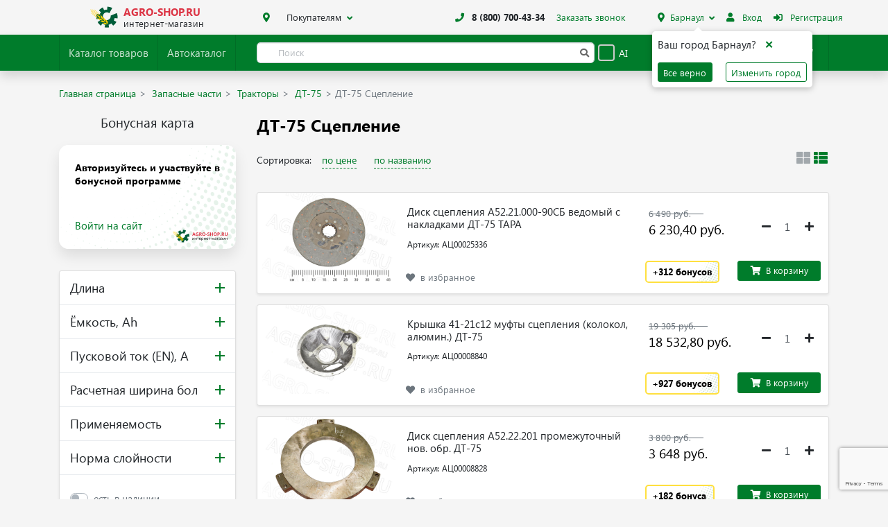

--- FILE ---
content_type: text/html; charset=UTF-8
request_url: https://www.agro-shop.ru/catalog/dt_75_stseplenie/
body_size: 65437
content:
<!DOCTYPE html>
<html lang="ru">
	<head>
				<link rel="preconnect" href="https://cdn.diginetica.net/">
		<link rel="preconnect" href="https://tracking.diginetica.net/">
		<link rel="preconnect" href="https://tracking-app.diginetica.net/">
				<title>ДТ-75 Сцепление и запчасти купить в Барнауле, цена | Агрошоп</title>
		<meta charset="UTF-8">
		<meta name="yandex-verification"
		      content="8e0dbc7afef7d371" />
		 <meta name="viewport" content="user-scalable=no, initial-scale=1.0, maximum-scale=1.0, width=device-width">
		
		<meta http-equiv="Content-Type" content="text/html; charset=UTF-8" />
<meta name="robots" content="index, follow" />
<meta name="keywords" content="Агроцентр, Агрошоп, агроцентр барнаул" />
<meta name="description" content="В интернет-магазине Агрошоп Вы можете купить запчасти для тракторов по лучшей цене в Барнауле, при оформлении заказа на сайте Вы получите индивидуальный подход к каждому клиенту!" />
<link href="/bitrix/js/ui/design-tokens/dist/ui.design-tokens.css?175090622826358" type="text/css"  rel="stylesheet" />
<link href="/bitrix/js/ui/fonts/opensans/ui.font.opensans.css?16641689722555" type="text/css"  rel="stylesheet" />
<link href="/bitrix/js/main/popup/dist/main.popup.bundle.css?175090646531694" type="text/css"  rel="stylesheet" />
<link href="/bitrix/css/main/themes/blue/style.css?1622443364386" type="text/css"  rel="stylesheet" />
<link href="/local/components/infinity/cardlayout/templates/small/style.css?172664970212269" type="text/css"  rel="stylesheet" />
<link href="/local/templates/.default/components/techdir/catalog.smart.filter/new_filter/style.css?162244342117625" type="text/css"  rel="stylesheet" />
<link href="/local/templates/.default/components/bitrix/catalog.item/new_card/style.css?17004895734545" type="text/css"  rel="stylesheet" />
<link href="/local/templates/.default/components/bitrix/catalog.product.subscribe/not_available/style.css?16780878321962" type="text/css"  rel="stylesheet" />
<link href="/local/templates/.default/components/bitrix/catalog.item/similar/style.css?1664983257484" type="text/css"  rel="stylesheet" />
<link href="/local/templates/.default/components/bitrix/news.list/catalog_news/style.css?16605760501025" type="text/css"  rel="stylesheet" />
<link href="/local/templates/main/assets/base/css/lib/slick.css?17424664711590" type="text/css"  data-template-style="true"  rel="stylesheet" />
<link href="/local/templates/.default/css/main.css?1765361219326822" type="text/css"  data-template-style="true"  rel="stylesheet" />
<link href="/local/templates/.default/css/dev.css?16442165004632" type="text/css"  data-template-style="true"  rel="stylesheet" />
<link href="/local/templates/.default/css/cookie.css?16224434211240" type="text/css"  data-template-style="true"  rel="stylesheet" />
<link href="/local/templates/.default/css/custom.css?17536834922502" type="text/css"  data-template-style="true"  rel="stylesheet" />
<link href="/local/templates/.default/components/mitra/sale.order.ajax/oneclick/style.css?169864806912440" type="text/css"  data-template-style="true"  rel="stylesheet" />
<link href="/local/templates/main/css/newStyleForOneClick.css?175151880083673" type="text/css"  data-template-style="true"  rel="stylesheet" />
<link href="/local/templates/.default/components/techdir/search.page/top/style.css?17653612193673" type="text/css"  data-template-style="true"  rel="stylesheet" />
<link href="/local/templates/.default/components/bitrix/news.list/header_banner/style.css?16529484254171" type="text/css"  data-template-style="true"  rel="stylesheet" />
<link href="/local/templates/.default/components/bitrix/menu/catalog_top/style.css?162825025237" type="text/css"  data-template-style="true"  rel="stylesheet" />
<link href="/bitrix/components/bitrix/sale.location.selector.search/templates/.default/style.css?16641690986417" type="text/css"  data-template-style="true"  rel="stylesheet" />
<link href="/local/templates/.default/components/bitrix/form.result.new/callback/style.css?1622443421659" type="text/css"  data-template-style="true"  rel="stylesheet" />
<link href="/local/templates/main/styles.css?17653419473546" type="text/css"  data-template-style="true"  rel="stylesheet" />
<link href="/local/templates/main/template_styles.css?17630931179171" type="text/css"  data-template-style="true"  rel="stylesheet" />
<script>if(!window.BX)window.BX={};if(!window.BX.message)window.BX.message=function(mess){if(typeof mess==='object'){for(let i in mess) {BX.message[i]=mess[i];} return true;}};</script>
<script>(window.BX||top.BX).message({"JS_CORE_LOADING":"Загрузка...","JS_CORE_NO_DATA":"- Нет данных -","JS_CORE_WINDOW_CLOSE":"Закрыть","JS_CORE_WINDOW_EXPAND":"Развернуть","JS_CORE_WINDOW_NARROW":"Свернуть в окно","JS_CORE_WINDOW_SAVE":"Сохранить","JS_CORE_WINDOW_CANCEL":"Отменить","JS_CORE_WINDOW_CONTINUE":"Продолжить","JS_CORE_H":"ч","JS_CORE_M":"м","JS_CORE_S":"с","JSADM_AI_HIDE_EXTRA":"Скрыть лишние","JSADM_AI_ALL_NOTIF":"Показать все","JSADM_AUTH_REQ":"Требуется авторизация!","JS_CORE_WINDOW_AUTH":"Войти","JS_CORE_IMAGE_FULL":"Полный размер"});</script>

<script src="/bitrix/js/main/core/core.js?1763536167511455"></script>

<script>BX.Runtime.registerExtension({"name":"main.core","namespace":"BX","loaded":true});</script>
<script>BX.setJSList(["\/bitrix\/js\/main\/core\/core_ajax.js","\/bitrix\/js\/main\/core\/core_promise.js","\/bitrix\/js\/main\/polyfill\/promise\/js\/promise.js","\/bitrix\/js\/main\/loadext\/loadext.js","\/bitrix\/js\/main\/loadext\/extension.js","\/bitrix\/js\/main\/polyfill\/promise\/js\/promise.js","\/bitrix\/js\/main\/polyfill\/find\/js\/find.js","\/bitrix\/js\/main\/polyfill\/includes\/js\/includes.js","\/bitrix\/js\/main\/polyfill\/matches\/js\/matches.js","\/bitrix\/js\/ui\/polyfill\/closest\/js\/closest.js","\/bitrix\/js\/main\/polyfill\/fill\/main.polyfill.fill.js","\/bitrix\/js\/main\/polyfill\/find\/js\/find.js","\/bitrix\/js\/main\/polyfill\/matches\/js\/matches.js","\/bitrix\/js\/main\/polyfill\/core\/dist\/polyfill.bundle.js","\/bitrix\/js\/main\/core\/core.js","\/bitrix\/js\/main\/polyfill\/intersectionobserver\/js\/intersectionobserver.js","\/bitrix\/js\/main\/lazyload\/dist\/lazyload.bundle.js","\/bitrix\/js\/main\/polyfill\/core\/dist\/polyfill.bundle.js","\/bitrix\/js\/main\/parambag\/dist\/parambag.bundle.js"]);
</script>
<script>BX.Runtime.registerExtension({"name":"jquery2","namespace":"window","loaded":true});</script>
<script>BX.Runtime.registerExtension({"name":"pull.protobuf","namespace":"BX","loaded":true});</script>
<script>BX.Runtime.registerExtension({"name":"rest.client","namespace":"window","loaded":true});</script>
<script>(window.BX||top.BX).message({"pull_server_enabled":"N","pull_config_timestamp":0,"shared_worker_allowed":"Y","pull_guest_mode":"N","pull_guest_user_id":0,"pull_worker_mtime":1750906121});(window.BX||top.BX).message({"PULL_OLD_REVISION":"Для продолжения корректной работы с сайтом необходимо перезагрузить страницу."});</script>
<script>BX.Runtime.registerExtension({"name":"pull.client","namespace":"BX","loaded":true});</script>
<script>BX.Runtime.registerExtension({"name":"pull","namespace":"window","loaded":true});</script>
<script>BX.Runtime.registerExtension({"name":"fx","namespace":"window","loaded":true});</script>
<script>BX.Runtime.registerExtension({"name":"ui.design-tokens","namespace":"window","loaded":true});</script>
<script>BX.Runtime.registerExtension({"name":"ui.fonts.opensans","namespace":"window","loaded":true});</script>
<script>BX.Runtime.registerExtension({"name":"main.popup","namespace":"BX.Main","loaded":true});</script>
<script>BX.Runtime.registerExtension({"name":"popup","namespace":"window","loaded":true});</script>
<script type="extension/settings" data-extension="currency.currency-core">{"region":"ru"}</script>
<script>BX.Runtime.registerExtension({"name":"currency.currency-core","namespace":"BX.Currency","loaded":true});</script>
<script>BX.Runtime.registerExtension({"name":"currency","namespace":"window","loaded":true});</script>
<script>(window.BX||top.BX).message({"LANGUAGE_ID":"ru","FORMAT_DATE":"DD.MM.YYYY","FORMAT_DATETIME":"DD.MM.YYYY HH:MI:SS","COOKIE_PREFIX":"BITRIX_SM","SERVER_TZ_OFFSET":"25200","UTF_MODE":"Y","SITE_ID":"s1","SITE_DIR":"\/","USER_ID":"","SERVER_TIME":1766169102,"USER_TZ_OFFSET":0,"USER_TZ_AUTO":"Y","bitrix_sessid":"c1ef9600ae6bd62b2dcb22f86d933389"});</script>


<script src="/bitrix/js/main/jquery/jquery-2.2.4.min.js?165900010885578"></script>
<script src="/bitrix/js/pull/protobuf/protobuf.js?1622443367274055"></script>
<script src="/bitrix/js/pull/protobuf/model.js?162244336770928"></script>
<script src="/bitrix/js/rest/client/rest.client.js?162244336817414"></script>
<script src="/bitrix/js/pull/client/pull.client.js?175090612183861"></script>
<script src="https://code.jquery.com/jquery-3.6.0.min.js"></script>
<script src="/bitrix/js/main/core/core_fx.js?162244336616888"></script>
<script src="/bitrix/js/main/popup/dist/main.popup.bundle.js?1763536244119952"></script>
<script src="/bitrix/js/currency/currency-core/dist/currency-core.bundle.js?17509060228800"></script>
<script src="/bitrix/js/currency/core_currency.js?17509060221181"></script>
<script src="/bitrix/js/sale/core_ui_widget.js?162244336811663"></script>
<script src="/bitrix/js/sale/core_ui_etc.js?162244336810079"></script>
<script src="/bitrix/js/sale/core_ui_autocomplete.js?162244336833053"></script>
<meta name="baggage" content="sentry-trace_id=40ce0c1388ed49018069e4084fa00665,sentry-sample_rate=0,sentry-transaction=%2Fcatalog%2Fdt_75_stseplenie%2F,sentry-public_key=ea9dcac0948364937ba266400d9eb3e9,sentry-sampled=false,sentry-sample_rand=0.66843"/>
<meta name="sentry-trace" content="40ce0c1388ed49018069e4084fa00665-a33dafc2c8234ced-0"/>



<script src="/local/templates/main/assets/base/js/lib/slick.js?174246647142863"></script>
<script src="/local/templates/.default/components/mitra/sale.order.ajax/oneclick/script.js?165692154322245"></script>
<script src="/local/templates/.default/js/custom.js?16759439944144"></script>
<script src="/local/templates/.default/js/cookie-popup.js?16224434211021"></script>
<script src="/local/templates/.default/js/main.js?1756701412726487"></script>
<script src="/local/templates/.default/components/bitrix/sale.basket.basket.line/top/script.js?16224434215335"></script>
<script src="/local/components/techdir/search.page/script.js?172482151610963"></script>
<script src="/local/templates/.default/components/bitrix/news.list/header_banner/script.js?16529484254815"></script>
<script src="/local/templates/.default/components/bitrix/menu/catalog_top/script.js?1622443421203"></script>
<script src="/bitrix/components/bitrix/sale.location.selector.search/templates/.default/script.js?175090601411539"></script>
<script src="/local/templates/.default/components/bitrix/sale.basket.basket.line/top_mobile/script.js?16224434215335"></script>
<script src="/local/templates/agroshop_new/js/banner-section.js?16388649851842"></script>
<script src="/local/templates/.default/components/techdir/catalog.smart.filter/new_filter/script.js?166324591823236"></script>
<script src="/local/templates/.default/components/bitrix/catalog/new_main/bitrix/catalog.section/new_section/script.js?16238329817948"></script>
<script src="/local/templates/.default/components/bitrix/catalog.item/new_card/script.js?168750666667237"></script>
<script src="/local/templates/.default/components/bitrix/catalog.product.subscribe/not_available/script.js?167808736617169"></script>
<script src="/local/templates/.default/components/bitrix/catalog.item/similar/script.js?168750656062333"></script>

				<link href="https://fonts.googleapis.com/css2?family=Open+Sans:wght@400;600;700&display=swap"
		      rel="stylesheet">
		<link rel="stylesheet"
		      href="/local/templates/main/fonts/fonts.css">
		<!-- Yandex.Metrika counter --> <script type="text/javascript" > (function(m,e,t,r,i,k,a){m[i]=m[i]||function(){(m[i].a=m[i].a||[]).push(arguments)}; m[i].l=1*new Date();k=e.createElement(t),a=e.getElementsByTagName(t)[0],k.async=1,k.src=r,a.parentNode.insertBefore(k,a)}) (window, document, "script", "https://mc.yandex.ru/metrika/tag.js", "ym"); ym(48656231, "init", { clickmap:true, trackLinks:true, accurateTrackBounce:true, webvisor:true }); </script> <noscript><div><img src="https://mc.yandex.ru/watch/48656231" style="position:absolute; left:-9999px;" alt="" /></div></noscript> <!-- /Yandex.Metrika counter -->
				<script src="//code.jivosite.com/widget.js"
		        data-jv-id="CWboMprDOL"
		        async></script>
<!--				<script src="https://unpkg.com/sweetalert/dist/sweetalert.min.js"></script>-->
<!-- Google Tag Manager -->
<script>(function(w,d,s,l,i){w[l]=w[l]||[];w[l].push({'gtm.start':
new Date().getTime(),event:'gtm.js'});var f=d.getElementsByTagName(s)[0],
j=d.createElement(s),dl=l!='dataLayer'?'&l='+l:'';j.async=true;j.src=
'https://www.googletagmanager.com/gtm.js?id='+i+dl;f.parentNode.insertBefore(j,f);
})(window,document,'script','dataLayer','GTM-5SH2GVH');</script>
<!-- End Google Tag Manager -->
<!-- Global site tag (gtag.js) - Google Analytics -->
<script async src="https://www.googletagmanager.com/gtag/js?id=G-4C1RD0RB9H"></script>
<script>
  window.dataLayer = window.dataLayer || [];
  function gtag(){dataLayer.push(arguments);}
  gtag('js', new Date());

  gtag('config', 'G-4C1RD0RB9H');
</script>

	</head>
	<body>
		<div id="panel">
					</div>
				<div class="grid-b">
			<!-- Header -->
			<header>
				<div class="container">
					<div class="row align-items-center navbar navbar-it px-0">
						<button class="navbar-toggler d-sm-none navbar-light"
						        type="button"
						        data-toggle="collapse"
						        data-target="#navbar"
						        aria-controls="navbar"
						        aria-expanded="false"
						        aria-label="Toggle navigation">
							<span class="navbar-toggler-icon"></span>
						</button>
						<div class="col-7 col-sm-6 col-lg-3 logo" style="display: flex; justify-content: center;">
																<a href="/"
									   class="d-inline-flex align-items-center">
										<img src="/local/templates/.default/img/logotype.png"
										     alt="Agro-shop интернет-магазин"
										     class="mr-2" />
										<p class="h6 m-0">
											<strong class="text-danger text-uppercase">Agro-shop.ru</strong>
											<small class="text-body d-none d-sm-block underlogotext">интернет-магазин</small>
										</p>
									</a>
																	
						</div>
								
						<div class="col-2 d-none d-lg-flex dropdown buyer">
							<a href="/contacts/" class="btn btn-link btn-sm text-body">
								<i class="fas fa-map-marker-alt text-success mr-2"></i>							</a>
							
	<button class="btn btn-link btn-sm dropdown-toggle text-body" type="button" data-toggle="dropdown" aria-haspopup="true" aria-expanded="false">Покупателям</button>
	<div class="dropdown-menu">
									<a class="dropdown-item" href="/actions/">Акции</a>
			
									<a class="dropdown-item" href="/partnyerskaya-programma/">Партнёрская программа</a>
			
									<a class="dropdown-item" href="/about/">Юридическая информация</a>
			
									<a class="dropdown-item" href="/dostavka-po-rossii-i-sng/">Доставка</a>
			
									<a class="dropdown-item" href="/garantiya/">Гарантия</a>
			
									<a class="dropdown-item" href="/about/">О компании</a>
			
									<a class="dropdown-item" href="/contacts/">Контакты</a>
			
									<a class="dropdown-item" href="/news/">Новости</a>
			
			</div>
						</div>
						<div class="col-5- col-lg-4 d-none d-sm-flex justify-content-end pl-0 d-none-phone-top">
							<a href="tel:8 (800) 700-43-34"
							   class="btn btn-link btn-sm text-body">
								<i class="fas fa-phone text-success mr-2"></i>
								<b>8 (800) 700-43-34</b>
							</a>
							<a href="#callme"
							   data-toggle="modal"
							   class="btn btn-link btn-sm d-none d-md-block">Заказать звонок
							</a>
						</div>
												<div class="col-3 d-none d-lg-block text-right dropdown">
														<a href="#change_city" data-toggle="modal" class="btn btn-link btn-sm chose-city"><i class="fas fa-map-marker-alt text-success mr-2"></i>Барнаул</a>
															<div class="city-chose-ask">
									<div class="city-chose-info">
										<p>Ваш город Барнаул?&nbsp;&nbsp;&nbsp;</p>
										<a href="javascript:void(0);" onclick="$(this).parent().parent().hide()">✕</a>
									</div>
									<div class="city-chose-buttons">
										<a href="javascript:void(0);" onclick="changeLocation(2730)" class="btn btn-primary btn-sm">Все верно</a>&nbsp;
										<a href="#change_city" data-toggle="modal" class="btn btn-primary btn-sm in_basket city-chose-a">Изменить город</a>
									</div>
								</div>
																														<a href="/auth/"
									   class="btn btn-link btn-sm js-login-button">
										<i class="fas fa-user mr-2"></i>
										Вход
									</a>
									<a href="/auth/registration/?register=yes"
									   class="btn btn-link btn-sm js-register-button">
										<i class="fas fa-sign-in-alt mr-2"></i>
										Регистрация
									</a>
									<div class="dropdown-menu dropdown-menu-right">
										<a class="dropdown-item"
										   href="#">Вход
										</a>
										<a class="dropdown-item"
										   href="#">Регистрация
										</a>
									</div>
															</div>
						
					</div>
				</div>
				<div class="fixed-top upper"
				     id="header">
					<div class="bg-primary shadow">
						<nav class="container navbar navbar-expand-lg navbar-dark p-0">
							<div class="row main-menu">

								<div class="col-12 col-sm-8 col-lg-4 col-xl-3 row-green-menu">
									
	<ul class="navbar-nav flex-row">
		<li class="nav-item flex-grow-0  py-2 d-lg-none d-xs-none">
			<button class="navbar-toggler" type="button" data-toggle="collapse" data-target="#navbar" aria-controls="navbar" aria-expanded="false" aria-label="Toggle navigation">
				<span class="navbar-toggler-icon"></span>
			</button>
		</li>
									<li class="nav-item">
					<a class="nav-link open-menu" href="#catalog-menu">
						<span class="fa fa-catalog mr-2 d-lg-none"></span>Каталог товаров					</a>
				</li>
			
									<li class="nav-item">
					<a class="nav-link " href="/scheme/">
						<span class="fa fa-n-tractor mr-2 d-lg-none"></span>Автокаталог					</a>
				</li>
			
			</ul>
								</div>

								<div class="col-12 col-sm-4 col-md-4 col-lg-3 d-xs-none order-lg-2">

										<ul class="navbar-nav flex-row justify-content-end">
											<li class="nav-item">
											<span class="tooltiptext">Избранное</span>
												<a class="nav-link"
												   href="/collect/">
													<span class="js-favorites-count">0</span>
													<i class="fas fa-heart ml-2" ></i>
												</a>
											</li>
											
																						<li class="nav-item">
											<span class="tooltiptext">Корзина</span>
												<script>
var bx_basketFKauiI = new BitrixSmallCart;
</script>
<a class="nav-link" href="/personal/cart/" id="bx_basketFKauiI">
    <!--'start_frame_cache_bx_basketFKauiI'-->
			<span class="d-none d-xl-inline">Корзина пуста</span>
		<span class="d-xl-none">0</span>
		<i class="fas fa-shopping-cart ml-2"></i>
	
<!--'end_frame_cache_bx_basketFKauiI'--></a>
<script type="text/javascript">
	bx_basketFKauiI.siteId       = 's1';
	bx_basketFKauiI.cartId       = 'bx_basketFKauiI';
	bx_basketFKauiI.ajaxPath     = '/bitrix/components/bitrix/sale.basket.basket.line/ajax.php';
	bx_basketFKauiI.templateName = 'top';
	bx_basketFKauiI.arParams     =  {'HIDE_ON_BASKET_PAGES':'N','PATH_TO_AUTHORIZE':'/login/','PATH_TO_BASKET':'/personal/cart/','PATH_TO_ORDER':'/personal/order/make/','PATH_TO_PERSONAL':'/personal/','PATH_TO_PROFILE':'/personal/','PATH_TO_REGISTER':'/login/','POSITION_FIXED':'N','SHOW_AUTHOR':'N','SHOW_EMPTY_VALUES':'Y','SHOW_NUM_PRODUCTS':'Y','SHOW_PERSONAL_LINK':'N','SHOW_PRODUCTS':'Y','SHOW_REGISTRATION':'N','SHOW_TOTAL_PRICE':'Y','CACHE_TYPE':'A','SHOW_DELAY':'Y','SHOW_NOTAVAIL':'Y','SHOW_IMAGE':'Y','SHOW_PRICE':'Y','SHOW_SUMMARY':'Y','POSITION_VERTICAL':'top','POSITION_HORIZONTAL':'right','MAX_IMAGE_SIZE':'70','AJAX':'N','~HIDE_ON_BASKET_PAGES':'N','~PATH_TO_AUTHORIZE':'/login/','~PATH_TO_BASKET':'/personal/cart/','~PATH_TO_ORDER':'/personal/order/make/','~PATH_TO_PERSONAL':'/personal/','~PATH_TO_PROFILE':'/personal/','~PATH_TO_REGISTER':'/login/','~POSITION_FIXED':'N','~SHOW_AUTHOR':'N','~SHOW_EMPTY_VALUES':'Y','~SHOW_NUM_PRODUCTS':'Y','~SHOW_PERSONAL_LINK':'N','~SHOW_PRODUCTS':'Y','~SHOW_REGISTRATION':'N','~SHOW_TOTAL_PRICE':'Y','~CACHE_TYPE':'A','~SHOW_DELAY':'Y','~SHOW_NOTAVAIL':'Y','~SHOW_IMAGE':'Y','~SHOW_PRICE':'Y','~SHOW_SUMMARY':'Y','~POSITION_VERTICAL':'top','~POSITION_HORIZONTAL':'right','~MAX_IMAGE_SIZE':'70','~AJAX':'N','cartId':'bx_basketFKauiI'}; // TODO \Bitrix\Main\Web\Json::encode
	bx_basketFKauiI.closeMessage = 'Скрыть';
	bx_basketFKauiI.openMessage  = 'Раскрыть';
	bx_basketFKauiI.activate();
	if(!window.digiLayer.$basketItems)
	{
		window.digiLayer.$basketItems = []	}
	else
	{
		if(Object.keys(window.digiLayer.$basketItems).length <= 0)
		{
			window.digiLayer.$basketItems = []		}
	}
</script>
											</li>
										</ul>
									</div>


									<div class="col-12 col-lg-5 col-xl-6 search py-2 order-lg-1">

											<div class="search-page new-show" id="title-search">

	<form action="/" method="get" class="search-form">
		<div class="block_seacrh">
			<input class="form-control form-control-sm" type="text" autocomplete="off" placeholder="Поиск" name="q" id="title-search-input" value="" size="40" />
			<button class="btn btn-link btn-sm" type="submit"></button>
			<input type="hidden" name="how" value="r" />
					</div>

		<div class="ai-search-toggle-header">
						<a href="/catalog/dt_75_stseplenie/?digiSearch=true&%2Fcatalog%2Fdt_75_stseplenie%2F="
				style="display: flex; align-items: center; font-size: 14px; cursor: pointer; margin:5px">
				<span class="ai-search-checkbox " style="margin-right: 6px;">
									</span>
				<span>AI</span>
			</a>
		</div>
	</form>

</div>
<script>
	$(document).on('click', '.block_search_place', function(){
		$('.block_select_place').toggleClass('active');
	})
	BX.ready(function(){
		new JCTitleSearch({
			'AJAX_PAGE' : '/catalog/dt_75_stseplenie/?%2Fcatalog%2Fdt_75_stseplenie%2F=',
			'CONTAINER_ID': 'title-search',
			'INPUT_ID': 'title-search-input',
			'MIN_QUERY_LEN': 3
		});
	});

	// JavaScript function to handle parameter conversion between q and term when 'digiSearch=true' is present
	document.addEventListener('DOMContentLoaded', function() {
		// Check if digiSearch=true is present in the current URL
		var urlParams = new URLSearchParams(window.location.search);
		if (urlParams.has('digiSearch') && urlParams.get('digiSearch') === 'true') {
			// Process all links on the page: convert q to term when digiSearch is active
			var allLinks = document.querySelectorAll('a');
			allLinks.forEach(function(link) {
				var href = link.getAttribute('href');
				if (href && href.includes('?')) {
					var linkUrl = new URL(href, window.location.origin + window.location.pathname);
					if (linkUrl.searchParams.has('q')) {
						// Move q value to term if digiSearch is active
						var qValue = linkUrl.searchParams.get('q');
						if (!linkUrl.searchParams.has('term')) {
							linkUrl.searchParams.set('term', qValue);
						}
						linkUrl.searchParams.delete('q');
						link.setAttribute('href', linkUrl.toString().replace(window.location.origin, ''));
					}
				}
			});
		} else {
			// If digiSearch is not active but term is present, move term to q
			var allLinks = document.querySelectorAll('a');
			allLinks.forEach(function(link) {
				var href = link.getAttribute('href');
				if (href && href.includes('?')) {
					var linkUrl = new URL(href, window.location.origin + window.location.pathname);
					if (linkUrl.searchParams.has('term') && !linkUrl.searchParams.has('q')) {
						var termValue = linkUrl.searchParams.get('term');
						linkUrl.searchParams.set('q', termValue);
						linkUrl.searchParams.delete('term');
						link.setAttribute('href', linkUrl.toString().replace(window.location.origin, ''));
					}
				}
			});
		}
	});

	// Handle form submission and parameter conversion
	document.addEventListener('DOMContentLoaded', function() {
		var searchForm = document.querySelector('.search-form');
		if (searchForm) {
			searchForm.addEventListener('submit', function(e) {
				// Check if digiSearch=true is present in the current URL
				var urlParams = new URLSearchParams(window.location.search);
				if (urlParams.has('digiSearch') && urlParams.get('digiSearch') === 'true') {
					// Convert q to term when digiSearch is active
					var qInput = searchForm.querySelector('input[name="q"]');
					if (qInput) {
						// Get the value and move it to term
						var qValue = qInput.value;
						var termInput = searchForm.querySelector('input[name="term"]');
						if (!termInput) {
							// Create term input if it doesn't exist
							termInput = document.createElement('input');
							termInput.type = 'hidden';
							termInput.name = 'term';
							termInput.value = qValue;
							searchForm.appendChild(termInput);
						} else {
							termInput.value = qValue;
						}
						qInput.name = 'q_removed'; // Temporarily rename to prevent submission
					}
				} else {
					// If digiSearch is not active but we have term input, move it to q
					var termInput = searchForm.querySelector('input[name="term"]');
					if (termInput) {
						// Get the value and move it to q
						var termValue = termInput.value;
						var qInput = searchForm.querySelector('input[name="q"]');
						if (qInput) {
							qInput.value = termValue;
						}
						termInput.name = 'term_removed'; // Temporarily rename to prevent submission
					}
				}
			});
		}
	});
</script>										</div>
									</div>
									<!-- Mobile menu -->
									<div class="mobile-menu d-lg-none w-100">
										<div class="collapse navbar-collapse mobile-scroll"
										     id="navbar">
											<ul class="navbar-nav mobile-scroll">



                                                               <li class="nav-item">
                                                                								<a href="#change_city" data-toggle="modal" class="chose-city chose-city-mobile nav-link"><i class="fas fa-map-marker-alt text-success mr-2"></i><span class="mx-2"></span><b>Барнаул</b></a>
								                                                                </li>
												<li class="nav-item">
													<a class="nav-link"
													   href="tel:8 (800) 700-43-34">
														<i class="fas fa-map-marker-alt fa-fw"></i>
														<span class="mx-2"></span>
														<b>8 (800) 700-43-34</b>
													</a>
												</li>
												<li class="nav-item d-md-none">
													<a class="nav-link"
													   href="/collect/">
														<i class="fas fa-heart mr-2 fa-fw"></i>
														<b>Избранное (
															<span class="js-favorites-count">0</span>
														   )
														</b>
													</a>
												</li>
												<li class="nav-item d-md-none">
													<a class="nav-link"
													   href="#callme"
													   data-toggle="modal">
														<i class="fas fa-phone mr-2 fa-fw"></i>
														<b>Заказать звонок</b>
													</a>
												</li>
												<li class="nav-item">
													
	<a class="nav-link buyer" href="#buyer" data-toggle="collapse" role="button" aria-expanded="false" aria-controls="buyer">
		<b>Покупателям</b>
	</a>
	<ul class="navbar-nav collapse" id="buyer">
									<li class="nav-item">
					<a class="nav-link" href="/actions/">Акции</a>
				</li>
			
									<li class="nav-item">
					<a class="nav-link" href="/partnyerskaya-programma/">Партнёрская программа</a>
				</li>
			
									<li class="nav-item">
					<a class="nav-link" href="/about/">Юридическая информация</a>
				</li>
			
									<li class="nav-item">
					<a class="nav-link" href="/dostavka-po-rossii-i-sng/">Доставка</a>
				</li>
			
									<li class="nav-item">
					<a class="nav-link" href="/garantiya/">Гарантия</a>
				</li>
			
									<li class="nav-item">
					<a class="nav-link" href="/about/">О компании</a>
				</li>
			
									<li class="nav-item">
					<a class="nav-link" href="/contacts/">Контакты</a>
				</li>
			
									<li class="nav-item">
					<a class="nav-link" href="/news/">Новости</a>
				</li>
			
			</ul>
												</li>
												<li class="nav-item">
																																																																							<a class="nav-link"
															   href="/catalog/rasprodazha/"
															   style="color:red !important;">
																<i class="fas fa-percent mr-2 fa-fw"></i>
																<b>Распродажа</b>
															</a>
															<a class="nav-link"
															   href="/catalog/sale/">
																<i class="fas fa-percent mr-2 fa-fw"></i>
																<b>Уцененный товар</b>
															</a>
															<a class="nav-link"
															   href="/catalog/novinky/">
																<span class="new">new</span>
																<b>Новинки</b>
															</a>
															<a class="nav-link"
															   href="/catalog/hit/">
																<span class="hits"></span>
																<b>Хиты продаж</b>
															</a>
															<a class="nav-link"
															   href="/auth/">
																<i class="fas fa-user mr-2 fa-fw"></i>
																<b>Личный кабинет</b>
															</a>
																											</li>
											</ul>
											<a class="navbar-toggler close d-sm-none"
											   data-toggle="collapse"
											   data-target="#navbar"
											   aria-controls="navbar"
											   aria-expanded="false"
											   aria-label="Toggle navigation">
												<i class="fas fa-times"></i>
											</a>
										</div>
									</div>
						</nav>
					</div>
				</div>
			</header>
						<div id="maincontent" class="container ">
				<div class="row">
					<div class="col-lg-12 col-12">
				                					</div>
				</div>
				<div class="row">
					<div class="col-lg-12 col-12 header_banner_full">
				                					</div>
				</div>
				<div class="row">

					<!-- Start content page -->
					<main class="col-12 ">
																			<style>
								#maincontent .row .d-none.d-lg-block:nth-of-type(2){
									display: none !important;
								}
							</style>
												<link href="/bitrix/css/main/font-awesome.css?162244336428777" type="text/css" rel="stylesheet" />
<nav aria-label="breadcrumb" class="d-none d-lg-block"><ol class="breadcrumb">
			<li class="breadcrumb-item">
				<a href="/" title="Главная страница">Главная страница
				</a>
			</li>
			<li class="breadcrumb-item">
				<a href="/catalog/special-zapasnye-chasti/" title="Запасные части">Запасные части
				</a>
			</li>
			<li class="breadcrumb-item">
				<a href="/catalog/traktory/" title="Тракторы">Тракторы
				</a>
			</li>
			<li class="breadcrumb-item">
				<a href="/catalog/dt_75/" title="ДТ-75">ДТ-75
				</a>
			</li>
			<li class="breadcrumb-item active">ДТ-75 Сцепление
			</li></ol></nav>

<div class="row ">
	        <div class="col-12 col-lg-4 col-xl-3" id="catalog-filter">
            <div class="card-filter">
		
<div class="filter-block">
<!--  <h4 class="filter-title">Бонусная карта</h4>-->
	<h4 class="filter-title">Бонусная карта</h4>
	<div class="cart-filter">
		<div class="nobonus">
			<div class="nocart-title">Авторизуйтесь и участвуйте в бонусной программе</div>
			<a href="/auth/" class="nobonus-link">Войти на сайт</a>
		</div>
	</div>
</div>            </div>
		<div class="card-filter banner-above-filter filter-block" style="display: none" data-iblock-id="19"></div>
		                <div class="card">
                    <button class="btn-filter close d-lg-none btn" data-target="#catalog-filter">
                        <i class="fas fa-times"></i>
                    </button>
                    <div class="filter-body">
	<form name="Filter_form" action="/catalog/dt_75_stseplenie/" method="get" class="smartfilter">
					<input type="hidden" name="/catalog/dt_75_stseplenie/" id="/catalog/dt_75_stseplenie/" value="" />
				<div class="bx-filter-parameters-box">
																				<div data-role="prop_angle" class="filter-head bx-filter-parameters-box collapsed" aria-expanded="false"
						 data-toggle="collapse" data-target="#DLINA">
						Длина											</div>
									<div class="filter-area collapse "
						 id="DLINA" >
						<div class="scroll-area bg-light" data-role="bx_filter_block">
							<div class="px-3 py-2">
																	<div class="box-interal">
										<div class="col-xs-offset-1 col-xs-5 bx-filter-parameters-box-container-block bx-left">
											<i class="bx-ft-sub">От</i>
											<div class="bx-filter-input-container">
												<input
													class="min-price"
													type="text"
													name="Filter_909_MIN"
													id="Filter_909_MIN"
													value=""
													size="5"
													onkeyup="smartFilter.keyup(this)"
												/>
											</div>
										</div>
										<div class="col-xs-5 bx-filter-parameters-box-container-block bx-right">
											<i class="bx-ft-sub">До</i>
											<div class="bx-filter-input-container">
												<input
													class="max-price"
													type="text"
													name="Filter_909_MAX"
													id="Filter_909_MAX"
													value=""
													size="5"
													onkeyup="smartFilter.keyup(this)"
												/>
											</div>
										</div>
									</div>

									<div class="col-xs-10 col-xs-offset-1 bx-ui-slider-track-container">
										<div class="bx-ui-slider-track" id="drag_track_909">
																						<div class="bx-ui-slider-part p1"><span>0</span></div>
											<div class="bx-ui-slider-part p2"><span>0</span></div>
											<div class="bx-ui-slider-part p3"><span>0</span></div>
											<div class="bx-ui-slider-part p4"><span>0</span></div>

											<div class="bx-ui-slider-part p5"><span>0</span></div>

											<div class="bx-ui-slider-pricebar-vd" style="left: 0;right: 0;" id="colorUnavailableActive_909"></div>
											<div class="bx-ui-slider-pricebar-vn" style="left: 0;right: 0;" id="colorAvailableInactive_909"></div>
											<div class="bx-ui-slider-pricebar-v"  style="left: 0;right: 0;" id="colorAvailableActive_909"></div>
											<div class="bx-ui-slider-range" 	id="drag_tracker_909"  style="left: 0;right: 0;">
												<a class="bx-ui-slider-handle left"  style="left:0;" href="javascript:void(0)" id="left_slider_909"></a>
												<a class="bx-ui-slider-handle right" style="right:0;" href="javascript:void(0)" id="right_slider_909"></a>
											</div>
										</div>
									</div>
																	<script type="text/javascript">
										BX.ready(function(){
											window['trackBar909'] = new BX.Iblock.SmartFilter({'leftSlider':'left_slider_909','rightSlider':'right_slider_909','tracker':'drag_tracker_909','trackerWrap':'drag_track_909','minInputId':'Filter_909_MIN','maxInputId':'Filter_909_MAX','minPrice':'0','maxPrice':'0','curMinPrice':'','curMaxPrice':'','fltMinPrice':'0','fltMaxPrice':'0','precision':'0','colorUnavailableActive':'colorUnavailableActive_909','colorAvailableActive':'colorAvailableActive_909','colorAvailableInactive':'colorAvailableInactive_909'});
										});
									</script>
															</div>
						</div>
					</div>
																																				<div data-role="prop_angle" class="filter-head bx-filter-parameters-box collapsed" aria-expanded="false"
						 data-toggle="collapse" data-target="#YEMKOST_AH">
						Ёмкость, Ah											</div>
									<div class="filter-area collapse "
						 id="YEMKOST_AH" >
						<div class="scroll-area bg-light" data-role="bx_filter_block">
							<div class="px-3 py-2">
																	<div class="box-interal">
										<div class="col-xs-offset-1 col-xs-5 bx-filter-parameters-box-container-block bx-left">
											<i class="bx-ft-sub">От</i>
											<div class="bx-filter-input-container">
												<input
													class="min-price"
													type="text"
													name="Filter_213_MIN"
													id="Filter_213_MIN"
													value=""
													size="5"
													onkeyup="smartFilter.keyup(this)"
												/>
											</div>
										</div>
										<div class="col-xs-5 bx-filter-parameters-box-container-block bx-right">
											<i class="bx-ft-sub">До</i>
											<div class="bx-filter-input-container">
												<input
													class="max-price"
													type="text"
													name="Filter_213_MAX"
													id="Filter_213_MAX"
													value=""
													size="5"
													onkeyup="smartFilter.keyup(this)"
												/>
											</div>
										</div>
									</div>

									<div class="col-xs-10 col-xs-offset-1 bx-ui-slider-track-container">
										<div class="bx-ui-slider-track" id="drag_track_213">
																						<div class="bx-ui-slider-part p1"><span>0</span></div>
											<div class="bx-ui-slider-part p2"><span>0</span></div>
											<div class="bx-ui-slider-part p3"><span>0</span></div>
											<div class="bx-ui-slider-part p4"><span>0</span></div>

											<div class="bx-ui-slider-part p5"><span>0</span></div>

											<div class="bx-ui-slider-pricebar-vd" style="left: 0;right: 0;" id="colorUnavailableActive_213"></div>
											<div class="bx-ui-slider-pricebar-vn" style="left: 0;right: 0;" id="colorAvailableInactive_213"></div>
											<div class="bx-ui-slider-pricebar-v"  style="left: 0;right: 0;" id="colorAvailableActive_213"></div>
											<div class="bx-ui-slider-range" 	id="drag_tracker_213"  style="left: 0;right: 0;">
												<a class="bx-ui-slider-handle left"  style="left:0;" href="javascript:void(0)" id="left_slider_213"></a>
												<a class="bx-ui-slider-handle right" style="right:0;" href="javascript:void(0)" id="right_slider_213"></a>
											</div>
										</div>
									</div>
																	<script type="text/javascript">
										BX.ready(function(){
											window['trackBar213'] = new BX.Iblock.SmartFilter({'leftSlider':'left_slider_213','rightSlider':'right_slider_213','tracker':'drag_tracker_213','trackerWrap':'drag_track_213','minInputId':'Filter_213_MIN','maxInputId':'Filter_213_MAX','minPrice':'0','maxPrice':'0','curMinPrice':'','curMaxPrice':'','fltMinPrice':'0','fltMaxPrice':'0','precision':'0','colorUnavailableActive':'colorUnavailableActive_213','colorAvailableActive':'colorAvailableActive_213','colorAvailableInactive':'colorAvailableInactive_213'});
										});
									</script>
															</div>
						</div>
					</div>
																<div data-role="prop_angle" class="filter-head bx-filter-parameters-box collapsed" aria-expanded="false"
						 data-toggle="collapse" data-target="#PUSKOVOY_TOK_EN_A">
						Пусковой ток (EN), A											</div>
									<div class="filter-area collapse "
						 id="PUSKOVOY_TOK_EN_A" >
						<div class="scroll-area bg-light" data-role="bx_filter_block">
							<div class="px-3 py-2">
																	<div class="box-interal">
										<div class="col-xs-offset-1 col-xs-5 bx-filter-parameters-box-container-block bx-left">
											<i class="bx-ft-sub">От</i>
											<div class="bx-filter-input-container">
												<input
													class="min-price"
													type="text"
													name="Filter_214_MIN"
													id="Filter_214_MIN"
													value=""
													size="5"
													onkeyup="smartFilter.keyup(this)"
												/>
											</div>
										</div>
										<div class="col-xs-5 bx-filter-parameters-box-container-block bx-right">
											<i class="bx-ft-sub">До</i>
											<div class="bx-filter-input-container">
												<input
													class="max-price"
													type="text"
													name="Filter_214_MAX"
													id="Filter_214_MAX"
													value=""
													size="5"
													onkeyup="smartFilter.keyup(this)"
												/>
											</div>
										</div>
									</div>

									<div class="col-xs-10 col-xs-offset-1 bx-ui-slider-track-container">
										<div class="bx-ui-slider-track" id="drag_track_214">
																						<div class="bx-ui-slider-part p1"><span>0</span></div>
											<div class="bx-ui-slider-part p2"><span>0</span></div>
											<div class="bx-ui-slider-part p3"><span>0</span></div>
											<div class="bx-ui-slider-part p4"><span>0</span></div>

											<div class="bx-ui-slider-part p5"><span>0</span></div>

											<div class="bx-ui-slider-pricebar-vd" style="left: 0;right: 0;" id="colorUnavailableActive_214"></div>
											<div class="bx-ui-slider-pricebar-vn" style="left: 0;right: 0;" id="colorAvailableInactive_214"></div>
											<div class="bx-ui-slider-pricebar-v"  style="left: 0;right: 0;" id="colorAvailableActive_214"></div>
											<div class="bx-ui-slider-range" 	id="drag_tracker_214"  style="left: 0;right: 0;">
												<a class="bx-ui-slider-handle left"  style="left:0;" href="javascript:void(0)" id="left_slider_214"></a>
												<a class="bx-ui-slider-handle right" style="right:0;" href="javascript:void(0)" id="right_slider_214"></a>
											</div>
										</div>
									</div>
																	<script type="text/javascript">
										BX.ready(function(){
											window['trackBar214'] = new BX.Iblock.SmartFilter({'leftSlider':'left_slider_214','rightSlider':'right_slider_214','tracker':'drag_tracker_214','trackerWrap':'drag_track_214','minInputId':'Filter_214_MIN','maxInputId':'Filter_214_MAX','minPrice':'0','maxPrice':'0','curMinPrice':'','curMaxPrice':'','fltMinPrice':'0','fltMaxPrice':'0','precision':'0','colorUnavailableActive':'colorUnavailableActive_214','colorAvailableActive':'colorAvailableActive_214','colorAvailableInactive':'colorAvailableInactive_214'});
										});
									</script>
															</div>
						</div>
					</div>
																												<div data-role="prop_angle" class="filter-head bx-filter-parameters-box collapsed" aria-expanded="false"
						 data-toggle="collapse" data-target="#RASCHETNAYA_SHIRINA_BOL">
						Расчетная ширина бол											</div>
									<div class="filter-area collapse "
						 id="RASCHETNAYA_SHIRINA_BOL" >
						<div class="scroll-area bg-light" data-role="bx_filter_block">
							<div class="px-3 py-2">
																	<div class="box-interal">
										<div class="col-xs-offset-1 col-xs-5 bx-filter-parameters-box-container-block bx-left">
											<i class="bx-ft-sub">От</i>
											<div class="bx-filter-input-container">
												<input
													class="min-price"
													type="text"
													name="Filter_218_MIN"
													id="Filter_218_MIN"
													value=""
													size="5"
													onkeyup="smartFilter.keyup(this)"
												/>
											</div>
										</div>
										<div class="col-xs-5 bx-filter-parameters-box-container-block bx-right">
											<i class="bx-ft-sub">До</i>
											<div class="bx-filter-input-container">
												<input
													class="max-price"
													type="text"
													name="Filter_218_MAX"
													id="Filter_218_MAX"
													value=""
													size="5"
													onkeyup="smartFilter.keyup(this)"
												/>
											</div>
										</div>
									</div>

									<div class="col-xs-10 col-xs-offset-1 bx-ui-slider-track-container">
										<div class="bx-ui-slider-track" id="drag_track_218">
																						<div class="bx-ui-slider-part p1"><span>0</span></div>
											<div class="bx-ui-slider-part p2"><span>0</span></div>
											<div class="bx-ui-slider-part p3"><span>0</span></div>
											<div class="bx-ui-slider-part p4"><span>0</span></div>

											<div class="bx-ui-slider-part p5"><span>0</span></div>

											<div class="bx-ui-slider-pricebar-vd" style="left: 0;right: 0;" id="colorUnavailableActive_218"></div>
											<div class="bx-ui-slider-pricebar-vn" style="left: 0;right: 0;" id="colorAvailableInactive_218"></div>
											<div class="bx-ui-slider-pricebar-v"  style="left: 0;right: 0;" id="colorAvailableActive_218"></div>
											<div class="bx-ui-slider-range" 	id="drag_tracker_218"  style="left: 0;right: 0;">
												<a class="bx-ui-slider-handle left"  style="left:0;" href="javascript:void(0)" id="left_slider_218"></a>
												<a class="bx-ui-slider-handle right" style="right:0;" href="javascript:void(0)" id="right_slider_218"></a>
											</div>
										</div>
									</div>
																	<script type="text/javascript">
										BX.ready(function(){
											window['trackBar218'] = new BX.Iblock.SmartFilter({'leftSlider':'left_slider_218','rightSlider':'right_slider_218','tracker':'drag_tracker_218','trackerWrap':'drag_track_218','minInputId':'Filter_218_MIN','maxInputId':'Filter_218_MAX','minPrice':'0','maxPrice':'0','curMinPrice':'','curMaxPrice':'','fltMinPrice':'0','fltMaxPrice':'0','precision':'0','colorUnavailableActive':'colorUnavailableActive_218','colorAvailableActive':'colorAvailableActive_218','colorAvailableInactive':'colorAvailableInactive_218'});
										});
									</script>
															</div>
						</div>
					</div>
																<div data-role="prop_angle" class="filter-head bx-filter-parameters-box collapsed" aria-expanded="false"
						 data-toggle="collapse" data-target="#PRIMENYAEMOST">
						Применяемость											</div>
									<div class="filter-area collapse "
						 id="PRIMENYAEMOST" >
						<div class="scroll-area bg-light" data-role="bx_filter_block">
							<div class="px-3 py-2">
																			<div class="custom-control custom-checkbox">
												<input
													type="checkbox"
													class="custom-control-input"
													value="Y"
													name="Filter_905_3324222464"
													id="Filter_905_3324222464"
																										onchange="smartFilter.click(this)"
												>
												<label data-role="label_Filter_905_3324222464" class="custom-control-label" for="Filter_905_3324222464">ДТ-75</label>
											</div>

																		</div>
						</div>
					</div>
																																																								<div data-role="prop_angle" class="filter-head bx-filter-parameters-box collapsed" aria-expanded="false"
						 data-toggle="collapse" data-target="#NORMA_SLOYNOSTI">
						Норма слойности											</div>
									<div class="filter-area collapse "
						 id="NORMA_SLOYNOSTI" >
						<div class="scroll-area bg-light" data-role="bx_filter_block">
							<div class="px-3 py-2">
																	<div class="box-interal">
										<div class="col-xs-offset-1 col-xs-5 bx-filter-parameters-box-container-block bx-left">
											<i class="bx-ft-sub">От</i>
											<div class="bx-filter-input-container">
												<input
													class="min-price"
													type="text"
													name="Filter_165_MIN"
													id="Filter_165_MIN"
													value=""
													size="5"
													onkeyup="smartFilter.keyup(this)"
												/>
											</div>
										</div>
										<div class="col-xs-5 bx-filter-parameters-box-container-block bx-right">
											<i class="bx-ft-sub">До</i>
											<div class="bx-filter-input-container">
												<input
													class="max-price"
													type="text"
													name="Filter_165_MAX"
													id="Filter_165_MAX"
													value=""
													size="5"
													onkeyup="smartFilter.keyup(this)"
												/>
											</div>
										</div>
									</div>

									<div class="col-xs-10 col-xs-offset-1 bx-ui-slider-track-container">
										<div class="bx-ui-slider-track" id="drag_track_165">
																						<div class="bx-ui-slider-part p1"><span>0</span></div>
											<div class="bx-ui-slider-part p2"><span>0</span></div>
											<div class="bx-ui-slider-part p3"><span>0</span></div>
											<div class="bx-ui-slider-part p4"><span>0</span></div>

											<div class="bx-ui-slider-part p5"><span>0</span></div>

											<div class="bx-ui-slider-pricebar-vd" style="left: 0;right: 0;" id="colorUnavailableActive_165"></div>
											<div class="bx-ui-slider-pricebar-vn" style="left: 0;right: 0;" id="colorAvailableInactive_165"></div>
											<div class="bx-ui-slider-pricebar-v"  style="left: 0;right: 0;" id="colorAvailableActive_165"></div>
											<div class="bx-ui-slider-range" 	id="drag_tracker_165"  style="left: 0;right: 0;">
												<a class="bx-ui-slider-handle left"  style="left:0;" href="javascript:void(0)" id="left_slider_165"></a>
												<a class="bx-ui-slider-handle right" style="right:0;" href="javascript:void(0)" id="right_slider_165"></a>
											</div>
										</div>
									</div>
																	<script type="text/javascript">
										BX.ready(function(){
											window['trackBar165'] = new BX.Iblock.SmartFilter({'leftSlider':'left_slider_165','rightSlider':'right_slider_165','tracker':'drag_tracker_165','trackerWrap':'drag_track_165','minInputId':'Filter_165_MIN','maxInputId':'Filter_165_MAX','minPrice':'0','maxPrice':'0','curMinPrice':'','curMaxPrice':'','fltMinPrice':'0','fltMaxPrice':'0','precision':'0','colorUnavailableActive':'colorUnavailableActive_165','colorAvailableActive':'colorAvailableActive_165','colorAvailableInactive':'colorAvailableInactive_165'});
										});
									</script>
															</div>
						</div>
					</div>
																																																																								<div class="filter-area collapse "
						 id="AVAILABLE" style="display: none">
						<div class="scroll-area bg-light" data-role="bx_filter_block">
							<div class="px-3 py-2">
															</div>
						</div>
					</div>
			
			<div class="p-3">
																<div class="custom-control custom-switch py-2">

													<input type="checkbox"
														   class="custom-control-input"
														   value='Y'
														   id="Filter_AVAILABLE_Y"
														   name="Filter_AVAILABLE_Y"
														   														   onclick="smartFilter.click(this)">
													<label data-role="label_Filter_AVAILABLE_Y" class="custom-control-label" for="Filter_AVAILABLE_Y">есть в наличии</label>
												</div>
															<input
					id="set_filter"
					name="set_filter"
					type="submit"
					class="btn btn-primary btn-block my-3"
					value="Показать"
				/>
				<input
					type="submit"
					class="btn btn btn-light btn-block"
					id="del_filter"
					name="del_filter"
					value="Сбросить"
				/>
				<span class="bx-filter-container-modef"></span>
				<div class="bx-filter-popup-result left" id="modef" style="display:none" style="display: inline-block;">
					Выбрано: <span id="modef_num">0</span>					<span class="arrow"></span>
					<br/>
					<a href="/catalog/dt_75_stseplenie/?set_filter=y" target="">Показать</a>
				</div>
			</div>
		</div>
	</form>
</div>
<script type="text/javascript">
	var smartFilter = new JCSmartFilter('/catalog/dt_75_stseplenie/', 'VERTICAL', []);
</script>
                </div>
				
					
        </div>
	    <div class="col-12 col-lg-8 col-xl-9 ">
						
						<div class="d-lg-none dropdown d-flex justify-content-between breadcrumb-mobile">
					<a href="/catalog/dt_75/" class="btn btn-link parent-link">ДТ-75</a><button class="btn btn-link dropdown-toggle" type="button" id="breadcrumb-mobile" data-toggle="dropdown">
	                    <i class="fas fa-angle-double-down"></i>
	                </button>
						<div class="dropdown-menu dropdown-menu-right" aria-labelledby="breadcrumb-mobile"><a class="dropdown-item" href="/catalog/dt_75_dvigatel_a_41/">ДТ-75 Двигатель А-41</a><a class="dropdown-item" href="/catalog/dt_75_zadniy_most_38/">ДТ-75 Задний мост (38)</a><a class="dropdown-item" href="/catalog/dt_75_karetka_podveski_katok_opornyy_31/">ДТ-75 Каретка подвески, каток опорный (31)</a><a class="dropdown-item" href="/catalog/dt_75_katok_podderzhivayushchiy_33/">ДТ-75 Каток поддерживающий (33)</a><a class="dropdown-item" href="/catalog/dt_75_koleso_napravlyayushchee_32/">ДТ-75 Колесо направляющее (32)</a><a class="dropdown-item" href="/catalog/dt_75_konechnaya_peredacha_39/">ДТ-75 Конечная передача (39)</a><a class="dropdown-item" href="/catalog/dt_75_kpp_37/">ДТ-75 КПП (37)</a><a class="dropdown-item" href="/catalog/dt_75_prochie_00_08_13_35_36_41_42_45_52_58_60/">ДТ-75 Прочие (00, 08,13, 35,36, 41,42, 45,52, 58,60)</a><a class="dropdown-item" href="/catalog/dt_75_stseplenie/">ДТ-75 Сцепление</a><a class="dropdown-item" href="/catalog/dt_75_khodovaya_chast_30_34/">ДТ-75 Ходовая часть (30,34)</a></div></div>        <h1>ДТ-75 Сцепление</h1>
			            <div class="d-flex justify-content-between align-items-center my-4">
                <div class="d-flex">
								                        <button class="btn btn-primary btn-sm d-lg-none mr-3 btn-filter d-xs-none" data-target="#catalog-filter">
	                            Фильтр
	                        </button>
																                    <div class="sort">
                        <span class="d-none d-md-inline-block">Сортировка:</span>
			                            <a href="/catalog/dt_75_stseplenie/?sort=price&amp;order=desc&%2Fcatalog%2Fdt_75_stseplenie%2F="
                               class="weight-sort "
                               rel="nofollow">по цене</a>
			                            <a href="/catalog/dt_75_stseplenie/?sort=name&amp;order=asc&%2Fcatalog%2Fdt_75_stseplenie%2F="
                               class="weight-sort "
                               rel="nofollow">по названию</a>
			                    </div>
                </div>
                <div class="type d-flex">
								                          <a class="d-sm-none " href="/catalog/dt_75_stseplenie/?view=mobile&%2Fcatalog%2Fdt_75_stseplenie%2F=">
	                              <i class="fas fa-square fa-lg fa-fw"></i>
	                          </a>
											                          	  <a class=""
					href="/catalog/dt_75_stseplenie/?view=card&%2Fcatalog%2Fdt_75_stseplenie%2F=">
                              		<i class="fas fa-th-large fa-lg fa-fw"></i>
                         	  </a>
												                          <a class=" current"
					href="/catalog/dt_75_stseplenie/?view=line&%2Fcatalog%2Fdt_75_stseplenie%2F=">
                              		<i class="fas fa-th-list fa-lg fa-fw"></i>
                     		  </a>
							                </div>



            </div>
					              		<button class="btn btn-primary btn-filter btn-block mb-3 d-sm-none" data-target="#catalog-filter">Фильтр</button>
																	
					
										
					<div class="row">
				<div class="bx-section-desc bx-blue">
				<p class="bx-section-desc-post"></p>
			</div>
				
				<!-- items-container -->
							
											<div class="col-12 tovar-card-horizontal">
										
		<div class="card hover-block"
		     id="bx_3966226736_845475_7e1b8e3524755c391129a9d7e6f2d206"
		     data-entity="item">
			<div class="row no-gutters lineblocks">
	
		
	<div class="col-2 col-lg-2 col-xl-3 d-flex col-img">

						<a href="/catalog/dt_75_stseplenie/845475/"
		   class="card-link card-img"
		   title="Диск сцепления А52.21.000-90СБ ведомый с накладками ДТ-75 ТАРА фотография"
		   data-entity="image-wrapper">
									<img src="/upload/iblock/99c/lqzfwou511rsdljbllii8ohxwunnhviu.jpg"
			     alt=""
			     class="img-fluid" />
					</a>
	</div>
	<div class="col-5 col-sm-6 col-md-5 col-lg-5 d-flex flex-column card-footer col-name">
												
		<a href="/catalog/dt_75_stseplenie/845475/"
		   class="card-link card-body">
			<div class="card-title h6">
				Диск сцепления А52.21.000-90СБ ведомый с накладками ДТ-75 ТАРА			</div>
			<small class="d-none d-lg-inline">Артикул: АЦ00025336			</small>
			
					</a>
		<a href="javascript:void(0)"
		   class="btn btn-outline-secondary btn-sm favor favor-btn"
		   data-item="845475"
		   id="bx_3966226736_845475_7e1b8e3524755c391129a9d7e6f2d206_add_fav_link">в избранное
		</a>
	
	
	</div>
	
	<div class="col-5 col-sm-4 col-md-5 col-xl-4 d-flex flex-column justify-content-center py-2 pricebuttonwrapper col-name">
		<div class="card-price">
											<style>
						@media screen and (max-width: 600px) {
							.desctop {
								display: none;
							}
							
							.mobile {
								display: block;
							}
						}
						
						@media screen and (min-width: 600px) {
							.desctop {
								display: block;
							}
							
							.mobile {
								display: none;
							}
						}
					</style>

					<div data-entity="price-block">
                        													<img class="desctop"
								src="/upload/price_img/845475/f1be5f8fa81fddedb2749d5d57b6e0eb.png">
							<img class="mobile"
								src="/upload/price_img/845475/mobile/f1be5f8fa81fddedb2749d5d57b6e0eb.png">
																				<p class="text-muted"
								   id=""
									>
									<s></s>
								</p>
														<p class="price">
							<span id="bx_3966226736_845475_7e1b8e3524755c391129a9d7e6f2d206_price">
															</span>
																				</p>
					</div>
													<div class="quatity-block--mobile-line d-md-block"
									 data-entity="quantity-block">
									<div class="input-group quantity">
										<span class="minus"
											  id="bx_3966226736_845475_7e1b8e3524755c391129a9d7e6f2d206_quant_down"></span>
										<input id="bx_3966226736_845475_7e1b8e3524755c391129a9d7e6f2d206_quantity"
											   class="form-control"
											   type="text"
											   name="quantity"
											   value="1">
										<span class="plus"
											  id="bx_3966226736_845475_7e1b8e3524755c391129a9d7e6f2d206_quant_up"></span>
									</div>
								</div>
								
										</div>
									<div class="card-footer d-flex justify-content-end"
					     id="bx_3966226736_845475_7e1b8e3524755c391129a9d7e6f2d206_basket_actions">
						
						
													<div class="bonus-cart-wrap bonus-cart-relative bonus_cart_parent">
								<div class="bonus-item-sm bonus-sm bonus_cart">+312									<span>&nbsp;бонусов</span>
								</div>
								<div class="bonus-toltip-white bonus_toltip_white">
									<span class="">Копите бонусы и оплачивайте ими свои покупки. 1 бонус = 1 рубль скидки</span>
									<a href="/personal/bonusnaya-programma/">Узнать подробнее →</a>
									<img src="/upload/close.png"
									     alt=""
									     class="bonus-toltip-close bonus_toltip_close">
								</div>
							</div>
												

											
													<div  class="buttonblocks">
								<a href="javascript:void(0)"
								   rel="nofollow"
								   class="btn btn-primary btn-sm"
								   id="bx_3966226736_845475_7e1b8e3524755c391129a9d7e6f2d206_buy_link">В корзину</a>
								   						   </div>
											
					
					</div>
						</div>
</div>						<script>
				var obbx_3966226736_845475_7e1b8e3524755c391129a9d7e6f2d206 = new JCCatalogItem({'PRODUCT_TYPE':'1','SHOW_QUANTITY':true,'SHOW_ADD_BASKET_BTN':false,'SHOW_BUY_BTN':true,'SHOW_ABSENT':true,'SHOW_OLD_PRICE':true,'ADD_TO_BASKET_ACTION':'ADD','SHOW_CLOSE_POPUP':false,'SHOW_DISCOUNT_PERCENT':true,'DISPLAY_COMPARE':false,'BIG_DATA':false,'TEMPLATE_THEME':'blue','VIEW_MODE':'line','USE_SUBSCRIBE':true,'PRODUCT':{'ID':'845475','NAME':'Диск сцепления А52.21.000-90СБ ведомый с накладками ДТ-75 ТАРА','DETAIL_PAGE_URL':'/catalog/dt_75_stseplenie/845475/','PICT':{'ID':'180468324','SRC':'/upload/iblock/2f8/3memvf8kvsizoztuotjgr59h1qcmlyth.jpg','WIDTH':'1024','HEIGHT':'683'},'CAN_BUY':true,'CHECK_QUANTITY':true,'MAX_QUANTITY':'2','STEP_QUANTITY':'1','QUANTITY_FLOAT':true,'ITEM_PRICE_MODE':'S','ITEM_PRICES':[],'ITEM_PRICE_SELECTED':'0','ITEM_QUANTITY_RANGES':{'ZERO-INF':{'HASH':'ZERO-INF','QUANTITY_FROM':'','QUANTITY_TO':'','SORT_FROM':'0','SORT_TO':'INF'}},'ITEM_QUANTITY_RANGE_SELECTED':'ZERO-INF','ITEM_MEASURE_RATIOS':{'381594':{'ID':'381594','RATIO':'1','IS_DEFAULT':'Y','PRODUCT_ID':'845475'}},'ITEM_MEASURE_RATIO_SELECTED':'381594','MORE_PHOTO':[{'ID':'180385981','SRC':'/upload/iblock/99c/lqzfwou511rsdljbllii8ohxwunnhviu.jpg','WIDTH':'1024','HEIGHT':'682'},{'ID':'180468324','SRC':'/upload/iblock/2f8/3memvf8kvsizoztuotjgr59h1qcmlyth.jpg','WIDTH':'1024','HEIGHT':'683'}],'MORE_PHOTO_COUNT':'2'},'BASKET':{'ADD_PROPS':false,'QUANTITY':'quantity','PROPS':'prop','EMPTY_PROPS':true,'BASKET_URL':'/personal/cart/','ADD_URL_TEMPLATE':'/catalog/dt_75_stseplenie/?action=ADD2BASKET&id=#ID#','BUY_URL_TEMPLATE':'/catalog/dt_75_stseplenie/?action=BUY&id=#ID#'},'VISUAL':{'ID':'bx_3966226736_845475_7e1b8e3524755c391129a9d7e6f2d206','QUANTITY_ID':'bx_3966226736_845475_7e1b8e3524755c391129a9d7e6f2d206_quantity','QUANTITY_UP_ID':'bx_3966226736_845475_7e1b8e3524755c391129a9d7e6f2d206_quant_up','QUANTITY_DOWN_ID':'bx_3966226736_845475_7e1b8e3524755c391129a9d7e6f2d206_quant_down','PRICE_ID':'bx_3966226736_845475_7e1b8e3524755c391129a9d7e6f2d206_price','PRICE_OLD_ID':'bx_3966226736_845475_7e1b8e3524755c391129a9d7e6f2d206_price_old','PRICE_TOTAL_ID':'bx_3966226736_845475_7e1b8e3524755c391129a9d7e6f2d206_price_total','BUY_ID':'bx_3966226736_845475_7e1b8e3524755c391129a9d7e6f2d206_buy_link','DEL_ID':'bx_3966226736_845475_7e1b8e3524755c391129a9d7e6f2d206_del_link','ITEMS_FAVORITES':'','ADD_FAV_ID':'bx_3966226736_845475_7e1b8e3524755c391129a9d7e6f2d206_add_fav_link','BASKET_PROP_DIV':'bx_3966226736_845475_7e1b8e3524755c391129a9d7e6f2d206_basket_prop','BASKET_ACTIONS_ID':'bx_3966226736_845475_7e1b8e3524755c391129a9d7e6f2d206_basket_actions','NOT_AVAILABLE_MESS':'bx_3966226736_845475_7e1b8e3524755c391129a9d7e6f2d206_not_avail','COMPARE_LINK_ID':'bx_3966226736_845475_7e1b8e3524755c391129a9d7e6f2d206_compare_link','SUBSCRIBE_ID':'bx_3966226736_845475_7e1b8e3524755c391129a9d7e6f2d206_subscribe'},'PRODUCT_DISPLAY_MODE':'Y','USE_ENHANCED_ECOMMERCE':'N','DATA_LAYER_NAME':'','BRAND_PROPERTY':''});
			</script>
		</div>
									</div>
														<div class="col-12 tovar-card-horizontal">
										
		<div class="card hover-block"
		     id="bx_3966226736_845445_362ce596257894d11ab5c1d73d13c755"
		     data-entity="item">
			<div class="row no-gutters lineblocks">
	
		
	<div class="col-2 col-lg-2 col-xl-3 d-flex col-img">

						<a href="/catalog/dt_75_stseplenie/845445/"
		   class="card-link card-img"
		   title="Крышка 41-21с12 муфты сцепления (колокол, алюмин.) ДТ-75  фотография"
		   data-entity="image-wrapper">
									<img src="/upload/iblock/dd3/enbs3hp4bsm0x03q5krs6fk2c8o708i5.jpg"
			     alt=""
			     class="img-fluid" />
					</a>
	</div>
	<div class="col-5 col-sm-6 col-md-5 col-lg-5 d-flex flex-column card-footer col-name">
												
		<a href="/catalog/dt_75_stseplenie/845445/"
		   class="card-link card-body">
			<div class="card-title h6">
				Крышка 41-21с12 муфты сцепления (колокол, алюмин.) ДТ-75 			</div>
			<small class="d-none d-lg-inline">Артикул: АЦ00008840			</small>
			
					</a>
		<a href="javascript:void(0)"
		   class="btn btn-outline-secondary btn-sm favor favor-btn"
		   data-item="845445"
		   id="bx_3966226736_845445_362ce596257894d11ab5c1d73d13c755_add_fav_link">в избранное
		</a>
	
	
	</div>
	
	<div class="col-5 col-sm-4 col-md-5 col-xl-4 d-flex flex-column justify-content-center py-2 pricebuttonwrapper col-name">
		<div class="card-price">
											<style>
						@media screen and (max-width: 600px) {
							.desctop {
								display: none;
							}
							
							.mobile {
								display: block;
							}
						}
						
						@media screen and (min-width: 600px) {
							.desctop {
								display: block;
							}
							
							.mobile {
								display: none;
							}
						}
					</style>

					<div data-entity="price-block">
                        													<img class="desctop"
								src="/upload/price_img/845445/568e1c62036162443ee0cbfdecccec41.png">
							<img class="mobile"
								src="/upload/price_img/845445/mobile/568e1c62036162443ee0cbfdecccec41.png">
																				<p class="text-muted"
								   id=""
									>
									<s></s>
								</p>
														<p class="price">
							<span id="bx_3966226736_845445_362ce596257894d11ab5c1d73d13c755_price">
															</span>
																				</p>
					</div>
													<div class="quatity-block--mobile-line d-md-block"
									 data-entity="quantity-block">
									<div class="input-group quantity">
										<span class="minus"
											  id="bx_3966226736_845445_362ce596257894d11ab5c1d73d13c755_quant_down"></span>
										<input id="bx_3966226736_845445_362ce596257894d11ab5c1d73d13c755_quantity"
											   class="form-control"
											   type="text"
											   name="quantity"
											   value="1">
										<span class="plus"
											  id="bx_3966226736_845445_362ce596257894d11ab5c1d73d13c755_quant_up"></span>
									</div>
								</div>
								
										</div>
									<div class="card-footer d-flex justify-content-end"
					     id="bx_3966226736_845445_362ce596257894d11ab5c1d73d13c755_basket_actions">
						
						
													<div class="bonus-cart-wrap bonus-cart-relative bonus_cart_parent">
								<div class="bonus-item-sm bonus-sm bonus_cart">+927									<span>&nbsp;бонусов</span>
								</div>
								<div class="bonus-toltip-white bonus_toltip_white">
									<span class="">Копите бонусы и оплачивайте ими свои покупки. 1 бонус = 1 рубль скидки</span>
									<a href="/personal/bonusnaya-programma/">Узнать подробнее →</a>
									<img src="/upload/close.png"
									     alt=""
									     class="bonus-toltip-close bonus_toltip_close">
								</div>
							</div>
												

											
													<div  class="buttonblocks">
								<a href="javascript:void(0)"
								   rel="nofollow"
								   class="btn btn-primary btn-sm"
								   id="bx_3966226736_845445_362ce596257894d11ab5c1d73d13c755_buy_link">В корзину</a>
								   						   </div>
											
					
					</div>
						</div>
</div>						<script>
				var obbx_3966226736_845445_362ce596257894d11ab5c1d73d13c755 = new JCCatalogItem({'PRODUCT_TYPE':'1','SHOW_QUANTITY':true,'SHOW_ADD_BASKET_BTN':false,'SHOW_BUY_BTN':true,'SHOW_ABSENT':true,'SHOW_OLD_PRICE':true,'ADD_TO_BASKET_ACTION':'ADD','SHOW_CLOSE_POPUP':false,'SHOW_DISCOUNT_PERCENT':true,'DISPLAY_COMPARE':false,'BIG_DATA':false,'TEMPLATE_THEME':'blue','VIEW_MODE':'line','USE_SUBSCRIBE':true,'PRODUCT':{'ID':'845445','NAME':'Крышка 41-21с12 муфты сцепления (колокол, алюмин.) ДТ-75 ','DETAIL_PAGE_URL':'/catalog/dt_75_stseplenie/845445/','PICT':{'ID':'180468341','SRC':'/upload/iblock/fb7/st1u2bmkf7bds400ky2bwyli8qois66h.jpg','WIDTH':'1024','HEIGHT':'684'},'CAN_BUY':true,'CHECK_QUANTITY':true,'MAX_QUANTITY':'1','STEP_QUANTITY':'1','QUANTITY_FLOAT':true,'ITEM_PRICE_MODE':'S','ITEM_PRICES':[],'ITEM_PRICE_SELECTED':'0','ITEM_QUANTITY_RANGES':{'ZERO-INF':{'HASH':'ZERO-INF','QUANTITY_FROM':'','QUANTITY_TO':'','SORT_FROM':'0','SORT_TO':'INF'}},'ITEM_QUANTITY_RANGE_SELECTED':'ZERO-INF','ITEM_MEASURE_RATIOS':{'381564':{'ID':'381564','RATIO':'1','IS_DEFAULT':'Y','PRODUCT_ID':'845445'}},'ITEM_MEASURE_RATIO_SELECTED':'381564','MORE_PHOTO':[{'ID':'180386045','SRC':'/upload/iblock/dd3/enbs3hp4bsm0x03q5krs6fk2c8o708i5.jpg','WIDTH':'1024','HEIGHT':'684'},{'ID':'180468341','SRC':'/upload/iblock/fb7/st1u2bmkf7bds400ky2bwyli8qois66h.jpg','WIDTH':'1024','HEIGHT':'684'},{'ID':'180468342','SRC':'/upload/iblock/859/uldoy29dcvh3gh0v4mkd7qcejd0moroj.jpg','WIDTH':'1024','HEIGHT':'684'}],'MORE_PHOTO_COUNT':'3'},'BASKET':{'ADD_PROPS':false,'QUANTITY':'quantity','PROPS':'prop','EMPTY_PROPS':true,'BASKET_URL':'/personal/cart/','ADD_URL_TEMPLATE':'/catalog/dt_75_stseplenie/?action=ADD2BASKET&id=#ID#','BUY_URL_TEMPLATE':'/catalog/dt_75_stseplenie/?action=BUY&id=#ID#'},'VISUAL':{'ID':'bx_3966226736_845445_362ce596257894d11ab5c1d73d13c755','QUANTITY_ID':'bx_3966226736_845445_362ce596257894d11ab5c1d73d13c755_quantity','QUANTITY_UP_ID':'bx_3966226736_845445_362ce596257894d11ab5c1d73d13c755_quant_up','QUANTITY_DOWN_ID':'bx_3966226736_845445_362ce596257894d11ab5c1d73d13c755_quant_down','PRICE_ID':'bx_3966226736_845445_362ce596257894d11ab5c1d73d13c755_price','PRICE_OLD_ID':'bx_3966226736_845445_362ce596257894d11ab5c1d73d13c755_price_old','PRICE_TOTAL_ID':'bx_3966226736_845445_362ce596257894d11ab5c1d73d13c755_price_total','BUY_ID':'bx_3966226736_845445_362ce596257894d11ab5c1d73d13c755_buy_link','DEL_ID':'bx_3966226736_845445_362ce596257894d11ab5c1d73d13c755_del_link','ITEMS_FAVORITES':'','ADD_FAV_ID':'bx_3966226736_845445_362ce596257894d11ab5c1d73d13c755_add_fav_link','BASKET_PROP_DIV':'bx_3966226736_845445_362ce596257894d11ab5c1d73d13c755_basket_prop','BASKET_ACTIONS_ID':'bx_3966226736_845445_362ce596257894d11ab5c1d73d13c755_basket_actions','NOT_AVAILABLE_MESS':'bx_3966226736_845445_362ce596257894d11ab5c1d73d13c755_not_avail','COMPARE_LINK_ID':'bx_3966226736_845445_362ce596257894d11ab5c1d73d13c755_compare_link','SUBSCRIBE_ID':'bx_3966226736_845445_362ce596257894d11ab5c1d73d13c755_subscribe'},'PRODUCT_DISPLAY_MODE':'Y','USE_ENHANCED_ECOMMERCE':'N','DATA_LAYER_NAME':'','BRAND_PROPERTY':''});
			</script>
		</div>
									</div>
							<div class="col-12 tovar-card-horizontal banner--section" style="display: none"></div>							<div class="col-12 tovar-card-horizontal">
										
		<div class="card hover-block"
		     id="bx_3966226736_845441_c80764dfaf26ca80162484593ec7c29b"
		     data-entity="item">
			<div class="row no-gutters lineblocks">
	
		
	<div class="col-2 col-lg-2 col-xl-3 d-flex col-img">

						<a href="/catalog/dt_75_stseplenie/845441/"
		   class="card-link card-img"
		   title="Диск сцепления А52.22.201 промежуточный нов. обр. ДТ-75  фотография"
		   data-entity="image-wrapper">
									<img src="/upload/iblock/884/ppw393mmd9fiemiexa263eoj17prw1cx.jpg"
			     alt=""
			     class="img-fluid" />
					</a>
	</div>
	<div class="col-5 col-sm-6 col-md-5 col-lg-5 d-flex flex-column card-footer col-name">
												
		<a href="/catalog/dt_75_stseplenie/845441/"
		   class="card-link card-body">
			<div class="card-title h6">
				Диск сцепления А52.22.201 промежуточный нов. обр. ДТ-75 			</div>
			<small class="d-none d-lg-inline">Артикул: АЦ00008828			</small>
			
					</a>
		<a href="javascript:void(0)"
		   class="btn btn-outline-secondary btn-sm favor favor-btn"
		   data-item="845441"
		   id="bx_3966226736_845441_c80764dfaf26ca80162484593ec7c29b_add_fav_link">в избранное
		</a>
	
	
	</div>
	
	<div class="col-5 col-sm-4 col-md-5 col-xl-4 d-flex flex-column justify-content-center py-2 pricebuttonwrapper col-name">
		<div class="card-price">
											<style>
						@media screen and (max-width: 600px) {
							.desctop {
								display: none;
							}
							
							.mobile {
								display: block;
							}
						}
						
						@media screen and (min-width: 600px) {
							.desctop {
								display: block;
							}
							
							.mobile {
								display: none;
							}
						}
					</style>

					<div data-entity="price-block">
                        													<img class="desctop"
								src="/upload/price_img/845441/52ccadd909f37b03396aa331965cacc4.png">
							<img class="mobile"
								src="/upload/price_img/845441/mobile/52ccadd909f37b03396aa331965cacc4.png">
																				<p class="text-muted"
								   id=""
									>
									<s></s>
								</p>
														<p class="price">
							<span id="bx_3966226736_845441_c80764dfaf26ca80162484593ec7c29b_price">
															</span>
																				</p>
					</div>
													<div class="quatity-block--mobile-line d-md-block"
									 data-entity="quantity-block">
									<div class="input-group quantity">
										<span class="minus"
											  id="bx_3966226736_845441_c80764dfaf26ca80162484593ec7c29b_quant_down"></span>
										<input id="bx_3966226736_845441_c80764dfaf26ca80162484593ec7c29b_quantity"
											   class="form-control"
											   type="text"
											   name="quantity"
											   value="1">
										<span class="plus"
											  id="bx_3966226736_845441_c80764dfaf26ca80162484593ec7c29b_quant_up"></span>
									</div>
								</div>
								
										</div>
									<div class="card-footer d-flex justify-content-end"
					     id="bx_3966226736_845441_c80764dfaf26ca80162484593ec7c29b_basket_actions">
						
						
													<div class="bonus-cart-wrap bonus-cart-relative bonus_cart_parent">
								<div class="bonus-item-sm bonus-sm bonus_cart">+182									<span>&nbsp;бонуса</span>
								</div>
								<div class="bonus-toltip-white bonus_toltip_white">
									<span class="">Копите бонусы и оплачивайте ими свои покупки. 1 бонус = 1 рубль скидки</span>
									<a href="/personal/bonusnaya-programma/">Узнать подробнее →</a>
									<img src="/upload/close.png"
									     alt=""
									     class="bonus-toltip-close bonus_toltip_close">
								</div>
							</div>
												

											
													<div  class="buttonblocks">
								<a href="javascript:void(0)"
								   rel="nofollow"
								   class="btn btn-primary btn-sm"
								   id="bx_3966226736_845441_c80764dfaf26ca80162484593ec7c29b_buy_link">В корзину</a>
								   						   </div>
											
					
					</div>
						</div>
</div>						<script>
				var obbx_3966226736_845441_c80764dfaf26ca80162484593ec7c29b = new JCCatalogItem({'PRODUCT_TYPE':'1','SHOW_QUANTITY':true,'SHOW_ADD_BASKET_BTN':false,'SHOW_BUY_BTN':true,'SHOW_ABSENT':true,'SHOW_OLD_PRICE':true,'ADD_TO_BASKET_ACTION':'ADD','SHOW_CLOSE_POPUP':false,'SHOW_DISCOUNT_PERCENT':true,'DISPLAY_COMPARE':false,'BIG_DATA':false,'TEMPLATE_THEME':'blue','VIEW_MODE':'line','USE_SUBSCRIBE':true,'PRODUCT':{'ID':'845441','NAME':'Диск сцепления А52.22.201 промежуточный нов. обр. ДТ-75 ','DETAIL_PAGE_URL':'/catalog/dt_75_stseplenie/845441/','PICT':{'ID':'180468331','SRC':'/upload/iblock/c01/07pzgelevsi80796c20i6ra10zu3dpiu.jpg','WIDTH':'1024','HEIGHT':'684'},'CAN_BUY':true,'CHECK_QUANTITY':true,'MAX_QUANTITY':'1','STEP_QUANTITY':'1','QUANTITY_FLOAT':true,'ITEM_PRICE_MODE':'S','ITEM_PRICES':[],'ITEM_PRICE_SELECTED':'0','ITEM_QUANTITY_RANGES':{'ZERO-INF':{'HASH':'ZERO-INF','QUANTITY_FROM':'','QUANTITY_TO':'','SORT_FROM':'0','SORT_TO':'INF'}},'ITEM_QUANTITY_RANGE_SELECTED':'ZERO-INF','ITEM_MEASURE_RATIOS':{'381560':{'ID':'381560','RATIO':'1','IS_DEFAULT':'Y','PRODUCT_ID':'845441'}},'ITEM_MEASURE_RATIO_SELECTED':'381560','MORE_PHOTO':[{'ID':'180386013','SRC':'/upload/iblock/884/ppw393mmd9fiemiexa263eoj17prw1cx.jpg','WIDTH':'1024','HEIGHT':'684'},{'ID':'180468331','SRC':'/upload/iblock/c01/07pzgelevsi80796c20i6ra10zu3dpiu.jpg','WIDTH':'1024','HEIGHT':'684'}],'MORE_PHOTO_COUNT':'2'},'BASKET':{'ADD_PROPS':false,'QUANTITY':'quantity','PROPS':'prop','EMPTY_PROPS':true,'BASKET_URL':'/personal/cart/','ADD_URL_TEMPLATE':'/catalog/dt_75_stseplenie/?action=ADD2BASKET&id=#ID#','BUY_URL_TEMPLATE':'/catalog/dt_75_stseplenie/?action=BUY&id=#ID#'},'VISUAL':{'ID':'bx_3966226736_845441_c80764dfaf26ca80162484593ec7c29b','QUANTITY_ID':'bx_3966226736_845441_c80764dfaf26ca80162484593ec7c29b_quantity','QUANTITY_UP_ID':'bx_3966226736_845441_c80764dfaf26ca80162484593ec7c29b_quant_up','QUANTITY_DOWN_ID':'bx_3966226736_845441_c80764dfaf26ca80162484593ec7c29b_quant_down','PRICE_ID':'bx_3966226736_845441_c80764dfaf26ca80162484593ec7c29b_price','PRICE_OLD_ID':'bx_3966226736_845441_c80764dfaf26ca80162484593ec7c29b_price_old','PRICE_TOTAL_ID':'bx_3966226736_845441_c80764dfaf26ca80162484593ec7c29b_price_total','BUY_ID':'bx_3966226736_845441_c80764dfaf26ca80162484593ec7c29b_buy_link','DEL_ID':'bx_3966226736_845441_c80764dfaf26ca80162484593ec7c29b_del_link','ITEMS_FAVORITES':'','ADD_FAV_ID':'bx_3966226736_845441_c80764dfaf26ca80162484593ec7c29b_add_fav_link','BASKET_PROP_DIV':'bx_3966226736_845441_c80764dfaf26ca80162484593ec7c29b_basket_prop','BASKET_ACTIONS_ID':'bx_3966226736_845441_c80764dfaf26ca80162484593ec7c29b_basket_actions','NOT_AVAILABLE_MESS':'bx_3966226736_845441_c80764dfaf26ca80162484593ec7c29b_not_avail','COMPARE_LINK_ID':'bx_3966226736_845441_c80764dfaf26ca80162484593ec7c29b_compare_link','SUBSCRIBE_ID':'bx_3966226736_845441_c80764dfaf26ca80162484593ec7c29b_subscribe'},'PRODUCT_DISPLAY_MODE':'Y','USE_ENHANCED_ECOMMERCE':'N','DATA_LAYER_NAME':'','BRAND_PROPERTY':''});
			</script>
		</div>
									</div>
											
											<div class="col-12 tovar-card-horizontal">
										
		<div class="card hover-block"
		     id="bx_3966226736_827646_d0fb066f64e2309c4b241a491f76c62e"
		     data-entity="item">
			<div class="row no-gutters lineblocks">
	
		
	<div class="col-2 col-lg-2 col-xl-3 d-flex col-img">

						<a href="/catalog/dt_75_stseplenie/827646/"
		   class="card-link card-img"
		   title="Диск сцепления MP52.21.000-70 ведомый демпфер на пружинах (безазбестовая накладка) ДТ-75 Master Part фотография"
		   data-entity="image-wrapper">
									<img src="/local/templates/.default/components/bitrix/catalog/new_main/bitrix/catalog.section/new_section/images/no_photo.png"
			     alt=""
			     class="img-fluid" />
					</a>
	</div>
	<div class="col-5 col-sm-6 col-md-5 col-lg-5 d-flex flex-column card-footer col-name">
												
		<a href="/catalog/dt_75_stseplenie/827646/"
		   class="card-link card-body">
			<div class="card-title h6">
				Диск сцепления MP52.21.000-70 ведомый демпфер на пружинах (безазбестовая накладка) ДТ-75 Master Part			</div>
			<small class="d-none d-lg-inline">Артикул: АУ01516664			</small>
			
					</a>
		<a href="javascript:void(0)"
		   class="btn btn-outline-secondary btn-sm favor favor-btn"
		   data-item="827646"
		   id="bx_3966226736_827646_d0fb066f64e2309c4b241a491f76c62e_add_fav_link">в избранное
		</a>
	
	
	</div>
	
	<div class="col-5 col-sm-4 col-md-5 col-xl-4 d-flex flex-column justify-content-center py-2 pricebuttonwrapper col-name">
		<div class="card-price">
											<style>
						@media screen and (max-width: 600px) {
							.desctop {
								display: none;
							}
							
							.mobile {
								display: block;
							}
						}
						
						@media screen and (min-width: 600px) {
							.desctop {
								display: block;
							}
							
							.mobile {
								display: none;
							}
						}
					</style>

					<div data-entity="price-block">
                        													<img class="desctop"
								src="/upload/price_img/827646/096bc848f241618917f516852206b896.png">
							<img class="mobile"
								src="/upload/price_img/827646/mobile/096bc848f241618917f516852206b896.png">
																				<p class="text-muted"
								   id=""
									>
									<s></s>
								</p>
														<p class="price">
							<span id="bx_3966226736_827646_d0fb066f64e2309c4b241a491f76c62e_price">
															</span>
																				</p>
					</div>
													<div class="quatity-block--mobile-line d-md-block"
									 data-entity="quantity-block">
									<div class="input-group quantity">
										<span class="minus"
											  id="bx_3966226736_827646_d0fb066f64e2309c4b241a491f76c62e_quant_down"></span>
										<input id="bx_3966226736_827646_d0fb066f64e2309c4b241a491f76c62e_quantity"
											   class="form-control"
											   type="text"
											   name="quantity"
											   value="1">
										<span class="plus"
											  id="bx_3966226736_827646_d0fb066f64e2309c4b241a491f76c62e_quant_up"></span>
									</div>
								</div>
								
										</div>
									<div class="card-footer d-flex justify-content-end"
					     id="bx_3966226736_827646_d0fb066f64e2309c4b241a491f76c62e_basket_actions">
						
						
													<div class="bonus-cart-wrap bonus-cart-relative bonus_cart_parent">
								<div class="bonus-item-sm bonus-sm bonus_cart">+187									<span>&nbsp;бонусов</span>
								</div>
								<div class="bonus-toltip-white bonus_toltip_white">
									<span class="">Копите бонусы и оплачивайте ими свои покупки. 1 бонус = 1 рубль скидки</span>
									<a href="/personal/bonusnaya-programma/">Узнать подробнее →</a>
									<img src="/upload/close.png"
									     alt=""
									     class="bonus-toltip-close bonus_toltip_close">
								</div>
							</div>
												

											
													<div  class="buttonblocks">
								<a href="javascript:void(0)"
								   rel="nofollow"
								   class="btn btn-primary btn-sm"
								   id="bx_3966226736_827646_d0fb066f64e2309c4b241a491f76c62e_buy_link">В корзину</a>
								   						   </div>
											
					
					</div>
						</div>
</div>						<script>
				var obbx_3966226736_827646_d0fb066f64e2309c4b241a491f76c62e = new JCCatalogItem({'PRODUCT_TYPE':'1','SHOW_QUANTITY':true,'SHOW_ADD_BASKET_BTN':false,'SHOW_BUY_BTN':true,'SHOW_ABSENT':true,'SHOW_OLD_PRICE':true,'ADD_TO_BASKET_ACTION':'ADD','SHOW_CLOSE_POPUP':false,'SHOW_DISCOUNT_PERCENT':true,'DISPLAY_COMPARE':false,'BIG_DATA':false,'TEMPLATE_THEME':'blue','VIEW_MODE':'line','USE_SUBSCRIBE':true,'PRODUCT':{'ID':'827646','NAME':'Диск сцепления MP52.21.000-70 ведомый демпфер на пружинах (безазбестовая накладка) ДТ-75 Master Part','DETAIL_PAGE_URL':'/catalog/dt_75_stseplenie/827646/','PICT':{'ID':'0','SRC':'/local/templates/.default/components/bitrix/catalog/new_main/bitrix/catalog.section/new_section/images/no_photo.png','FILE_NAME':'no_photo.png','WIDTH':'150','HEIGHT':'150'},'CAN_BUY':true,'CHECK_QUANTITY':true,'MAX_QUANTITY':'6','STEP_QUANTITY':'1','QUANTITY_FLOAT':true,'ITEM_PRICE_MODE':'S','ITEM_PRICES':[],'ITEM_PRICE_SELECTED':'0','ITEM_QUANTITY_RANGES':{'ZERO-INF':{'HASH':'ZERO-INF','QUANTITY_FROM':'','QUANTITY_TO':'','SORT_FROM':'0','SORT_TO':'INF'}},'ITEM_QUANTITY_RANGE_SELECTED':'ZERO-INF','ITEM_MEASURE_RATIOS':{'377040':{'ID':'377040','RATIO':'1','IS_DEFAULT':'Y','PRODUCT_ID':'827646'}},'ITEM_MEASURE_RATIO_SELECTED':'377040','MORE_PHOTO':[{'ID':'0','SRC':'/local/templates/.default/components/bitrix/catalog/new_main/bitrix/catalog.section/new_section/images/no_photo.png','FILE_NAME':'no_photo.png','WIDTH':'150','HEIGHT':'150'}],'MORE_PHOTO_COUNT':'1'},'BASKET':{'ADD_PROPS':false,'QUANTITY':'quantity','PROPS':'prop','EMPTY_PROPS':true,'BASKET_URL':'/personal/cart/','ADD_URL_TEMPLATE':'/catalog/dt_75_stseplenie/?action=ADD2BASKET&id=#ID#','BUY_URL_TEMPLATE':'/catalog/dt_75_stseplenie/?action=BUY&id=#ID#'},'VISUAL':{'ID':'bx_3966226736_827646_d0fb066f64e2309c4b241a491f76c62e','QUANTITY_ID':'bx_3966226736_827646_d0fb066f64e2309c4b241a491f76c62e_quantity','QUANTITY_UP_ID':'bx_3966226736_827646_d0fb066f64e2309c4b241a491f76c62e_quant_up','QUANTITY_DOWN_ID':'bx_3966226736_827646_d0fb066f64e2309c4b241a491f76c62e_quant_down','PRICE_ID':'bx_3966226736_827646_d0fb066f64e2309c4b241a491f76c62e_price','PRICE_OLD_ID':'bx_3966226736_827646_d0fb066f64e2309c4b241a491f76c62e_price_old','PRICE_TOTAL_ID':'bx_3966226736_827646_d0fb066f64e2309c4b241a491f76c62e_price_total','BUY_ID':'bx_3966226736_827646_d0fb066f64e2309c4b241a491f76c62e_buy_link','DEL_ID':'bx_3966226736_827646_d0fb066f64e2309c4b241a491f76c62e_del_link','ITEMS_FAVORITES':'','ADD_FAV_ID':'bx_3966226736_827646_d0fb066f64e2309c4b241a491f76c62e_add_fav_link','BASKET_PROP_DIV':'bx_3966226736_827646_d0fb066f64e2309c4b241a491f76c62e_basket_prop','BASKET_ACTIONS_ID':'bx_3966226736_827646_d0fb066f64e2309c4b241a491f76c62e_basket_actions','NOT_AVAILABLE_MESS':'bx_3966226736_827646_d0fb066f64e2309c4b241a491f76c62e_not_avail','COMPARE_LINK_ID':'bx_3966226736_827646_d0fb066f64e2309c4b241a491f76c62e_compare_link','SUBSCRIBE_ID':'bx_3966226736_827646_d0fb066f64e2309c4b241a491f76c62e_subscribe'},'PRODUCT_DISPLAY_MODE':'Y','USE_ENHANCED_ECOMMERCE':'N','DATA_LAYER_NAME':'','BRAND_PROPERTY':''});
			</script>
		</div>
									</div>
														<div class="col-12 tovar-card-horizontal">
										
		<div class="card hover-block"
		     id="bx_3966226736_802269_8e8f6cea7f5e44ced2966cbefca3ecfa"
		     data-entity="item">
			<div class="row no-gutters lineblocks">
	
		
	<div class="col-2 col-lg-2 col-xl-3 d-flex col-img">

						<a href="/catalog/dt_75_stseplenie/802269/"
		   class="card-link card-img"
		   title="Вилка А52.22.003-10 рычага нов. обр. ДТ-75  фотография"
		   data-entity="image-wrapper">
									<img src="/upload/iblock/677/oq3nq5w0njw0jof8tz22mcpdifzooyoj.jpg"
			     alt=""
			     class="img-fluid" />
					</a>
	</div>
	<div class="col-5 col-sm-6 col-md-5 col-lg-5 d-flex flex-column card-footer col-name">
												
		<a href="/catalog/dt_75_stseplenie/802269/"
		   class="card-link card-body">
			<div class="card-title h6">
				Вилка А52.22.003-10 рычага нов. обр. ДТ-75 			</div>
			<small class="d-none d-lg-inline">Артикул: АЦ00008816			</small>
			
					</a>
		<a href="javascript:void(0)"
		   class="btn btn-outline-secondary btn-sm favor favor-btn"
		   data-item="802269"
		   id="bx_3966226736_802269_8e8f6cea7f5e44ced2966cbefca3ecfa_add_fav_link">в избранное
		</a>
	
	
	</div>
	
	<div class="col-5 col-sm-4 col-md-5 col-xl-4 d-flex flex-column justify-content-center py-2 pricebuttonwrapper col-name">
		<div class="card-price">
											<style>
						@media screen and (max-width: 600px) {
							.desctop {
								display: none;
							}
							
							.mobile {
								display: block;
							}
						}
						
						@media screen and (min-width: 600px) {
							.desctop {
								display: block;
							}
							
							.mobile {
								display: none;
							}
						}
					</style>

					<div data-entity="price-block">
                        													<img class="desctop"
								src="/upload/price_img/802269/0883be28b0599d2b7717e5ac22008473.png">
							<img class="mobile"
								src="/upload/price_img/802269/mobile/0883be28b0599d2b7717e5ac22008473.png">
																				<p class="text-muted"
								   id=""
									>
									<s></s>
								</p>
														<p class="price">
							<span id="bx_3966226736_802269_8e8f6cea7f5e44ced2966cbefca3ecfa_price">
															</span>
																				</p>
					</div>
													<div class="quatity-block--mobile-line d-md-block"
									 data-entity="quantity-block">
									<div class="input-group quantity">
										<span class="minus"
											  id="bx_3966226736_802269_8e8f6cea7f5e44ced2966cbefca3ecfa_quant_down"></span>
										<input id="bx_3966226736_802269_8e8f6cea7f5e44ced2966cbefca3ecfa_quantity"
											   class="form-control"
											   type="text"
											   name="quantity"
											   value="1">
										<span class="plus"
											  id="bx_3966226736_802269_8e8f6cea7f5e44ced2966cbefca3ecfa_quant_up"></span>
									</div>
								</div>
								
										</div>
									<div class="card-footer d-flex justify-content-end"
					     id="bx_3966226736_802269_8e8f6cea7f5e44ced2966cbefca3ecfa_basket_actions">
						
						
													<div class="bonus-cart-wrap bonus-cart-relative bonus_cart_parent">
								<div class="bonus-item-sm bonus-sm bonus_cart">+25									<span>&nbsp;бонусов</span>
								</div>
								<div class="bonus-toltip-white bonus_toltip_white">
									<span class="">Копите бонусы и оплачивайте ими свои покупки. 1 бонус = 1 рубль скидки</span>
									<a href="/personal/bonusnaya-programma/">Узнать подробнее →</a>
									<img src="/upload/close.png"
									     alt=""
									     class="bonus-toltip-close bonus_toltip_close">
								</div>
							</div>
												

											
													<div  class="buttonblocks">
								<a href="javascript:void(0)"
								   rel="nofollow"
								   class="btn btn-primary btn-sm"
								   id="bx_3966226736_802269_8e8f6cea7f5e44ced2966cbefca3ecfa_buy_link">В корзину</a>
								   						   </div>
											
					
					</div>
						</div>
</div>						<script>
				var obbx_3966226736_802269_8e8f6cea7f5e44ced2966cbefca3ecfa = new JCCatalogItem({'PRODUCT_TYPE':'1','SHOW_QUANTITY':true,'SHOW_ADD_BASKET_BTN':false,'SHOW_BUY_BTN':true,'SHOW_ABSENT':true,'SHOW_OLD_PRICE':true,'ADD_TO_BASKET_ACTION':'ADD','SHOW_CLOSE_POPUP':false,'SHOW_DISCOUNT_PERCENT':true,'DISPLAY_COMPARE':false,'BIG_DATA':false,'TEMPLATE_THEME':'blue','VIEW_MODE':'line','USE_SUBSCRIBE':true,'PRODUCT':{'ID':'802269','NAME':'Вилка А52.22.003-10 рычага нов. обр. ДТ-75 ','DETAIL_PAGE_URL':'/catalog/dt_75_stseplenie/802269/','PICT':{'ID':'169285849','SRC':'/upload/iblock/677/oq3nq5w0njw0jof8tz22mcpdifzooyoj.jpg','WIDTH':'1024','HEIGHT':'683'},'CAN_BUY':true,'CHECK_QUANTITY':true,'MAX_QUANTITY':'6','STEP_QUANTITY':'1','QUANTITY_FLOAT':true,'ITEM_PRICE_MODE':'S','ITEM_PRICES':[],'ITEM_PRICE_SELECTED':'0','ITEM_QUANTITY_RANGES':{'ZERO-INF':{'HASH':'ZERO-INF','QUANTITY_FROM':'','QUANTITY_TO':'','SORT_FROM':'0','SORT_TO':'INF'}},'ITEM_QUANTITY_RANGE_SELECTED':'ZERO-INF','ITEM_MEASURE_RATIOS':{'370268':{'ID':'370268','RATIO':'1','IS_DEFAULT':'Y','PRODUCT_ID':'802269'}},'ITEM_MEASURE_RATIO_SELECTED':'370268','MORE_PHOTO':[{'ID':'169285849','SRC':'/upload/iblock/677/oq3nq5w0njw0jof8tz22mcpdifzooyoj.jpg','WIDTH':'1024','HEIGHT':'683'}],'MORE_PHOTO_COUNT':'1'},'BASKET':{'ADD_PROPS':false,'QUANTITY':'quantity','PROPS':'prop','EMPTY_PROPS':true,'BASKET_URL':'/personal/cart/','ADD_URL_TEMPLATE':'/catalog/dt_75_stseplenie/?action=ADD2BASKET&id=#ID#','BUY_URL_TEMPLATE':'/catalog/dt_75_stseplenie/?action=BUY&id=#ID#'},'VISUAL':{'ID':'bx_3966226736_802269_8e8f6cea7f5e44ced2966cbefca3ecfa','QUANTITY_ID':'bx_3966226736_802269_8e8f6cea7f5e44ced2966cbefca3ecfa_quantity','QUANTITY_UP_ID':'bx_3966226736_802269_8e8f6cea7f5e44ced2966cbefca3ecfa_quant_up','QUANTITY_DOWN_ID':'bx_3966226736_802269_8e8f6cea7f5e44ced2966cbefca3ecfa_quant_down','PRICE_ID':'bx_3966226736_802269_8e8f6cea7f5e44ced2966cbefca3ecfa_price','PRICE_OLD_ID':'bx_3966226736_802269_8e8f6cea7f5e44ced2966cbefca3ecfa_price_old','PRICE_TOTAL_ID':'bx_3966226736_802269_8e8f6cea7f5e44ced2966cbefca3ecfa_price_total','BUY_ID':'bx_3966226736_802269_8e8f6cea7f5e44ced2966cbefca3ecfa_buy_link','DEL_ID':'bx_3966226736_802269_8e8f6cea7f5e44ced2966cbefca3ecfa_del_link','ITEMS_FAVORITES':'','ADD_FAV_ID':'bx_3966226736_802269_8e8f6cea7f5e44ced2966cbefca3ecfa_add_fav_link','BASKET_PROP_DIV':'bx_3966226736_802269_8e8f6cea7f5e44ced2966cbefca3ecfa_basket_prop','BASKET_ACTIONS_ID':'bx_3966226736_802269_8e8f6cea7f5e44ced2966cbefca3ecfa_basket_actions','NOT_AVAILABLE_MESS':'bx_3966226736_802269_8e8f6cea7f5e44ced2966cbefca3ecfa_not_avail','COMPARE_LINK_ID':'bx_3966226736_802269_8e8f6cea7f5e44ced2966cbefca3ecfa_compare_link','SUBSCRIBE_ID':'bx_3966226736_802269_8e8f6cea7f5e44ced2966cbefca3ecfa_subscribe'},'PRODUCT_DISPLAY_MODE':'Y','USE_ENHANCED_ECOMMERCE':'N','DATA_LAYER_NAME':'','BRAND_PROPERTY':''});
			</script>
		</div>
									</div>
														<div class="col-12 tovar-card-horizontal">
										
		<div class="card hover-block"
		     id="bx_3966226736_796428_0f73996d13437b0b91038138616a89fe"
		     data-entity="item">
			<div class="row no-gutters lineblocks">
	
		
	<div class="col-2 col-lg-2 col-xl-3 d-flex col-img">

						<a href="/catalog/dt_75_stseplenie/796428/"
		   class="card-link card-img"
		   title="Рычаг А52.22.501 в сборе ДТ-75  фотография"
		   data-entity="image-wrapper">
									<img src="/upload/iblock/557/u0pcdvoip5axsoo79u5t4axedvs36kx5.jpg"
			     alt=""
			     class="img-fluid" />
					</a>
	</div>
	<div class="col-5 col-sm-6 col-md-5 col-lg-5 d-flex flex-column card-footer col-name">
												
		<a href="/catalog/dt_75_stseplenie/796428/"
		   class="card-link card-body">
			<div class="card-title h6">
				Рычаг А52.22.501 в сборе ДТ-75 			</div>
			<small class="d-none d-lg-inline">Артикул: АЦ00100699			</small>
			
					</a>
		<a href="javascript:void(0)"
		   class="btn btn-outline-secondary btn-sm favor favor-btn"
		   data-item="796428"
		   id="bx_3966226736_796428_0f73996d13437b0b91038138616a89fe_add_fav_link">в избранное
		</a>
	
	
	</div>
	
	<div class="col-5 col-sm-4 col-md-5 col-xl-4 d-flex flex-column justify-content-center py-2 pricebuttonwrapper col-name">
		<div class="card-price">
											<style>
						@media screen and (max-width: 600px) {
							.desctop {
								display: none;
							}
							
							.mobile {
								display: block;
							}
						}
						
						@media screen and (min-width: 600px) {
							.desctop {
								display: block;
							}
							
							.mobile {
								display: none;
							}
						}
					</style>

					<div data-entity="price-block">
                        													<img class="desctop"
								src="/upload/price_img/796428/2e0df7f9da37d086da87b6eaa594500b.png">
							<img class="mobile"
								src="/upload/price_img/796428/mobile/2e0df7f9da37d086da87b6eaa594500b.png">
																				<p class="text-muted"
								   id=""
									>
									<s></s>
								</p>
														<p class="price">
							<span id="bx_3966226736_796428_0f73996d13437b0b91038138616a89fe_price">
															</span>
																				</p>
					</div>
													<div class="quatity-block--mobile-line d-md-block"
									 data-entity="quantity-block">
									<div class="input-group quantity">
										<span class="minus"
											  id="bx_3966226736_796428_0f73996d13437b0b91038138616a89fe_quant_down"></span>
										<input id="bx_3966226736_796428_0f73996d13437b0b91038138616a89fe_quantity"
											   class="form-control"
											   type="text"
											   name="quantity"
											   value="1">
										<span class="plus"
											  id="bx_3966226736_796428_0f73996d13437b0b91038138616a89fe_quant_up"></span>
									</div>
								</div>
								
										</div>
									<div class="card-footer d-flex justify-content-end"
					     id="bx_3966226736_796428_0f73996d13437b0b91038138616a89fe_basket_actions">
						
						
													<div class="bonus-cart-wrap bonus-cart-relative bonus_cart_parent">
								<div class="bonus-item-sm bonus-sm bonus_cart">+12									<span>&nbsp;бонусов</span>
								</div>
								<div class="bonus-toltip-white bonus_toltip_white">
									<span class="">Копите бонусы и оплачивайте ими свои покупки. 1 бонус = 1 рубль скидки</span>
									<a href="/personal/bonusnaya-programma/">Узнать подробнее →</a>
									<img src="/upload/close.png"
									     alt=""
									     class="bonus-toltip-close bonus_toltip_close">
								</div>
							</div>
												

											
													<div  class="buttonblocks">
								<a href="javascript:void(0)"
								   rel="nofollow"
								   class="btn btn-primary btn-sm"
								   id="bx_3966226736_796428_0f73996d13437b0b91038138616a89fe_buy_link">В корзину</a>
								   						   </div>
											
					
					</div>
						</div>
</div>						<script>
				var obbx_3966226736_796428_0f73996d13437b0b91038138616a89fe = new JCCatalogItem({'PRODUCT_TYPE':'1','SHOW_QUANTITY':true,'SHOW_ADD_BASKET_BTN':false,'SHOW_BUY_BTN':true,'SHOW_ABSENT':true,'SHOW_OLD_PRICE':true,'ADD_TO_BASKET_ACTION':'ADD','SHOW_CLOSE_POPUP':false,'SHOW_DISCOUNT_PERCENT':true,'DISPLAY_COMPARE':false,'BIG_DATA':false,'TEMPLATE_THEME':'blue','VIEW_MODE':'line','USE_SUBSCRIBE':true,'PRODUCT':{'ID':'796428','NAME':'Рычаг А52.22.501 в сборе ДТ-75 ','DETAIL_PAGE_URL':'/catalog/dt_75_stseplenie/796428/','PICT':{'ID':'180488610','SRC':'/upload/iblock/f93/38fxaivfs1kbhwz2w1os6ai08814f17w.jpg','WIDTH':'1024','HEIGHT':'683'},'CAN_BUY':true,'CHECK_QUANTITY':true,'MAX_QUANTITY':'8','STEP_QUANTITY':'1','QUANTITY_FLOAT':true,'ITEM_PRICE_MODE':'S','ITEM_PRICES':[],'ITEM_PRICE_SELECTED':'0','ITEM_QUANTITY_RANGES':{'ZERO-INF':{'HASH':'ZERO-INF','QUANTITY_FROM':'','QUANTITY_TO':'','SORT_FROM':'0','SORT_TO':'INF'}},'ITEM_QUANTITY_RANGE_SELECTED':'ZERO-INF','ITEM_MEASURE_RATIOS':{'365164':{'ID':'365164','RATIO':'1','IS_DEFAULT':'Y','PRODUCT_ID':'796428'}},'ITEM_MEASURE_RATIO_SELECTED':'365164','MORE_PHOTO':[{'ID':'180282038','SRC':'/upload/iblock/557/u0pcdvoip5axsoo79u5t4axedvs36kx5.jpg','WIDTH':'1024','HEIGHT':'682'},{'ID':'180488610','SRC':'/upload/iblock/f93/38fxaivfs1kbhwz2w1os6ai08814f17w.jpg','WIDTH':'1024','HEIGHT':'683'},{'ID':'180488611','SRC':'/upload/iblock/27a/0bucu36g89xm78hodlibdqss7ahi8267.jpg','WIDTH':'1024','HEIGHT':'682'}],'MORE_PHOTO_COUNT':'3'},'BASKET':{'ADD_PROPS':false,'QUANTITY':'quantity','PROPS':'prop','EMPTY_PROPS':true,'BASKET_URL':'/personal/cart/','ADD_URL_TEMPLATE':'/catalog/dt_75_stseplenie/?action=ADD2BASKET&id=#ID#','BUY_URL_TEMPLATE':'/catalog/dt_75_stseplenie/?action=BUY&id=#ID#'},'VISUAL':{'ID':'bx_3966226736_796428_0f73996d13437b0b91038138616a89fe','QUANTITY_ID':'bx_3966226736_796428_0f73996d13437b0b91038138616a89fe_quantity','QUANTITY_UP_ID':'bx_3966226736_796428_0f73996d13437b0b91038138616a89fe_quant_up','QUANTITY_DOWN_ID':'bx_3966226736_796428_0f73996d13437b0b91038138616a89fe_quant_down','PRICE_ID':'bx_3966226736_796428_0f73996d13437b0b91038138616a89fe_price','PRICE_OLD_ID':'bx_3966226736_796428_0f73996d13437b0b91038138616a89fe_price_old','PRICE_TOTAL_ID':'bx_3966226736_796428_0f73996d13437b0b91038138616a89fe_price_total','BUY_ID':'bx_3966226736_796428_0f73996d13437b0b91038138616a89fe_buy_link','DEL_ID':'bx_3966226736_796428_0f73996d13437b0b91038138616a89fe_del_link','ITEMS_FAVORITES':'','ADD_FAV_ID':'bx_3966226736_796428_0f73996d13437b0b91038138616a89fe_add_fav_link','BASKET_PROP_DIV':'bx_3966226736_796428_0f73996d13437b0b91038138616a89fe_basket_prop','BASKET_ACTIONS_ID':'bx_3966226736_796428_0f73996d13437b0b91038138616a89fe_basket_actions','NOT_AVAILABLE_MESS':'bx_3966226736_796428_0f73996d13437b0b91038138616a89fe_not_avail','COMPARE_LINK_ID':'bx_3966226736_796428_0f73996d13437b0b91038138616a89fe_compare_link','SUBSCRIBE_ID':'bx_3966226736_796428_0f73996d13437b0b91038138616a89fe_subscribe'},'PRODUCT_DISPLAY_MODE':'Y','USE_ENHANCED_ECOMMERCE':'N','DATA_LAYER_NAME':'','BRAND_PROPERTY':''});
			</script>
		</div>
									</div>
											
											<div class="col-12 tovar-card-horizontal">
										
		<div class="card hover-block"
		     id="bx_3966226736_795105_ec5d0e2cff91ab20debac17d8febe5be"
		     data-entity="item">
			<div class="row no-gutters lineblocks">
	
		
	<div class="col-2 col-lg-2 col-xl-3 d-flex col-img">

						<a href="/catalog/dt_75_stseplenie/795105/"
		   class="card-link card-img"
		   title="Диск сцепления А52.21.000-70 ведомый с накладками (демпфер) ДТ-75 К фотография"
		   data-entity="image-wrapper">
									<img src="/upload/iblock/eb9/2jp1gw6wehe3tojunfmlad4mswyjqntd.jpg"
			     alt=""
			     class="img-fluid" />
					</a>
	</div>
	<div class="col-5 col-sm-6 col-md-5 col-lg-5 d-flex flex-column card-footer col-name">
												
		<a href="/catalog/dt_75_stseplenie/795105/"
		   class="card-link card-body">
			<div class="card-title h6">
				Диск сцепления А52.21.000-70 ведомый с накладками (демпфер) ДТ-75 К			</div>
			<small class="d-none d-lg-inline">Артикул: АЦ00040929			</small>
			
					</a>
		<a href="javascript:void(0)"
		   class="btn btn-outline-secondary btn-sm favor favor-btn"
		   data-item="795105"
		   id="bx_3966226736_795105_ec5d0e2cff91ab20debac17d8febe5be_add_fav_link">в избранное
		</a>
	
	
	</div>
	
	<div class="col-5 col-sm-4 col-md-5 col-xl-4 d-flex flex-column justify-content-center py-2 pricebuttonwrapper col-name">
		<div class="card-price">
											<style>
						@media screen and (max-width: 600px) {
							.desctop {
								display: none;
							}
							
							.mobile {
								display: block;
							}
						}
						
						@media screen and (min-width: 600px) {
							.desctop {
								display: block;
							}
							
							.mobile {
								display: none;
							}
						}
					</style>

					<div data-entity="price-block">
                        													<img class="desctop"
								src="/upload/price_img/795105/c163f08488967ecfef150011e57259b5.png">
							<img class="mobile"
								src="/upload/price_img/795105/mobile/c163f08488967ecfef150011e57259b5.png">
																				<p class="text-muted"
								   id=""
									>
									<s></s>
								</p>
														<p class="price">
							<span id="bx_3966226736_795105_ec5d0e2cff91ab20debac17d8febe5be_price">
															</span>
																				</p>
					</div>
													<div class="quatity-block--mobile-line d-md-block"
									 data-entity="quantity-block">
									<div class="input-group quantity">
										<span class="minus"
											  id="bx_3966226736_795105_ec5d0e2cff91ab20debac17d8febe5be_quant_down"></span>
										<input id="bx_3966226736_795105_ec5d0e2cff91ab20debac17d8febe5be_quantity"
											   class="form-control"
											   type="text"
											   name="quantity"
											   value="1">
										<span class="plus"
											  id="bx_3966226736_795105_ec5d0e2cff91ab20debac17d8febe5be_quant_up"></span>
									</div>
								</div>
								
										</div>
									<div class="card-footer d-flex justify-content-end"
					     id="bx_3966226736_795105_ec5d0e2cff91ab20debac17d8febe5be_basket_actions">
						
						
													<div class="bonus-cart-wrap bonus-cart-relative bonus_cart_parent">
								<div class="bonus-item-sm bonus-sm bonus_cart">+87									<span>&nbsp;бонусов</span>
								</div>
								<div class="bonus-toltip-white bonus_toltip_white">
									<span class="">Копите бонусы и оплачивайте ими свои покупки. 1 бонус = 1 рубль скидки</span>
									<a href="/personal/bonusnaya-programma/">Узнать подробнее →</a>
									<img src="/upload/close.png"
									     alt=""
									     class="bonus-toltip-close bonus_toltip_close">
								</div>
							</div>
												

											
													<div  class="buttonblocks">
								<a href="javascript:void(0)"
								   rel="nofollow"
								   class="btn btn-primary btn-sm"
								   id="bx_3966226736_795105_ec5d0e2cff91ab20debac17d8febe5be_buy_link">В корзину</a>
								   						   </div>
											
					
					</div>
						</div>
</div>						<script>
				var obbx_3966226736_795105_ec5d0e2cff91ab20debac17d8febe5be = new JCCatalogItem({'PRODUCT_TYPE':'1','SHOW_QUANTITY':true,'SHOW_ADD_BASKET_BTN':false,'SHOW_BUY_BTN':true,'SHOW_ABSENT':true,'SHOW_OLD_PRICE':true,'ADD_TO_BASKET_ACTION':'ADD','SHOW_CLOSE_POPUP':false,'SHOW_DISCOUNT_PERCENT':true,'DISPLAY_COMPARE':false,'BIG_DATA':false,'TEMPLATE_THEME':'blue','VIEW_MODE':'line','USE_SUBSCRIBE':true,'PRODUCT':{'ID':'795105','NAME':'Диск сцепления А52.21.000-70 ведомый с накладками (демпфер) ДТ-75 К','DETAIL_PAGE_URL':'/catalog/dt_75_stseplenie/795105/','PICT':{'ID':'180468322','SRC':'/upload/iblock/3a1/ye4g05c952r2f4au4f5dm79el39a08sb.jpg','WIDTH':'1024','HEIGHT':'683'},'CAN_BUY':true,'CHECK_QUANTITY':true,'MAX_QUANTITY':'28','STEP_QUANTITY':'1','QUANTITY_FLOAT':true,'ITEM_PRICE_MODE':'S','ITEM_PRICES':[],'ITEM_PRICE_SELECTED':'0','ITEM_QUANTITY_RANGES':{'ZERO-INF':{'HASH':'ZERO-INF','QUANTITY_FROM':'','QUANTITY_TO':'','SORT_FROM':'0','SORT_TO':'INF'}},'ITEM_QUANTITY_RANGE_SELECTED':'ZERO-INF','ITEM_MEASURE_RATIOS':{'363843':{'ID':'363843','RATIO':'1','IS_DEFAULT':'Y','PRODUCT_ID':'795105'}},'ITEM_MEASURE_RATIO_SELECTED':'363843','MORE_PHOTO':[{'ID':'180386288','SRC':'/upload/iblock/eb9/2jp1gw6wehe3tojunfmlad4mswyjqntd.jpg','WIDTH':'1024','HEIGHT':'683'},{'ID':'180468322','SRC':'/upload/iblock/3a1/ye4g05c952r2f4au4f5dm79el39a08sb.jpg','WIDTH':'1024','HEIGHT':'683'}],'MORE_PHOTO_COUNT':'2'},'BASKET':{'ADD_PROPS':false,'QUANTITY':'quantity','PROPS':'prop','EMPTY_PROPS':true,'BASKET_URL':'/personal/cart/','ADD_URL_TEMPLATE':'/catalog/dt_75_stseplenie/?action=ADD2BASKET&id=#ID#','BUY_URL_TEMPLATE':'/catalog/dt_75_stseplenie/?action=BUY&id=#ID#'},'VISUAL':{'ID':'bx_3966226736_795105_ec5d0e2cff91ab20debac17d8febe5be','QUANTITY_ID':'bx_3966226736_795105_ec5d0e2cff91ab20debac17d8febe5be_quantity','QUANTITY_UP_ID':'bx_3966226736_795105_ec5d0e2cff91ab20debac17d8febe5be_quant_up','QUANTITY_DOWN_ID':'bx_3966226736_795105_ec5d0e2cff91ab20debac17d8febe5be_quant_down','PRICE_ID':'bx_3966226736_795105_ec5d0e2cff91ab20debac17d8febe5be_price','PRICE_OLD_ID':'bx_3966226736_795105_ec5d0e2cff91ab20debac17d8febe5be_price_old','PRICE_TOTAL_ID':'bx_3966226736_795105_ec5d0e2cff91ab20debac17d8febe5be_price_total','BUY_ID':'bx_3966226736_795105_ec5d0e2cff91ab20debac17d8febe5be_buy_link','DEL_ID':'bx_3966226736_795105_ec5d0e2cff91ab20debac17d8febe5be_del_link','ITEMS_FAVORITES':'','ADD_FAV_ID':'bx_3966226736_795105_ec5d0e2cff91ab20debac17d8febe5be_add_fav_link','BASKET_PROP_DIV':'bx_3966226736_795105_ec5d0e2cff91ab20debac17d8febe5be_basket_prop','BASKET_ACTIONS_ID':'bx_3966226736_795105_ec5d0e2cff91ab20debac17d8febe5be_basket_actions','NOT_AVAILABLE_MESS':'bx_3966226736_795105_ec5d0e2cff91ab20debac17d8febe5be_not_avail','COMPARE_LINK_ID':'bx_3966226736_795105_ec5d0e2cff91ab20debac17d8febe5be_compare_link','SUBSCRIBE_ID':'bx_3966226736_795105_ec5d0e2cff91ab20debac17d8febe5be_subscribe'},'PRODUCT_DISPLAY_MODE':'Y','USE_ENHANCED_ECOMMERCE':'N','DATA_LAYER_NAME':'','BRAND_PROPERTY':''});
			</script>
		</div>
									</div>
														<div class="col-12 tovar-card-horizontal">
										
		<div class="card hover-block"
		     id="bx_3966226736_795104_e7e5a53fd4b76e4dce4f311b34c340d4"
		     data-entity="item">
			<div class="row no-gutters lineblocks">
	
		
	<div class="col-2 col-lg-2 col-xl-3 d-flex col-img">

						<a href="/catalog/dt_75_stseplenie/795104/"
		   class="card-link card-img"
		   title="Вилка 6Т2-2126-1Д переключения ДТ-75  фотография"
		   data-entity="image-wrapper">
									<img src="/upload/iblock/615/64103b1xbnzpbl32ulnmka6sl4f0rhvj.jpg"
			     alt=""
			     class="img-fluid" />
					</a>
	</div>
	<div class="col-5 col-sm-6 col-md-5 col-lg-5 d-flex flex-column card-footer col-name">
												
		<a href="/catalog/dt_75_stseplenie/795104/"
		   class="card-link card-body">
			<div class="card-title h6">
				Вилка 6Т2-2126-1Д переключения ДТ-75 			</div>
			<small class="d-none d-lg-inline">Артикул: АЦ00008818			</small>
			
					</a>
		<a href="javascript:void(0)"
		   class="btn btn-outline-secondary btn-sm favor favor-btn"
		   data-item="795104"
		   id="bx_3966226736_795104_e7e5a53fd4b76e4dce4f311b34c340d4_add_fav_link">в избранное
		</a>
	
	
	</div>
	
	<div class="col-5 col-sm-4 col-md-5 col-xl-4 d-flex flex-column justify-content-center py-2 pricebuttonwrapper col-name">
		<div class="card-price">
											<style>
						@media screen and (max-width: 600px) {
							.desctop {
								display: none;
							}
							
							.mobile {
								display: block;
							}
						}
						
						@media screen and (min-width: 600px) {
							.desctop {
								display: block;
							}
							
							.mobile {
								display: none;
							}
						}
					</style>

					<div data-entity="price-block">
                        													<img class="desctop"
								src="/upload/price_img/795104/dd9daa3a94ef47241757472d921ef21b.png">
							<img class="mobile"
								src="/upload/price_img/795104/mobile/dd9daa3a94ef47241757472d921ef21b.png">
																				<p class="text-muted"
								   id=""
									>
									<s></s>
								</p>
														<p class="price">
							<span id="bx_3966226736_795104_e7e5a53fd4b76e4dce4f311b34c340d4_price">
															</span>
																				</p>
					</div>
													<div class="quatity-block--mobile-line d-md-block"
									 data-entity="quantity-block">
									<div class="input-group quantity">
										<span class="minus"
											  id="bx_3966226736_795104_e7e5a53fd4b76e4dce4f311b34c340d4_quant_down"></span>
										<input id="bx_3966226736_795104_e7e5a53fd4b76e4dce4f311b34c340d4_quantity"
											   class="form-control"
											   type="text"
											   name="quantity"
											   value="1">
										<span class="plus"
											  id="bx_3966226736_795104_e7e5a53fd4b76e4dce4f311b34c340d4_quant_up"></span>
									</div>
								</div>
								
										</div>
									<div class="card-footer d-flex justify-content-end"
					     id="bx_3966226736_795104_e7e5a53fd4b76e4dce4f311b34c340d4_basket_actions">
						
						
													<div class="bonus-cart-wrap bonus-cart-relative bonus_cart_parent">
								<div class="bonus-item-sm bonus-sm bonus_cart">+32									<span>&nbsp;бонуса</span>
								</div>
								<div class="bonus-toltip-white bonus_toltip_white">
									<span class="">Копите бонусы и оплачивайте ими свои покупки. 1 бонус = 1 рубль скидки</span>
									<a href="/personal/bonusnaya-programma/">Узнать подробнее →</a>
									<img src="/upload/close.png"
									     alt=""
									     class="bonus-toltip-close bonus_toltip_close">
								</div>
							</div>
												

											
													<div  class="buttonblocks">
								<a href="javascript:void(0)"
								   rel="nofollow"
								   class="btn btn-primary btn-sm"
								   id="bx_3966226736_795104_e7e5a53fd4b76e4dce4f311b34c340d4_buy_link">В корзину</a>
								   						   </div>
											
					
					</div>
						</div>
</div>						<script>
				var obbx_3966226736_795104_e7e5a53fd4b76e4dce4f311b34c340d4 = new JCCatalogItem({'PRODUCT_TYPE':'1','SHOW_QUANTITY':true,'SHOW_ADD_BASKET_BTN':false,'SHOW_BUY_BTN':true,'SHOW_ABSENT':true,'SHOW_OLD_PRICE':true,'ADD_TO_BASKET_ACTION':'ADD','SHOW_CLOSE_POPUP':false,'SHOW_DISCOUNT_PERCENT':true,'DISPLAY_COMPARE':false,'BIG_DATA':false,'TEMPLATE_THEME':'blue','VIEW_MODE':'line','USE_SUBSCRIBE':true,'PRODUCT':{'ID':'795104','NAME':'Вилка 6Т2-2126-1Д переключения ДТ-75 ','DETAIL_PAGE_URL':'/catalog/dt_75_stseplenie/795104/','PICT':{'ID':'180399092','SRC':'/upload/iblock/f7e/yvp5l0uv01rkbidlmmp2xvw8sxrlhfxt.jpg','WIDTH':'1024','HEIGHT':'683'},'CAN_BUY':true,'CHECK_QUANTITY':true,'MAX_QUANTITY':'7','STEP_QUANTITY':'1','QUANTITY_FLOAT':true,'ITEM_PRICE_MODE':'S','ITEM_PRICES':[],'ITEM_PRICE_SELECTED':'0','ITEM_QUANTITY_RANGES':{'ZERO-INF':{'HASH':'ZERO-INF','QUANTITY_FROM':'','QUANTITY_TO':'','SORT_FROM':'0','SORT_TO':'INF'}},'ITEM_QUANTITY_RANGE_SELECTED':'ZERO-INF','ITEM_MEASURE_RATIOS':{'363842':{'ID':'363842','RATIO':'1','IS_DEFAULT':'Y','PRODUCT_ID':'795104'}},'ITEM_MEASURE_RATIO_SELECTED':'363842','MORE_PHOTO':[{'ID':'180386278','SRC':'/upload/iblock/615/64103b1xbnzpbl32ulnmka6sl4f0rhvj.jpg','WIDTH':'1024','HEIGHT':'683'},{'ID':'180399092','SRC':'/upload/iblock/f7e/yvp5l0uv01rkbidlmmp2xvw8sxrlhfxt.jpg','WIDTH':'1024','HEIGHT':'683'},{'ID':'180399093','SRC':'/upload/iblock/84f/vzxolpocu3qfwom51snnefew2dgu70in.jpg','WIDTH':'1024','HEIGHT':'683'}],'MORE_PHOTO_COUNT':'3'},'BASKET':{'ADD_PROPS':false,'QUANTITY':'quantity','PROPS':'prop','EMPTY_PROPS':true,'BASKET_URL':'/personal/cart/','ADD_URL_TEMPLATE':'/catalog/dt_75_stseplenie/?action=ADD2BASKET&id=#ID#','BUY_URL_TEMPLATE':'/catalog/dt_75_stseplenie/?action=BUY&id=#ID#'},'VISUAL':{'ID':'bx_3966226736_795104_e7e5a53fd4b76e4dce4f311b34c340d4','QUANTITY_ID':'bx_3966226736_795104_e7e5a53fd4b76e4dce4f311b34c340d4_quantity','QUANTITY_UP_ID':'bx_3966226736_795104_e7e5a53fd4b76e4dce4f311b34c340d4_quant_up','QUANTITY_DOWN_ID':'bx_3966226736_795104_e7e5a53fd4b76e4dce4f311b34c340d4_quant_down','PRICE_ID':'bx_3966226736_795104_e7e5a53fd4b76e4dce4f311b34c340d4_price','PRICE_OLD_ID':'bx_3966226736_795104_e7e5a53fd4b76e4dce4f311b34c340d4_price_old','PRICE_TOTAL_ID':'bx_3966226736_795104_e7e5a53fd4b76e4dce4f311b34c340d4_price_total','BUY_ID':'bx_3966226736_795104_e7e5a53fd4b76e4dce4f311b34c340d4_buy_link','DEL_ID':'bx_3966226736_795104_e7e5a53fd4b76e4dce4f311b34c340d4_del_link','ITEMS_FAVORITES':'','ADD_FAV_ID':'bx_3966226736_795104_e7e5a53fd4b76e4dce4f311b34c340d4_add_fav_link','BASKET_PROP_DIV':'bx_3966226736_795104_e7e5a53fd4b76e4dce4f311b34c340d4_basket_prop','BASKET_ACTIONS_ID':'bx_3966226736_795104_e7e5a53fd4b76e4dce4f311b34c340d4_basket_actions','NOT_AVAILABLE_MESS':'bx_3966226736_795104_e7e5a53fd4b76e4dce4f311b34c340d4_not_avail','COMPARE_LINK_ID':'bx_3966226736_795104_e7e5a53fd4b76e4dce4f311b34c340d4_compare_link','SUBSCRIBE_ID':'bx_3966226736_795104_e7e5a53fd4b76e4dce4f311b34c340d4_subscribe'},'PRODUCT_DISPLAY_MODE':'Y','USE_ENHANCED_ECOMMERCE':'N','DATA_LAYER_NAME':'','BRAND_PROPERTY':''});
			</script>
		</div>
									</div>
														<div class="col-12 tovar-card-horizontal">
										
		<div class="card hover-block"
		     id="bx_3966226736_795084_4acf0f176831c66031059fe22bcc4d9c"
		     data-entity="item">
			<div class="row no-gutters lineblocks">
	
		
	<div class="col-2 col-lg-2 col-xl-3 d-flex col-img">

						<a href="/catalog/dt_75_stseplenie/795084/"
		   class="card-link card-img"
		   title="Накладка СМД1-2111А/А52.21.101 сцепления ДТ-75  фотография"
		   data-entity="image-wrapper">
									<img src="/upload/iblock/15b/9f9ley7fme1x01f2qhx5ibkyrszrdl06.jpg"
			     alt=""
			     class="img-fluid" />
					</a>
	</div>
	<div class="col-5 col-sm-6 col-md-5 col-lg-5 d-flex flex-column card-footer col-name">
												
		<a href="/catalog/dt_75_stseplenie/795084/"
		   class="card-link card-body">
			<div class="card-title h6">
				Накладка СМД1-2111А/А52.21.101 сцепления ДТ-75 			</div>
			<small class="d-none d-lg-inline">Артикул: АЦ00008847			</small>
			
					</a>
		<a href="javascript:void(0)"
		   class="btn btn-outline-secondary btn-sm favor favor-btn"
		   data-item="795084"
		   id="bx_3966226736_795084_4acf0f176831c66031059fe22bcc4d9c_add_fav_link">в избранное
		</a>
	
	
	</div>
	
	<div class="col-5 col-sm-4 col-md-5 col-xl-4 d-flex flex-column justify-content-center py-2 pricebuttonwrapper col-name">
		<div class="card-price">
											<style>
						@media screen and (max-width: 600px) {
							.desctop {
								display: none;
							}
							
							.mobile {
								display: block;
							}
						}
						
						@media screen and (min-width: 600px) {
							.desctop {
								display: block;
							}
							
							.mobile {
								display: none;
							}
						}
					</style>

					<div data-entity="price-block">
                        													<img class="desctop"
								src="/upload/price_img/795084/b48b5a0abd31ce08cb8bcc7d472eda88.png">
							<img class="mobile"
								src="/upload/price_img/795084/mobile/b48b5a0abd31ce08cb8bcc7d472eda88.png">
																				<p class="text-muted"
								   id=""
									>
									<s></s>
								</p>
														<p class="price">
							<span id="bx_3966226736_795084_4acf0f176831c66031059fe22bcc4d9c_price">
															</span>
																				</p>
					</div>
													<div class="quatity-block--mobile-line d-md-block"
									 data-entity="quantity-block">
									<div class="input-group quantity">
										<span class="minus"
											  id="bx_3966226736_795084_4acf0f176831c66031059fe22bcc4d9c_quant_down"></span>
										<input id="bx_3966226736_795084_4acf0f176831c66031059fe22bcc4d9c_quantity"
											   class="form-control"
											   type="text"
											   name="quantity"
											   value="1">
										<span class="plus"
											  id="bx_3966226736_795084_4acf0f176831c66031059fe22bcc4d9c_quant_up"></span>
									</div>
								</div>
								
										</div>
									<div class="card-footer d-flex justify-content-end"
					     id="bx_3966226736_795084_4acf0f176831c66031059fe22bcc4d9c_basket_actions">
						
						
													<div class="bonus-cart-wrap bonus-cart-relative bonus_cart_parent">
								<div class="bonus-item-sm bonus-sm bonus_cart">+16									<span>&nbsp;бонусов</span>
								</div>
								<div class="bonus-toltip-white bonus_toltip_white">
									<span class="">Копите бонусы и оплачивайте ими свои покупки. 1 бонус = 1 рубль скидки</span>
									<a href="/personal/bonusnaya-programma/">Узнать подробнее →</a>
									<img src="/upload/close.png"
									     alt=""
									     class="bonus-toltip-close bonus_toltip_close">
								</div>
							</div>
												

											
													<div  class="buttonblocks">
								<a href="javascript:void(0)"
								   rel="nofollow"
								   class="btn btn-primary btn-sm"
								   id="bx_3966226736_795084_4acf0f176831c66031059fe22bcc4d9c_buy_link">В корзину</a>
								   						   </div>
											
					
					</div>
						</div>
</div>						<script>
				var obbx_3966226736_795084_4acf0f176831c66031059fe22bcc4d9c = new JCCatalogItem({'PRODUCT_TYPE':'1','SHOW_QUANTITY':true,'SHOW_ADD_BASKET_BTN':false,'SHOW_BUY_BTN':true,'SHOW_ABSENT':true,'SHOW_OLD_PRICE':true,'ADD_TO_BASKET_ACTION':'ADD','SHOW_CLOSE_POPUP':false,'SHOW_DISCOUNT_PERCENT':true,'DISPLAY_COMPARE':false,'BIG_DATA':false,'TEMPLATE_THEME':'blue','VIEW_MODE':'line','USE_SUBSCRIBE':true,'PRODUCT':{'ID':'795084','NAME':'Накладка СМД1-2111А/А52.21.101 сцепления ДТ-75 ','DETAIL_PAGE_URL':'/catalog/dt_75_stseplenie/795084/','PICT':{'ID':'180386102','SRC':'/upload/iblock/15b/9f9ley7fme1x01f2qhx5ibkyrszrdl06.jpg','WIDTH':'1024','HEIGHT':'683'},'CAN_BUY':true,'CHECK_QUANTITY':true,'MAX_QUANTITY':'3','STEP_QUANTITY':'1','QUANTITY_FLOAT':true,'ITEM_PRICE_MODE':'S','ITEM_PRICES':[],'ITEM_PRICE_SELECTED':'0','ITEM_QUANTITY_RANGES':{'ZERO-INF':{'HASH':'ZERO-INF','QUANTITY_FROM':'','QUANTITY_TO':'','SORT_FROM':'0','SORT_TO':'INF'}},'ITEM_QUANTITY_RANGE_SELECTED':'ZERO-INF','ITEM_MEASURE_RATIOS':{'363822':{'ID':'363822','RATIO':'1','IS_DEFAULT':'Y','PRODUCT_ID':'795084'}},'ITEM_MEASURE_RATIO_SELECTED':'363822','MORE_PHOTO':[{'ID':'180386102','SRC':'/upload/iblock/15b/9f9ley7fme1x01f2qhx5ibkyrszrdl06.jpg','WIDTH':'1024','HEIGHT':'683'}],'MORE_PHOTO_COUNT':'1'},'BASKET':{'ADD_PROPS':false,'QUANTITY':'quantity','PROPS':'prop','EMPTY_PROPS':true,'BASKET_URL':'/personal/cart/','ADD_URL_TEMPLATE':'/catalog/dt_75_stseplenie/?action=ADD2BASKET&id=#ID#','BUY_URL_TEMPLATE':'/catalog/dt_75_stseplenie/?action=BUY&id=#ID#'},'VISUAL':{'ID':'bx_3966226736_795084_4acf0f176831c66031059fe22bcc4d9c','QUANTITY_ID':'bx_3966226736_795084_4acf0f176831c66031059fe22bcc4d9c_quantity','QUANTITY_UP_ID':'bx_3966226736_795084_4acf0f176831c66031059fe22bcc4d9c_quant_up','QUANTITY_DOWN_ID':'bx_3966226736_795084_4acf0f176831c66031059fe22bcc4d9c_quant_down','PRICE_ID':'bx_3966226736_795084_4acf0f176831c66031059fe22bcc4d9c_price','PRICE_OLD_ID':'bx_3966226736_795084_4acf0f176831c66031059fe22bcc4d9c_price_old','PRICE_TOTAL_ID':'bx_3966226736_795084_4acf0f176831c66031059fe22bcc4d9c_price_total','BUY_ID':'bx_3966226736_795084_4acf0f176831c66031059fe22bcc4d9c_buy_link','DEL_ID':'bx_3966226736_795084_4acf0f176831c66031059fe22bcc4d9c_del_link','ITEMS_FAVORITES':'','ADD_FAV_ID':'bx_3966226736_795084_4acf0f176831c66031059fe22bcc4d9c_add_fav_link','BASKET_PROP_DIV':'bx_3966226736_795084_4acf0f176831c66031059fe22bcc4d9c_basket_prop','BASKET_ACTIONS_ID':'bx_3966226736_795084_4acf0f176831c66031059fe22bcc4d9c_basket_actions','NOT_AVAILABLE_MESS':'bx_3966226736_795084_4acf0f176831c66031059fe22bcc4d9c_not_avail','COMPARE_LINK_ID':'bx_3966226736_795084_4acf0f176831c66031059fe22bcc4d9c_compare_link','SUBSCRIBE_ID':'bx_3966226736_795084_4acf0f176831c66031059fe22bcc4d9c_subscribe'},'PRODUCT_DISPLAY_MODE':'Y','USE_ENHANCED_ECOMMERCE':'N','DATA_LAYER_NAME':'','BRAND_PROPERTY':''});
			</script>
		</div>
									</div>
											
											<div class="col-12 tovar-card-horizontal">
										
		<div class="card hover-block"
		     id="bx_3966226736_712174_905587df90578eb4342842ad8de05a16"
		     data-entity="item">
			<div class="row no-gutters lineblocks">
	
		
	<div class="col-2 col-lg-2 col-xl-3 d-flex col-img">

						<a href="/catalog/dt_75_stseplenie/712174/"
		   class="card-link card-img"
		   title="Пружина 41-2145  ДТ-75  фотография"
		   data-entity="image-wrapper">
									<img src="/upload/iblock/fc8/yc9d8wsdwspn17h66bes1kj9pfrron0s.jpg"
			     alt=""
			     class="img-fluid" />
					</a>
	</div>
	<div class="col-5 col-sm-6 col-md-5 col-lg-5 d-flex flex-column card-footer col-name">
												
		<a href="/catalog/dt_75_stseplenie/712174/"
		   class="card-link card-body">
			<div class="card-title h6">
				Пружина 41-2145  ДТ-75 			</div>
			<small class="d-none d-lg-inline">Артикул: АЦ00008850			</small>
			
					</a>
		<a href="javascript:void(0)"
		   class="btn btn-outline-secondary btn-sm favor favor-btn"
		   data-item="712174"
		   id="bx_3966226736_712174_905587df90578eb4342842ad8de05a16_add_fav_link">в избранное
		</a>
	
	
	</div>
	
	<div class="col-5 col-sm-4 col-md-5 col-xl-4 d-flex flex-column justify-content-center py-2 pricebuttonwrapper col-name">
		<div class="card-price">
											<style>
						@media screen and (max-width: 600px) {
							.desctop {
								display: none;
							}
							
							.mobile {
								display: block;
							}
						}
						
						@media screen and (min-width: 600px) {
							.desctop {
								display: block;
							}
							
							.mobile {
								display: none;
							}
						}
					</style>

					<div data-entity="price-block">
                        													<img class="desctop"
								src="/upload/price_img/712174/fb9674782f5c5b82a11da20a370e0175.png">
							<img class="mobile"
								src="/upload/price_img/712174/mobile/fb9674782f5c5b82a11da20a370e0175.png">
																				<p class="text-muted"
								   id=""
									>
									<s></s>
								</p>
														<p class="price">
							<span id="bx_3966226736_712174_905587df90578eb4342842ad8de05a16_price">
															</span>
																				</p>
					</div>
													<div class="quatity-block--mobile-line d-md-block"
									 data-entity="quantity-block">
									<div class="input-group quantity">
										<span class="minus"
											  id="bx_3966226736_712174_905587df90578eb4342842ad8de05a16_quant_down"></span>
										<input id="bx_3966226736_712174_905587df90578eb4342842ad8de05a16_quantity"
											   class="form-control"
											   type="text"
											   name="quantity"
											   value="1">
										<span class="plus"
											  id="bx_3966226736_712174_905587df90578eb4342842ad8de05a16_quant_up"></span>
									</div>
								</div>
								
										</div>
									<div class="card-footer d-flex justify-content-end"
					     id="bx_3966226736_712174_905587df90578eb4342842ad8de05a16_basket_actions">
						
						
													<div class="bonus-cart-wrap bonus-cart-relative bonus_cart_parent">
								<div class="bonus-item-sm bonus-sm bonus_cart">+1									<span>&nbsp;бонус</span>
								</div>
								<div class="bonus-toltip-white bonus_toltip_white">
									<span class="">Копите бонусы и оплачивайте ими свои покупки. 1 бонус = 1 рубль скидки</span>
									<a href="/personal/bonusnaya-programma/">Узнать подробнее →</a>
									<img src="/upload/close.png"
									     alt=""
									     class="bonus-toltip-close bonus_toltip_close">
								</div>
							</div>
												

											
													<div  class="buttonblocks">
								<a href="javascript:void(0)"
								   rel="nofollow"
								   class="btn btn-primary btn-sm"
								   id="bx_3966226736_712174_905587df90578eb4342842ad8de05a16_buy_link">В корзину</a>
								   						   </div>
											
					
					</div>
						</div>
</div>						<script>
				var obbx_3966226736_712174_905587df90578eb4342842ad8de05a16 = new JCCatalogItem({'PRODUCT_TYPE':'1','SHOW_QUANTITY':true,'SHOW_ADD_BASKET_BTN':false,'SHOW_BUY_BTN':true,'SHOW_ABSENT':true,'SHOW_OLD_PRICE':true,'ADD_TO_BASKET_ACTION':'ADD','SHOW_CLOSE_POPUP':false,'SHOW_DISCOUNT_PERCENT':true,'DISPLAY_COMPARE':false,'BIG_DATA':false,'TEMPLATE_THEME':'blue','VIEW_MODE':'line','USE_SUBSCRIBE':true,'PRODUCT':{'ID':'712174','NAME':'Пружина 41-2145  ДТ-75 ','DETAIL_PAGE_URL':'/catalog/dt_75_stseplenie/712174/','PICT':{'ID':'180488604','SRC':'/upload/iblock/78e/zccr32nodupegqwx00abzoavi46w58jb.jpg','WIDTH':'1024','HEIGHT':'682'},'CAN_BUY':true,'CHECK_QUANTITY':true,'MAX_QUANTITY':'8','STEP_QUANTITY':'1','QUANTITY_FLOAT':true,'ITEM_PRICE_MODE':'S','ITEM_PRICES':[],'ITEM_PRICE_SELECTED':'0','ITEM_QUANTITY_RANGES':{'ZERO-INF':{'HASH':'ZERO-INF','QUANTITY_FROM':'','QUANTITY_TO':'','SORT_FROM':'0','SORT_TO':'INF'}},'ITEM_QUANTITY_RANGE_SELECTED':'ZERO-INF','ITEM_MEASURE_RATIOS':{'323194':{'ID':'323194','RATIO':'1','IS_DEFAULT':'Y','PRODUCT_ID':'712174'}},'ITEM_MEASURE_RATIO_SELECTED':'323194','MORE_PHOTO':[{'ID':'180282030','SRC':'/upload/iblock/fc8/yc9d8wsdwspn17h66bes1kj9pfrron0s.jpg','WIDTH':'1024','HEIGHT':'683'},{'ID':'180488604','SRC':'/upload/iblock/78e/zccr32nodupegqwx00abzoavi46w58jb.jpg','WIDTH':'1024','HEIGHT':'682'}],'MORE_PHOTO_COUNT':'2'},'BASKET':{'ADD_PROPS':false,'QUANTITY':'quantity','PROPS':'prop','EMPTY_PROPS':true,'BASKET_URL':'/personal/cart/','ADD_URL_TEMPLATE':'/catalog/dt_75_stseplenie/?action=ADD2BASKET&id=#ID#','BUY_URL_TEMPLATE':'/catalog/dt_75_stseplenie/?action=BUY&id=#ID#'},'VISUAL':{'ID':'bx_3966226736_712174_905587df90578eb4342842ad8de05a16','QUANTITY_ID':'bx_3966226736_712174_905587df90578eb4342842ad8de05a16_quantity','QUANTITY_UP_ID':'bx_3966226736_712174_905587df90578eb4342842ad8de05a16_quant_up','QUANTITY_DOWN_ID':'bx_3966226736_712174_905587df90578eb4342842ad8de05a16_quant_down','PRICE_ID':'bx_3966226736_712174_905587df90578eb4342842ad8de05a16_price','PRICE_OLD_ID':'bx_3966226736_712174_905587df90578eb4342842ad8de05a16_price_old','PRICE_TOTAL_ID':'bx_3966226736_712174_905587df90578eb4342842ad8de05a16_price_total','BUY_ID':'bx_3966226736_712174_905587df90578eb4342842ad8de05a16_buy_link','DEL_ID':'bx_3966226736_712174_905587df90578eb4342842ad8de05a16_del_link','ITEMS_FAVORITES':'','ADD_FAV_ID':'bx_3966226736_712174_905587df90578eb4342842ad8de05a16_add_fav_link','BASKET_PROP_DIV':'bx_3966226736_712174_905587df90578eb4342842ad8de05a16_basket_prop','BASKET_ACTIONS_ID':'bx_3966226736_712174_905587df90578eb4342842ad8de05a16_basket_actions','NOT_AVAILABLE_MESS':'bx_3966226736_712174_905587df90578eb4342842ad8de05a16_not_avail','COMPARE_LINK_ID':'bx_3966226736_712174_905587df90578eb4342842ad8de05a16_compare_link','SUBSCRIBE_ID':'bx_3966226736_712174_905587df90578eb4342842ad8de05a16_subscribe'},'PRODUCT_DISPLAY_MODE':'Y','USE_ENHANCED_ECOMMERCE':'N','DATA_LAYER_NAME':'','BRAND_PROPERTY':''});
			</script>
		</div>
									</div>
														<div class="col-12 tovar-card-horizontal">
										
		<div class="card hover-block"
		     id="bx_3966226736_694686_de8224b4f7bd52cd619e48f9536ed644"
		     data-entity="item">
			<div class="row no-gutters lineblocks">
	
		
	<div class="col-2 col-lg-2 col-xl-3 d-flex col-img">

						<a href="/catalog/dt_75_stseplenie/694686/"
		   class="card-link card-img"
		   title="Пластина А52.22.102-10 ведущая (прямая) ДТ-75  фотография"
		   data-entity="image-wrapper">
									<img src="/upload/iblock/208/cs5zi5clhixrk9y7yyoipwbljdgwwhrp.jpg"
			     alt=""
			     class="img-fluid" />
					</a>
	</div>
	<div class="col-5 col-sm-6 col-md-5 col-lg-5 d-flex flex-column card-footer col-name">
												
		<a href="/catalog/dt_75_stseplenie/694686/"
		   class="card-link card-body">
			<div class="card-title h6">
				Пластина А52.22.102-10 ведущая (прямая) ДТ-75 			</div>
			<small class="d-none d-lg-inline">Артикул: АЦ00008849			</small>
			
					</a>
		<a href="javascript:void(0)"
		   class="btn btn-outline-secondary btn-sm favor favor-btn"
		   data-item="694686"
		   id="bx_3966226736_694686_de8224b4f7bd52cd619e48f9536ed644_add_fav_link">в избранное
		</a>
	
	
	</div>
	
	<div class="col-5 col-sm-4 col-md-5 col-xl-4 d-flex flex-column justify-content-center py-2 pricebuttonwrapper col-name">
		<div class="card-price">
											<style>
						@media screen and (max-width: 600px) {
							.desctop {
								display: none;
							}
							
							.mobile {
								display: block;
							}
						}
						
						@media screen and (min-width: 600px) {
							.desctop {
								display: block;
							}
							
							.mobile {
								display: none;
							}
						}
					</style>

					<div data-entity="price-block">
                        													<img class="desctop"
								src="/upload/price_img/694686/7561ac68f6115d03edec5715b2089e15.png">
							<img class="mobile"
								src="/upload/price_img/694686/mobile/7561ac68f6115d03edec5715b2089e15.png">
																				<p class="text-muted"
								   id=""
									>
									<s></s>
								</p>
														<p class="price">
							<span id="bx_3966226736_694686_de8224b4f7bd52cd619e48f9536ed644_price">
															</span>
																				</p>
					</div>
													<div class="quatity-block--mobile-line d-md-block"
									 data-entity="quantity-block">
									<div class="input-group quantity">
										<span class="minus"
											  id="bx_3966226736_694686_de8224b4f7bd52cd619e48f9536ed644_quant_down"></span>
										<input id="bx_3966226736_694686_de8224b4f7bd52cd619e48f9536ed644_quantity"
											   class="form-control"
											   type="text"
											   name="quantity"
											   value="1">
										<span class="plus"
											  id="bx_3966226736_694686_de8224b4f7bd52cd619e48f9536ed644_quant_up"></span>
									</div>
								</div>
								
										</div>
									<div class="card-footer d-flex justify-content-end"
					     id="bx_3966226736_694686_de8224b4f7bd52cd619e48f9536ed644_basket_actions">
						
						
													<div class="bonus-cart-wrap bonus-cart-relative bonus_cart_parent">
								<div class="bonus-item-sm bonus-sm bonus_cart">+3									<span>&nbsp;бонуса</span>
								</div>
								<div class="bonus-toltip-white bonus_toltip_white">
									<span class="">Копите бонусы и оплачивайте ими свои покупки. 1 бонус = 1 рубль скидки</span>
									<a href="/personal/bonusnaya-programma/">Узнать подробнее →</a>
									<img src="/upload/close.png"
									     alt=""
									     class="bonus-toltip-close bonus_toltip_close">
								</div>
							</div>
												

											
													<div  class="buttonblocks">
								<a href="javascript:void(0)"
								   rel="nofollow"
								   class="btn btn-primary btn-sm"
								   id="bx_3966226736_694686_de8224b4f7bd52cd619e48f9536ed644_buy_link">В корзину</a>
								   						   </div>
											
					
					</div>
						</div>
</div>						<script>
				var obbx_3966226736_694686_de8224b4f7bd52cd619e48f9536ed644 = new JCCatalogItem({'PRODUCT_TYPE':'1','SHOW_QUANTITY':true,'SHOW_ADD_BASKET_BTN':false,'SHOW_BUY_BTN':true,'SHOW_ABSENT':true,'SHOW_OLD_PRICE':true,'ADD_TO_BASKET_ACTION':'ADD','SHOW_CLOSE_POPUP':false,'SHOW_DISCOUNT_PERCENT':true,'DISPLAY_COMPARE':false,'BIG_DATA':false,'TEMPLATE_THEME':'blue','VIEW_MODE':'line','USE_SUBSCRIBE':true,'PRODUCT':{'ID':'694686','NAME':'Пластина А52.22.102-10 ведущая (прямая) ДТ-75 ','DETAIL_PAGE_URL':'/catalog/dt_75_stseplenie/694686/','PICT':{'ID':'180399094','SRC':'/upload/iblock/850/7ry79swozvx2r7mm9imuuprdnddk1h73.jpg','WIDTH':'1024','HEIGHT':'683'},'CAN_BUY':true,'CHECK_QUANTITY':true,'MAX_QUANTITY':'81','STEP_QUANTITY':'1','QUANTITY_FLOAT':true,'ITEM_PRICE_MODE':'S','ITEM_PRICES':[],'ITEM_PRICE_SELECTED':'0','ITEM_QUANTITY_RANGES':{'ZERO-INF':{'HASH':'ZERO-INF','QUANTITY_FROM':'','QUANTITY_TO':'','SORT_FROM':'0','SORT_TO':'INF'}},'ITEM_QUANTITY_RANGE_SELECTED':'ZERO-INF','ITEM_MEASURE_RATIOS':{'305710':{'ID':'305710','RATIO':'1','IS_DEFAULT':'Y','PRODUCT_ID':'694686'}},'ITEM_MEASURE_RATIO_SELECTED':'305710','MORE_PHOTO':[{'ID':'180389085','SRC':'/upload/iblock/208/cs5zi5clhixrk9y7yyoipwbljdgwwhrp.jpg','WIDTH':'1024','HEIGHT':'683'},{'ID':'180399094','SRC':'/upload/iblock/850/7ry79swozvx2r7mm9imuuprdnddk1h73.jpg','WIDTH':'1024','HEIGHT':'683'}],'MORE_PHOTO_COUNT':'2'},'BASKET':{'ADD_PROPS':false,'QUANTITY':'quantity','PROPS':'prop','EMPTY_PROPS':true,'BASKET_URL':'/personal/cart/','ADD_URL_TEMPLATE':'/catalog/dt_75_stseplenie/?action=ADD2BASKET&id=#ID#','BUY_URL_TEMPLATE':'/catalog/dt_75_stseplenie/?action=BUY&id=#ID#'},'VISUAL':{'ID':'bx_3966226736_694686_de8224b4f7bd52cd619e48f9536ed644','QUANTITY_ID':'bx_3966226736_694686_de8224b4f7bd52cd619e48f9536ed644_quantity','QUANTITY_UP_ID':'bx_3966226736_694686_de8224b4f7bd52cd619e48f9536ed644_quant_up','QUANTITY_DOWN_ID':'bx_3966226736_694686_de8224b4f7bd52cd619e48f9536ed644_quant_down','PRICE_ID':'bx_3966226736_694686_de8224b4f7bd52cd619e48f9536ed644_price','PRICE_OLD_ID':'bx_3966226736_694686_de8224b4f7bd52cd619e48f9536ed644_price_old','PRICE_TOTAL_ID':'bx_3966226736_694686_de8224b4f7bd52cd619e48f9536ed644_price_total','BUY_ID':'bx_3966226736_694686_de8224b4f7bd52cd619e48f9536ed644_buy_link','DEL_ID':'bx_3966226736_694686_de8224b4f7bd52cd619e48f9536ed644_del_link','ITEMS_FAVORITES':'','ADD_FAV_ID':'bx_3966226736_694686_de8224b4f7bd52cd619e48f9536ed644_add_fav_link','BASKET_PROP_DIV':'bx_3966226736_694686_de8224b4f7bd52cd619e48f9536ed644_basket_prop','BASKET_ACTIONS_ID':'bx_3966226736_694686_de8224b4f7bd52cd619e48f9536ed644_basket_actions','NOT_AVAILABLE_MESS':'bx_3966226736_694686_de8224b4f7bd52cd619e48f9536ed644_not_avail','COMPARE_LINK_ID':'bx_3966226736_694686_de8224b4f7bd52cd619e48f9536ed644_compare_link','SUBSCRIBE_ID':'bx_3966226736_694686_de8224b4f7bd52cd619e48f9536ed644_subscribe'},'PRODUCT_DISPLAY_MODE':'Y','USE_ENHANCED_ECOMMERCE':'N','DATA_LAYER_NAME':'','BRAND_PROPERTY':''});
			</script>
		</div>
									</div>
														<div class="col-12 tovar-card-horizontal">
										
		<div class="card hover-block"
		     id="bx_3966226736_673825_bba1b7f7802c6bb351319fcd6fe1262e"
		     data-entity="item">
			<div class="row no-gutters lineblocks">
	
		
	<div class="col-2 col-lg-2 col-xl-3 d-flex col-img">

						<a href="/catalog/dt_75_stseplenie/673825/"
		   class="card-link card-img"
		   title="Шайба А52.22.002 стопорная ДТ-75  фотография"
		   data-entity="image-wrapper">
									<img src="/upload/iblock/7ec/tbxsmdaq965i7w7jww98v9ruw5187tcb.jpg"
			     alt=""
			     class="img-fluid" />
					</a>
	</div>
	<div class="col-5 col-sm-6 col-md-5 col-lg-5 d-flex flex-column card-footer col-name">
												
		<a href="/catalog/dt_75_stseplenie/673825/"
		   class="card-link card-body">
			<div class="card-title h6">
				Шайба А52.22.002 стопорная ДТ-75 			</div>
			<small class="d-none d-lg-inline">Артикул: АЦ00072058			</small>
			
					</a>
		<a href="javascript:void(0)"
		   class="btn btn-outline-secondary btn-sm favor favor-btn"
		   data-item="673825"
		   id="bx_3966226736_673825_bba1b7f7802c6bb351319fcd6fe1262e_add_fav_link">в избранное
		</a>
	
	
	</div>
	
	<div class="col-5 col-sm-4 col-md-5 col-xl-4 d-flex flex-column justify-content-center py-2 pricebuttonwrapper col-name">
		<div class="card-price">
											<style>
						@media screen and (max-width: 600px) {
							.desctop {
								display: none;
							}
							
							.mobile {
								display: block;
							}
						}
						
						@media screen and (min-width: 600px) {
							.desctop {
								display: block;
							}
							
							.mobile {
								display: none;
							}
						}
					</style>

					<div data-entity="price-block">
                        													<img class="desctop"
								src="/upload/price_img/673825/fd7dfbf8f7ba84b22e349aea5fdfa83c.png">
							<img class="mobile"
								src="/upload/price_img/673825/mobile/fd7dfbf8f7ba84b22e349aea5fdfa83c.png">
																				<p class="text-muted"
								   id=""
									>
									<s></s>
								</p>
														<p class="price">
							<span id="bx_3966226736_673825_bba1b7f7802c6bb351319fcd6fe1262e_price">
															</span>
																				</p>
					</div>
													<div class="quatity-block--mobile-line d-md-block"
									 data-entity="quantity-block">
									<div class="input-group quantity">
										<span class="minus"
											  id="bx_3966226736_673825_bba1b7f7802c6bb351319fcd6fe1262e_quant_down"></span>
										<input id="bx_3966226736_673825_bba1b7f7802c6bb351319fcd6fe1262e_quantity"
											   class="form-control"
											   type="text"
											   name="quantity"
											   value="1">
										<span class="plus"
											  id="bx_3966226736_673825_bba1b7f7802c6bb351319fcd6fe1262e_quant_up"></span>
									</div>
								</div>
								
										</div>
									<div class="card-footer d-flex justify-content-end"
					     id="bx_3966226736_673825_bba1b7f7802c6bb351319fcd6fe1262e_basket_actions">
						
						
													<div class="bonus-cart-wrap bonus-cart-relative bonus_cart_parent">
								<div class="bonus-item-sm bonus-sm bonus_cart">+1									<span>&nbsp;бонус</span>
								</div>
								<div class="bonus-toltip-white bonus_toltip_white">
									<span class="">Копите бонусы и оплачивайте ими свои покупки. 1 бонус = 1 рубль скидки</span>
									<a href="/personal/bonusnaya-programma/">Узнать подробнее →</a>
									<img src="/upload/close.png"
									     alt=""
									     class="bonus-toltip-close bonus_toltip_close">
								</div>
							</div>
												

											
													<div  class="buttonblocks">
								<a href="javascript:void(0)"
								   rel="nofollow"
								   class="btn btn-primary btn-sm"
								   id="bx_3966226736_673825_bba1b7f7802c6bb351319fcd6fe1262e_buy_link">В корзину</a>
								   						   </div>
											
					
					</div>
						</div>
</div>						<script>
				var obbx_3966226736_673825_bba1b7f7802c6bb351319fcd6fe1262e = new JCCatalogItem({'PRODUCT_TYPE':'1','SHOW_QUANTITY':true,'SHOW_ADD_BASKET_BTN':false,'SHOW_BUY_BTN':true,'SHOW_ABSENT':true,'SHOW_OLD_PRICE':true,'ADD_TO_BASKET_ACTION':'ADD','SHOW_CLOSE_POPUP':false,'SHOW_DISCOUNT_PERCENT':true,'DISPLAY_COMPARE':false,'BIG_DATA':false,'TEMPLATE_THEME':'blue','VIEW_MODE':'line','USE_SUBSCRIBE':true,'PRODUCT':{'ID':'673825','NAME':'Шайба А52.22.002 стопорная ДТ-75 ','DETAIL_PAGE_URL':'/catalog/dt_75_stseplenie/673825/','PICT':{'ID':'180468268','SRC':'/upload/iblock/35e/4d70j28xlg41c9s94z5aivr55iut24k1.jpg','WIDTH':'1024','HEIGHT':'682'},'CAN_BUY':true,'CHECK_QUANTITY':true,'MAX_QUANTITY':'33','STEP_QUANTITY':'1','QUANTITY_FLOAT':true,'ITEM_PRICE_MODE':'S','ITEM_PRICES':[],'ITEM_PRICE_SELECTED':'0','ITEM_QUANTITY_RANGES':{'ZERO-INF':{'HASH':'ZERO-INF','QUANTITY_FROM':'','QUANTITY_TO':'','SORT_FROM':'0','SORT_TO':'INF'}},'ITEM_QUANTITY_RANGE_SELECTED':'ZERO-INF','ITEM_MEASURE_RATIOS':{'284849':{'ID':'284849','RATIO':'1','IS_DEFAULT':'Y','PRODUCT_ID':'673825'}},'ITEM_MEASURE_RATIO_SELECTED':'284849','MORE_PHOTO':[{'ID':'180389117','SRC':'/upload/iblock/7ec/tbxsmdaq965i7w7jww98v9ruw5187tcb.jpg','WIDTH':'1024','HEIGHT':'682'},{'ID':'180468268','SRC':'/upload/iblock/35e/4d70j28xlg41c9s94z5aivr55iut24k1.jpg','WIDTH':'1024','HEIGHT':'682'}],'MORE_PHOTO_COUNT':'2'},'BASKET':{'ADD_PROPS':false,'QUANTITY':'quantity','PROPS':'prop','EMPTY_PROPS':true,'BASKET_URL':'/personal/cart/','ADD_URL_TEMPLATE':'/catalog/dt_75_stseplenie/?action=ADD2BASKET&id=#ID#','BUY_URL_TEMPLATE':'/catalog/dt_75_stseplenie/?action=BUY&id=#ID#'},'VISUAL':{'ID':'bx_3966226736_673825_bba1b7f7802c6bb351319fcd6fe1262e','QUANTITY_ID':'bx_3966226736_673825_bba1b7f7802c6bb351319fcd6fe1262e_quantity','QUANTITY_UP_ID':'bx_3966226736_673825_bba1b7f7802c6bb351319fcd6fe1262e_quant_up','QUANTITY_DOWN_ID':'bx_3966226736_673825_bba1b7f7802c6bb351319fcd6fe1262e_quant_down','PRICE_ID':'bx_3966226736_673825_bba1b7f7802c6bb351319fcd6fe1262e_price','PRICE_OLD_ID':'bx_3966226736_673825_bba1b7f7802c6bb351319fcd6fe1262e_price_old','PRICE_TOTAL_ID':'bx_3966226736_673825_bba1b7f7802c6bb351319fcd6fe1262e_price_total','BUY_ID':'bx_3966226736_673825_bba1b7f7802c6bb351319fcd6fe1262e_buy_link','DEL_ID':'bx_3966226736_673825_bba1b7f7802c6bb351319fcd6fe1262e_del_link','ITEMS_FAVORITES':'','ADD_FAV_ID':'bx_3966226736_673825_bba1b7f7802c6bb351319fcd6fe1262e_add_fav_link','BASKET_PROP_DIV':'bx_3966226736_673825_bba1b7f7802c6bb351319fcd6fe1262e_basket_prop','BASKET_ACTIONS_ID':'bx_3966226736_673825_bba1b7f7802c6bb351319fcd6fe1262e_basket_actions','NOT_AVAILABLE_MESS':'bx_3966226736_673825_bba1b7f7802c6bb351319fcd6fe1262e_not_avail','COMPARE_LINK_ID':'bx_3966226736_673825_bba1b7f7802c6bb351319fcd6fe1262e_compare_link','SUBSCRIBE_ID':'bx_3966226736_673825_bba1b7f7802c6bb351319fcd6fe1262e_subscribe'},'PRODUCT_DISPLAY_MODE':'Y','USE_ENHANCED_ECOMMERCE':'N','DATA_LAYER_NAME':'','BRAND_PROPERTY':''});
			</script>
		</div>
									</div>
											
											<div class="col-12 tovar-card-horizontal">
										
		<div class="card hover-block"
		     id="bx_3966226736_673824_bf4fd6bee3745e05dc5b692694f96b1f"
		     data-entity="item">
			<div class="row no-gutters lineblocks">
	
		
	<div class="col-2 col-lg-2 col-xl-3 d-flex col-img">

						<a href="/catalog/dt_75_stseplenie/673824/"
		   class="card-link card-img"
		   title="Упор 6Т2-2121 подшипника ДТ-75  фотография"
		   data-entity="image-wrapper">
									<img src="/upload/iblock/2a8/cyz49t8kmvj193zye8dx8jxp8ftpb6zm.jpg"
			     alt=""
			     class="img-fluid" />
					</a>
	</div>
	<div class="col-5 col-sm-6 col-md-5 col-lg-5 d-flex flex-column card-footer col-name">
												
		<a href="/catalog/dt_75_stseplenie/673824/"
		   class="card-link card-body">
			<div class="card-title h6">
				Упор 6Т2-2121 подшипника ДТ-75 			</div>
			<small class="d-none d-lg-inline">Артикул: АЦ00008856			</small>
			
					</a>
		<a href="javascript:void(0)"
		   class="btn btn-outline-secondary btn-sm favor favor-btn"
		   data-item="673824"
		   id="bx_3966226736_673824_bf4fd6bee3745e05dc5b692694f96b1f_add_fav_link">в избранное
		</a>
	
	
	</div>
	
	<div class="col-5 col-sm-4 col-md-5 col-xl-4 d-flex flex-column justify-content-center py-2 pricebuttonwrapper col-name">
		<div class="card-price">
											<style>
						@media screen and (max-width: 600px) {
							.desctop {
								display: none;
							}
							
							.mobile {
								display: block;
							}
						}
						
						@media screen and (min-width: 600px) {
							.desctop {
								display: block;
							}
							
							.mobile {
								display: none;
							}
						}
					</style>

					<div data-entity="price-block">
                        													<img class="desctop"
								src="/upload/price_img/673824/487b3b826ce7ab57eaba65af2b380316.png">
							<img class="mobile"
								src="/upload/price_img/673824/mobile/487b3b826ce7ab57eaba65af2b380316.png">
																				<p class="text-muted"
								   id=""
									>
									<s></s>
								</p>
														<p class="price">
							<span id="bx_3966226736_673824_bf4fd6bee3745e05dc5b692694f96b1f_price">
															</span>
																				</p>
					</div>
													<div class="quatity-block--mobile-line d-md-block"
									 data-entity="quantity-block">
									<div class="input-group quantity">
										<span class="minus"
											  id="bx_3966226736_673824_bf4fd6bee3745e05dc5b692694f96b1f_quant_down"></span>
										<input id="bx_3966226736_673824_bf4fd6bee3745e05dc5b692694f96b1f_quantity"
											   class="form-control"
											   type="text"
											   name="quantity"
											   value="1">
										<span class="plus"
											  id="bx_3966226736_673824_bf4fd6bee3745e05dc5b692694f96b1f_quant_up"></span>
									</div>
								</div>
								
										</div>
									<div class="card-footer d-flex justify-content-end"
					     id="bx_3966226736_673824_bf4fd6bee3745e05dc5b692694f96b1f_basket_actions">
						
						
													<div class="bonus-cart-wrap bonus-cart-relative bonus_cart_parent">
								<div class="bonus-item-sm bonus-sm bonus_cart">+59									<span>&nbsp;бонусов</span>
								</div>
								<div class="bonus-toltip-white bonus_toltip_white">
									<span class="">Копите бонусы и оплачивайте ими свои покупки. 1 бонус = 1 рубль скидки</span>
									<a href="/personal/bonusnaya-programma/">Узнать подробнее →</a>
									<img src="/upload/close.png"
									     alt=""
									     class="bonus-toltip-close bonus_toltip_close">
								</div>
							</div>
												

											
													<div  class="buttonblocks">
								<a href="javascript:void(0)"
								   rel="nofollow"
								   class="btn btn-primary btn-sm"
								   id="bx_3966226736_673824_bf4fd6bee3745e05dc5b692694f96b1f_buy_link">В корзину</a>
								   						   </div>
											
					
					</div>
						</div>
</div>						<script>
				var obbx_3966226736_673824_bf4fd6bee3745e05dc5b692694f96b1f = new JCCatalogItem({'PRODUCT_TYPE':'1','SHOW_QUANTITY':true,'SHOW_ADD_BASKET_BTN':false,'SHOW_BUY_BTN':true,'SHOW_ABSENT':true,'SHOW_OLD_PRICE':true,'ADD_TO_BASKET_ACTION':'ADD','SHOW_CLOSE_POPUP':false,'SHOW_DISCOUNT_PERCENT':true,'DISPLAY_COMPARE':false,'BIG_DATA':false,'TEMPLATE_THEME':'blue','VIEW_MODE':'line','USE_SUBSCRIBE':true,'PRODUCT':{'ID':'673824','NAME':'Упор 6Т2-2121 подшипника ДТ-75 ','DETAIL_PAGE_URL':'/catalog/dt_75_stseplenie/673824/','PICT':{'ID':'180468263','SRC':'/upload/iblock/79e/qi5r8wkm3hktlxdryxafzkemb2k30roe.jpg','WIDTH':'1024','HEIGHT':'683'},'CAN_BUY':true,'CHECK_QUANTITY':true,'MAX_QUANTITY':'10','STEP_QUANTITY':'1','QUANTITY_FLOAT':true,'ITEM_PRICE_MODE':'S','ITEM_PRICES':[],'ITEM_PRICE_SELECTED':'0','ITEM_QUANTITY_RANGES':{'ZERO-INF':{'HASH':'ZERO-INF','QUANTITY_FROM':'','QUANTITY_TO':'','SORT_FROM':'0','SORT_TO':'INF'}},'ITEM_QUANTITY_RANGE_SELECTED':'ZERO-INF','ITEM_MEASURE_RATIOS':{'284848':{'ID':'284848','RATIO':'1','IS_DEFAULT':'Y','PRODUCT_ID':'673824'}},'ITEM_MEASURE_RATIO_SELECTED':'284848','MORE_PHOTO':[{'ID':'180389110','SRC':'/upload/iblock/2a8/cyz49t8kmvj193zye8dx8jxp8ftpb6zm.jpg','WIDTH':'1024','HEIGHT':'683'},{'ID':'180468263','SRC':'/upload/iblock/79e/qi5r8wkm3hktlxdryxafzkemb2k30roe.jpg','WIDTH':'1024','HEIGHT':'683'},{'ID':'180468264','SRC':'/upload/iblock/075/0vy0kaymo3kyh7vknc3k08ftyom1mi85.jpg','WIDTH':'1024','HEIGHT':'683'},{'ID':'180468265','SRC':'/upload/iblock/23a/pu8n9jpl8cagua5npdtw4w6y33q34m7l.jpg','WIDTH':'1024','HEIGHT':'683'}],'MORE_PHOTO_COUNT':'4'},'BASKET':{'ADD_PROPS':false,'QUANTITY':'quantity','PROPS':'prop','EMPTY_PROPS':true,'BASKET_URL':'/personal/cart/','ADD_URL_TEMPLATE':'/catalog/dt_75_stseplenie/?action=ADD2BASKET&id=#ID#','BUY_URL_TEMPLATE':'/catalog/dt_75_stseplenie/?action=BUY&id=#ID#'},'VISUAL':{'ID':'bx_3966226736_673824_bf4fd6bee3745e05dc5b692694f96b1f','QUANTITY_ID':'bx_3966226736_673824_bf4fd6bee3745e05dc5b692694f96b1f_quantity','QUANTITY_UP_ID':'bx_3966226736_673824_bf4fd6bee3745e05dc5b692694f96b1f_quant_up','QUANTITY_DOWN_ID':'bx_3966226736_673824_bf4fd6bee3745e05dc5b692694f96b1f_quant_down','PRICE_ID':'bx_3966226736_673824_bf4fd6bee3745e05dc5b692694f96b1f_price','PRICE_OLD_ID':'bx_3966226736_673824_bf4fd6bee3745e05dc5b692694f96b1f_price_old','PRICE_TOTAL_ID':'bx_3966226736_673824_bf4fd6bee3745e05dc5b692694f96b1f_price_total','BUY_ID':'bx_3966226736_673824_bf4fd6bee3745e05dc5b692694f96b1f_buy_link','DEL_ID':'bx_3966226736_673824_bf4fd6bee3745e05dc5b692694f96b1f_del_link','ITEMS_FAVORITES':'','ADD_FAV_ID':'bx_3966226736_673824_bf4fd6bee3745e05dc5b692694f96b1f_add_fav_link','BASKET_PROP_DIV':'bx_3966226736_673824_bf4fd6bee3745e05dc5b692694f96b1f_basket_prop','BASKET_ACTIONS_ID':'bx_3966226736_673824_bf4fd6bee3745e05dc5b692694f96b1f_basket_actions','NOT_AVAILABLE_MESS':'bx_3966226736_673824_bf4fd6bee3745e05dc5b692694f96b1f_not_avail','COMPARE_LINK_ID':'bx_3966226736_673824_bf4fd6bee3745e05dc5b692694f96b1f_compare_link','SUBSCRIBE_ID':'bx_3966226736_673824_bf4fd6bee3745e05dc5b692694f96b1f_subscribe'},'PRODUCT_DISPLAY_MODE':'Y','USE_ENHANCED_ECOMMERCE':'N','DATA_LAYER_NAME':'','BRAND_PROPERTY':''});
			</script>
		</div>
									</div>
														<div class="col-12 tovar-card-horizontal">
										
		<div class="card hover-block"
		     id="bx_3966226736_673823_7d79862f09c1ac7d8ceb0db00e6f9889"
		     data-entity="item">
			<div class="row no-gutters lineblocks">
	
		
	<div class="col-2 col-lg-2 col-xl-3 d-flex col-img">

						<a href="/catalog/dt_75_stseplenie/673823/"
		   class="card-link card-img"
		   title="Ступица 41-2107 ведущего диска ДТ-75  фотография"
		   data-entity="image-wrapper">
								<span class="sale-img-it sale-img-it-line"><img src="/upload/sale-it-f.png"></span>
					<img src="/upload/iblock/fdd/d9342wb4it7869drg6ewyphtowl3d9ka.jpg"
			     alt=""
			     class="img-fluid" />
					</a>
	</div>
	<div class="col-5 col-sm-6 col-md-5 col-lg-5 d-flex flex-column card-footer col-name">
													<div class="sale-it sale-it-list"><span>Распродажа</span></div>
						
		<a href="/catalog/dt_75_stseplenie/673823/"
		   class="card-link card-body">
			<div class="card-title h6">
				Ступица 41-2107 ведущего диска ДТ-75 			</div>
			<small class="d-none d-lg-inline">Артикул: АЦ00008855			</small>
			
					</a>
		<a href="javascript:void(0)"
		   class="btn btn-outline-secondary btn-sm favor favor-btn"
		   data-item="673823"
		   id="bx_3966226736_673823_7d79862f09c1ac7d8ceb0db00e6f9889_add_fav_link">в избранное
		</a>
	
	
	</div>
	
	<div class="col-5 col-sm-4 col-md-5 col-xl-4 d-flex flex-column justify-content-center py-2 pricebuttonwrapper col-name">
		<div class="card-price">
											<style>
						@media screen and (max-width: 600px) {
							.desctop {
								display: none;
							}
							
							.mobile {
								display: block;
							}
						}
						
						@media screen and (min-width: 600px) {
							.desctop {
								display: block;
							}
							
							.mobile {
								display: none;
							}
						}
					</style>

					<div data-entity="price-block">
                        													<img class="desctop"
								src="/upload/price_img/673823/fa4c35ef479f3c10c0a3e20da3dc727f.png">
							<img class="mobile"
								src="/upload/price_img/673823/mobile/fa4c35ef479f3c10c0a3e20da3dc727f.png">
																				<p class="text-muted"
								   id=""
									>
									<s></s>
								</p>
														<p class="price">
							<span id="bx_3966226736_673823_7d79862f09c1ac7d8ceb0db00e6f9889_price">
															</span>
																				</p>
					</div>
													<div class="quatity-block--mobile-line d-md-block"
									 data-entity="quantity-block">
									<div class="input-group quantity">
										<span class="minus"
											  id="bx_3966226736_673823_7d79862f09c1ac7d8ceb0db00e6f9889_quant_down"></span>
										<input id="bx_3966226736_673823_7d79862f09c1ac7d8ceb0db00e6f9889_quantity"
											   class="form-control"
											   type="text"
											   name="quantity"
											   value="1">
										<span class="plus"
											  id="bx_3966226736_673823_7d79862f09c1ac7d8ceb0db00e6f9889_quant_up"></span>
									</div>
								</div>
								
										</div>
									<div class="card-footer d-flex justify-content-end"
					     id="bx_3966226736_673823_7d79862f09c1ac7d8ceb0db00e6f9889_basket_actions">
						
						

											
													<div  class="buttonblocks">
								<a href="javascript:void(0)"
								   rel="nofollow"
								   class="btn btn-primary btn-sm"
								   id="bx_3966226736_673823_7d79862f09c1ac7d8ceb0db00e6f9889_buy_link">В корзину</a>
								   						   </div>
											
					
					</div>
						</div>
</div>						<script>
				var obbx_3966226736_673823_7d79862f09c1ac7d8ceb0db00e6f9889 = new JCCatalogItem({'PRODUCT_TYPE':'1','SHOW_QUANTITY':true,'SHOW_ADD_BASKET_BTN':false,'SHOW_BUY_BTN':true,'SHOW_ABSENT':true,'SHOW_OLD_PRICE':true,'ADD_TO_BASKET_ACTION':'ADD','SHOW_CLOSE_POPUP':false,'SHOW_DISCOUNT_PERCENT':true,'DISPLAY_COMPARE':false,'BIG_DATA':false,'TEMPLATE_THEME':'blue','VIEW_MODE':'line','USE_SUBSCRIBE':true,'PRODUCT':{'ID':'673823','NAME':'Ступица 41-2107 ведущего диска ДТ-75 ','DETAIL_PAGE_URL':'/catalog/dt_75_stseplenie/673823/','PICT':{'ID':'180468262','SRC':'/upload/iblock/3dd/eqgbsk9prn58bviia6jmd7qchov1w0tt.jpg','WIDTH':'1024','HEIGHT':'683'},'CAN_BUY':true,'CHECK_QUANTITY':true,'MAX_QUANTITY':'20','STEP_QUANTITY':'1','QUANTITY_FLOAT':true,'ITEM_PRICE_MODE':'S','ITEM_PRICES':[],'ITEM_PRICE_SELECTED':'0','ITEM_QUANTITY_RANGES':{'ZERO-INF':{'HASH':'ZERO-INF','QUANTITY_FROM':'','QUANTITY_TO':'','SORT_FROM':'0','SORT_TO':'INF'}},'ITEM_QUANTITY_RANGE_SELECTED':'ZERO-INF','ITEM_MEASURE_RATIOS':{'284847':{'ID':'284847','RATIO':'1','IS_DEFAULT':'Y','PRODUCT_ID':'673823'}},'ITEM_MEASURE_RATIO_SELECTED':'284847','MORE_PHOTO':[{'ID':'180389105','SRC':'/upload/iblock/fdd/d9342wb4it7869drg6ewyphtowl3d9ka.jpg','WIDTH':'1024','HEIGHT':'683'},{'ID':'180468262','SRC':'/upload/iblock/3dd/eqgbsk9prn58bviia6jmd7qchov1w0tt.jpg','WIDTH':'1024','HEIGHT':'683'}],'MORE_PHOTO_COUNT':'2'},'BASKET':{'ADD_PROPS':false,'QUANTITY':'quantity','PROPS':'prop','EMPTY_PROPS':true,'BASKET_URL':'/personal/cart/','ADD_URL_TEMPLATE':'/catalog/dt_75_stseplenie/?action=ADD2BASKET&id=#ID#','BUY_URL_TEMPLATE':'/catalog/dt_75_stseplenie/?action=BUY&id=#ID#'},'VISUAL':{'ID':'bx_3966226736_673823_7d79862f09c1ac7d8ceb0db00e6f9889','QUANTITY_ID':'bx_3966226736_673823_7d79862f09c1ac7d8ceb0db00e6f9889_quantity','QUANTITY_UP_ID':'bx_3966226736_673823_7d79862f09c1ac7d8ceb0db00e6f9889_quant_up','QUANTITY_DOWN_ID':'bx_3966226736_673823_7d79862f09c1ac7d8ceb0db00e6f9889_quant_down','PRICE_ID':'bx_3966226736_673823_7d79862f09c1ac7d8ceb0db00e6f9889_price','PRICE_OLD_ID':'bx_3966226736_673823_7d79862f09c1ac7d8ceb0db00e6f9889_price_old','PRICE_TOTAL_ID':'bx_3966226736_673823_7d79862f09c1ac7d8ceb0db00e6f9889_price_total','BUY_ID':'bx_3966226736_673823_7d79862f09c1ac7d8ceb0db00e6f9889_buy_link','DEL_ID':'bx_3966226736_673823_7d79862f09c1ac7d8ceb0db00e6f9889_del_link','ITEMS_FAVORITES':'','ADD_FAV_ID':'bx_3966226736_673823_7d79862f09c1ac7d8ceb0db00e6f9889_add_fav_link','BASKET_PROP_DIV':'bx_3966226736_673823_7d79862f09c1ac7d8ceb0db00e6f9889_basket_prop','BASKET_ACTIONS_ID':'bx_3966226736_673823_7d79862f09c1ac7d8ceb0db00e6f9889_basket_actions','NOT_AVAILABLE_MESS':'bx_3966226736_673823_7d79862f09c1ac7d8ceb0db00e6f9889_not_avail','COMPARE_LINK_ID':'bx_3966226736_673823_7d79862f09c1ac7d8ceb0db00e6f9889_compare_link','SUBSCRIBE_ID':'bx_3966226736_673823_7d79862f09c1ac7d8ceb0db00e6f9889_subscribe'},'PRODUCT_DISPLAY_MODE':'Y','USE_ENHANCED_ECOMMERCE':'N','DATA_LAYER_NAME':'','BRAND_PROPERTY':''});
			</script>
		</div>
									</div>
														<div class="col-12 tovar-card-horizontal">
										
		<div class="card hover-block"
		     id="bx_3966226736_673822_7aade40684305b0155d93b350d3ddd18"
		     data-entity="item">
			<div class="row no-gutters lineblocks">
	
		
	<div class="col-2 col-lg-2 col-xl-3 d-flex col-img">

						<a href="/catalog/dt_75_stseplenie/673822/"
		   class="card-link card-img"
		   title="Рычаг А52.22.501 отжимной нов. обр. (с 1986г.) ДТ-75  фотография"
		   data-entity="image-wrapper">
									<img src="/upload/iblock/491/8s2gcqphc5acprriz5fsdno11gda2nkr.jpg"
			     alt=""
			     class="img-fluid" />
					</a>
	</div>
	<div class="col-5 col-sm-6 col-md-5 col-lg-5 d-flex flex-column card-footer col-name">
												
		<a href="/catalog/dt_75_stseplenie/673822/"
		   class="card-link card-body">
			<div class="card-title h6">
				Рычаг А52.22.501 отжимной нов. обр. (с 1986г.) ДТ-75 			</div>
			<small class="d-none d-lg-inline">Артикул: АЦ00008853			</small>
			
					</a>
		<a href="javascript:void(0)"
		   class="btn btn-outline-secondary btn-sm favor favor-btn"
		   data-item="673822"
		   id="bx_3966226736_673822_7aade40684305b0155d93b350d3ddd18_add_fav_link">в избранное
		</a>
	
	
	</div>
	
	<div class="col-5 col-sm-4 col-md-5 col-xl-4 d-flex flex-column justify-content-center py-2 pricebuttonwrapper col-name">
		<div class="card-price">
											<style>
						@media screen and (max-width: 600px) {
							.desctop {
								display: none;
							}
							
							.mobile {
								display: block;
							}
						}
						
						@media screen and (min-width: 600px) {
							.desctop {
								display: block;
							}
							
							.mobile {
								display: none;
							}
						}
					</style>

					<div data-entity="price-block">
                        													<img class="desctop"
								src="/upload/price_img/673822/6b15e72e00e7ac6bfd4c9812c7287e9c.png">
							<img class="mobile"
								src="/upload/price_img/673822/mobile/6b15e72e00e7ac6bfd4c9812c7287e9c.png">
																				<p class="text-muted"
								   id=""
									>
									<s></s>
								</p>
														<p class="price">
							<span id="bx_3966226736_673822_7aade40684305b0155d93b350d3ddd18_price">
															</span>
																				</p>
					</div>
													<div class="quatity-block--mobile-line d-md-block"
									 data-entity="quantity-block">
									<div class="input-group quantity">
										<span class="minus"
											  id="bx_3966226736_673822_7aade40684305b0155d93b350d3ddd18_quant_down"></span>
										<input id="bx_3966226736_673822_7aade40684305b0155d93b350d3ddd18_quantity"
											   class="form-control"
											   type="text"
											   name="quantity"
											   value="1">
										<span class="plus"
											  id="bx_3966226736_673822_7aade40684305b0155d93b350d3ddd18_quant_up"></span>
									</div>
								</div>
								
										</div>
									<div class="card-footer d-flex justify-content-end"
					     id="bx_3966226736_673822_7aade40684305b0155d93b350d3ddd18_basket_actions">
						
						
													<div class="bonus-cart-wrap bonus-cart-relative bonus_cart_parent">
								<div class="bonus-item-sm bonus-sm bonus_cart">+10									<span>&nbsp;бонусов</span>
								</div>
								<div class="bonus-toltip-white bonus_toltip_white">
									<span class="">Копите бонусы и оплачивайте ими свои покупки. 1 бонус = 1 рубль скидки</span>
									<a href="/personal/bonusnaya-programma/">Узнать подробнее →</a>
									<img src="/upload/close.png"
									     alt=""
									     class="bonus-toltip-close bonus_toltip_close">
								</div>
							</div>
												

											
													<div  class="buttonblocks">
								<a href="javascript:void(0)"
								   rel="nofollow"
								   class="btn btn-primary btn-sm"
								   id="bx_3966226736_673822_7aade40684305b0155d93b350d3ddd18_buy_link">В корзину</a>
								   						   </div>
											
					
					</div>
						</div>
</div>						<script>
				var obbx_3966226736_673822_7aade40684305b0155d93b350d3ddd18 = new JCCatalogItem({'PRODUCT_TYPE':'1','SHOW_QUANTITY':true,'SHOW_ADD_BASKET_BTN':false,'SHOW_BUY_BTN':true,'SHOW_ABSENT':true,'SHOW_OLD_PRICE':true,'ADD_TO_BASKET_ACTION':'ADD','SHOW_CLOSE_POPUP':false,'SHOW_DISCOUNT_PERCENT':true,'DISPLAY_COMPARE':false,'BIG_DATA':false,'TEMPLATE_THEME':'blue','VIEW_MODE':'line','USE_SUBSCRIBE':true,'PRODUCT':{'ID':'673822','NAME':'Рычаг А52.22.501 отжимной нов. обр. (с 1986г.) ДТ-75 ','DETAIL_PAGE_URL':'/catalog/dt_75_stseplenie/673822/','PICT':{'ID':'180398199','SRC':'/upload/iblock/4c2/10ltfdi3t1bm5gn44yswpwao7eita2v4.jpg','WIDTH':'1024','HEIGHT':'683'},'CAN_BUY':true,'CHECK_QUANTITY':true,'MAX_QUANTITY':'4','STEP_QUANTITY':'1','QUANTITY_FLOAT':true,'ITEM_PRICE_MODE':'S','ITEM_PRICES':[],'ITEM_PRICE_SELECTED':'0','ITEM_QUANTITY_RANGES':{'ZERO-INF':{'HASH':'ZERO-INF','QUANTITY_FROM':'','QUANTITY_TO':'','SORT_FROM':'0','SORT_TO':'INF'}},'ITEM_QUANTITY_RANGE_SELECTED':'ZERO-INF','ITEM_MEASURE_RATIOS':{'284846':{'ID':'284846','RATIO':'1','IS_DEFAULT':'Y','PRODUCT_ID':'673822'}},'ITEM_MEASURE_RATIO_SELECTED':'284846','MORE_PHOTO':[{'ID':'180389098','SRC':'/upload/iblock/491/8s2gcqphc5acprriz5fsdno11gda2nkr.jpg','WIDTH':'1024','HEIGHT':'683'},{'ID':'180398199','SRC':'/upload/iblock/4c2/10ltfdi3t1bm5gn44yswpwao7eita2v4.jpg','WIDTH':'1024','HEIGHT':'683'},{'ID':'180398200','SRC':'/upload/iblock/9c0/5gr1pe8r96arvc009gvd7jbwryqog824.jpg','WIDTH':'1024','HEIGHT':'683'},{'ID':'180398201','SRC':'/upload/iblock/713/6nfulme6m4vf289bdisqr3zuoj0w0p1f.jpg','WIDTH':'1024','HEIGHT':'683'}],'MORE_PHOTO_COUNT':'4'},'BASKET':{'ADD_PROPS':false,'QUANTITY':'quantity','PROPS':'prop','EMPTY_PROPS':true,'BASKET_URL':'/personal/cart/','ADD_URL_TEMPLATE':'/catalog/dt_75_stseplenie/?action=ADD2BASKET&id=#ID#','BUY_URL_TEMPLATE':'/catalog/dt_75_stseplenie/?action=BUY&id=#ID#'},'VISUAL':{'ID':'bx_3966226736_673822_7aade40684305b0155d93b350d3ddd18','QUANTITY_ID':'bx_3966226736_673822_7aade40684305b0155d93b350d3ddd18_quantity','QUANTITY_UP_ID':'bx_3966226736_673822_7aade40684305b0155d93b350d3ddd18_quant_up','QUANTITY_DOWN_ID':'bx_3966226736_673822_7aade40684305b0155d93b350d3ddd18_quant_down','PRICE_ID':'bx_3966226736_673822_7aade40684305b0155d93b350d3ddd18_price','PRICE_OLD_ID':'bx_3966226736_673822_7aade40684305b0155d93b350d3ddd18_price_old','PRICE_TOTAL_ID':'bx_3966226736_673822_7aade40684305b0155d93b350d3ddd18_price_total','BUY_ID':'bx_3966226736_673822_7aade40684305b0155d93b350d3ddd18_buy_link','DEL_ID':'bx_3966226736_673822_7aade40684305b0155d93b350d3ddd18_del_link','ITEMS_FAVORITES':'','ADD_FAV_ID':'bx_3966226736_673822_7aade40684305b0155d93b350d3ddd18_add_fav_link','BASKET_PROP_DIV':'bx_3966226736_673822_7aade40684305b0155d93b350d3ddd18_basket_prop','BASKET_ACTIONS_ID':'bx_3966226736_673822_7aade40684305b0155d93b350d3ddd18_basket_actions','NOT_AVAILABLE_MESS':'bx_3966226736_673822_7aade40684305b0155d93b350d3ddd18_not_avail','COMPARE_LINK_ID':'bx_3966226736_673822_7aade40684305b0155d93b350d3ddd18_compare_link','SUBSCRIBE_ID':'bx_3966226736_673822_7aade40684305b0155d93b350d3ddd18_subscribe'},'PRODUCT_DISPLAY_MODE':'Y','USE_ENHANCED_ECOMMERCE':'N','DATA_LAYER_NAME':'','BRAND_PROPERTY':''});
			</script>
		</div>
									</div>
											
											<div class="col-12 tovar-card-horizontal">
										
		<div class="card hover-block"
		     id="bx_3966226736_673821_073d158394d28f443e5d2f5762c9cb5e"
		     data-entity="item">
			<div class="row no-gutters lineblocks">
	
		
	<div class="col-2 col-lg-2 col-xl-3 d-flex col-img">

						<a href="/catalog/dt_75_stseplenie/673821/"
		   class="card-link card-img"
		   title="Пластина А52.22.202 ведущая (изогнутая) ДТ-75  фотография"
		   data-entity="image-wrapper">
									<img src="/upload/iblock/84d/l5kq3f8ugzc4mrflcjwg9nwp1f481uy0.jpg"
			     alt=""
			     class="img-fluid" />
					</a>
	</div>
	<div class="col-5 col-sm-6 col-md-5 col-lg-5 d-flex flex-column card-footer col-name">
												
		<a href="/catalog/dt_75_stseplenie/673821/"
		   class="card-link card-body">
			<div class="card-title h6">
				Пластина А52.22.202 ведущая (изогнутая) ДТ-75 			</div>
			<small class="d-none d-lg-inline">Артикул: АЦ00029059			</small>
			
					</a>
		<a href="javascript:void(0)"
		   class="btn btn-outline-secondary btn-sm favor favor-btn"
		   data-item="673821"
		   id="bx_3966226736_673821_073d158394d28f443e5d2f5762c9cb5e_add_fav_link">в избранное
		</a>
	
	
	</div>
	
	<div class="col-5 col-sm-4 col-md-5 col-xl-4 d-flex flex-column justify-content-center py-2 pricebuttonwrapper col-name">
		<div class="card-price">
											<style>
						@media screen and (max-width: 600px) {
							.desctop {
								display: none;
							}
							
							.mobile {
								display: block;
							}
						}
						
						@media screen and (min-width: 600px) {
							.desctop {
								display: block;
							}
							
							.mobile {
								display: none;
							}
						}
					</style>

					<div data-entity="price-block">
                        													<img class="desctop"
								src="/upload/price_img/673821/f12b754b8a905505b9d4c5f18a1fe0c9.png">
							<img class="mobile"
								src="/upload/price_img/673821/mobile/f12b754b8a905505b9d4c5f18a1fe0c9.png">
																				<p class="text-muted"
								   id=""
									>
									<s></s>
								</p>
														<p class="price">
							<span id="bx_3966226736_673821_073d158394d28f443e5d2f5762c9cb5e_price">
															</span>
																				</p>
					</div>
													<div class="quatity-block--mobile-line d-md-block"
									 data-entity="quantity-block">
									<div class="input-group quantity">
										<span class="minus"
											  id="bx_3966226736_673821_073d158394d28f443e5d2f5762c9cb5e_quant_down"></span>
										<input id="bx_3966226736_673821_073d158394d28f443e5d2f5762c9cb5e_quantity"
											   class="form-control"
											   type="text"
											   name="quantity"
											   value="1">
										<span class="plus"
											  id="bx_3966226736_673821_073d158394d28f443e5d2f5762c9cb5e_quant_up"></span>
									</div>
								</div>
								
										</div>
									<div class="card-footer d-flex justify-content-end"
					     id="bx_3966226736_673821_073d158394d28f443e5d2f5762c9cb5e_basket_actions">
						
						
													<div class="bonus-cart-wrap bonus-cart-relative bonus_cart_parent">
								<div class="bonus-item-sm bonus-sm bonus_cart">+3									<span>&nbsp;бонуса</span>
								</div>
								<div class="bonus-toltip-white bonus_toltip_white">
									<span class="">Копите бонусы и оплачивайте ими свои покупки. 1 бонус = 1 рубль скидки</span>
									<a href="/personal/bonusnaya-programma/">Узнать подробнее →</a>
									<img src="/upload/close.png"
									     alt=""
									     class="bonus-toltip-close bonus_toltip_close">
								</div>
							</div>
												

											
													<div  class="buttonblocks">
								<a href="javascript:void(0)"
								   rel="nofollow"
								   class="btn btn-primary btn-sm"
								   id="bx_3966226736_673821_073d158394d28f443e5d2f5762c9cb5e_buy_link">В корзину</a>
								   						   </div>
											
					
					</div>
						</div>
</div>						<script>
				var obbx_3966226736_673821_073d158394d28f443e5d2f5762c9cb5e = new JCCatalogItem({'PRODUCT_TYPE':'1','SHOW_QUANTITY':true,'SHOW_ADD_BASKET_BTN':false,'SHOW_BUY_BTN':true,'SHOW_ABSENT':true,'SHOW_OLD_PRICE':true,'ADD_TO_BASKET_ACTION':'ADD','SHOW_CLOSE_POPUP':false,'SHOW_DISCOUNT_PERCENT':true,'DISPLAY_COMPARE':false,'BIG_DATA':false,'TEMPLATE_THEME':'blue','VIEW_MODE':'line','USE_SUBSCRIBE':true,'PRODUCT':{'ID':'673821','NAME':'Пластина А52.22.202 ведущая (изогнутая) ДТ-75 ','DETAIL_PAGE_URL':'/catalog/dt_75_stseplenie/673821/','PICT':{'ID':'180468256','SRC':'/upload/iblock/8fd/wlj1lo9w5x35ppl64x0h0hhcgdmjnyuv.jpg','WIDTH':'1024','HEIGHT':'683'},'CAN_BUY':true,'CHECK_QUANTITY':true,'MAX_QUANTITY':'66','STEP_QUANTITY':'1','QUANTITY_FLOAT':true,'ITEM_PRICE_MODE':'S','ITEM_PRICES':[],'ITEM_PRICE_SELECTED':'0','ITEM_QUANTITY_RANGES':{'ZERO-INF':{'HASH':'ZERO-INF','QUANTITY_FROM':'','QUANTITY_TO':'','SORT_FROM':'0','SORT_TO':'INF'}},'ITEM_QUANTITY_RANGE_SELECTED':'ZERO-INF','ITEM_MEASURE_RATIOS':{'284845':{'ID':'284845','RATIO':'1','IS_DEFAULT':'Y','PRODUCT_ID':'673821'}},'ITEM_MEASURE_RATIO_SELECTED':'284845','MORE_PHOTO':[{'ID':'180389087','SRC':'/upload/iblock/84d/l5kq3f8ugzc4mrflcjwg9nwp1f481uy0.jpg','WIDTH':'1024','HEIGHT':'683'},{'ID':'180468256','SRC':'/upload/iblock/8fd/wlj1lo9w5x35ppl64x0h0hhcgdmjnyuv.jpg','WIDTH':'1024','HEIGHT':'683'},{'ID':'180468257','SRC':'/upload/iblock/114/y1cpxjq6wvhbt9iykcei29ix9a4yptla.jpg','WIDTH':'1024','HEIGHT':'683'},{'ID':'180468258','SRC':'/upload/iblock/a81/belnu5qc3q2w40sfbf4o4p2gr0skh3ql.jpg','WIDTH':'1024','HEIGHT':'683'}],'MORE_PHOTO_COUNT':'4'},'BASKET':{'ADD_PROPS':false,'QUANTITY':'quantity','PROPS':'prop','EMPTY_PROPS':true,'BASKET_URL':'/personal/cart/','ADD_URL_TEMPLATE':'/catalog/dt_75_stseplenie/?action=ADD2BASKET&id=#ID#','BUY_URL_TEMPLATE':'/catalog/dt_75_stseplenie/?action=BUY&id=#ID#'},'VISUAL':{'ID':'bx_3966226736_673821_073d158394d28f443e5d2f5762c9cb5e','QUANTITY_ID':'bx_3966226736_673821_073d158394d28f443e5d2f5762c9cb5e_quantity','QUANTITY_UP_ID':'bx_3966226736_673821_073d158394d28f443e5d2f5762c9cb5e_quant_up','QUANTITY_DOWN_ID':'bx_3966226736_673821_073d158394d28f443e5d2f5762c9cb5e_quant_down','PRICE_ID':'bx_3966226736_673821_073d158394d28f443e5d2f5762c9cb5e_price','PRICE_OLD_ID':'bx_3966226736_673821_073d158394d28f443e5d2f5762c9cb5e_price_old','PRICE_TOTAL_ID':'bx_3966226736_673821_073d158394d28f443e5d2f5762c9cb5e_price_total','BUY_ID':'bx_3966226736_673821_073d158394d28f443e5d2f5762c9cb5e_buy_link','DEL_ID':'bx_3966226736_673821_073d158394d28f443e5d2f5762c9cb5e_del_link','ITEMS_FAVORITES':'','ADD_FAV_ID':'bx_3966226736_673821_073d158394d28f443e5d2f5762c9cb5e_add_fav_link','BASKET_PROP_DIV':'bx_3966226736_673821_073d158394d28f443e5d2f5762c9cb5e_basket_prop','BASKET_ACTIONS_ID':'bx_3966226736_673821_073d158394d28f443e5d2f5762c9cb5e_basket_actions','NOT_AVAILABLE_MESS':'bx_3966226736_673821_073d158394d28f443e5d2f5762c9cb5e_not_avail','COMPARE_LINK_ID':'bx_3966226736_673821_073d158394d28f443e5d2f5762c9cb5e_compare_link','SUBSCRIBE_ID':'bx_3966226736_673821_073d158394d28f443e5d2f5762c9cb5e_subscribe'},'PRODUCT_DISPLAY_MODE':'Y','USE_ENHANCED_ECOMMERCE':'N','DATA_LAYER_NAME':'','BRAND_PROPERTY':''});
			</script>
		</div>
									</div>
														<div class="col-12 tovar-card-horizontal">
										
		<div class="card hover-block"
		     id="bx_3966226736_673819_059032928594adf8584154ebf439f070"
		     data-entity="item">
			<div class="row no-gutters lineblocks">
	
		
	<div class="col-2 col-lg-2 col-xl-3 d-flex col-img">

						<a href="/catalog/dt_75_stseplenie/673819/"
		   class="card-link card-img"
		   title="Палец 41-2142 ведущий ДТ-75  фотография"
		   data-entity="image-wrapper">
									<img src="/upload/iblock/ddf/02chsxraowa7wj691oe8rwqtbsh8aoib.jpg"
			     alt=""
			     class="img-fluid" />
					</a>
	</div>
	<div class="col-5 col-sm-6 col-md-5 col-lg-5 d-flex flex-column card-footer col-name">
												
		<a href="/catalog/dt_75_stseplenie/673819/"
		   class="card-link card-body">
			<div class="card-title h6">
				Палец 41-2142 ведущий ДТ-75 			</div>
			<small class="d-none d-lg-inline">Артикул: АЦ00008848			</small>
			
					</a>
		<a href="javascript:void(0)"
		   class="btn btn-outline-secondary btn-sm favor favor-btn"
		   data-item="673819"
		   id="bx_3966226736_673819_059032928594adf8584154ebf439f070_add_fav_link">в избранное
		</a>
	
	
	</div>
	
	<div class="col-5 col-sm-4 col-md-5 col-xl-4 d-flex flex-column justify-content-center py-2 pricebuttonwrapper col-name">
		<div class="card-price">
											<style>
						@media screen and (max-width: 600px) {
							.desctop {
								display: none;
							}
							
							.mobile {
								display: block;
							}
						}
						
						@media screen and (min-width: 600px) {
							.desctop {
								display: block;
							}
							
							.mobile {
								display: none;
							}
						}
					</style>

					<div data-entity="price-block">
                        													<img class="desctop"
								src="/upload/price_img/673819/11fd3935fde7d21c6297c1edf565bc87.png">
							<img class="mobile"
								src="/upload/price_img/673819/mobile/11fd3935fde7d21c6297c1edf565bc87.png">
																				<p class="text-muted"
								   id=""
									>
									<s></s>
								</p>
														<p class="price">
							<span id="bx_3966226736_673819_059032928594adf8584154ebf439f070_price">
															</span>
																				</p>
					</div>
													<div class="quatity-block--mobile-line d-md-block"
									 data-entity="quantity-block">
									<div class="input-group quantity">
										<span class="minus"
											  id="bx_3966226736_673819_059032928594adf8584154ebf439f070_quant_down"></span>
										<input id="bx_3966226736_673819_059032928594adf8584154ebf439f070_quantity"
											   class="form-control"
											   type="text"
											   name="quantity"
											   value="1">
										<span class="plus"
											  id="bx_3966226736_673819_059032928594adf8584154ebf439f070_quant_up"></span>
									</div>
								</div>
								
										</div>
									<div class="card-footer d-flex justify-content-end"
					     id="bx_3966226736_673819_059032928594adf8584154ebf439f070_basket_actions">
						
						
													<div class="bonus-cart-wrap bonus-cart-relative bonus_cart_parent">
								<div class="bonus-item-sm bonus-sm bonus_cart">+0									<span>&nbsp;бонусов</span>
								</div>
								<div class="bonus-toltip-white bonus_toltip_white">
									<span class="">Копите бонусы и оплачивайте ими свои покупки. 1 бонус = 1 рубль скидки</span>
									<a href="/personal/bonusnaya-programma/">Узнать подробнее →</a>
									<img src="/upload/close.png"
									     alt=""
									     class="bonus-toltip-close bonus_toltip_close">
								</div>
							</div>
												

											
													<div  class="buttonblocks">
								<a href="javascript:void(0)"
								   rel="nofollow"
								   class="btn btn-primary btn-sm"
								   id="bx_3966226736_673819_059032928594adf8584154ebf439f070_buy_link">В корзину</a>
								   						   </div>
											
					
					</div>
						</div>
</div>						<script>
				var obbx_3966226736_673819_059032928594adf8584154ebf439f070 = new JCCatalogItem({'PRODUCT_TYPE':'1','SHOW_QUANTITY':true,'SHOW_ADD_BASKET_BTN':false,'SHOW_BUY_BTN':true,'SHOW_ABSENT':true,'SHOW_OLD_PRICE':true,'ADD_TO_BASKET_ACTION':'ADD','SHOW_CLOSE_POPUP':false,'SHOW_DISCOUNT_PERCENT':true,'DISPLAY_COMPARE':false,'BIG_DATA':false,'TEMPLATE_THEME':'blue','VIEW_MODE':'line','USE_SUBSCRIBE':true,'PRODUCT':{'ID':'673819','NAME':'Палец 41-2142 ведущий ДТ-75 ','DETAIL_PAGE_URL':'/catalog/dt_75_stseplenie/673819/','PICT':{'ID':'180468251','SRC':'/upload/iblock/bf2/wald1c7kwo18e9y08lnvuzuoh3ix62mu.jpg','WIDTH':'1024','HEIGHT':'683'},'CAN_BUY':true,'CHECK_QUANTITY':true,'MAX_QUANTITY':'248','STEP_QUANTITY':'1','QUANTITY_FLOAT':true,'ITEM_PRICE_MODE':'S','ITEM_PRICES':[],'ITEM_PRICE_SELECTED':'0','ITEM_QUANTITY_RANGES':{'ZERO-INF':{'HASH':'ZERO-INF','QUANTITY_FROM':'','QUANTITY_TO':'','SORT_FROM':'0','SORT_TO':'INF'}},'ITEM_QUANTITY_RANGE_SELECTED':'ZERO-INF','ITEM_MEASURE_RATIOS':{'284843':{'ID':'284843','RATIO':'1','IS_DEFAULT':'Y','PRODUCT_ID':'673819'}},'ITEM_MEASURE_RATIO_SELECTED':'284843','MORE_PHOTO':[{'ID':'180386111','SRC':'/upload/iblock/ddf/02chsxraowa7wj691oe8rwqtbsh8aoib.jpg','WIDTH':'1024','HEIGHT':'682'},{'ID':'180468251','SRC':'/upload/iblock/bf2/wald1c7kwo18e9y08lnvuzuoh3ix62mu.jpg','WIDTH':'1024','HEIGHT':'683'},{'ID':'180468252','SRC':'/upload/iblock/729/8zqz12dj465bs0xc2l0cz1gsifhkq1kp.jpg','WIDTH':'1024','HEIGHT':'683'}],'MORE_PHOTO_COUNT':'3'},'BASKET':{'ADD_PROPS':false,'QUANTITY':'quantity','PROPS':'prop','EMPTY_PROPS':true,'BASKET_URL':'/personal/cart/','ADD_URL_TEMPLATE':'/catalog/dt_75_stseplenie/?action=ADD2BASKET&id=#ID#','BUY_URL_TEMPLATE':'/catalog/dt_75_stseplenie/?action=BUY&id=#ID#'},'VISUAL':{'ID':'bx_3966226736_673819_059032928594adf8584154ebf439f070','QUANTITY_ID':'bx_3966226736_673819_059032928594adf8584154ebf439f070_quantity','QUANTITY_UP_ID':'bx_3966226736_673819_059032928594adf8584154ebf439f070_quant_up','QUANTITY_DOWN_ID':'bx_3966226736_673819_059032928594adf8584154ebf439f070_quant_down','PRICE_ID':'bx_3966226736_673819_059032928594adf8584154ebf439f070_price','PRICE_OLD_ID':'bx_3966226736_673819_059032928594adf8584154ebf439f070_price_old','PRICE_TOTAL_ID':'bx_3966226736_673819_059032928594adf8584154ebf439f070_price_total','BUY_ID':'bx_3966226736_673819_059032928594adf8584154ebf439f070_buy_link','DEL_ID':'bx_3966226736_673819_059032928594adf8584154ebf439f070_del_link','ITEMS_FAVORITES':'','ADD_FAV_ID':'bx_3966226736_673819_059032928594adf8584154ebf439f070_add_fav_link','BASKET_PROP_DIV':'bx_3966226736_673819_059032928594adf8584154ebf439f070_basket_prop','BASKET_ACTIONS_ID':'bx_3966226736_673819_059032928594adf8584154ebf439f070_basket_actions','NOT_AVAILABLE_MESS':'bx_3966226736_673819_059032928594adf8584154ebf439f070_not_avail','COMPARE_LINK_ID':'bx_3966226736_673819_059032928594adf8584154ebf439f070_compare_link','SUBSCRIBE_ID':'bx_3966226736_673819_059032928594adf8584154ebf439f070_subscribe'},'PRODUCT_DISPLAY_MODE':'Y','USE_ENHANCED_ECOMMERCE':'N','DATA_LAYER_NAME':'','BRAND_PROPERTY':''});
			</script>
		</div>
									</div>
														<div class="col-12 tovar-card-horizontal">
										
		<div class="card hover-block"
		     id="bx_3966226736_673815_b6181df5524b4d6de0cda9ee063c6834"
		     data-entity="item">
			<div class="row no-gutters lineblocks">
	
		
	<div class="col-2 col-lg-2 col-xl-3 d-flex col-img">

						<a href="/catalog/dt_75_stseplenie/673815/"
		   class="card-link card-img"
		   title="Муфта 41-21с2-2Б сцепления в сборе (корзина) ДТ-75  фотография"
		   data-entity="image-wrapper">
									<img src="/upload/iblock/6a3/mht24iy30g1c50mu7wh6s38oi3ihedtt.jpg"
			     alt=""
			     class="img-fluid" />
					</a>
	</div>
	<div class="col-5 col-sm-6 col-md-5 col-lg-5 d-flex flex-column card-footer col-name">
												
		<a href="/catalog/dt_75_stseplenie/673815/"
		   class="card-link card-body">
			<div class="card-title h6">
				Муфта 41-21с2-2Б сцепления в сборе (корзина) ДТ-75 			</div>
			<small class="d-none d-lg-inline">Артикул: АЦ00038329			</small>
			
					</a>
		<a href="javascript:void(0)"
		   class="btn btn-outline-secondary btn-sm favor favor-btn"
		   data-item="673815"
		   id="bx_3966226736_673815_b6181df5524b4d6de0cda9ee063c6834_add_fav_link">в избранное
		</a>
	
	
	</div>
	
	<div class="col-5 col-sm-4 col-md-5 col-xl-4 d-flex flex-column justify-content-center py-2 pricebuttonwrapper col-name">
		<div class="card-price">
											<style>
						@media screen and (max-width: 600px) {
							.desctop {
								display: none;
							}
							
							.mobile {
								display: block;
							}
						}
						
						@media screen and (min-width: 600px) {
							.desctop {
								display: block;
							}
							
							.mobile {
								display: none;
							}
						}
					</style>

					<div data-entity="price-block">
                        													<img class="desctop"
								src="/upload/price_img/673815/31b51b81421e9370346718db0bf322c9.png">
							<img class="mobile"
								src="/upload/price_img/673815/mobile/31b51b81421e9370346718db0bf322c9.png">
																				<p class="text-muted"
								   id=""
									>
									<s></s>
								</p>
														<p class="price">
							<span id="bx_3966226736_673815_b6181df5524b4d6de0cda9ee063c6834_price">
															</span>
																				</p>
					</div>
													<div class="quatity-block--mobile-line d-md-block"
									 data-entity="quantity-block">
									<div class="input-group quantity">
										<span class="minus"
											  id="bx_3966226736_673815_b6181df5524b4d6de0cda9ee063c6834_quant_down"></span>
										<input id="bx_3966226736_673815_b6181df5524b4d6de0cda9ee063c6834_quantity"
											   class="form-control"
											   type="text"
											   name="quantity"
											   value="1">
										<span class="plus"
											  id="bx_3966226736_673815_b6181df5524b4d6de0cda9ee063c6834_quant_up"></span>
									</div>
								</div>
								
										</div>
									<div class="card-footer d-flex justify-content-end"
					     id="bx_3966226736_673815_b6181df5524b4d6de0cda9ee063c6834_basket_actions">
						
						
													<div class="bonus-cart-wrap bonus-cart-relative bonus_cart_parent">
								<div class="bonus-item-sm bonus-sm bonus_cart">+686									<span>&nbsp;бонусов</span>
								</div>
								<div class="bonus-toltip-white bonus_toltip_white">
									<span class="">Копите бонусы и оплачивайте ими свои покупки. 1 бонус = 1 рубль скидки</span>
									<a href="/personal/bonusnaya-programma/">Узнать подробнее →</a>
									<img src="/upload/close.png"
									     alt=""
									     class="bonus-toltip-close bonus_toltip_close">
								</div>
							</div>
												

											
													<div  class="buttonblocks">
								<a href="javascript:void(0)"
								   rel="nofollow"
								   class="btn btn-primary btn-sm"
								   id="bx_3966226736_673815_b6181df5524b4d6de0cda9ee063c6834_buy_link">В корзину</a>
								   						   </div>
											
					
					</div>
						</div>
</div>						<script>
				var obbx_3966226736_673815_b6181df5524b4d6de0cda9ee063c6834 = new JCCatalogItem({'PRODUCT_TYPE':'1','SHOW_QUANTITY':true,'SHOW_ADD_BASKET_BTN':false,'SHOW_BUY_BTN':true,'SHOW_ABSENT':true,'SHOW_OLD_PRICE':true,'ADD_TO_BASKET_ACTION':'ADD','SHOW_CLOSE_POPUP':false,'SHOW_DISCOUNT_PERCENT':true,'DISPLAY_COMPARE':false,'BIG_DATA':false,'TEMPLATE_THEME':'blue','VIEW_MODE':'line','USE_SUBSCRIBE':true,'PRODUCT':{'ID':'673815','NAME':'Муфта 41-21с2-2Б сцепления в сборе (корзина) ДТ-75 ','DETAIL_PAGE_URL':'/catalog/dt_75_stseplenie/673815/','PICT':{'ID':'180468348','SRC':'/upload/iblock/ad0/6qx93b9b99in37nmd9szmafb59r9owga.jpg','WIDTH':'1024','HEIGHT':'683'},'CAN_BUY':true,'CHECK_QUANTITY':true,'MAX_QUANTITY':'4','STEP_QUANTITY':'1','QUANTITY_FLOAT':true,'ITEM_PRICE_MODE':'S','ITEM_PRICES':[],'ITEM_PRICE_SELECTED':'0','ITEM_QUANTITY_RANGES':{'ZERO-INF':{'HASH':'ZERO-INF','QUANTITY_FROM':'','QUANTITY_TO':'','SORT_FROM':'0','SORT_TO':'INF'}},'ITEM_QUANTITY_RANGE_SELECTED':'ZERO-INF','ITEM_MEASURE_RATIOS':{'284839':{'ID':'284839','RATIO':'1','IS_DEFAULT':'Y','PRODUCT_ID':'673815'}},'ITEM_MEASURE_RATIO_SELECTED':'284839','MORE_PHOTO':[{'ID':'180386066','SRC':'/upload/iblock/6a3/mht24iy30g1c50mu7wh6s38oi3ihedtt.jpg','WIDTH':'1024','HEIGHT':'682'},{'ID':'180468348','SRC':'/upload/iblock/ad0/6qx93b9b99in37nmd9szmafb59r9owga.jpg','WIDTH':'1024','HEIGHT':'683'}],'MORE_PHOTO_COUNT':'2'},'BASKET':{'ADD_PROPS':false,'QUANTITY':'quantity','PROPS':'prop','EMPTY_PROPS':true,'BASKET_URL':'/personal/cart/','ADD_URL_TEMPLATE':'/catalog/dt_75_stseplenie/?action=ADD2BASKET&id=#ID#','BUY_URL_TEMPLATE':'/catalog/dt_75_stseplenie/?action=BUY&id=#ID#'},'VISUAL':{'ID':'bx_3966226736_673815_b6181df5524b4d6de0cda9ee063c6834','QUANTITY_ID':'bx_3966226736_673815_b6181df5524b4d6de0cda9ee063c6834_quantity','QUANTITY_UP_ID':'bx_3966226736_673815_b6181df5524b4d6de0cda9ee063c6834_quant_up','QUANTITY_DOWN_ID':'bx_3966226736_673815_b6181df5524b4d6de0cda9ee063c6834_quant_down','PRICE_ID':'bx_3966226736_673815_b6181df5524b4d6de0cda9ee063c6834_price','PRICE_OLD_ID':'bx_3966226736_673815_b6181df5524b4d6de0cda9ee063c6834_price_old','PRICE_TOTAL_ID':'bx_3966226736_673815_b6181df5524b4d6de0cda9ee063c6834_price_total','BUY_ID':'bx_3966226736_673815_b6181df5524b4d6de0cda9ee063c6834_buy_link','DEL_ID':'bx_3966226736_673815_b6181df5524b4d6de0cda9ee063c6834_del_link','ITEMS_FAVORITES':'','ADD_FAV_ID':'bx_3966226736_673815_b6181df5524b4d6de0cda9ee063c6834_add_fav_link','BASKET_PROP_DIV':'bx_3966226736_673815_b6181df5524b4d6de0cda9ee063c6834_basket_prop','BASKET_ACTIONS_ID':'bx_3966226736_673815_b6181df5524b4d6de0cda9ee063c6834_basket_actions','NOT_AVAILABLE_MESS':'bx_3966226736_673815_b6181df5524b4d6de0cda9ee063c6834_not_avail','COMPARE_LINK_ID':'bx_3966226736_673815_b6181df5524b4d6de0cda9ee063c6834_compare_link','SUBSCRIBE_ID':'bx_3966226736_673815_b6181df5524b4d6de0cda9ee063c6834_subscribe'},'PRODUCT_DISPLAY_MODE':'Y','USE_ENHANCED_ECOMMERCE':'N','DATA_LAYER_NAME':'','BRAND_PROPERTY':''});
			</script>
		</div>
									</div>
											
											<div class="col-12 tovar-card-horizontal">
										
		<div class="card hover-block"
		     id="bx_3966226736_673814_a2ea0b94ce937d3a14da723ba41668ae"
		     data-entity="item">
			<div class="row no-gutters lineblocks">
	
		
	<div class="col-2 col-lg-2 col-xl-3 d-flex col-img">

						<a href="/catalog/dt_75_stseplenie/673814/"
		   class="card-link card-img"
		   title="Муфта 6Т2-21с9 выключения в сборе ДТ-75  фотография"
		   data-entity="image-wrapper">
									<img src="/upload/iblock/b58/0m330ibkpk62euheabbt136uaignu9jr.jpg"
			     alt=""
			     class="img-fluid" />
					</a>
	</div>
	<div class="col-5 col-sm-6 col-md-5 col-lg-5 d-flex flex-column card-footer col-name">
												
		<a href="/catalog/dt_75_stseplenie/673814/"
		   class="card-link card-body">
			<div class="card-title h6">
				Муфта 6Т2-21с9 выключения в сборе ДТ-75 			</div>
			<small class="d-none d-lg-inline">Артикул: АЦ00008844			</small>
			
					</a>
		<a href="javascript:void(0)"
		   class="btn btn-outline-secondary btn-sm favor favor-btn"
		   data-item="673814"
		   id="bx_3966226736_673814_a2ea0b94ce937d3a14da723ba41668ae_add_fav_link">в избранное
		</a>
	
	
	</div>
	
	<div class="col-5 col-sm-4 col-md-5 col-xl-4 d-flex flex-column justify-content-center py-2 pricebuttonwrapper col-name">
		<div class="card-price">
											<style>
						@media screen and (max-width: 600px) {
							.desctop {
								display: none;
							}
							
							.mobile {
								display: block;
							}
						}
						
						@media screen and (min-width: 600px) {
							.desctop {
								display: block;
							}
							
							.mobile {
								display: none;
							}
						}
					</style>

					<div data-entity="price-block">
                        													<img class="desctop"
								src="/upload/price_img/673814/fcd532b4d98827973040952566ee1f78.png">
							<img class="mobile"
								src="/upload/price_img/673814/mobile/fcd532b4d98827973040952566ee1f78.png">
																				<p class="text-muted"
								   id=""
									>
									<s></s>
								</p>
														<p class="price">
							<span id="bx_3966226736_673814_a2ea0b94ce937d3a14da723ba41668ae_price">
															</span>
																				</p>
					</div>
													<div class="quatity-block--mobile-line d-md-block"
									 data-entity="quantity-block">
									<div class="input-group quantity">
										<span class="minus"
											  id="bx_3966226736_673814_a2ea0b94ce937d3a14da723ba41668ae_quant_down"></span>
										<input id="bx_3966226736_673814_a2ea0b94ce937d3a14da723ba41668ae_quantity"
											   class="form-control"
											   type="text"
											   name="quantity"
											   value="1">
										<span class="plus"
											  id="bx_3966226736_673814_a2ea0b94ce937d3a14da723ba41668ae_quant_up"></span>
									</div>
								</div>
								
										</div>
									<div class="card-footer d-flex justify-content-end"
					     id="bx_3966226736_673814_a2ea0b94ce937d3a14da723ba41668ae_basket_actions">
						
						
													<div class="bonus-cart-wrap bonus-cart-relative bonus_cart_parent">
								<div class="bonus-item-sm bonus-sm bonus_cart">+322									<span>&nbsp;бонуса</span>
								</div>
								<div class="bonus-toltip-white bonus_toltip_white">
									<span class="">Копите бонусы и оплачивайте ими свои покупки. 1 бонус = 1 рубль скидки</span>
									<a href="/personal/bonusnaya-programma/">Узнать подробнее →</a>
									<img src="/upload/close.png"
									     alt=""
									     class="bonus-toltip-close bonus_toltip_close">
								</div>
							</div>
												

											
													<div  class="buttonblocks">
								<a href="javascript:void(0)"
								   rel="nofollow"
								   class="btn btn-primary btn-sm"
								   id="bx_3966226736_673814_a2ea0b94ce937d3a14da723ba41668ae_buy_link">В корзину</a>
								   						   </div>
											
					
					</div>
						</div>
</div>						<script>
				var obbx_3966226736_673814_a2ea0b94ce937d3a14da723ba41668ae = new JCCatalogItem({'PRODUCT_TYPE':'1','SHOW_QUANTITY':true,'SHOW_ADD_BASKET_BTN':false,'SHOW_BUY_BTN':true,'SHOW_ABSENT':true,'SHOW_OLD_PRICE':true,'ADD_TO_BASKET_ACTION':'ADD','SHOW_CLOSE_POPUP':false,'SHOW_DISCOUNT_PERCENT':true,'DISPLAY_COMPARE':false,'BIG_DATA':false,'TEMPLATE_THEME':'blue','VIEW_MODE':'line','USE_SUBSCRIBE':true,'PRODUCT':{'ID':'673814','NAME':'Муфта 6Т2-21с9 выключения в сборе ДТ-75 ','DETAIL_PAGE_URL':'/catalog/dt_75_stseplenie/673814/','PICT':{'ID':'180402461','SRC':'/upload/iblock/724/vvfov9zj8lrxf5j8ceqaqbho3g1sgxdx.jpg','WIDTH':'1024','HEIGHT':'682'},'CAN_BUY':true,'CHECK_QUANTITY':true,'MAX_QUANTITY':'2','STEP_QUANTITY':'1','QUANTITY_FLOAT':true,'ITEM_PRICE_MODE':'S','ITEM_PRICES':[],'ITEM_PRICE_SELECTED':'0','ITEM_QUANTITY_RANGES':{'ZERO-INF':{'HASH':'ZERO-INF','QUANTITY_FROM':'','QUANTITY_TO':'','SORT_FROM':'0','SORT_TO':'INF'}},'ITEM_QUANTITY_RANGE_SELECTED':'ZERO-INF','ITEM_MEASURE_RATIOS':{'284838':{'ID':'284838','RATIO':'1','IS_DEFAULT':'Y','PRODUCT_ID':'673814'}},'ITEM_MEASURE_RATIO_SELECTED':'284838','MORE_PHOTO':[{'ID':'180386060','SRC':'/upload/iblock/b58/0m330ibkpk62euheabbt136uaignu9jr.jpg','WIDTH':'1024','HEIGHT':'682'},{'ID':'180402461','SRC':'/upload/iblock/724/vvfov9zj8lrxf5j8ceqaqbho3g1sgxdx.jpg','WIDTH':'1024','HEIGHT':'682'},{'ID':'180402462','SRC':'/upload/iblock/02f/e6s82ia4vlr9onhhhnaf95mkhppswjzy.jpg','WIDTH':'1024','HEIGHT':'683'}],'MORE_PHOTO_COUNT':'3'},'BASKET':{'ADD_PROPS':false,'QUANTITY':'quantity','PROPS':'prop','EMPTY_PROPS':true,'BASKET_URL':'/personal/cart/','ADD_URL_TEMPLATE':'/catalog/dt_75_stseplenie/?action=ADD2BASKET&id=#ID#','BUY_URL_TEMPLATE':'/catalog/dt_75_stseplenie/?action=BUY&id=#ID#'},'VISUAL':{'ID':'bx_3966226736_673814_a2ea0b94ce937d3a14da723ba41668ae','QUANTITY_ID':'bx_3966226736_673814_a2ea0b94ce937d3a14da723ba41668ae_quantity','QUANTITY_UP_ID':'bx_3966226736_673814_a2ea0b94ce937d3a14da723ba41668ae_quant_up','QUANTITY_DOWN_ID':'bx_3966226736_673814_a2ea0b94ce937d3a14da723ba41668ae_quant_down','PRICE_ID':'bx_3966226736_673814_a2ea0b94ce937d3a14da723ba41668ae_price','PRICE_OLD_ID':'bx_3966226736_673814_a2ea0b94ce937d3a14da723ba41668ae_price_old','PRICE_TOTAL_ID':'bx_3966226736_673814_a2ea0b94ce937d3a14da723ba41668ae_price_total','BUY_ID':'bx_3966226736_673814_a2ea0b94ce937d3a14da723ba41668ae_buy_link','DEL_ID':'bx_3966226736_673814_a2ea0b94ce937d3a14da723ba41668ae_del_link','ITEMS_FAVORITES':'','ADD_FAV_ID':'bx_3966226736_673814_a2ea0b94ce937d3a14da723ba41668ae_add_fav_link','BASKET_PROP_DIV':'bx_3966226736_673814_a2ea0b94ce937d3a14da723ba41668ae_basket_prop','BASKET_ACTIONS_ID':'bx_3966226736_673814_a2ea0b94ce937d3a14da723ba41668ae_basket_actions','NOT_AVAILABLE_MESS':'bx_3966226736_673814_a2ea0b94ce937d3a14da723ba41668ae_not_avail','COMPARE_LINK_ID':'bx_3966226736_673814_a2ea0b94ce937d3a14da723ba41668ae_compare_link','SUBSCRIBE_ID':'bx_3966226736_673814_a2ea0b94ce937d3a14da723ba41668ae_subscribe'},'PRODUCT_DISPLAY_MODE':'Y','USE_ENHANCED_ECOMMERCE':'N','DATA_LAYER_NAME':'','BRAND_PROPERTY':''});
			</script>
		</div>
									</div>
														<div class="col-12 tovar-card-horizontal">
										
		<div class="card hover-block"
		     id="bx_3966226736_673813_bddf37c6339ebaac0f9468d1f571c1a8"
		     data-entity="item">
			<div class="row no-gutters lineblocks">
	
		
	<div class="col-2 col-lg-2 col-xl-3 d-flex col-img">

						<a href="/catalog/dt_75_stseplenie/673813/"
		   class="card-link card-img"
		   title="Крышка 440-2117 сальника (чугун) ДТ-75  фотография"
		   data-entity="image-wrapper">
									<img src="/upload/iblock/5d4/9jamwi940auutn88ohdedt0o3a1tckqk.jpg"
			     alt=""
			     class="img-fluid" />
					</a>
	</div>
	<div class="col-5 col-sm-6 col-md-5 col-lg-5 d-flex flex-column card-footer col-name">
												
		<a href="/catalog/dt_75_stseplenie/673813/"
		   class="card-link card-body">
			<div class="card-title h6">
				Крышка 440-2117 сальника (чугун) ДТ-75 			</div>
			<small class="d-none d-lg-inline">Артикул: АЦ00008842			</small>
			
					</a>
		<a href="javascript:void(0)"
		   class="btn btn-outline-secondary btn-sm favor favor-btn"
		   data-item="673813"
		   id="bx_3966226736_673813_bddf37c6339ebaac0f9468d1f571c1a8_add_fav_link">в избранное
		</a>
	
	
	</div>
	
	<div class="col-5 col-sm-4 col-md-5 col-xl-4 d-flex flex-column justify-content-center py-2 pricebuttonwrapper col-name">
		<div class="card-price">
											<style>
						@media screen and (max-width: 600px) {
							.desctop {
								display: none;
							}
							
							.mobile {
								display: block;
							}
						}
						
						@media screen and (min-width: 600px) {
							.desctop {
								display: block;
							}
							
							.mobile {
								display: none;
							}
						}
					</style>

					<div data-entity="price-block">
                        													<img class="desctop"
								src="/upload/price_img/673813/73fba2e0a0698053e6b1472211c895bc.png">
							<img class="mobile"
								src="/upload/price_img/673813/mobile/73fba2e0a0698053e6b1472211c895bc.png">
																				<p class="text-muted"
								   id=""
									>
									<s></s>
								</p>
														<p class="price">
							<span id="bx_3966226736_673813_bddf37c6339ebaac0f9468d1f571c1a8_price">
															</span>
																				</p>
					</div>
													<div class="quatity-block--mobile-line d-md-block"
									 data-entity="quantity-block">
									<div class="input-group quantity">
										<span class="minus"
											  id="bx_3966226736_673813_bddf37c6339ebaac0f9468d1f571c1a8_quant_down"></span>
										<input id="bx_3966226736_673813_bddf37c6339ebaac0f9468d1f571c1a8_quantity"
											   class="form-control"
											   type="text"
											   name="quantity"
											   value="1">
										<span class="plus"
											  id="bx_3966226736_673813_bddf37c6339ebaac0f9468d1f571c1a8_quant_up"></span>
									</div>
								</div>
								
										</div>
									<div class="card-footer d-flex justify-content-end"
					     id="bx_3966226736_673813_bddf37c6339ebaac0f9468d1f571c1a8_basket_actions">
						
						
													<div class="bonus-cart-wrap bonus-cart-relative bonus_cart_parent">
								<div class="bonus-item-sm bonus-sm bonus_cart">+41									<span>&nbsp;бонус</span>
								</div>
								<div class="bonus-toltip-white bonus_toltip_white">
									<span class="">Копите бонусы и оплачивайте ими свои покупки. 1 бонус = 1 рубль скидки</span>
									<a href="/personal/bonusnaya-programma/">Узнать подробнее →</a>
									<img src="/upload/close.png"
									     alt=""
									     class="bonus-toltip-close bonus_toltip_close">
								</div>
							</div>
												

											
													<div  class="buttonblocks">
								<a href="javascript:void(0)"
								   rel="nofollow"
								   class="btn btn-primary btn-sm"
								   id="bx_3966226736_673813_bddf37c6339ebaac0f9468d1f571c1a8_buy_link">В корзину</a>
								   						   </div>
											
					
					</div>
						</div>
</div>						<script>
				var obbx_3966226736_673813_bddf37c6339ebaac0f9468d1f571c1a8 = new JCCatalogItem({'PRODUCT_TYPE':'1','SHOW_QUANTITY':true,'SHOW_ADD_BASKET_BTN':false,'SHOW_BUY_BTN':true,'SHOW_ABSENT':true,'SHOW_OLD_PRICE':true,'ADD_TO_BASKET_ACTION':'ADD','SHOW_CLOSE_POPUP':false,'SHOW_DISCOUNT_PERCENT':true,'DISPLAY_COMPARE':false,'BIG_DATA':false,'TEMPLATE_THEME':'blue','VIEW_MODE':'line','USE_SUBSCRIBE':true,'PRODUCT':{'ID':'673813','NAME':'Крышка 440-2117 сальника (чугун) ДТ-75 ','DETAIL_PAGE_URL':'/catalog/dt_75_stseplenie/673813/','PICT':{'ID':'180468344','SRC':'/upload/iblock/015/2izbepw4t8fi70lkrd45ke7pmr4x0exc.jpg','WIDTH':'1024','HEIGHT':'682'},'CAN_BUY':true,'CHECK_QUANTITY':true,'MAX_QUANTITY':'4','STEP_QUANTITY':'1','QUANTITY_FLOAT':true,'ITEM_PRICE_MODE':'S','ITEM_PRICES':[],'ITEM_PRICE_SELECTED':'0','ITEM_QUANTITY_RANGES':{'ZERO-INF':{'HASH':'ZERO-INF','QUANTITY_FROM':'','QUANTITY_TO':'','SORT_FROM':'0','SORT_TO':'INF'}},'ITEM_QUANTITY_RANGE_SELECTED':'ZERO-INF','ITEM_MEASURE_RATIOS':{'284837':{'ID':'284837','RATIO':'1','IS_DEFAULT':'Y','PRODUCT_ID':'673813'}},'ITEM_MEASURE_RATIO_SELECTED':'284837','MORE_PHOTO':[{'ID':'180386050','SRC':'/upload/iblock/5d4/9jamwi940auutn88ohdedt0o3a1tckqk.jpg','WIDTH':'1024','HEIGHT':'683'},{'ID':'180468344','SRC':'/upload/iblock/015/2izbepw4t8fi70lkrd45ke7pmr4x0exc.jpg','WIDTH':'1024','HEIGHT':'682'}],'MORE_PHOTO_COUNT':'2'},'BASKET':{'ADD_PROPS':false,'QUANTITY':'quantity','PROPS':'prop','EMPTY_PROPS':true,'BASKET_URL':'/personal/cart/','ADD_URL_TEMPLATE':'/catalog/dt_75_stseplenie/?action=ADD2BASKET&id=#ID#','BUY_URL_TEMPLATE':'/catalog/dt_75_stseplenie/?action=BUY&id=#ID#'},'VISUAL':{'ID':'bx_3966226736_673813_bddf37c6339ebaac0f9468d1f571c1a8','QUANTITY_ID':'bx_3966226736_673813_bddf37c6339ebaac0f9468d1f571c1a8_quantity','QUANTITY_UP_ID':'bx_3966226736_673813_bddf37c6339ebaac0f9468d1f571c1a8_quant_up','QUANTITY_DOWN_ID':'bx_3966226736_673813_bddf37c6339ebaac0f9468d1f571c1a8_quant_down','PRICE_ID':'bx_3966226736_673813_bddf37c6339ebaac0f9468d1f571c1a8_price','PRICE_OLD_ID':'bx_3966226736_673813_bddf37c6339ebaac0f9468d1f571c1a8_price_old','PRICE_TOTAL_ID':'bx_3966226736_673813_bddf37c6339ebaac0f9468d1f571c1a8_price_total','BUY_ID':'bx_3966226736_673813_bddf37c6339ebaac0f9468d1f571c1a8_buy_link','DEL_ID':'bx_3966226736_673813_bddf37c6339ebaac0f9468d1f571c1a8_del_link','ITEMS_FAVORITES':'','ADD_FAV_ID':'bx_3966226736_673813_bddf37c6339ebaac0f9468d1f571c1a8_add_fav_link','BASKET_PROP_DIV':'bx_3966226736_673813_bddf37c6339ebaac0f9468d1f571c1a8_basket_prop','BASKET_ACTIONS_ID':'bx_3966226736_673813_bddf37c6339ebaac0f9468d1f571c1a8_basket_actions','NOT_AVAILABLE_MESS':'bx_3966226736_673813_bddf37c6339ebaac0f9468d1f571c1a8_not_avail','COMPARE_LINK_ID':'bx_3966226736_673813_bddf37c6339ebaac0f9468d1f571c1a8_compare_link','SUBSCRIBE_ID':'bx_3966226736_673813_bddf37c6339ebaac0f9468d1f571c1a8_subscribe'},'PRODUCT_DISPLAY_MODE':'Y','USE_ENHANCED_ECOMMERCE':'N','DATA_LAYER_NAME':'','BRAND_PROPERTY':''});
			</script>
		</div>
									</div>
														<div class="col-12 tovar-card-horizontal">
										
		<div class="card hover-block"
		     id="bx_3966226736_673811_02eca2ec0f7cb39f4b0da2637721f359"
		     data-entity="item">
			<div class="row no-gutters lineblocks">
	
		
	<div class="col-2 col-lg-2 col-xl-3 d-flex col-img">

						<a href="/catalog/dt_75_stseplenie/673811/"
		   class="card-link card-img"
		   title="Корпус 6Т2-2116 подшипника ДТ-75  фотография"
		   data-entity="image-wrapper">
									<img src="/upload/iblock/65a/3874j64cyou6h0783zjepgic6p7bo1ur.jpg"
			     alt=""
			     class="img-fluid" />
					</a>
	</div>
	<div class="col-5 col-sm-6 col-md-5 col-lg-5 d-flex flex-column card-footer col-name">
												
		<a href="/catalog/dt_75_stseplenie/673811/"
		   class="card-link card-body">
			<div class="card-title h6">
				Корпус 6Т2-2116 подшипника ДТ-75 			</div>
			<small class="d-none d-lg-inline">Артикул: АЦ00008837			</small>
			
					</a>
		<a href="javascript:void(0)"
		   class="btn btn-outline-secondary btn-sm favor favor-btn"
		   data-item="673811"
		   id="bx_3966226736_673811_02eca2ec0f7cb39f4b0da2637721f359_add_fav_link">в избранное
		</a>
	
	
	</div>
	
	<div class="col-5 col-sm-4 col-md-5 col-xl-4 d-flex flex-column justify-content-center py-2 pricebuttonwrapper col-name">
		<div class="card-price">
											<style>
						@media screen and (max-width: 600px) {
							.desctop {
								display: none;
							}
							
							.mobile {
								display: block;
							}
						}
						
						@media screen and (min-width: 600px) {
							.desctop {
								display: block;
							}
							
							.mobile {
								display: none;
							}
						}
					</style>

					<div data-entity="price-block">
                        													<img class="desctop"
								src="/upload/price_img/673811/e40ef81becfca22f7f18a82eb9cccc74.png">
							<img class="mobile"
								src="/upload/price_img/673811/mobile/e40ef81becfca22f7f18a82eb9cccc74.png">
																				<p class="text-muted"
								   id=""
									>
									<s></s>
								</p>
														<p class="price">
							<span id="bx_3966226736_673811_02eca2ec0f7cb39f4b0da2637721f359_price">
															</span>
																				</p>
					</div>
													<div class="quatity-block--mobile-line d-md-block"
									 data-entity="quantity-block">
									<div class="input-group quantity">
										<span class="minus"
											  id="bx_3966226736_673811_02eca2ec0f7cb39f4b0da2637721f359_quant_down"></span>
										<input id="bx_3966226736_673811_02eca2ec0f7cb39f4b0da2637721f359_quantity"
											   class="form-control"
											   type="text"
											   name="quantity"
											   value="1">
										<span class="plus"
											  id="bx_3966226736_673811_02eca2ec0f7cb39f4b0da2637721f359_quant_up"></span>
									</div>
								</div>
								
										</div>
									<div class="card-footer d-flex justify-content-end"
					     id="bx_3966226736_673811_02eca2ec0f7cb39f4b0da2637721f359_basket_actions">
						
						
													<div class="bonus-cart-wrap bonus-cart-relative bonus_cart_parent">
								<div class="bonus-item-sm bonus-sm bonus_cart">+143									<span>&nbsp;бонуса</span>
								</div>
								<div class="bonus-toltip-white bonus_toltip_white">
									<span class="">Копите бонусы и оплачивайте ими свои покупки. 1 бонус = 1 рубль скидки</span>
									<a href="/personal/bonusnaya-programma/">Узнать подробнее →</a>
									<img src="/upload/close.png"
									     alt=""
									     class="bonus-toltip-close bonus_toltip_close">
								</div>
							</div>
												

											
													<div  class="buttonblocks">
								<a href="javascript:void(0)"
								   rel="nofollow"
								   class="btn btn-primary btn-sm"
								   id="bx_3966226736_673811_02eca2ec0f7cb39f4b0da2637721f359_buy_link">В корзину</a>
								   						   </div>
											
					
					</div>
						</div>
</div>						<script>
				var obbx_3966226736_673811_02eca2ec0f7cb39f4b0da2637721f359 = new JCCatalogItem({'PRODUCT_TYPE':'1','SHOW_QUANTITY':true,'SHOW_ADD_BASKET_BTN':false,'SHOW_BUY_BTN':true,'SHOW_ABSENT':true,'SHOW_OLD_PRICE':true,'ADD_TO_BASKET_ACTION':'ADD','SHOW_CLOSE_POPUP':false,'SHOW_DISCOUNT_PERCENT':true,'DISPLAY_COMPARE':false,'BIG_DATA':false,'TEMPLATE_THEME':'blue','VIEW_MODE':'line','USE_SUBSCRIBE':true,'PRODUCT':{'ID':'673811','NAME':'Корпус 6Т2-2116 подшипника ДТ-75 ','DETAIL_PAGE_URL':'/catalog/dt_75_stseplenie/673811/','PICT':{'ID':'180468335','SRC':'/upload/iblock/f15/qh5qxlj68ea3gkfn2ewjz50en9hebrxf.jpg','WIDTH':'1024','HEIGHT':'683'},'CAN_BUY':true,'CHECK_QUANTITY':true,'MAX_QUANTITY':'3','STEP_QUANTITY':'1','QUANTITY_FLOAT':true,'ITEM_PRICE_MODE':'S','ITEM_PRICES':[],'ITEM_PRICE_SELECTED':'0','ITEM_QUANTITY_RANGES':{'ZERO-INF':{'HASH':'ZERO-INF','QUANTITY_FROM':'','QUANTITY_TO':'','SORT_FROM':'0','SORT_TO':'INF'}},'ITEM_QUANTITY_RANGE_SELECTED':'ZERO-INF','ITEM_MEASURE_RATIOS':{'284835':{'ID':'284835','RATIO':'1','IS_DEFAULT':'Y','PRODUCT_ID':'673811'}},'ITEM_MEASURE_RATIO_SELECTED':'284835','MORE_PHOTO':[{'ID':'180386032','SRC':'/upload/iblock/65a/3874j64cyou6h0783zjepgic6p7bo1ur.jpg','WIDTH':'1024','HEIGHT':'682'},{'ID':'180468335','SRC':'/upload/iblock/f15/qh5qxlj68ea3gkfn2ewjz50en9hebrxf.jpg','WIDTH':'1024','HEIGHT':'683'},{'ID':'180468336','SRC':'/upload/iblock/c26/9n3sbwkf0t9j61u6olc3lu3hts2y5whi.jpg','WIDTH':'1024','HEIGHT':'683'}],'MORE_PHOTO_COUNT':'3'},'BASKET':{'ADD_PROPS':false,'QUANTITY':'quantity','PROPS':'prop','EMPTY_PROPS':true,'BASKET_URL':'/personal/cart/','ADD_URL_TEMPLATE':'/catalog/dt_75_stseplenie/?action=ADD2BASKET&id=#ID#','BUY_URL_TEMPLATE':'/catalog/dt_75_stseplenie/?action=BUY&id=#ID#'},'VISUAL':{'ID':'bx_3966226736_673811_02eca2ec0f7cb39f4b0da2637721f359','QUANTITY_ID':'bx_3966226736_673811_02eca2ec0f7cb39f4b0da2637721f359_quantity','QUANTITY_UP_ID':'bx_3966226736_673811_02eca2ec0f7cb39f4b0da2637721f359_quant_up','QUANTITY_DOWN_ID':'bx_3966226736_673811_02eca2ec0f7cb39f4b0da2637721f359_quant_down','PRICE_ID':'bx_3966226736_673811_02eca2ec0f7cb39f4b0da2637721f359_price','PRICE_OLD_ID':'bx_3966226736_673811_02eca2ec0f7cb39f4b0da2637721f359_price_old','PRICE_TOTAL_ID':'bx_3966226736_673811_02eca2ec0f7cb39f4b0da2637721f359_price_total','BUY_ID':'bx_3966226736_673811_02eca2ec0f7cb39f4b0da2637721f359_buy_link','DEL_ID':'bx_3966226736_673811_02eca2ec0f7cb39f4b0da2637721f359_del_link','ITEMS_FAVORITES':'','ADD_FAV_ID':'bx_3966226736_673811_02eca2ec0f7cb39f4b0da2637721f359_add_fav_link','BASKET_PROP_DIV':'bx_3966226736_673811_02eca2ec0f7cb39f4b0da2637721f359_basket_prop','BASKET_ACTIONS_ID':'bx_3966226736_673811_02eca2ec0f7cb39f4b0da2637721f359_basket_actions','NOT_AVAILABLE_MESS':'bx_3966226736_673811_02eca2ec0f7cb39f4b0da2637721f359_not_avail','COMPARE_LINK_ID':'bx_3966226736_673811_02eca2ec0f7cb39f4b0da2637721f359_compare_link','SUBSCRIBE_ID':'bx_3966226736_673811_02eca2ec0f7cb39f4b0da2637721f359_subscribe'},'PRODUCT_DISPLAY_MODE':'Y','USE_ENHANCED_ECOMMERCE':'N','DATA_LAYER_NAME':'','BRAND_PROPERTY':''});
			</script>
		</div>
									</div>
											
											<div class="col-12 tovar-card-horizontal">
										
		<div class="card hover-block"
		     id="bx_3966226736_673810_f0fe43ce653394ff4159d4b58889bdc9"
		     data-entity="item">
			<div class="row no-gutters lineblocks">
	
		
	<div class="col-2 col-lg-2 col-xl-3 d-flex col-img">

						<a href="/catalog/dt_75_stseplenie/673810/"
		   class="card-link card-img"
		   title="Кольцо А52.22.008 отжимное корзины нов. обр. ДТ-75  фотография"
		   data-entity="image-wrapper">
									<img src="/upload/iblock/cf2/49e07oq2dgduu78fapejdidkrt202qo6.jpg"
			     alt=""
			     class="img-fluid" />
					</a>
	</div>
	<div class="col-5 col-sm-6 col-md-5 col-lg-5 d-flex flex-column card-footer col-name">
												
		<a href="/catalog/dt_75_stseplenie/673810/"
		   class="card-link card-body">
			<div class="card-title h6">
				Кольцо А52.22.008 отжимное корзины нов. обр. ДТ-75 			</div>
			<small class="d-none d-lg-inline">Артикул: АЦ00008834			</small>
			
					</a>
		<a href="javascript:void(0)"
		   class="btn btn-outline-secondary btn-sm favor favor-btn"
		   data-item="673810"
		   id="bx_3966226736_673810_f0fe43ce653394ff4159d4b58889bdc9_add_fav_link">в избранное
		</a>
	
	
	</div>
	
	<div class="col-5 col-sm-4 col-md-5 col-xl-4 d-flex flex-column justify-content-center py-2 pricebuttonwrapper col-name">
		<div class="card-price">
											<style>
						@media screen and (max-width: 600px) {
							.desctop {
								display: none;
							}
							
							.mobile {
								display: block;
							}
						}
						
						@media screen and (min-width: 600px) {
							.desctop {
								display: block;
							}
							
							.mobile {
								display: none;
							}
						}
					</style>

					<div data-entity="price-block">
                        													<img class="desctop"
								src="/upload/price_img/673810/5cc680a63a7fe23b9af3839eb209a88a.png">
							<img class="mobile"
								src="/upload/price_img/673810/mobile/5cc680a63a7fe23b9af3839eb209a88a.png">
																				<p class="text-muted"
								   id=""
									>
									<s></s>
								</p>
														<p class="price">
							<span id="bx_3966226736_673810_f0fe43ce653394ff4159d4b58889bdc9_price">
															</span>
																				</p>
					</div>
													<div class="quatity-block--mobile-line d-md-block"
									 data-entity="quantity-block">
									<div class="input-group quantity">
										<span class="minus"
											  id="bx_3966226736_673810_f0fe43ce653394ff4159d4b58889bdc9_quant_down"></span>
										<input id="bx_3966226736_673810_f0fe43ce653394ff4159d4b58889bdc9_quantity"
											   class="form-control"
											   type="text"
											   name="quantity"
											   value="1">
										<span class="plus"
											  id="bx_3966226736_673810_f0fe43ce653394ff4159d4b58889bdc9_quant_up"></span>
									</div>
								</div>
								
										</div>
									<div class="card-footer d-flex justify-content-end"
					     id="bx_3966226736_673810_f0fe43ce653394ff4159d4b58889bdc9_basket_actions">
						
						
													<div class="bonus-cart-wrap bonus-cart-relative bonus_cart_parent">
								<div class="bonus-item-sm bonus-sm bonus_cart">+13									<span>&nbsp;бонусов</span>
								</div>
								<div class="bonus-toltip-white bonus_toltip_white">
									<span class="">Копите бонусы и оплачивайте ими свои покупки. 1 бонус = 1 рубль скидки</span>
									<a href="/personal/bonusnaya-programma/">Узнать подробнее →</a>
									<img src="/upload/close.png"
									     alt=""
									     class="bonus-toltip-close bonus_toltip_close">
								</div>
							</div>
												

											
													<div  class="buttonblocks">
								<a href="javascript:void(0)"
								   rel="nofollow"
								   class="btn btn-primary btn-sm"
								   id="bx_3966226736_673810_f0fe43ce653394ff4159d4b58889bdc9_buy_link">В корзину</a>
								   						   </div>
											
					
					</div>
						</div>
</div>						<script>
				var obbx_3966226736_673810_f0fe43ce653394ff4159d4b58889bdc9 = new JCCatalogItem({'PRODUCT_TYPE':'1','SHOW_QUANTITY':true,'SHOW_ADD_BASKET_BTN':false,'SHOW_BUY_BTN':true,'SHOW_ABSENT':true,'SHOW_OLD_PRICE':true,'ADD_TO_BASKET_ACTION':'ADD','SHOW_CLOSE_POPUP':false,'SHOW_DISCOUNT_PERCENT':true,'DISPLAY_COMPARE':false,'BIG_DATA':false,'TEMPLATE_THEME':'blue','VIEW_MODE':'line','USE_SUBSCRIBE':true,'PRODUCT':{'ID':'673810','NAME':'Кольцо А52.22.008 отжимное корзины нов. обр. ДТ-75 ','DETAIL_PAGE_URL':'/catalog/dt_75_stseplenie/673810/','PICT':{'ID':'180397733','SRC':'/upload/iblock/cec/eq6wjtyimnu30auu1bxdlhoxk5ad39ni.jpg','WIDTH':'1024','HEIGHT':'683'},'CAN_BUY':true,'CHECK_QUANTITY':true,'MAX_QUANTITY':'8','STEP_QUANTITY':'1','QUANTITY_FLOAT':true,'ITEM_PRICE_MODE':'S','ITEM_PRICES':[],'ITEM_PRICE_SELECTED':'0','ITEM_QUANTITY_RANGES':{'ZERO-INF':{'HASH':'ZERO-INF','QUANTITY_FROM':'','QUANTITY_TO':'','SORT_FROM':'0','SORT_TO':'INF'}},'ITEM_QUANTITY_RANGE_SELECTED':'ZERO-INF','ITEM_MEASURE_RATIOS':{'284834':{'ID':'284834','RATIO':'1','IS_DEFAULT':'Y','PRODUCT_ID':'673810'}},'ITEM_MEASURE_RATIO_SELECTED':'284834','MORE_PHOTO':[{'ID':'180386026','SRC':'/upload/iblock/cf2/49e07oq2dgduu78fapejdidkrt202qo6.jpg','WIDTH':'1024','HEIGHT':'683'},{'ID':'180397733','SRC':'/upload/iblock/cec/eq6wjtyimnu30auu1bxdlhoxk5ad39ni.jpg','WIDTH':'1024','HEIGHT':'683'}],'MORE_PHOTO_COUNT':'2'},'BASKET':{'ADD_PROPS':false,'QUANTITY':'quantity','PROPS':'prop','EMPTY_PROPS':true,'BASKET_URL':'/personal/cart/','ADD_URL_TEMPLATE':'/catalog/dt_75_stseplenie/?action=ADD2BASKET&id=#ID#','BUY_URL_TEMPLATE':'/catalog/dt_75_stseplenie/?action=BUY&id=#ID#'},'VISUAL':{'ID':'bx_3966226736_673810_f0fe43ce653394ff4159d4b58889bdc9','QUANTITY_ID':'bx_3966226736_673810_f0fe43ce653394ff4159d4b58889bdc9_quantity','QUANTITY_UP_ID':'bx_3966226736_673810_f0fe43ce653394ff4159d4b58889bdc9_quant_up','QUANTITY_DOWN_ID':'bx_3966226736_673810_f0fe43ce653394ff4159d4b58889bdc9_quant_down','PRICE_ID':'bx_3966226736_673810_f0fe43ce653394ff4159d4b58889bdc9_price','PRICE_OLD_ID':'bx_3966226736_673810_f0fe43ce653394ff4159d4b58889bdc9_price_old','PRICE_TOTAL_ID':'bx_3966226736_673810_f0fe43ce653394ff4159d4b58889bdc9_price_total','BUY_ID':'bx_3966226736_673810_f0fe43ce653394ff4159d4b58889bdc9_buy_link','DEL_ID':'bx_3966226736_673810_f0fe43ce653394ff4159d4b58889bdc9_del_link','ITEMS_FAVORITES':'','ADD_FAV_ID':'bx_3966226736_673810_f0fe43ce653394ff4159d4b58889bdc9_add_fav_link','BASKET_PROP_DIV':'bx_3966226736_673810_f0fe43ce653394ff4159d4b58889bdc9_basket_prop','BASKET_ACTIONS_ID':'bx_3966226736_673810_f0fe43ce653394ff4159d4b58889bdc9_basket_actions','NOT_AVAILABLE_MESS':'bx_3966226736_673810_f0fe43ce653394ff4159d4b58889bdc9_not_avail','COMPARE_LINK_ID':'bx_3966226736_673810_f0fe43ce653394ff4159d4b58889bdc9_compare_link','SUBSCRIBE_ID':'bx_3966226736_673810_f0fe43ce653394ff4159d4b58889bdc9_subscribe'},'PRODUCT_DISPLAY_MODE':'Y','USE_ENHANCED_ECOMMERCE':'N','DATA_LAYER_NAME':'','BRAND_PROPERTY':''});
			</script>
		</div>
									</div>
														<div class="col-12 tovar-card-horizontal">
										
		<div class="card hover-block"
		     id="bx_3966226736_673809_bdbeef3100657ed4ae7b8ee9ea0f4269"
		     data-entity="item">
			<div class="row no-gutters lineblocks">
	
		
	<div class="col-2 col-lg-2 col-xl-3 d-flex col-img">

						<a href="/catalog/dt_75_stseplenie/673809/"
		   class="card-link card-img"
		   title="Диск сцепления 6Т2-2104-20 крайний ДТ-75  фотография"
		   data-entity="image-wrapper">
									<img src="/upload/iblock/1d4/s807friml7viknxbomeqp1qtwv250i3j.jpg"
			     alt=""
			     class="img-fluid" />
					</a>
	</div>
	<div class="col-5 col-sm-6 col-md-5 col-lg-5 d-flex flex-column card-footer col-name">
												
		<a href="/catalog/dt_75_stseplenie/673809/"
		   class="card-link card-body">
			<div class="card-title h6">
				Диск сцепления 6Т2-2104-20 крайний ДТ-75 			</div>
			<small class="d-none d-lg-inline">Артикул: АЦ00008830			</small>
			
					</a>
		<a href="javascript:void(0)"
		   class="btn btn-outline-secondary btn-sm favor favor-btn"
		   data-item="673809"
		   id="bx_3966226736_673809_bdbeef3100657ed4ae7b8ee9ea0f4269_add_fav_link">в избранное
		</a>
	
	
	</div>
	
	<div class="col-5 col-sm-4 col-md-5 col-xl-4 d-flex flex-column justify-content-center py-2 pricebuttonwrapper col-name">
		<div class="card-price">
											<style>
						@media screen and (max-width: 600px) {
							.desctop {
								display: none;
							}
							
							.mobile {
								display: block;
							}
						}
						
						@media screen and (min-width: 600px) {
							.desctop {
								display: block;
							}
							
							.mobile {
								display: none;
							}
						}
					</style>

					<div data-entity="price-block">
                        													<img class="desctop"
								src="/upload/price_img/673809/b72b109c407fce91196466bd9b1f3389.png">
							<img class="mobile"
								src="/upload/price_img/673809/mobile/b72b109c407fce91196466bd9b1f3389.png">
																				<p class="text-muted"
								   id=""
									>
									<s></s>
								</p>
														<p class="price">
							<span id="bx_3966226736_673809_bdbeef3100657ed4ae7b8ee9ea0f4269_price">
															</span>
																				</p>
					</div>
													<div class="quatity-block--mobile-line d-md-block"
									 data-entity="quantity-block">
									<div class="input-group quantity">
										<span class="minus"
											  id="bx_3966226736_673809_bdbeef3100657ed4ae7b8ee9ea0f4269_quant_down"></span>
										<input id="bx_3966226736_673809_bdbeef3100657ed4ae7b8ee9ea0f4269_quantity"
											   class="form-control"
											   type="text"
											   name="quantity"
											   value="1">
										<span class="plus"
											  id="bx_3966226736_673809_bdbeef3100657ed4ae7b8ee9ea0f4269_quant_up"></span>
									</div>
								</div>
								
										</div>
									<div class="card-footer d-flex justify-content-end"
					     id="bx_3966226736_673809_bdbeef3100657ed4ae7b8ee9ea0f4269_basket_actions">
						
						
													<div class="bonus-cart-wrap bonus-cart-relative bonus_cart_parent">
								<div class="bonus-item-sm bonus-sm bonus_cart">+45									<span>&nbsp;бонусов</span>
								</div>
								<div class="bonus-toltip-white bonus_toltip_white">
									<span class="">Копите бонусы и оплачивайте ими свои покупки. 1 бонус = 1 рубль скидки</span>
									<a href="/personal/bonusnaya-programma/">Узнать подробнее →</a>
									<img src="/upload/close.png"
									     alt=""
									     class="bonus-toltip-close bonus_toltip_close">
								</div>
							</div>
												

											
													<div  class="buttonblocks">
								<a href="javascript:void(0)"
								   rel="nofollow"
								   class="btn btn-primary btn-sm"
								   id="bx_3966226736_673809_bdbeef3100657ed4ae7b8ee9ea0f4269_buy_link">В корзину</a>
								   						   </div>
											
					
					</div>
						</div>
</div>						<script>
				var obbx_3966226736_673809_bdbeef3100657ed4ae7b8ee9ea0f4269 = new JCCatalogItem({'PRODUCT_TYPE':'1','SHOW_QUANTITY':true,'SHOW_ADD_BASKET_BTN':false,'SHOW_BUY_BTN':true,'SHOW_ABSENT':true,'SHOW_OLD_PRICE':true,'ADD_TO_BASKET_ACTION':'ADD','SHOW_CLOSE_POPUP':false,'SHOW_DISCOUNT_PERCENT':true,'DISPLAY_COMPARE':false,'BIG_DATA':false,'TEMPLATE_THEME':'blue','VIEW_MODE':'line','USE_SUBSCRIBE':true,'PRODUCT':{'ID':'673809','NAME':'Диск сцепления 6Т2-2104-20 крайний ДТ-75 ','DETAIL_PAGE_URL':'/catalog/dt_75_stseplenie/673809/','PICT':{'ID':'180468325','SRC':'/upload/iblock/ddc/bxznkcdyym334b9thfvim9son7qk3ur6.jpg','WIDTH':'1024','HEIGHT':'684'},'CAN_BUY':true,'CHECK_QUANTITY':true,'MAX_QUANTITY':'20','STEP_QUANTITY':'1','QUANTITY_FLOAT':true,'ITEM_PRICE_MODE':'S','ITEM_PRICES':[],'ITEM_PRICE_SELECTED':'0','ITEM_QUANTITY_RANGES':{'ZERO-INF':{'HASH':'ZERO-INF','QUANTITY_FROM':'','QUANTITY_TO':'','SORT_FROM':'0','SORT_TO':'INF'}},'ITEM_QUANTITY_RANGE_SELECTED':'ZERO-INF','ITEM_MEASURE_RATIOS':{'284833':{'ID':'284833','RATIO':'1','IS_DEFAULT':'Y','PRODUCT_ID':'673809'}},'ITEM_MEASURE_RATIO_SELECTED':'284833','MORE_PHOTO':[{'ID':'180385985','SRC':'/upload/iblock/1d4/s807friml7viknxbomeqp1qtwv250i3j.jpg','WIDTH':'1024','HEIGHT':'684'},{'ID':'180468325','SRC':'/upload/iblock/ddc/bxznkcdyym334b9thfvim9son7qk3ur6.jpg','WIDTH':'1024','HEIGHT':'684'}],'MORE_PHOTO_COUNT':'2'},'BASKET':{'ADD_PROPS':false,'QUANTITY':'quantity','PROPS':'prop','EMPTY_PROPS':true,'BASKET_URL':'/personal/cart/','ADD_URL_TEMPLATE':'/catalog/dt_75_stseplenie/?action=ADD2BASKET&id=#ID#','BUY_URL_TEMPLATE':'/catalog/dt_75_stseplenie/?action=BUY&id=#ID#'},'VISUAL':{'ID':'bx_3966226736_673809_bdbeef3100657ed4ae7b8ee9ea0f4269','QUANTITY_ID':'bx_3966226736_673809_bdbeef3100657ed4ae7b8ee9ea0f4269_quantity','QUANTITY_UP_ID':'bx_3966226736_673809_bdbeef3100657ed4ae7b8ee9ea0f4269_quant_up','QUANTITY_DOWN_ID':'bx_3966226736_673809_bdbeef3100657ed4ae7b8ee9ea0f4269_quant_down','PRICE_ID':'bx_3966226736_673809_bdbeef3100657ed4ae7b8ee9ea0f4269_price','PRICE_OLD_ID':'bx_3966226736_673809_bdbeef3100657ed4ae7b8ee9ea0f4269_price_old','PRICE_TOTAL_ID':'bx_3966226736_673809_bdbeef3100657ed4ae7b8ee9ea0f4269_price_total','BUY_ID':'bx_3966226736_673809_bdbeef3100657ed4ae7b8ee9ea0f4269_buy_link','DEL_ID':'bx_3966226736_673809_bdbeef3100657ed4ae7b8ee9ea0f4269_del_link','ITEMS_FAVORITES':'','ADD_FAV_ID':'bx_3966226736_673809_bdbeef3100657ed4ae7b8ee9ea0f4269_add_fav_link','BASKET_PROP_DIV':'bx_3966226736_673809_bdbeef3100657ed4ae7b8ee9ea0f4269_basket_prop','BASKET_ACTIONS_ID':'bx_3966226736_673809_bdbeef3100657ed4ae7b8ee9ea0f4269_basket_actions','NOT_AVAILABLE_MESS':'bx_3966226736_673809_bdbeef3100657ed4ae7b8ee9ea0f4269_not_avail','COMPARE_LINK_ID':'bx_3966226736_673809_bdbeef3100657ed4ae7b8ee9ea0f4269_compare_link','SUBSCRIBE_ID':'bx_3966226736_673809_bdbeef3100657ed4ae7b8ee9ea0f4269_subscribe'},'PRODUCT_DISPLAY_MODE':'Y','USE_ENHANCED_ECOMMERCE':'N','DATA_LAYER_NAME':'','BRAND_PROPERTY':''});
			</script>
		</div>
									</div>
														<div class="col-12 tovar-card-horizontal">
										
		<div class="card hover-block"
		     id="bx_3966226736_673807_fee1f791e0cbe18eb079e94948d2521c"
		     data-entity="item">
			<div class="row no-gutters lineblocks">
	
		
	<div class="col-2 col-lg-2 col-xl-3 d-flex col-img">

						<a href="/catalog/dt_75_stseplenie/673807/"
		   class="card-link card-img"
		   title="Диск сцепления А52.22.101 нажимной нов. обр. ДТ-75  фотография"
		   data-entity="image-wrapper">
									<img src="/upload/iblock/cb0/xhe6dv4qf5dg5u8zuaaye2qaeg7l4pke.jpg"
			     alt=""
			     class="img-fluid" />
					</a>
	</div>
	<div class="col-5 col-sm-6 col-md-5 col-lg-5 d-flex flex-column card-footer col-name">
												
		<a href="/catalog/dt_75_stseplenie/673807/"
		   class="card-link card-body">
			<div class="card-title h6">
				Диск сцепления А52.22.101 нажимной нов. обр. ДТ-75 			</div>
			<small class="d-none d-lg-inline">Артикул: АЦ00008826			</small>
			
					</a>
		<a href="javascript:void(0)"
		   class="btn btn-outline-secondary btn-sm favor favor-btn"
		   data-item="673807"
		   id="bx_3966226736_673807_fee1f791e0cbe18eb079e94948d2521c_add_fav_link">в избранное
		</a>
	
	
	</div>
	
	<div class="col-5 col-sm-4 col-md-5 col-xl-4 d-flex flex-column justify-content-center py-2 pricebuttonwrapper col-name">
		<div class="card-price">
											<style>
						@media screen and (max-width: 600px) {
							.desctop {
								display: none;
							}
							
							.mobile {
								display: block;
							}
						}
						
						@media screen and (min-width: 600px) {
							.desctop {
								display: block;
							}
							
							.mobile {
								display: none;
							}
						}
					</style>

					<div data-entity="price-block">
                        													<img class="desctop"
								src="/upload/price_img/673807/700ef306f9c1fe00172bcefdd4f72e65.png">
							<img class="mobile"
								src="/upload/price_img/673807/mobile/700ef306f9c1fe00172bcefdd4f72e65.png">
																				<p class="text-muted"
								   id=""
									>
									<s></s>
								</p>
														<p class="price">
							<span id="bx_3966226736_673807_fee1f791e0cbe18eb079e94948d2521c_price">
															</span>
																				</p>
					</div>
													<div class="quatity-block--mobile-line d-md-block"
									 data-entity="quantity-block">
									<div class="input-group quantity">
										<span class="minus"
											  id="bx_3966226736_673807_fee1f791e0cbe18eb079e94948d2521c_quant_down"></span>
										<input id="bx_3966226736_673807_fee1f791e0cbe18eb079e94948d2521c_quantity"
											   class="form-control"
											   type="text"
											   name="quantity"
											   value="1">
										<span class="plus"
											  id="bx_3966226736_673807_fee1f791e0cbe18eb079e94948d2521c_quant_up"></span>
									</div>
								</div>
								
										</div>
									<div class="card-footer d-flex justify-content-end"
					     id="bx_3966226736_673807_fee1f791e0cbe18eb079e94948d2521c_basket_actions">
						
						
													<div class="bonus-cart-wrap bonus-cart-relative bonus_cart_parent">
								<div class="bonus-item-sm bonus-sm bonus_cart">+118									<span>&nbsp;бонусов</span>
								</div>
								<div class="bonus-toltip-white bonus_toltip_white">
									<span class="">Копите бонусы и оплачивайте ими свои покупки. 1 бонус = 1 рубль скидки</span>
									<a href="/personal/bonusnaya-programma/">Узнать подробнее →</a>
									<img src="/upload/close.png"
									     alt=""
									     class="bonus-toltip-close bonus_toltip_close">
								</div>
							</div>
												

											
													<div  class="buttonblocks">
								<a href="javascript:void(0)"
								   rel="nofollow"
								   class="btn btn-primary btn-sm"
								   id="bx_3966226736_673807_fee1f791e0cbe18eb079e94948d2521c_buy_link">В корзину</a>
								   						   </div>
											
					
					</div>
						</div>
</div>						<script>
				var obbx_3966226736_673807_fee1f791e0cbe18eb079e94948d2521c = new JCCatalogItem({'PRODUCT_TYPE':'1','SHOW_QUANTITY':true,'SHOW_ADD_BASKET_BTN':false,'SHOW_BUY_BTN':true,'SHOW_ABSENT':true,'SHOW_OLD_PRICE':true,'ADD_TO_BASKET_ACTION':'ADD','SHOW_CLOSE_POPUP':false,'SHOW_DISCOUNT_PERCENT':true,'DISPLAY_COMPARE':false,'BIG_DATA':false,'TEMPLATE_THEME':'blue','VIEW_MODE':'line','USE_SUBSCRIBE':true,'PRODUCT':{'ID':'673807','NAME':'Диск сцепления А52.22.101 нажимной нов. обр. ДТ-75 ','DETAIL_PAGE_URL':'/catalog/dt_75_stseplenie/673807/','PICT':{'ID':'180468330','SRC':'/upload/iblock/f3e/yihao4v9xfuc1asckepnj7oi96dk4j8f.jpg','WIDTH':'1024','HEIGHT':'684'},'CAN_BUY':true,'CHECK_QUANTITY':true,'MAX_QUANTITY':'10','STEP_QUANTITY':'1','QUANTITY_FLOAT':true,'ITEM_PRICE_MODE':'S','ITEM_PRICES':[],'ITEM_PRICE_SELECTED':'0','ITEM_QUANTITY_RANGES':{'ZERO-INF':{'HASH':'ZERO-INF','QUANTITY_FROM':'','QUANTITY_TO':'','SORT_FROM':'0','SORT_TO':'INF'}},'ITEM_QUANTITY_RANGE_SELECTED':'ZERO-INF','ITEM_MEASURE_RATIOS':{'284831':{'ID':'284831','RATIO':'1','IS_DEFAULT':'Y','PRODUCT_ID':'673807'}},'ITEM_MEASURE_RATIO_SELECTED':'284831','MORE_PHOTO':[{'ID':'180386009','SRC':'/upload/iblock/cb0/xhe6dv4qf5dg5u8zuaaye2qaeg7l4pke.jpg','WIDTH':'1024','HEIGHT':'684'},{'ID':'180468330','SRC':'/upload/iblock/f3e/yihao4v9xfuc1asckepnj7oi96dk4j8f.jpg','WIDTH':'1024','HEIGHT':'684'}],'MORE_PHOTO_COUNT':'2'},'BASKET':{'ADD_PROPS':false,'QUANTITY':'quantity','PROPS':'prop','EMPTY_PROPS':true,'BASKET_URL':'/personal/cart/','ADD_URL_TEMPLATE':'/catalog/dt_75_stseplenie/?action=ADD2BASKET&id=#ID#','BUY_URL_TEMPLATE':'/catalog/dt_75_stseplenie/?action=BUY&id=#ID#'},'VISUAL':{'ID':'bx_3966226736_673807_fee1f791e0cbe18eb079e94948d2521c','QUANTITY_ID':'bx_3966226736_673807_fee1f791e0cbe18eb079e94948d2521c_quantity','QUANTITY_UP_ID':'bx_3966226736_673807_fee1f791e0cbe18eb079e94948d2521c_quant_up','QUANTITY_DOWN_ID':'bx_3966226736_673807_fee1f791e0cbe18eb079e94948d2521c_quant_down','PRICE_ID':'bx_3966226736_673807_fee1f791e0cbe18eb079e94948d2521c_price','PRICE_OLD_ID':'bx_3966226736_673807_fee1f791e0cbe18eb079e94948d2521c_price_old','PRICE_TOTAL_ID':'bx_3966226736_673807_fee1f791e0cbe18eb079e94948d2521c_price_total','BUY_ID':'bx_3966226736_673807_fee1f791e0cbe18eb079e94948d2521c_buy_link','DEL_ID':'bx_3966226736_673807_fee1f791e0cbe18eb079e94948d2521c_del_link','ITEMS_FAVORITES':'','ADD_FAV_ID':'bx_3966226736_673807_fee1f791e0cbe18eb079e94948d2521c_add_fav_link','BASKET_PROP_DIV':'bx_3966226736_673807_fee1f791e0cbe18eb079e94948d2521c_basket_prop','BASKET_ACTIONS_ID':'bx_3966226736_673807_fee1f791e0cbe18eb079e94948d2521c_basket_actions','NOT_AVAILABLE_MESS':'bx_3966226736_673807_fee1f791e0cbe18eb079e94948d2521c_not_avail','COMPARE_LINK_ID':'bx_3966226736_673807_fee1f791e0cbe18eb079e94948d2521c_compare_link','SUBSCRIBE_ID':'bx_3966226736_673807_fee1f791e0cbe18eb079e94948d2521c_subscribe'},'PRODUCT_DISPLAY_MODE':'Y','USE_ENHANCED_ECOMMERCE':'N','DATA_LAYER_NAME':'','BRAND_PROPERTY':''});
			</script>
		</div>
									</div>
											
											<div class="col-12 tovar-card-horizontal">
										
		<div class="card hover-block"
		     id="bx_3966226736_673805_55e4ee8363b61467e2f4b7bb8bfe05f9"
		     data-entity="item">
			<div class="row no-gutters lineblocks">
	
		
	<div class="col-2 col-lg-2 col-xl-3 d-flex col-img">

						<a href="/catalog/dt_75_stseplenie/673805/"
		   class="card-link card-img"
		   title="Диск сцепления А52.21.000-70 ведомый с накладками (демпфер) ДТ-75 ТАРА фотография"
		   data-entity="image-wrapper">
									<img src="/upload/iblock/6ba/o5e6q6ttmmf1cq3wk3agkamzpcoyopeh.jpg"
			     alt=""
			     class="img-fluid" />
					</a>
	</div>
	<div class="col-5 col-sm-6 col-md-5 col-lg-5 d-flex flex-column card-footer col-name">
												
		<a href="/catalog/dt_75_stseplenie/673805/"
		   class="card-link card-body">
			<div class="card-title h6">
				Диск сцепления А52.21.000-70 ведомый с накладками (демпфер) ДТ-75 ТАРА			</div>
			<small class="d-none d-lg-inline">Артикул: АЦ00027997			</small>
			
					</a>
		<a href="javascript:void(0)"
		   class="btn btn-outline-secondary btn-sm favor favor-btn"
		   data-item="673805"
		   id="bx_3966226736_673805_55e4ee8363b61467e2f4b7bb8bfe05f9_add_fav_link">в избранное
		</a>
	
	
	</div>
	
	<div class="col-5 col-sm-4 col-md-5 col-xl-4 d-flex flex-column justify-content-center py-2 pricebuttonwrapper col-name">
		<div class="card-price">
											<style>
						@media screen and (max-width: 600px) {
							.desctop {
								display: none;
							}
							
							.mobile {
								display: block;
							}
						}
						
						@media screen and (min-width: 600px) {
							.desctop {
								display: block;
							}
							
							.mobile {
								display: none;
							}
						}
					</style>

					<div data-entity="price-block">
                        													<img class="desctop"
								src="/upload/price_img/673805/e6afa2fc12c368a3595d305e32385c73.png">
							<img class="mobile"
								src="/upload/price_img/673805/mobile/e6afa2fc12c368a3595d305e32385c73.png">
																				<p class="text-muted"
								   id=""
									>
									<s></s>
								</p>
														<p class="price">
							<span id="bx_3966226736_673805_55e4ee8363b61467e2f4b7bb8bfe05f9_price">
															</span>
																				</p>
					</div>
													<div class="quatity-block--mobile-line d-md-block"
									 data-entity="quantity-block">
									<div class="input-group quantity">
										<span class="minus"
											  id="bx_3966226736_673805_55e4ee8363b61467e2f4b7bb8bfe05f9_quant_down"></span>
										<input id="bx_3966226736_673805_55e4ee8363b61467e2f4b7bb8bfe05f9_quantity"
											   class="form-control"
											   type="text"
											   name="quantity"
											   value="1">
										<span class="plus"
											  id="bx_3966226736_673805_55e4ee8363b61467e2f4b7bb8bfe05f9_quant_up"></span>
									</div>
								</div>
								
										</div>
									<div class="card-footer d-flex justify-content-end"
					     id="bx_3966226736_673805_55e4ee8363b61467e2f4b7bb8bfe05f9_basket_actions">
						
						
													<div class="bonus-cart-wrap bonus-cart-relative bonus_cart_parent">
								<div class="bonus-item-sm bonus-sm bonus_cart">+374									<span>&nbsp;бонуса</span>
								</div>
								<div class="bonus-toltip-white bonus_toltip_white">
									<span class="">Копите бонусы и оплачивайте ими свои покупки. 1 бонус = 1 рубль скидки</span>
									<a href="/personal/bonusnaya-programma/">Узнать подробнее →</a>
									<img src="/upload/close.png"
									     alt=""
									     class="bonus-toltip-close bonus_toltip_close">
								</div>
							</div>
												

											
													<div  class="buttonblocks">
								<a href="javascript:void(0)"
								   rel="nofollow"
								   class="btn btn-primary btn-sm"
								   id="bx_3966226736_673805_55e4ee8363b61467e2f4b7bb8bfe05f9_buy_link">В корзину</a>
								   						   </div>
											
					
					</div>
						</div>
</div>						<script>
				var obbx_3966226736_673805_55e4ee8363b61467e2f4b7bb8bfe05f9 = new JCCatalogItem({'PRODUCT_TYPE':'1','SHOW_QUANTITY':true,'SHOW_ADD_BASKET_BTN':false,'SHOW_BUY_BTN':true,'SHOW_ABSENT':true,'SHOW_OLD_PRICE':true,'ADD_TO_BASKET_ACTION':'ADD','SHOW_CLOSE_POPUP':false,'SHOW_DISCOUNT_PERCENT':true,'DISPLAY_COMPARE':false,'BIG_DATA':false,'TEMPLATE_THEME':'blue','VIEW_MODE':'line','USE_SUBSCRIBE':true,'PRODUCT':{'ID':'673805','NAME':'Диск сцепления А52.21.000-70 ведомый с накладками (демпфер) ДТ-75 ТАРА','DETAIL_PAGE_URL':'/catalog/dt_75_stseplenie/673805/','PICT':{'ID':'180398198','SRC':'/upload/iblock/927/v3f7tmlallcevhva1tlfqmf25qi2qxyo.jpg','WIDTH':'1024','HEIGHT':'683'},'CAN_BUY':true,'CHECK_QUANTITY':true,'MAX_QUANTITY':'9','STEP_QUANTITY':'1','QUANTITY_FLOAT':true,'ITEM_PRICE_MODE':'S','ITEM_PRICES':[],'ITEM_PRICE_SELECTED':'0','ITEM_QUANTITY_RANGES':{'ZERO-INF':{'HASH':'ZERO-INF','QUANTITY_FROM':'','QUANTITY_TO':'','SORT_FROM':'0','SORT_TO':'INF'}},'ITEM_QUANTITY_RANGE_SELECTED':'ZERO-INF','ITEM_MEASURE_RATIOS':{'284829':{'ID':'284829','RATIO':'1','IS_DEFAULT':'Y','PRODUCT_ID':'673805'}},'ITEM_MEASURE_RATIO_SELECTED':'284829','MORE_PHOTO':[{'ID':'180385975','SRC':'/upload/iblock/6ba/o5e6q6ttmmf1cq3wk3agkamzpcoyopeh.jpg','WIDTH':'1024','HEIGHT':'683'},{'ID':'180398198','SRC':'/upload/iblock/927/v3f7tmlallcevhva1tlfqmf25qi2qxyo.jpg','WIDTH':'1024','HEIGHT':'683'}],'MORE_PHOTO_COUNT':'2'},'BASKET':{'ADD_PROPS':false,'QUANTITY':'quantity','PROPS':'prop','EMPTY_PROPS':true,'BASKET_URL':'/personal/cart/','ADD_URL_TEMPLATE':'/catalog/dt_75_stseplenie/?action=ADD2BASKET&id=#ID#','BUY_URL_TEMPLATE':'/catalog/dt_75_stseplenie/?action=BUY&id=#ID#'},'VISUAL':{'ID':'bx_3966226736_673805_55e4ee8363b61467e2f4b7bb8bfe05f9','QUANTITY_ID':'bx_3966226736_673805_55e4ee8363b61467e2f4b7bb8bfe05f9_quantity','QUANTITY_UP_ID':'bx_3966226736_673805_55e4ee8363b61467e2f4b7bb8bfe05f9_quant_up','QUANTITY_DOWN_ID':'bx_3966226736_673805_55e4ee8363b61467e2f4b7bb8bfe05f9_quant_down','PRICE_ID':'bx_3966226736_673805_55e4ee8363b61467e2f4b7bb8bfe05f9_price','PRICE_OLD_ID':'bx_3966226736_673805_55e4ee8363b61467e2f4b7bb8bfe05f9_price_old','PRICE_TOTAL_ID':'bx_3966226736_673805_55e4ee8363b61467e2f4b7bb8bfe05f9_price_total','BUY_ID':'bx_3966226736_673805_55e4ee8363b61467e2f4b7bb8bfe05f9_buy_link','DEL_ID':'bx_3966226736_673805_55e4ee8363b61467e2f4b7bb8bfe05f9_del_link','ITEMS_FAVORITES':'','ADD_FAV_ID':'bx_3966226736_673805_55e4ee8363b61467e2f4b7bb8bfe05f9_add_fav_link','BASKET_PROP_DIV':'bx_3966226736_673805_55e4ee8363b61467e2f4b7bb8bfe05f9_basket_prop','BASKET_ACTIONS_ID':'bx_3966226736_673805_55e4ee8363b61467e2f4b7bb8bfe05f9_basket_actions','NOT_AVAILABLE_MESS':'bx_3966226736_673805_55e4ee8363b61467e2f4b7bb8bfe05f9_not_avail','COMPARE_LINK_ID':'bx_3966226736_673805_55e4ee8363b61467e2f4b7bb8bfe05f9_compare_link','SUBSCRIBE_ID':'bx_3966226736_673805_55e4ee8363b61467e2f4b7bb8bfe05f9_subscribe'},'PRODUCT_DISPLAY_MODE':'Y','USE_ENHANCED_ECOMMERCE':'N','DATA_LAYER_NAME':'','BRAND_PROPERTY':''});
			</script>
		</div>
									</div>
														<div class="col-12 tovar-card-horizontal">
										
		<div class="card hover-block"
		     id="bx_3966226736_673804_359535690f13733ed927168b8c4925b3"
		     data-entity="item">
			<div class="row no-gutters lineblocks">
	
		
	<div class="col-2 col-lg-2 col-xl-3 d-flex col-img">

						<a href="/catalog/dt_75_stseplenie/673804/"
		   class="card-link card-img"
		   title="Гайка А52.22.004 регулировочная муфты сцепления ДТ-75  фотография"
		   data-entity="image-wrapper">
									<img src="/upload/iblock/4fd/w5gae2z03jnw9s3r1129ycfgk2bl2lb6.jpg"
			     alt=""
			     class="img-fluid" />
					</a>
	</div>
	<div class="col-5 col-sm-6 col-md-5 col-lg-5 d-flex flex-column card-footer col-name">
												
		<a href="/catalog/dt_75_stseplenie/673804/"
		   class="card-link card-body">
			<div class="card-title h6">
				Гайка А52.22.004 регулировочная муфты сцепления ДТ-75 			</div>
			<small class="d-none d-lg-inline">Артикул: АЦ00008822			</small>
			
					</a>
		<a href="javascript:void(0)"
		   class="btn btn-outline-secondary btn-sm favor favor-btn"
		   data-item="673804"
		   id="bx_3966226736_673804_359535690f13733ed927168b8c4925b3_add_fav_link">в избранное
		</a>
	
	
	</div>
	
	<div class="col-5 col-sm-4 col-md-5 col-xl-4 d-flex flex-column justify-content-center py-2 pricebuttonwrapper col-name">
		<div class="card-price">
											<style>
						@media screen and (max-width: 600px) {
							.desctop {
								display: none;
							}
							
							.mobile {
								display: block;
							}
						}
						
						@media screen and (min-width: 600px) {
							.desctop {
								display: block;
							}
							
							.mobile {
								display: none;
							}
						}
					</style>

					<div data-entity="price-block">
                        													<img class="desctop"
								src="/upload/price_img/673804/27d10cfa38403e2069710b8a0c7e0d0a.png">
							<img class="mobile"
								src="/upload/price_img/673804/mobile/27d10cfa38403e2069710b8a0c7e0d0a.png">
																				<p class="text-muted"
								   id=""
									>
									<s></s>
								</p>
														<p class="price">
							<span id="bx_3966226736_673804_359535690f13733ed927168b8c4925b3_price">
															</span>
																				</p>
					</div>
													<div class="quatity-block--mobile-line d-md-block"
									 data-entity="quantity-block">
									<div class="input-group quantity">
										<span class="minus"
											  id="bx_3966226736_673804_359535690f13733ed927168b8c4925b3_quant_down"></span>
										<input id="bx_3966226736_673804_359535690f13733ed927168b8c4925b3_quantity"
											   class="form-control"
											   type="text"
											   name="quantity"
											   value="1">
										<span class="plus"
											  id="bx_3966226736_673804_359535690f13733ed927168b8c4925b3_quant_up"></span>
									</div>
								</div>
								
										</div>
									<div class="card-footer d-flex justify-content-end"
					     id="bx_3966226736_673804_359535690f13733ed927168b8c4925b3_basket_actions">
						
						
													<div class="bonus-cart-wrap bonus-cart-relative bonus_cart_parent">
								<div class="bonus-item-sm bonus-sm bonus_cart">+1									<span>&nbsp;бонус</span>
								</div>
								<div class="bonus-toltip-white bonus_toltip_white">
									<span class="">Копите бонусы и оплачивайте ими свои покупки. 1 бонус = 1 рубль скидки</span>
									<a href="/personal/bonusnaya-programma/">Узнать подробнее →</a>
									<img src="/upload/close.png"
									     alt=""
									     class="bonus-toltip-close bonus_toltip_close">
								</div>
							</div>
												

											
													<div  class="buttonblocks">
								<a href="javascript:void(0)"
								   rel="nofollow"
								   class="btn btn-primary btn-sm"
								   id="bx_3966226736_673804_359535690f13733ed927168b8c4925b3_buy_link">В корзину</a>
								   						   </div>
											
					
					</div>
						</div>
</div>						<script>
				var obbx_3966226736_673804_359535690f13733ed927168b8c4925b3 = new JCCatalogItem({'PRODUCT_TYPE':'1','SHOW_QUANTITY':true,'SHOW_ADD_BASKET_BTN':false,'SHOW_BUY_BTN':true,'SHOW_ABSENT':true,'SHOW_OLD_PRICE':true,'ADD_TO_BASKET_ACTION':'ADD','SHOW_CLOSE_POPUP':false,'SHOW_DISCOUNT_PERCENT':true,'DISPLAY_COMPARE':false,'BIG_DATA':false,'TEMPLATE_THEME':'blue','VIEW_MODE':'line','USE_SUBSCRIBE':true,'PRODUCT':{'ID':'673804','NAME':'Гайка А52.22.004 регулировочная муфты сцепления ДТ-75 ','DETAIL_PAGE_URL':'/catalog/dt_75_stseplenie/673804/','PICT':{'ID':'180468321','SRC':'/upload/iblock/6ca/50vtia3bupktosrtxyngiwwoxy8yczls.jpg','WIDTH':'1024','HEIGHT':'683'},'CAN_BUY':true,'CHECK_QUANTITY':true,'MAX_QUANTITY':'33','STEP_QUANTITY':'1','QUANTITY_FLOAT':true,'ITEM_PRICE_MODE':'S','ITEM_PRICES':[],'ITEM_PRICE_SELECTED':'0','ITEM_QUANTITY_RANGES':{'ZERO-INF':{'HASH':'ZERO-INF','QUANTITY_FROM':'','QUANTITY_TO':'','SORT_FROM':'0','SORT_TO':'INF'}},'ITEM_QUANTITY_RANGE_SELECTED':'ZERO-INF','ITEM_MEASURE_RATIOS':{'284828':{'ID':'284828','RATIO':'1','IS_DEFAULT':'Y','PRODUCT_ID':'673804'}},'ITEM_MEASURE_RATIO_SELECTED':'284828','MORE_PHOTO':[{'ID':'180386286','SRC':'/upload/iblock/4fd/w5gae2z03jnw9s3r1129ycfgk2bl2lb6.jpg','WIDTH':'1024','HEIGHT':'684'},{'ID':'180468321','SRC':'/upload/iblock/6ca/50vtia3bupktosrtxyngiwwoxy8yczls.jpg','WIDTH':'1024','HEIGHT':'683'}],'MORE_PHOTO_COUNT':'2'},'BASKET':{'ADD_PROPS':false,'QUANTITY':'quantity','PROPS':'prop','EMPTY_PROPS':true,'BASKET_URL':'/personal/cart/','ADD_URL_TEMPLATE':'/catalog/dt_75_stseplenie/?action=ADD2BASKET&id=#ID#','BUY_URL_TEMPLATE':'/catalog/dt_75_stseplenie/?action=BUY&id=#ID#'},'VISUAL':{'ID':'bx_3966226736_673804_359535690f13733ed927168b8c4925b3','QUANTITY_ID':'bx_3966226736_673804_359535690f13733ed927168b8c4925b3_quantity','QUANTITY_UP_ID':'bx_3966226736_673804_359535690f13733ed927168b8c4925b3_quant_up','QUANTITY_DOWN_ID':'bx_3966226736_673804_359535690f13733ed927168b8c4925b3_quant_down','PRICE_ID':'bx_3966226736_673804_359535690f13733ed927168b8c4925b3_price','PRICE_OLD_ID':'bx_3966226736_673804_359535690f13733ed927168b8c4925b3_price_old','PRICE_TOTAL_ID':'bx_3966226736_673804_359535690f13733ed927168b8c4925b3_price_total','BUY_ID':'bx_3966226736_673804_359535690f13733ed927168b8c4925b3_buy_link','DEL_ID':'bx_3966226736_673804_359535690f13733ed927168b8c4925b3_del_link','ITEMS_FAVORITES':'','ADD_FAV_ID':'bx_3966226736_673804_359535690f13733ed927168b8c4925b3_add_fav_link','BASKET_PROP_DIV':'bx_3966226736_673804_359535690f13733ed927168b8c4925b3_basket_prop','BASKET_ACTIONS_ID':'bx_3966226736_673804_359535690f13733ed927168b8c4925b3_basket_actions','NOT_AVAILABLE_MESS':'bx_3966226736_673804_359535690f13733ed927168b8c4925b3_not_avail','COMPARE_LINK_ID':'bx_3966226736_673804_359535690f13733ed927168b8c4925b3_compare_link','SUBSCRIBE_ID':'bx_3966226736_673804_359535690f13733ed927168b8c4925b3_subscribe'},'PRODUCT_DISPLAY_MODE':'Y','USE_ENHANCED_ECOMMERCE':'N','DATA_LAYER_NAME':'','BRAND_PROPERTY':''});
			</script>
		</div>
									</div>
														<div class="col-12 tovar-card-horizontal">
										
		<div class="card hover-block"
		     id="bx_3966226736_673802_9be515096b2fd4505d6b3c0b02acd706"
		     data-entity="item">
			<div class="row no-gutters lineblocks">
	
		
	<div class="col-2 col-lg-2 col-xl-3 d-flex col-img">

						<a href="/catalog/dt_75_stseplenie/673802/"
		   class="card-link card-img"
		   title="Втулка 41-2143 дистанционная ДТ-75  фотография"
		   data-entity="image-wrapper">
									<img src="/upload/iblock/262/4dg5zl0fm8f6x7wcy5xe5h4mmjaiqgzq.jpg"
			     alt=""
			     class="img-fluid" />
					</a>
	</div>
	<div class="col-5 col-sm-6 col-md-5 col-lg-5 d-flex flex-column card-footer col-name">
												
		<a href="/catalog/dt_75_stseplenie/673802/"
		   class="card-link card-body">
			<div class="card-title h6">
				Втулка 41-2143 дистанционная ДТ-75 			</div>
			<small class="d-none d-lg-inline">Артикул: АЦ00008820			</small>
			
					</a>
		<a href="javascript:void(0)"
		   class="btn btn-outline-secondary btn-sm favor favor-btn"
		   data-item="673802"
		   id="bx_3966226736_673802_9be515096b2fd4505d6b3c0b02acd706_add_fav_link">в избранное
		</a>
	
	
	</div>
	
	<div class="col-5 col-sm-4 col-md-5 col-xl-4 d-flex flex-column justify-content-center py-2 pricebuttonwrapper col-name">
		<div class="card-price">
											<style>
						@media screen and (max-width: 600px) {
							.desctop {
								display: none;
							}
							
							.mobile {
								display: block;
							}
						}
						
						@media screen and (min-width: 600px) {
							.desctop {
								display: block;
							}
							
							.mobile {
								display: none;
							}
						}
					</style>

					<div data-entity="price-block">
                        													<img class="desctop"
								src="/upload/price_img/673802/7d738aaf43af966562c3ede5fabc09b7.png">
							<img class="mobile"
								src="/upload/price_img/673802/mobile/7d738aaf43af966562c3ede5fabc09b7.png">
																				<p class="text-muted"
								   id=""
									>
									<s></s>
								</p>
														<p class="price">
							<span id="bx_3966226736_673802_9be515096b2fd4505d6b3c0b02acd706_price">
															</span>
																				</p>
					</div>
													<div class="quatity-block--mobile-line d-md-block"
									 data-entity="quantity-block">
									<div class="input-group quantity">
										<span class="minus"
											  id="bx_3966226736_673802_9be515096b2fd4505d6b3c0b02acd706_quant_down"></span>
										<input id="bx_3966226736_673802_9be515096b2fd4505d6b3c0b02acd706_quantity"
											   class="form-control"
											   type="text"
											   name="quantity"
											   value="1">
										<span class="plus"
											  id="bx_3966226736_673802_9be515096b2fd4505d6b3c0b02acd706_quant_up"></span>
									</div>
								</div>
								
										</div>
									<div class="card-footer d-flex justify-content-end"
					     id="bx_3966226736_673802_9be515096b2fd4505d6b3c0b02acd706_basket_actions">
						
						
													<div class="bonus-cart-wrap bonus-cart-relative bonus_cart_parent">
								<div class="bonus-item-sm bonus-sm bonus_cart">+5									<span>&nbsp;бонусов</span>
								</div>
								<div class="bonus-toltip-white bonus_toltip_white">
									<span class="">Копите бонусы и оплачивайте ими свои покупки. 1 бонус = 1 рубль скидки</span>
									<a href="/personal/bonusnaya-programma/">Узнать подробнее →</a>
									<img src="/upload/close.png"
									     alt=""
									     class="bonus-toltip-close bonus_toltip_close">
								</div>
							</div>
												

											
													<div  class="buttonblocks">
								<a href="javascript:void(0)"
								   rel="nofollow"
								   class="btn btn-primary btn-sm"
								   id="bx_3966226736_673802_9be515096b2fd4505d6b3c0b02acd706_buy_link">В корзину</a>
								   						   </div>
											
					
					</div>
						</div>
</div>						<script>
				var obbx_3966226736_673802_9be515096b2fd4505d6b3c0b02acd706 = new JCCatalogItem({'PRODUCT_TYPE':'1','SHOW_QUANTITY':true,'SHOW_ADD_BASKET_BTN':false,'SHOW_BUY_BTN':true,'SHOW_ABSENT':true,'SHOW_OLD_PRICE':true,'ADD_TO_BASKET_ACTION':'ADD','SHOW_CLOSE_POPUP':false,'SHOW_DISCOUNT_PERCENT':true,'DISPLAY_COMPARE':false,'BIG_DATA':false,'TEMPLATE_THEME':'blue','VIEW_MODE':'line','USE_SUBSCRIBE':true,'PRODUCT':{'ID':'673802','NAME':'Втулка 41-2143 дистанционная ДТ-75 ','DETAIL_PAGE_URL':'/catalog/dt_75_stseplenie/673802/','PICT':{'ID':'180468320','SRC':'/upload/iblock/c03/3w3cknxlvk5uepzwyrm5uhzw0twhevnt.jpg','WIDTH':'1024','HEIGHT':'683'},'CAN_BUY':true,'CHECK_QUANTITY':true,'MAX_QUANTITY':'4','STEP_QUANTITY':'1','QUANTITY_FLOAT':true,'ITEM_PRICE_MODE':'S','ITEM_PRICES':[],'ITEM_PRICE_SELECTED':'0','ITEM_QUANTITY_RANGES':{'ZERO-INF':{'HASH':'ZERO-INF','QUANTITY_FROM':'','QUANTITY_TO':'','SORT_FROM':'0','SORT_TO':'INF'}},'ITEM_QUANTITY_RANGE_SELECTED':'ZERO-INF','ITEM_MEASURE_RATIOS':{'284826':{'ID':'284826','RATIO':'1','IS_DEFAULT':'Y','PRODUCT_ID':'673802'}},'ITEM_MEASURE_RATIO_SELECTED':'284826','MORE_PHOTO':[{'ID':'180386284','SRC':'/upload/iblock/262/4dg5zl0fm8f6x7wcy5xe5h4mmjaiqgzq.jpg','WIDTH':'1024','HEIGHT':'683'},{'ID':'180468320','SRC':'/upload/iblock/c03/3w3cknxlvk5uepzwyrm5uhzw0twhevnt.jpg','WIDTH':'1024','HEIGHT':'683'}],'MORE_PHOTO_COUNT':'2'},'BASKET':{'ADD_PROPS':false,'QUANTITY':'quantity','PROPS':'prop','EMPTY_PROPS':true,'BASKET_URL':'/personal/cart/','ADD_URL_TEMPLATE':'/catalog/dt_75_stseplenie/?action=ADD2BASKET&id=#ID#','BUY_URL_TEMPLATE':'/catalog/dt_75_stseplenie/?action=BUY&id=#ID#'},'VISUAL':{'ID':'bx_3966226736_673802_9be515096b2fd4505d6b3c0b02acd706','QUANTITY_ID':'bx_3966226736_673802_9be515096b2fd4505d6b3c0b02acd706_quantity','QUANTITY_UP_ID':'bx_3966226736_673802_9be515096b2fd4505d6b3c0b02acd706_quant_up','QUANTITY_DOWN_ID':'bx_3966226736_673802_9be515096b2fd4505d6b3c0b02acd706_quant_down','PRICE_ID':'bx_3966226736_673802_9be515096b2fd4505d6b3c0b02acd706_price','PRICE_OLD_ID':'bx_3966226736_673802_9be515096b2fd4505d6b3c0b02acd706_price_old','PRICE_TOTAL_ID':'bx_3966226736_673802_9be515096b2fd4505d6b3c0b02acd706_price_total','BUY_ID':'bx_3966226736_673802_9be515096b2fd4505d6b3c0b02acd706_buy_link','DEL_ID':'bx_3966226736_673802_9be515096b2fd4505d6b3c0b02acd706_del_link','ITEMS_FAVORITES':'','ADD_FAV_ID':'bx_3966226736_673802_9be515096b2fd4505d6b3c0b02acd706_add_fav_link','BASKET_PROP_DIV':'bx_3966226736_673802_9be515096b2fd4505d6b3c0b02acd706_basket_prop','BASKET_ACTIONS_ID':'bx_3966226736_673802_9be515096b2fd4505d6b3c0b02acd706_basket_actions','NOT_AVAILABLE_MESS':'bx_3966226736_673802_9be515096b2fd4505d6b3c0b02acd706_not_avail','COMPARE_LINK_ID':'bx_3966226736_673802_9be515096b2fd4505d6b3c0b02acd706_compare_link','SUBSCRIBE_ID':'bx_3966226736_673802_9be515096b2fd4505d6b3c0b02acd706_subscribe'},'PRODUCT_DISPLAY_MODE':'Y','USE_ENHANCED_ECOMMERCE':'N','DATA_LAYER_NAME':'','BRAND_PROPERTY':''});
			</script>
		</div>
									</div>
											
											<div class="col-12 tovar-card-horizontal">
										
		<div class="card hover-block"
		     id="bx_3966226736_673799_7c44cf42b4fbbf9b159ca7014029f62d"
		     data-entity="item">
			<div class="row no-gutters lineblocks">
	
		
	<div class="col-2 col-lg-2 col-xl-3 d-flex col-img">

						<a href="/catalog/dt_75_stseplenie/673799/"
		   class="card-link card-img"
		   title="Валик 41-2125-2Д вилки выключения ДТ-75  фотография"
		   data-entity="image-wrapper">
									<img src="/upload/iblock/3cf/4org9gzsqxlp7rzd1bfpu7p5rsjum9we.jpg"
			     alt=""
			     class="img-fluid" />
					</a>
	</div>
	<div class="col-5 col-sm-6 col-md-5 col-lg-5 d-flex flex-column card-footer col-name">
												
		<a href="/catalog/dt_75_stseplenie/673799/"
		   class="card-link card-body">
			<div class="card-title h6">
				Валик 41-2125-2Д вилки выключения ДТ-75 			</div>
			<small class="d-none d-lg-inline">Артикул: АЦ00008815			</small>
			
					</a>
		<a href="javascript:void(0)"
		   class="btn btn-outline-secondary btn-sm favor favor-btn"
		   data-item="673799"
		   id="bx_3966226736_673799_7c44cf42b4fbbf9b159ca7014029f62d_add_fav_link">в избранное
		</a>
	
	
	</div>
	
	<div class="col-5 col-sm-4 col-md-5 col-xl-4 d-flex flex-column justify-content-center py-2 pricebuttonwrapper col-name">
		<div class="card-price">
											<style>
						@media screen and (max-width: 600px) {
							.desctop {
								display: none;
							}
							
							.mobile {
								display: block;
							}
						}
						
						@media screen and (min-width: 600px) {
							.desctop {
								display: block;
							}
							
							.mobile {
								display: none;
							}
						}
					</style>

					<div data-entity="price-block">
                        													<img class="desctop"
								src="/upload/price_img/673799/f867b31d16ffeb07ac4f5efb108e3757.png">
							<img class="mobile"
								src="/upload/price_img/673799/mobile/f867b31d16ffeb07ac4f5efb108e3757.png">
																				<p class="text-muted"
								   id=""
									>
									<s></s>
								</p>
														<p class="price">
							<span id="bx_3966226736_673799_7c44cf42b4fbbf9b159ca7014029f62d_price">
															</span>
																				</p>
					</div>
													<div class="quatity-block--mobile-line d-md-block"
									 data-entity="quantity-block">
									<div class="input-group quantity">
										<span class="minus"
											  id="bx_3966226736_673799_7c44cf42b4fbbf9b159ca7014029f62d_quant_down"></span>
										<input id="bx_3966226736_673799_7c44cf42b4fbbf9b159ca7014029f62d_quantity"
											   class="form-control"
											   type="text"
											   name="quantity"
											   value="1">
										<span class="plus"
											  id="bx_3966226736_673799_7c44cf42b4fbbf9b159ca7014029f62d_quant_up"></span>
									</div>
								</div>
								
										</div>
									<div class="card-footer d-flex justify-content-end"
					     id="bx_3966226736_673799_7c44cf42b4fbbf9b159ca7014029f62d_basket_actions">
						
						
													<div class="bonus-cart-wrap bonus-cart-relative bonus_cart_parent">
								<div class="bonus-item-sm bonus-sm bonus_cart">+59									<span>&nbsp;бонусов</span>
								</div>
								<div class="bonus-toltip-white bonus_toltip_white">
									<span class="">Копите бонусы и оплачивайте ими свои покупки. 1 бонус = 1 рубль скидки</span>
									<a href="/personal/bonusnaya-programma/">Узнать подробнее →</a>
									<img src="/upload/close.png"
									     alt=""
									     class="bonus-toltip-close bonus_toltip_close">
								</div>
							</div>
												

											
													<div  class="buttonblocks">
								<a href="javascript:void(0)"
								   rel="nofollow"
								   class="btn btn-primary btn-sm"
								   id="bx_3966226736_673799_7c44cf42b4fbbf9b159ca7014029f62d_buy_link">В корзину</a>
								   						   </div>
											
					
					</div>
						</div>
</div>						<script>
				var obbx_3966226736_673799_7c44cf42b4fbbf9b159ca7014029f62d = new JCCatalogItem({'PRODUCT_TYPE':'1','SHOW_QUANTITY':true,'SHOW_ADD_BASKET_BTN':false,'SHOW_BUY_BTN':true,'SHOW_ABSENT':true,'SHOW_OLD_PRICE':true,'ADD_TO_BASKET_ACTION':'ADD','SHOW_CLOSE_POPUP':false,'SHOW_DISCOUNT_PERCENT':true,'DISPLAY_COMPARE':false,'BIG_DATA':false,'TEMPLATE_THEME':'blue','VIEW_MODE':'line','USE_SUBSCRIBE':true,'PRODUCT':{'ID':'673799','NAME':'Валик 41-2125-2Д вилки выключения ДТ-75 ','DETAIL_PAGE_URL':'/catalog/dt_75_stseplenie/673799/','PICT':{'ID':'180399090','SRC':'/upload/iblock/7cf/t1xdewqqeb69pugxiixjm0kmbxbqsm8n.jpg','WIDTH':'1024','HEIGHT':'684'},'CAN_BUY':true,'CHECK_QUANTITY':true,'MAX_QUANTITY':'3','STEP_QUANTITY':'1','QUANTITY_FLOAT':true,'ITEM_PRICE_MODE':'S','ITEM_PRICES':[],'ITEM_PRICE_SELECTED':'0','ITEM_QUANTITY_RANGES':{'ZERO-INF':{'HASH':'ZERO-INF','QUANTITY_FROM':'','QUANTITY_TO':'','SORT_FROM':'0','SORT_TO':'INF'}},'ITEM_QUANTITY_RANGE_SELECTED':'ZERO-INF','ITEM_MEASURE_RATIOS':{'284823':{'ID':'284823','RATIO':'1','IS_DEFAULT':'Y','PRODUCT_ID':'673799'}},'ITEM_MEASURE_RATIO_SELECTED':'284823','MORE_PHOTO':[{'ID':'180386272','SRC':'/upload/iblock/3cf/4org9gzsqxlp7rzd1bfpu7p5rsjum9we.jpg','WIDTH':'1024','HEIGHT':'684'},{'ID':'180399090','SRC':'/upload/iblock/7cf/t1xdewqqeb69pugxiixjm0kmbxbqsm8n.jpg','WIDTH':'1024','HEIGHT':'684'},{'ID':'180399091','SRC':'/upload/iblock/9d4/vgq1vli6fv2grgoq0w7zkod2gyfqwwmc.jpg','WIDTH':'1024','HEIGHT':'684'}],'MORE_PHOTO_COUNT':'3'},'BASKET':{'ADD_PROPS':false,'QUANTITY':'quantity','PROPS':'prop','EMPTY_PROPS':true,'BASKET_URL':'/personal/cart/','ADD_URL_TEMPLATE':'/catalog/dt_75_stseplenie/?action=ADD2BASKET&id=#ID#','BUY_URL_TEMPLATE':'/catalog/dt_75_stseplenie/?action=BUY&id=#ID#'},'VISUAL':{'ID':'bx_3966226736_673799_7c44cf42b4fbbf9b159ca7014029f62d','QUANTITY_ID':'bx_3966226736_673799_7c44cf42b4fbbf9b159ca7014029f62d_quantity','QUANTITY_UP_ID':'bx_3966226736_673799_7c44cf42b4fbbf9b159ca7014029f62d_quant_up','QUANTITY_DOWN_ID':'bx_3966226736_673799_7c44cf42b4fbbf9b159ca7014029f62d_quant_down','PRICE_ID':'bx_3966226736_673799_7c44cf42b4fbbf9b159ca7014029f62d_price','PRICE_OLD_ID':'bx_3966226736_673799_7c44cf42b4fbbf9b159ca7014029f62d_price_old','PRICE_TOTAL_ID':'bx_3966226736_673799_7c44cf42b4fbbf9b159ca7014029f62d_price_total','BUY_ID':'bx_3966226736_673799_7c44cf42b4fbbf9b159ca7014029f62d_buy_link','DEL_ID':'bx_3966226736_673799_7c44cf42b4fbbf9b159ca7014029f62d_del_link','ITEMS_FAVORITES':'','ADD_FAV_ID':'bx_3966226736_673799_7c44cf42b4fbbf9b159ca7014029f62d_add_fav_link','BASKET_PROP_DIV':'bx_3966226736_673799_7c44cf42b4fbbf9b159ca7014029f62d_basket_prop','BASKET_ACTIONS_ID':'bx_3966226736_673799_7c44cf42b4fbbf9b159ca7014029f62d_basket_actions','NOT_AVAILABLE_MESS':'bx_3966226736_673799_7c44cf42b4fbbf9b159ca7014029f62d_not_avail','COMPARE_LINK_ID':'bx_3966226736_673799_7c44cf42b4fbbf9b159ca7014029f62d_compare_link','SUBSCRIBE_ID':'bx_3966226736_673799_7c44cf42b4fbbf9b159ca7014029f62d_subscribe'},'PRODUCT_DISPLAY_MODE':'Y','USE_ENHANCED_ECOMMERCE':'N','DATA_LAYER_NAME':'','BRAND_PROPERTY':''});
			</script>
		</div>
									</div>
														<div class="col-12 tovar-card-horizontal">
										
		<div class="card hover-block"
		     id="bx_3966226736_673798_d2e7109c112e1e7afe6d1967a81362f4"
		     data-entity="item">
			<div class="row no-gutters lineblocks">
	
		
	<div class="col-2 col-lg-2 col-xl-3 d-flex col-img">

						<a href="/catalog/dt_75_stseplenie/673798/"
		   class="card-link card-img"
		   title="Вал 41-21с16 муфты сцепления ДТ-75  фотография"
		   data-entity="image-wrapper">
									<img src="/upload/iblock/74e/c926rtdccqeuvk3vwk9a45dau646irz7.jpg"
			     alt=""
			     class="img-fluid" />
					</a>
	</div>
	<div class="col-5 col-sm-6 col-md-5 col-lg-5 d-flex flex-column card-footer col-name">
												
		<a href="/catalog/dt_75_stseplenie/673798/"
		   class="card-link card-body">
			<div class="card-title h6">
				Вал 41-21с16 муфты сцепления ДТ-75 			</div>
			<small class="d-none d-lg-inline">Артикул: АЦ00008814			</small>
			
					</a>
		<a href="javascript:void(0)"
		   class="btn btn-outline-secondary btn-sm favor favor-btn"
		   data-item="673798"
		   id="bx_3966226736_673798_d2e7109c112e1e7afe6d1967a81362f4_add_fav_link">в избранное
		</a>
	
	
	</div>
	
	<div class="col-5 col-sm-4 col-md-5 col-xl-4 d-flex flex-column justify-content-center py-2 pricebuttonwrapper col-name">
		<div class="card-price">
											<style>
						@media screen and (max-width: 600px) {
							.desctop {
								display: none;
							}
							
							.mobile {
								display: block;
							}
						}
						
						@media screen and (min-width: 600px) {
							.desctop {
								display: block;
							}
							
							.mobile {
								display: none;
							}
						}
					</style>

					<div data-entity="price-block">
                        													<img class="desctop"
								src="/upload/price_img/673798/7022dbaf8a383854bf33de68a7e2af97.png">
							<img class="mobile"
								src="/upload/price_img/673798/mobile/7022dbaf8a383854bf33de68a7e2af97.png">
																				<p class="text-muted"
								   id=""
									>
									<s></s>
								</p>
														<p class="price">
							<span id="bx_3966226736_673798_d2e7109c112e1e7afe6d1967a81362f4_price">
															</span>
																				</p>
					</div>
													<div class="quatity-block--mobile-line d-md-block"
									 data-entity="quantity-block">
									<div class="input-group quantity">
										<span class="minus"
											  id="bx_3966226736_673798_d2e7109c112e1e7afe6d1967a81362f4_quant_down"></span>
										<input id="bx_3966226736_673798_d2e7109c112e1e7afe6d1967a81362f4_quantity"
											   class="form-control"
											   type="text"
											   name="quantity"
											   value="1">
										<span class="plus"
											  id="bx_3966226736_673798_d2e7109c112e1e7afe6d1967a81362f4_quant_up"></span>
									</div>
								</div>
								
										</div>
									<div class="card-footer d-flex justify-content-end"
					     id="bx_3966226736_673798_d2e7109c112e1e7afe6d1967a81362f4_basket_actions">
						
						
													<div class="bonus-cart-wrap bonus-cart-relative bonus_cart_parent">
								<div class="bonus-item-sm bonus-sm bonus_cart">+165									<span>&nbsp;бонусов</span>
								</div>
								<div class="bonus-toltip-white bonus_toltip_white">
									<span class="">Копите бонусы и оплачивайте ими свои покупки. 1 бонус = 1 рубль скидки</span>
									<a href="/personal/bonusnaya-programma/">Узнать подробнее →</a>
									<img src="/upload/close.png"
									     alt=""
									     class="bonus-toltip-close bonus_toltip_close">
								</div>
							</div>
												

											
													<div  class="buttonblocks">
								<a href="javascript:void(0)"
								   rel="nofollow"
								   class="btn btn-primary btn-sm"
								   id="bx_3966226736_673798_d2e7109c112e1e7afe6d1967a81362f4_buy_link">В корзину</a>
								   						   </div>
											
					
					</div>
						</div>
</div>						<script>
				var obbx_3966226736_673798_d2e7109c112e1e7afe6d1967a81362f4 = new JCCatalogItem({'PRODUCT_TYPE':'1','SHOW_QUANTITY':true,'SHOW_ADD_BASKET_BTN':false,'SHOW_BUY_BTN':true,'SHOW_ABSENT':true,'SHOW_OLD_PRICE':true,'ADD_TO_BASKET_ACTION':'ADD','SHOW_CLOSE_POPUP':false,'SHOW_DISCOUNT_PERCENT':true,'DISPLAY_COMPARE':false,'BIG_DATA':false,'TEMPLATE_THEME':'blue','VIEW_MODE':'line','USE_SUBSCRIBE':true,'PRODUCT':{'ID':'673798','NAME':'Вал 41-21с16 муфты сцепления ДТ-75 ','DETAIL_PAGE_URL':'/catalog/dt_75_stseplenie/673798/','PICT':{'ID':'180468315','SRC':'/upload/iblock/a38/u973ciam3kqtdqvpsc3m0fci9kl9nvpj.jpg','WIDTH':'1024','HEIGHT':'682'},'CAN_BUY':true,'CHECK_QUANTITY':true,'MAX_QUANTITY':'5','STEP_QUANTITY':'1','QUANTITY_FLOAT':true,'ITEM_PRICE_MODE':'S','ITEM_PRICES':[],'ITEM_PRICE_SELECTED':'0','ITEM_QUANTITY_RANGES':{'ZERO-INF':{'HASH':'ZERO-INF','QUANTITY_FROM':'','QUANTITY_TO':'','SORT_FROM':'0','SORT_TO':'INF'}},'ITEM_QUANTITY_RANGE_SELECTED':'ZERO-INF','ITEM_MEASURE_RATIOS':{'284822':{'ID':'284822','RATIO':'1','IS_DEFAULT':'Y','PRODUCT_ID':'673798'}},'ITEM_MEASURE_RATIO_SELECTED':'284822','MORE_PHOTO':[{'ID':'180386270','SRC':'/upload/iblock/74e/c926rtdccqeuvk3vwk9a45dau646irz7.jpg','WIDTH':'1024','HEIGHT':'682'},{'ID':'180468315','SRC':'/upload/iblock/a38/u973ciam3kqtdqvpsc3m0fci9kl9nvpj.jpg','WIDTH':'1024','HEIGHT':'682'}],'MORE_PHOTO_COUNT':'2'},'BASKET':{'ADD_PROPS':false,'QUANTITY':'quantity','PROPS':'prop','EMPTY_PROPS':true,'BASKET_URL':'/personal/cart/','ADD_URL_TEMPLATE':'/catalog/dt_75_stseplenie/?action=ADD2BASKET&id=#ID#','BUY_URL_TEMPLATE':'/catalog/dt_75_stseplenie/?action=BUY&id=#ID#'},'VISUAL':{'ID':'bx_3966226736_673798_d2e7109c112e1e7afe6d1967a81362f4','QUANTITY_ID':'bx_3966226736_673798_d2e7109c112e1e7afe6d1967a81362f4_quantity','QUANTITY_UP_ID':'bx_3966226736_673798_d2e7109c112e1e7afe6d1967a81362f4_quant_up','QUANTITY_DOWN_ID':'bx_3966226736_673798_d2e7109c112e1e7afe6d1967a81362f4_quant_down','PRICE_ID':'bx_3966226736_673798_d2e7109c112e1e7afe6d1967a81362f4_price','PRICE_OLD_ID':'bx_3966226736_673798_d2e7109c112e1e7afe6d1967a81362f4_price_old','PRICE_TOTAL_ID':'bx_3966226736_673798_d2e7109c112e1e7afe6d1967a81362f4_price_total','BUY_ID':'bx_3966226736_673798_d2e7109c112e1e7afe6d1967a81362f4_buy_link','DEL_ID':'bx_3966226736_673798_d2e7109c112e1e7afe6d1967a81362f4_del_link','ITEMS_FAVORITES':'','ADD_FAV_ID':'bx_3966226736_673798_d2e7109c112e1e7afe6d1967a81362f4_add_fav_link','BASKET_PROP_DIV':'bx_3966226736_673798_d2e7109c112e1e7afe6d1967a81362f4_basket_prop','BASKET_ACTIONS_ID':'bx_3966226736_673798_d2e7109c112e1e7afe6d1967a81362f4_basket_actions','NOT_AVAILABLE_MESS':'bx_3966226736_673798_d2e7109c112e1e7afe6d1967a81362f4_not_avail','COMPARE_LINK_ID':'bx_3966226736_673798_d2e7109c112e1e7afe6d1967a81362f4_compare_link','SUBSCRIBE_ID':'bx_3966226736_673798_d2e7109c112e1e7afe6d1967a81362f4_subscribe'},'PRODUCT_DISPLAY_MODE':'Y','USE_ENHANCED_ECOMMERCE':'N','DATA_LAYER_NAME':'','BRAND_PROPERTY':''});
			</script>
		</div>
									</div>
														<div class="col-12 tovar-card-horizontal">
										
		<div class="card hover-block"
		     id="bx_3966226736_858389_cad06926184771cf2b658cc41406213f"
		     data-entity="item">
			<div class="row no-gutters lineblocks">
	
		
	<div class="col-2 col-lg-2 col-xl-3 d-flex col-img">

						<a href="/catalog/dt_75_stseplenie/858389/"
		   class="card-link card-img"
		   title="Муфта 41-21с2-2Б сцепления в сборе (корзина) ДТ-75 К. фотография"
		   data-entity="image-wrapper">
									<img src="/local/templates/.default/components/bitrix/catalog/new_main/bitrix/catalog.section/new_section/images/no_photo.png"
			     alt=""
			     class="img-fluid" />
					</a>
	</div>
	<div class="col-5 col-sm-6 col-md-5 col-lg-5 d-flex flex-column card-footer col-name">
												
		<a href="/catalog/dt_75_stseplenie/858389/"
		   class="card-link card-body">
			<div class="card-title h6">
				Муфта 41-21с2-2Б сцепления в сборе (корзина) ДТ-75 К.			</div>
			<small class="d-none d-lg-inline">Артикул: АУ01509179			</small>
			
					</a>
		<a href="javascript:void(0)"
		   class="btn btn-outline-secondary btn-sm favor favor-btn"
		   data-item="858389"
		   id="bx_3966226736_858389_cad06926184771cf2b658cc41406213f_add_fav_link">в избранное
		</a>
	
	
	</div>
	
	<div class="col-5 col-sm-4 col-md-5 col-xl-4 d-flex flex-column justify-content-center py-2 pricebuttonwrapper col-name">
		<div class="card-price">
											<style>
						@media screen and (max-width: 600px) {
							.desctop {
								display: none;
							}
							
							.mobile {
								display: block;
							}
						}
						
						@media screen and (min-width: 600px) {
							.desctop {
								display: block;
							}
							
							.mobile {
								display: none;
							}
						}
					</style>

					<div data-entity="price-block">
                                                    <p class="price_on_request">Цена по запросу</p>
                        																				<p class="text-muted"
								   id=""
									>
									<s></s>
								</p>
														<p class="price">
							<span id="bx_3966226736_858389_cad06926184771cf2b658cc41406213f_price">
															</span>
																				</p>
					</div>
							</div>
									<div class="card-footer d-flex justify-content-end">
						
						
							<input type="hidden" id="bx_3966226736_858389_cad06926184771cf2b658cc41406213f_subscribe_hidden">
			<a href="javascript:void(0)" id="bx_3966226736_858389_cad06926184771cf2b658cc41406213f_subscribe"
				class="btn btn-warning btn-sm"
				data-item="858389"
				style="">
				Под заказ		</a>
		<script type="text/javascript">
			BX.message({
				CPST_SUBSCRIBE_POPUP_TITLE: 'Создание уведомления о поступлении товара',
				CPST_SUBSCRIBE_BUTTON_NAME: 'Под заказ',
				CPST_SUBSCRIBE_BUTTON_NAME_POPUP: 'Уведомить меня',
				CPST_SUBSCRIBE_BUTTON_CLOSE: 'Закрыть',
				CPST_SUBSCRIBE_MANY_CONTACT_NOTIFY: 'Выберите способ уведомления:',
				CPST_SUBSCRIBE_LABLE_CONTACT_INPUT: 'Укажите Ваш #CONTACT#: ',
				CPST_SUBSCRIBE_VALIDATE_UNKNOW_ERROR: 'Ошибка валидации',
				CPST_SUBSCRIBE_VALIDATE_ERROR_EMPTY_FIELD: 'Не заполнено поле \"#FIELD#\"',
				CPST_SUBSCRIBE_VALIDATE_ERROR: 'Вы не выбрали способ уведомления',
				CPST_SUBSCRIBE_CAPTCHA_TITLE: 'Введите слово на картинке',
				CPST_STATUS_SUCCESS: 'Успешно',
				CPST_STATUS_ERROR: 'Произошла ошибка',
				CPST_ENTER_WORD_PICTURE: 'Введите слово на картинке',
				CPST_TITLE_ALREADY_SUBSCRIBED: 'Создано',
				CPST_POPUP_SUBSCRIBED_TITLE: 'Вы заказали',
				CPST_POPUP_SUBSCRIBED_TEXT: 'Список товаров которые вы заказали можно увидеть по ссылке #URL#',
				CPST_POPUP_SUBSCRIBED_DESC: 'Укажите адрес электронной почты, и мы уведомим вас о поступлении необходимого товара на склад электронным письмом.<br /><br /> Обращаем ваше внимание, что при простой подписке на уведомление товар может не поступить на склад в кратчайший срок и не будет резервироваться за вами. Чтобы оформить заказ на товар, свяжитесь с нами по номеру горячей линии: <a href=\"tel:88007004334\">8-800-700-4334<\/a>',
			});

			var obbx_2253176769_858389 = new JCCatalogProductSubscribe({'buttonId':'bx_3966226736_858389_cad06926184771cf2b658cc41406213f_subscribe','jsObject':'obbx_2253176769_858389','alreadySubscribed':false,'productId':'858389','buttonClass':'btn btn-warning btn-sm','urlListSubscriptions':'/'});
		</script>
	<script type="text/javascript">
	BX.ready(BX.defer(function(){
		if (!!window.obbx_2253176769_858389)
		{
			window.obbx_2253176769_858389.setButton(false);
		}
	}));
</script>
					</div>
						</div>
</div>						<script>
				var obbx_3966226736_858389_cad06926184771cf2b658cc41406213f = new JCCatalogItem({'PRODUCT_TYPE':'1','SHOW_QUANTITY':true,'SHOW_ADD_BASKET_BTN':false,'SHOW_BUY_BTN':true,'SHOW_ABSENT':true,'SHOW_OLD_PRICE':true,'ADD_TO_BASKET_ACTION':'ADD','SHOW_CLOSE_POPUP':false,'SHOW_DISCOUNT_PERCENT':true,'DISPLAY_COMPARE':false,'BIG_DATA':false,'TEMPLATE_THEME':'blue','VIEW_MODE':'line','USE_SUBSCRIBE':true,'PRODUCT':{'ID':'858389','NAME':'Муфта 41-21с2-2Б сцепления в сборе (корзина) ДТ-75 К.','DETAIL_PAGE_URL':'/catalog/dt_75_stseplenie/858389/','PICT':{'ID':'0','SRC':'/local/templates/.default/components/bitrix/catalog/new_main/bitrix/catalog.section/new_section/images/no_photo.png','FILE_NAME':'no_photo.png','WIDTH':'150','HEIGHT':'150'},'CAN_BUY':false,'CHECK_QUANTITY':true,'MAX_QUANTITY':'0','STEP_QUANTITY':'1','QUANTITY_FLOAT':true,'ITEM_PRICE_MODE':'S','ITEM_PRICES':[],'ITEM_PRICE_SELECTED':'0','ITEM_QUANTITY_RANGES':{'ZERO-INF':{'HASH':'ZERO-INF','QUANTITY_FROM':'','QUANTITY_TO':'','SORT_FROM':'0','SORT_TO':'INF'}},'ITEM_QUANTITY_RANGE_SELECTED':'ZERO-INF','ITEM_MEASURE_RATIOS':{'394507':{'ID':'394507','RATIO':'1','IS_DEFAULT':'Y','PRODUCT_ID':'858389'}},'ITEM_MEASURE_RATIO_SELECTED':'394507','MORE_PHOTO':[{'ID':'0','SRC':'/local/templates/.default/components/bitrix/catalog/new_main/bitrix/catalog.section/new_section/images/no_photo.png','FILE_NAME':'no_photo.png','WIDTH':'150','HEIGHT':'150'}],'MORE_PHOTO_COUNT':'1'},'BASKET':{'ADD_PROPS':false,'QUANTITY':'quantity','PROPS':'prop','EMPTY_PROPS':true,'BASKET_URL':'/personal/cart/','ADD_URL_TEMPLATE':'/catalog/dt_75_stseplenie/?action=ADD2BASKET&id=#ID#','BUY_URL_TEMPLATE':'/catalog/dt_75_stseplenie/?action=BUY&id=#ID#'},'VISUAL':{'ID':'bx_3966226736_858389_cad06926184771cf2b658cc41406213f','QUANTITY_ID':'bx_3966226736_858389_cad06926184771cf2b658cc41406213f_quantity','QUANTITY_UP_ID':'bx_3966226736_858389_cad06926184771cf2b658cc41406213f_quant_up','QUANTITY_DOWN_ID':'bx_3966226736_858389_cad06926184771cf2b658cc41406213f_quant_down','PRICE_ID':'bx_3966226736_858389_cad06926184771cf2b658cc41406213f_price','PRICE_OLD_ID':'bx_3966226736_858389_cad06926184771cf2b658cc41406213f_price_old','PRICE_TOTAL_ID':'bx_3966226736_858389_cad06926184771cf2b658cc41406213f_price_total','BUY_ID':'bx_3966226736_858389_cad06926184771cf2b658cc41406213f_buy_link','DEL_ID':'bx_3966226736_858389_cad06926184771cf2b658cc41406213f_del_link','ITEMS_FAVORITES':'','ADD_FAV_ID':'bx_3966226736_858389_cad06926184771cf2b658cc41406213f_add_fav_link','BASKET_PROP_DIV':'bx_3966226736_858389_cad06926184771cf2b658cc41406213f_basket_prop','BASKET_ACTIONS_ID':'bx_3966226736_858389_cad06926184771cf2b658cc41406213f_basket_actions','NOT_AVAILABLE_MESS':'bx_3966226736_858389_cad06926184771cf2b658cc41406213f_not_avail','COMPARE_LINK_ID':'bx_3966226736_858389_cad06926184771cf2b658cc41406213f_compare_link','SUBSCRIBE_ID':'bx_3966226736_858389_cad06926184771cf2b658cc41406213f_subscribe'},'PRODUCT_DISPLAY_MODE':'Y','USE_ENHANCED_ECOMMERCE':'N','DATA_LAYER_NAME':'','BRAND_PROPERTY':''});
			</script>
		</div>
									</div>
										<!-- items-container -->
				
	</div>
		<nav data-pagination-num="2"
		     aria-label="Page navigation example">
			<!-- pagination-container -->
			<ul class="pagination justify-content-center mt-4">
	
					<li class="page-item active">
					<a class="page-link" href="javascript:void(0)">
						1					</a>
				</li>
							<li class="page-item">
					<a class="page-link" href="/catalog/dt_75_stseplenie/?PAGEN_2=2">
						2					</a>
				</li>
					</ul>			<!-- pagination-container -->
		</nav>
		<script>
	BX.message({
		BTN_MESSAGE_BASKET_REDIRECT : 'Перейти в корзину',
		BASKET_URL                  : '/personal/cart/',
		ADD_TO_BASKET_OK            : 'Товар добавлен в корзину',
		TITLE_ERROR                 : 'Ошибка',
		TITLE_BASKET_PROPS          : 'Свойства товара, добавляемые в корзину',
		TITLE_SUCCESSFUL            : 'Товар добавлен в корзину',
		BASKET_UNKNOWN_ERROR        : 'Неизвестная ошибка при добавлении товара в корзину',
		BTN_MESSAGE_SEND_PROPS      : 'Выбрать',
		BTN_MESSAGE_CLOSE           : 'Закрыть',
		BTN_MESSAGE_CLOSE_POPUP     : 'Продолжить покупки',
		COMPARE_MESSAGE_OK          : 'Товар добавлен в список сравнения',
		COMPARE_UNKNOWN_ERROR       : 'При добавлении товара в список сравнения произошла ошибка',
		COMPARE_TITLE               : 'Сравнение товаров',
		PRICE_TOTAL_PREFIX          : 'на сумму',
		RELATIVE_QUANTITY_MANY      : '',
		RELATIVE_QUANTITY_FEW       : '',
		BTN_MESSAGE_COMPARE_REDIRECT: 'Перейти в список сравнения',
		BTN_MESSAGE_LAZY_LOAD       : 'Показать ещё',
		BTN_MESSAGE_LAZY_LOAD_WAITER: 'Загрузка',
		SITE_ID                     : 's1'
	});
	var obbx_3966226736_2 = new JCCatalogSectionComponent({
		siteId             : 's1',
		componentPath      : '/local/components/bitrix/catalog.section',
		navParams          : {'NavPageCount':'2','NavPageNomer':'1','NavNum':'2'},
		deferredLoad       : false, // enable it for deferred load
		initiallyShowHeader: '1',
		bigData            : {'enabled':false},
		lazyLoad           : !!'',
		loadOnScroll       : !!'',
		template           : 'new_section.9ed8fae73fb3ab99f1e78a1eccdb01c74466fe0ed0d760a048953f12c350497c',
		ajaxId             : '',
		parameters         : '[base64].fe45eae1d49439e724fe599e0dcc790493b82703e2a6744edc84f9b535de22c3',
		container          : 'container-2'
	});
</script>		<script>
			BX.Currency.setCurrencies([{'CURRENCY':'BYR','FORMAT':{'FORMAT_STRING':'# руб.','DEC_POINT':'.','THOUSANDS_SEP':' ','DECIMALS':2,'THOUSANDS_VARIANT':'S','HIDE_ZERO':'Y'}},{'CURRENCY':'EUR','FORMAT':{'FORMAT_STRING':'&euro;#','DEC_POINT':'.','THOUSANDS_SEP':',','DECIMALS':2,'THOUSANDS_VARIANT':'C','HIDE_ZERO':'Y'}},{'CURRENCY':'RUB','FORMAT':{'FORMAT_STRING':'# руб.','DEC_POINT':',','THOUSANDS_SEP':' ','DECIMALS':2,'THOUSANDS_VARIANT':'S','HIDE_ZERO':'Y'}},{'CURRENCY':'UAH','FORMAT':{'FORMAT_STRING':'# грн.','DEC_POINT':'.','THOUSANDS_SEP':' ','DECIMALS':2,'THOUSANDS_VARIANT':'S','HIDE_ZERO':'Y'}},{'CURRENCY':'USD','FORMAT':{'FORMAT_STRING':'$#','DEC_POINT':'.','THOUSANDS_SEP':' ','DECIMALS':2,'THOUSANDS_VARIANT':'S','HIDE_ZERO':'Y'}}]);
		</script>
							
					
				<section class="wrapper slide-3">
			<h2 class="primary-block">
									<a href="/catalog/hit/">Хиты продаж</a>
							</h2>
				
		<div class="owl-carousel owl-loaded owl-drag">
			<div class="tovar-card tovar-card-similar"
     id="bx_1970176138_847165_4ab978e8bec606ce72388dc8980b7e26"
     data-entity="item">
	<div class="card shadow-sm">
					<a href="/catalog/hit/"
			   target="_blank"
			   class="badge badge-warning">
				<span>Хиты продаж</span>
			</a>			
		
		
				
		<a href="/catalog/elektrooborudovanie_i_pribory/847165/"
		   class="card-link">
			<div class="card-img-top">
												
				<img src="/upload/iblock/8ee/vuba8gio9z0pxl6ikw5flq0levwrjrdw.jpg"
				     alt="Насос 75.3780.12.01 жидкостный (20мм) кор. провод 14ТС 12В  "
				     class="img-fluid mx-auto" />
			</div>
			<div class="card-body text-center">
				<div class="card-title">
					Насос 75.3780.12.01 жидкостный (20мм) кор. провод 14ТС 12В  				</div>
			</div>
		</a>
			
				
		<div class="card-price card-price-similar">
						<div>
																	<p class="text-muted">
						<s id="bx_1970176138_847165_4ab978e8bec606ce72388dc8980b7e26_price_old">3 388 руб.</s>
					</p>
								<p id="bx_1970176138_847165_4ab978e8bec606ce72388dc8980b7e26_price"
				   class="price">3 252,48 руб.</p>
			</div>
					</div>
		
		<div id="bx_1970176138_847165_4ab978e8bec606ce72388dc8980b7e26_basket_actions"
		     class="card-footer d-flex justify-content-between">
			 
			 
			<a id="bx_1970176138_847165_4ab978e8bec606ce72388dc8980b7e26_add_fav_link"
			   href="javascript:"
			   class="btn btn-outline-secondary btn-sm favor favor-absolute"
			   data-item="847165">в избранное
			</a>
			
											
					<div class="bonus-cart-wrap bonus-cart-relative bonus_cart_parent">
						<div class="bonus-item-sm bonus-sm bonus_cart">+163							<span>&nbsp;бонуса</span>
						</div>
						<div class="bonus-toltip-white bonus_toltip_white">
							<span class="">Копите бонусы и оплачивайте ими свои покупки. 1 бонус = 1 рубль скидки</span>
							<a href="/personal/bonusnaya-programma/">Узнать подробнее →</a>
							<img src="/upload/close.png"
								 alt=""
								 class="bonus-toltip-close bonus_toltip_close">
						</div>
					</div>
							
			
								<div  class="buttonblocks">
								<a href="javascript:void(0)"
								   rel="nofollow"
								   class="btn btn-primary btn-sm"
								   id="bx_1970176138_847165_4ab978e8bec606ce72388dc8980b7e26_buy_link">В корзину</a>
								   						   </div>
							</div>
	</div>
			<script>
		var obbx_1970176138_847165_4ab978e8bec606ce72388dc8980b7e26 = new JCCatalogItem({'PRODUCT_TYPE':'1','SHOW_QUANTITY':true,'SHOW_ADD_BASKET_BTN':false,'SHOW_BUY_BTN':true,'SHOW_ABSENT':true,'SHOW_OLD_PRICE':true,'ADD_TO_BASKET_ACTION':'ADD','SHOW_CLOSE_POPUP':false,'SHOW_DISCOUNT_PERCENT':true,'DISPLAY_COMPARE':false,'BIG_DATA':false,'TEMPLATE_THEME':'blue','VIEW_MODE':'CARD','USE_SUBSCRIBE':'','PRODUCT':{'ID':'847165','NAME':'Насос 75.3780.12.01 жидкостный (20мм) кор. провод 14ТС 12В  ','DETAIL_PAGE_URL':'/catalog/elektrooborudovanie_i_pribory/847165/','PICT':{'ID':'180492722','SRC':'/upload/iblock/272/soqu25mswko5s0aa78czt2nox238cp2o.jpg','WIDTH':'1024','HEIGHT':'683'},'CAN_BUY':true,'CHECK_QUANTITY':true,'MAX_QUANTITY':'8','STEP_QUANTITY':'1','QUANTITY_FLOAT':true,'ITEM_PRICE_MODE':'S','ITEM_PRICES':[],'ITEM_PRICE_SELECTED':'0','ITEM_QUANTITY_RANGES':{'ZERO-INF':{'HASH':'ZERO-INF','QUANTITY_FROM':'','QUANTITY_TO':'','SORT_FROM':'0','SORT_TO':'INF'}},'ITEM_QUANTITY_RANGE_SELECTED':'ZERO-INF','ITEM_MEASURE_RATIOS':{'383284':{'ID':'383284','RATIO':'1','IS_DEFAULT':'Y','PRODUCT_ID':'847165'}},'ITEM_MEASURE_RATIO_SELECTED':'383284','MORE_PHOTO':[{'ID':'180279713','SRC':'/upload/iblock/8ee/vuba8gio9z0pxl6ikw5flq0levwrjrdw.jpg','WIDTH':'1024','HEIGHT':'682'},{'ID':'180492722','SRC':'/upload/iblock/272/soqu25mswko5s0aa78czt2nox238cp2o.jpg','WIDTH':'1024','HEIGHT':'683'},{'ID':'180492723','SRC':'/upload/iblock/1ac/klcp4zyp9dg80xgv0omafs69wszp45z1.jpg','WIDTH':'1024','HEIGHT':'683'}],'MORE_PHOTO_COUNT':'3'},'BASKET':{'ADD_PROPS':false,'QUANTITY':'quantity','PROPS':'prop','EMPTY_PROPS':true,'BASKET_URL':'/personal/cart/','ADD_URL_TEMPLATE':'/catalog/dt_75_stseplenie/?action=ADD2BASKET&id=#ID#','BUY_URL_TEMPLATE':'/catalog/dt_75_stseplenie/?action=BUY&id=#ID#'},'VISUAL':{'ID':'bx_1970176138_847165_4ab978e8bec606ce72388dc8980b7e26','PICT_ID':'bx_1970176138_847165_4ab978e8bec606ce72388dc8980b7e26_secondpict','PICT_SLIDER_ID':'bx_1970176138_847165_4ab978e8bec606ce72388dc8980b7e26_pict_slider','QUANTITY_ID':'bx_1970176138_847165_4ab978e8bec606ce72388dc8980b7e26_quantity','QUANTITY_UP_ID':'bx_1970176138_847165_4ab978e8bec606ce72388dc8980b7e26_quant_up','QUANTITY_DOWN_ID':'bx_1970176138_847165_4ab978e8bec606ce72388dc8980b7e26_quant_down','PRICE_ID':'bx_1970176138_847165_4ab978e8bec606ce72388dc8980b7e26_price','PRICE_OLD_ID':'bx_1970176138_847165_4ab978e8bec606ce72388dc8980b7e26_price_old','PRICE_TOTAL_ID':'bx_1970176138_847165_4ab978e8bec606ce72388dc8980b7e26_price_total','BUY_ID':'bx_1970176138_847165_4ab978e8bec606ce72388dc8980b7e26_buy_link','BASKET_PROP_DIV':'bx_1970176138_847165_4ab978e8bec606ce72388dc8980b7e26_basket_prop','BASKET_ACTIONS_ID':'bx_1970176138_847165_4ab978e8bec606ce72388dc8980b7e26_basket_actions','NOT_AVAILABLE_MESS':'bx_1970176138_847165_4ab978e8bec606ce72388dc8980b7e26_not_avail','COMPARE_LINK_ID':'bx_1970176138_847165_4ab978e8bec606ce72388dc8980b7e26_compare_link','SUBSCRIBE_ID':'bx_1970176138_847165_4ab978e8bec606ce72388dc8980b7e26_subscribe','ADD_FAV_ID':'bx_1970176138_847165_4ab978e8bec606ce72388dc8980b7e26_add_fav_link'}});
	</script>
</div>

<div class="tovar-card tovar-card-similar"
     id="bx_1970176138_701253_f5e07bd0ab70548a3db9e6f096af74cd"
     data-entity="item">
	<div class="card shadow-sm">
					<a href="/catalog/hit/"
			   target="_blank"
			   class="badge badge-warning">
				<span>Хиты продаж</span>
			</a>			
		
		
				
		<a href="/catalog/dorozhnaya_komunalnaya_shchetka/701253/"
		   class="card-link">
			<div class="card-img-top">
												
				<img src="/upload/iblock/f2f/3p5a7oi80z1ja0jlbysrarssvlfw125m.jpg"
				     alt="Диск щеточный для щетки коммунальной (120х550) (БЕСПРОСТАВОЧНЫЙ) Т-40, МТЗ DRV FROST"
				     class="img-fluid mx-auto" />
			</div>
			<div class="card-body text-center">
				<div class="card-title">
					Диск щеточный для щетки коммунальной (120х550) (БЕСПРОСТАВОЧНЫЙ) Т-40, МТЗ DRV FROST				</div>
			</div>
		</a>
			
				
		<div class="card-price card-price-similar">
						<div>
																	<p class="text-muted">
						<s id="bx_1970176138_701253_f5e07bd0ab70548a3db9e6f096af74cd_price_old">199 руб.</s>
					</p>
								<p id="bx_1970176138_701253_f5e07bd0ab70548a3db9e6f096af74cd_price"
				   class="price">191,04 руб.</p>
			</div>
					</div>
		
		<div id="bx_1970176138_701253_f5e07bd0ab70548a3db9e6f096af74cd_basket_actions"
		     class="card-footer d-flex justify-content-between">
			 
			 
			<a id="bx_1970176138_701253_f5e07bd0ab70548a3db9e6f096af74cd_add_fav_link"
			   href="javascript:"
			   class="btn btn-outline-secondary btn-sm favor favor-absolute"
			   data-item="701253">в избранное
			</a>
			
											
					<div class="bonus-cart-wrap bonus-cart-relative bonus_cart_parent">
						<div class="bonus-item-sm bonus-sm bonus_cart">+10							<span>&nbsp;бонусов</span>
						</div>
						<div class="bonus-toltip-white bonus_toltip_white">
							<span class="">Копите бонусы и оплачивайте ими свои покупки. 1 бонус = 1 рубль скидки</span>
							<a href="/personal/bonusnaya-programma/">Узнать подробнее →</a>
							<img src="/upload/close.png"
								 alt=""
								 class="bonus-toltip-close bonus_toltip_close">
						</div>
					</div>
							
			
								<div  class="buttonblocks">
								<a href="javascript:void(0)"
								   rel="nofollow"
								   class="btn btn-primary btn-sm"
								   id="bx_1970176138_701253_f5e07bd0ab70548a3db9e6f096af74cd_buy_link">В корзину</a>
								   						   </div>
							</div>
	</div>
			<script>
		var obbx_1970176138_701253_f5e07bd0ab70548a3db9e6f096af74cd = new JCCatalogItem({'PRODUCT_TYPE':'1','SHOW_QUANTITY':true,'SHOW_ADD_BASKET_BTN':false,'SHOW_BUY_BTN':true,'SHOW_ABSENT':true,'SHOW_OLD_PRICE':true,'ADD_TO_BASKET_ACTION':'ADD','SHOW_CLOSE_POPUP':false,'SHOW_DISCOUNT_PERCENT':true,'DISPLAY_COMPARE':false,'BIG_DATA':false,'TEMPLATE_THEME':'blue','VIEW_MODE':'CARD','USE_SUBSCRIBE':'','PRODUCT':{'ID':'701253','NAME':'Диск щеточный для щетки коммунальной (120х550) (БЕСПРОСТАВОЧНЫЙ) Т-40, МТЗ DRV FROST','DETAIL_PAGE_URL':'/catalog/dorozhnaya_komunalnaya_shchetka/701253/','PICT':{'ID':'180289312','SRC':'/upload/iblock/f2f/3p5a7oi80z1ja0jlbysrarssvlfw125m.jpg','WIDTH':'1024','HEIGHT':'683'},'CAN_BUY':true,'CHECK_QUANTITY':true,'MAX_QUANTITY':'220','STEP_QUANTITY':'1','QUANTITY_FLOAT':true,'ITEM_PRICE_MODE':'S','ITEM_PRICES':[],'ITEM_PRICE_SELECTED':'0','ITEM_QUANTITY_RANGES':{'ZERO-INF':{'HASH':'ZERO-INF','QUANTITY_FROM':'','QUANTITY_TO':'','SORT_FROM':'0','SORT_TO':'INF'}},'ITEM_QUANTITY_RANGE_SELECTED':'ZERO-INF','ITEM_MEASURE_RATIOS':{'312277':{'ID':'312277','RATIO':'1','IS_DEFAULT':'Y','PRODUCT_ID':'701253'}},'ITEM_MEASURE_RATIO_SELECTED':'312277','MORE_PHOTO':[{'ID':'180289312','SRC':'/upload/iblock/f2f/3p5a7oi80z1ja0jlbysrarssvlfw125m.jpg','WIDTH':'1024','HEIGHT':'683'}],'MORE_PHOTO_COUNT':'1'},'BASKET':{'ADD_PROPS':false,'QUANTITY':'quantity','PROPS':'prop','EMPTY_PROPS':true,'BASKET_URL':'/personal/cart/','ADD_URL_TEMPLATE':'/catalog/dt_75_stseplenie/?action=ADD2BASKET&id=#ID#','BUY_URL_TEMPLATE':'/catalog/dt_75_stseplenie/?action=BUY&id=#ID#'},'VISUAL':{'ID':'bx_1970176138_701253_f5e07bd0ab70548a3db9e6f096af74cd','PICT_ID':'bx_1970176138_701253_f5e07bd0ab70548a3db9e6f096af74cd_secondpict','PICT_SLIDER_ID':'bx_1970176138_701253_f5e07bd0ab70548a3db9e6f096af74cd_pict_slider','QUANTITY_ID':'bx_1970176138_701253_f5e07bd0ab70548a3db9e6f096af74cd_quantity','QUANTITY_UP_ID':'bx_1970176138_701253_f5e07bd0ab70548a3db9e6f096af74cd_quant_up','QUANTITY_DOWN_ID':'bx_1970176138_701253_f5e07bd0ab70548a3db9e6f096af74cd_quant_down','PRICE_ID':'bx_1970176138_701253_f5e07bd0ab70548a3db9e6f096af74cd_price','PRICE_OLD_ID':'bx_1970176138_701253_f5e07bd0ab70548a3db9e6f096af74cd_price_old','PRICE_TOTAL_ID':'bx_1970176138_701253_f5e07bd0ab70548a3db9e6f096af74cd_price_total','BUY_ID':'bx_1970176138_701253_f5e07bd0ab70548a3db9e6f096af74cd_buy_link','BASKET_PROP_DIV':'bx_1970176138_701253_f5e07bd0ab70548a3db9e6f096af74cd_basket_prop','BASKET_ACTIONS_ID':'bx_1970176138_701253_f5e07bd0ab70548a3db9e6f096af74cd_basket_actions','NOT_AVAILABLE_MESS':'bx_1970176138_701253_f5e07bd0ab70548a3db9e6f096af74cd_not_avail','COMPARE_LINK_ID':'bx_1970176138_701253_f5e07bd0ab70548a3db9e6f096af74cd_compare_link','SUBSCRIBE_ID':'bx_1970176138_701253_f5e07bd0ab70548a3db9e6f096af74cd_subscribe','ADD_FAV_ID':'bx_1970176138_701253_f5e07bd0ab70548a3db9e6f096af74cd_add_fav_link'}});
	</script>
</div>

<div class="tovar-card tovar-card-similar"
     id="bx_1970176138_694402_0564dce275e0399e557aae3bf75c32cd"
     data-entity="item">
	<div class="card shadow-sm">
					<a href="/catalog/hit/"
			   target="_blank"
			   class="badge badge-warning">
				<span>Хиты продаж</span>
			</a>			
		
		
				
		<a href="/catalog/gidrotsilindry/694402/"
		   class="card-link">
			<div class="card-img-top">
												
				<img src="/upload/iblock/f8d/bwbwypp024nncs9k7vwycuw3ncm2ffqu.jpg"
				     alt="Гидроцилиндр 80.40х320 (620) (ЕДЦГ 80.40х200-02) подъём ковша проушина-проушина БЕЗ ШС (Омскгидропривод)"
				     class="img-fluid mx-auto" />
			</div>
			<div class="card-body text-center">
				<div class="card-title">
					Гидроцилиндр 80.40х320 (620) (ЕДЦГ 80.40х200-02) подъём ковша проушина-проушина БЕЗ ШС (Омскгидропривод)				</div>
			</div>
		</a>
			
				
		<div class="card-price card-price-similar">
						<div>
																	<p class="text-muted">
						<s id="bx_1970176138_694402_0564dce275e0399e557aae3bf75c32cd_price_old">12 430 руб.</s>
					</p>
								<p id="bx_1970176138_694402_0564dce275e0399e557aae3bf75c32cd_price"
				   class="price">12 181,40 руб.</p>
			</div>
					</div>
		
		<div id="bx_1970176138_694402_0564dce275e0399e557aae3bf75c32cd_basket_actions"
		     class="card-footer d-flex justify-content-between">
			 
			 
			<a id="bx_1970176138_694402_0564dce275e0399e557aae3bf75c32cd_add_fav_link"
			   href="javascript:"
			   class="btn btn-outline-secondary btn-sm favor favor-absolute"
			   data-item="694402">в избранное
			</a>
			
											
					<div class="bonus-cart-wrap bonus-cart-relative bonus_cart_parent">
						<div class="bonus-item-sm bonus-sm bonus_cart">+244							<span>&nbsp;бонуса</span>
						</div>
						<div class="bonus-toltip-white bonus_toltip_white">
							<span class="">Копите бонусы и оплачивайте ими свои покупки. 1 бонус = 1 рубль скидки</span>
							<a href="/personal/bonusnaya-programma/">Узнать подробнее →</a>
							<img src="/upload/close.png"
								 alt=""
								 class="bonus-toltip-close bonus_toltip_close">
						</div>
					</div>
							
			
								<div  class="buttonblocks">
								<a href="javascript:void(0)"
								   rel="nofollow"
								   class="btn btn-primary btn-sm"
								   id="bx_1970176138_694402_0564dce275e0399e557aae3bf75c32cd_buy_link">В корзину</a>
								   						   </div>
							</div>
	</div>
			<script>
		var obbx_1970176138_694402_0564dce275e0399e557aae3bf75c32cd = new JCCatalogItem({'PRODUCT_TYPE':'1','SHOW_QUANTITY':true,'SHOW_ADD_BASKET_BTN':false,'SHOW_BUY_BTN':true,'SHOW_ABSENT':true,'SHOW_OLD_PRICE':true,'ADD_TO_BASKET_ACTION':'ADD','SHOW_CLOSE_POPUP':false,'SHOW_DISCOUNT_PERCENT':true,'DISPLAY_COMPARE':false,'BIG_DATA':false,'TEMPLATE_THEME':'blue','VIEW_MODE':'CARD','USE_SUBSCRIBE':'','PRODUCT':{'ID':'694402','NAME':'Гидроцилиндр 80.40х320 (620) (ЕДЦГ 80.40х200-02) подъём ковша проушина-проушина БЕЗ ШС (Омскгидропривод)','DETAIL_PAGE_URL':'/catalog/gidrotsilindry/694402/','PICT':{'ID':'180359676','SRC':'/upload/iblock/f8d/bwbwypp024nncs9k7vwycuw3ncm2ffqu.jpg','WIDTH':'1024','HEIGHT':'682'},'CAN_BUY':true,'CHECK_QUANTITY':true,'MAX_QUANTITY':'8','STEP_QUANTITY':'1','QUANTITY_FLOAT':true,'ITEM_PRICE_MODE':'S','ITEM_PRICES':[],'ITEM_PRICE_SELECTED':'0','ITEM_QUANTITY_RANGES':{'ZERO-INF':{'HASH':'ZERO-INF','QUANTITY_FROM':'','QUANTITY_TO':'','SORT_FROM':'0','SORT_TO':'INF'}},'ITEM_QUANTITY_RANGE_SELECTED':'ZERO-INF','ITEM_MEASURE_RATIOS':{'305426':{'ID':'305426','RATIO':'1','IS_DEFAULT':'Y','PRODUCT_ID':'694402'}},'ITEM_MEASURE_RATIO_SELECTED':'305426','MORE_PHOTO':[{'ID':'180359676','SRC':'/upload/iblock/f8d/bwbwypp024nncs9k7vwycuw3ncm2ffqu.jpg','WIDTH':'1024','HEIGHT':'682'}],'MORE_PHOTO_COUNT':'1'},'BASKET':{'ADD_PROPS':false,'QUANTITY':'quantity','PROPS':'prop','EMPTY_PROPS':true,'BASKET_URL':'/personal/cart/','ADD_URL_TEMPLATE':'/catalog/dt_75_stseplenie/?action=ADD2BASKET&id=#ID#','BUY_URL_TEMPLATE':'/catalog/dt_75_stseplenie/?action=BUY&id=#ID#'},'VISUAL':{'ID':'bx_1970176138_694402_0564dce275e0399e557aae3bf75c32cd','PICT_ID':'bx_1970176138_694402_0564dce275e0399e557aae3bf75c32cd_secondpict','PICT_SLIDER_ID':'bx_1970176138_694402_0564dce275e0399e557aae3bf75c32cd_pict_slider','QUANTITY_ID':'bx_1970176138_694402_0564dce275e0399e557aae3bf75c32cd_quantity','QUANTITY_UP_ID':'bx_1970176138_694402_0564dce275e0399e557aae3bf75c32cd_quant_up','QUANTITY_DOWN_ID':'bx_1970176138_694402_0564dce275e0399e557aae3bf75c32cd_quant_down','PRICE_ID':'bx_1970176138_694402_0564dce275e0399e557aae3bf75c32cd_price','PRICE_OLD_ID':'bx_1970176138_694402_0564dce275e0399e557aae3bf75c32cd_price_old','PRICE_TOTAL_ID':'bx_1970176138_694402_0564dce275e0399e557aae3bf75c32cd_price_total','BUY_ID':'bx_1970176138_694402_0564dce275e0399e557aae3bf75c32cd_buy_link','BASKET_PROP_DIV':'bx_1970176138_694402_0564dce275e0399e557aae3bf75c32cd_basket_prop','BASKET_ACTIONS_ID':'bx_1970176138_694402_0564dce275e0399e557aae3bf75c32cd_basket_actions','NOT_AVAILABLE_MESS':'bx_1970176138_694402_0564dce275e0399e557aae3bf75c32cd_not_avail','COMPARE_LINK_ID':'bx_1970176138_694402_0564dce275e0399e557aae3bf75c32cd_compare_link','SUBSCRIBE_ID':'bx_1970176138_694402_0564dce275e0399e557aae3bf75c32cd_subscribe','ADD_FAV_ID':'bx_1970176138_694402_0564dce275e0399e557aae3bf75c32cd_add_fav_link'}});
	</script>
</div>

<div class="tovar-card tovar-card-similar"
     id="bx_1970176138_711147_e25276d42f9f12765bf154b9be365c24"
     data-entity="item">
	<div class="card shadow-sm">
					<a href="/catalog/hit/"
			   target="_blank"
			   class="badge badge-warning">
				<span>Хиты продаж</span>
			</a>			
		
		
				
		<a href="/catalog/pogruzchiki_azas/711147/"
		   class="card-link">
			<div class="card-img-top">
												
				<img src="/upload/iblock/176/7xeijqrgqdwudomzkgsrky1u5cpel3df.jpg"
				     alt="Нож грейдерный (1800х180х12х6) средний двухсторонний (Ст 65Г)  "
				     class="img-fluid mx-auto" />
			</div>
			<div class="card-body text-center">
				<div class="card-title">
					Нож грейдерный (1800х180х12х6) средний двухсторонний (Ст 65Г)  				</div>
			</div>
		</a>
			
				
		<div class="card-price card-price-similar">
						<div>
																	<p class="text-muted">
						<s id="bx_1970176138_711147_e25276d42f9f12765bf154b9be365c24_price_old">8 780 руб.</s>
					</p>
								<p id="bx_1970176138_711147_e25276d42f9f12765bf154b9be365c24_price"
				   class="price">8 516,60 руб.</p>
			</div>
					</div>
		
		<div id="bx_1970176138_711147_e25276d42f9f12765bf154b9be365c24_basket_actions"
		     class="card-footer d-flex justify-content-between">
			 
			 
			<a id="bx_1970176138_711147_e25276d42f9f12765bf154b9be365c24_add_fav_link"
			   href="javascript:"
			   class="btn btn-outline-secondary btn-sm favor favor-absolute"
			   data-item="711147">в избранное
			</a>
			
											
					<div class="bonus-cart-wrap bonus-cart-relative bonus_cart_parent">
						<div class="bonus-item-sm bonus-sm bonus_cart">+255							<span>&nbsp;бонусов</span>
						</div>
						<div class="bonus-toltip-white bonus_toltip_white">
							<span class="">Копите бонусы и оплачивайте ими свои покупки. 1 бонус = 1 рубль скидки</span>
							<a href="/personal/bonusnaya-programma/">Узнать подробнее →</a>
							<img src="/upload/close.png"
								 alt=""
								 class="bonus-toltip-close bonus_toltip_close">
						</div>
					</div>
							
			
								<div  class="buttonblocks">
								<a href="javascript:void(0)"
								   rel="nofollow"
								   class="btn btn-primary btn-sm"
								   id="bx_1970176138_711147_e25276d42f9f12765bf154b9be365c24_buy_link">В корзину</a>
								   						   </div>
							</div>
	</div>
			<script>
		var obbx_1970176138_711147_e25276d42f9f12765bf154b9be365c24 = new JCCatalogItem({'PRODUCT_TYPE':'1','SHOW_QUANTITY':true,'SHOW_ADD_BASKET_BTN':false,'SHOW_BUY_BTN':true,'SHOW_ABSENT':true,'SHOW_OLD_PRICE':true,'ADD_TO_BASKET_ACTION':'ADD','SHOW_CLOSE_POPUP':false,'SHOW_DISCOUNT_PERCENT':true,'DISPLAY_COMPARE':false,'BIG_DATA':false,'TEMPLATE_THEME':'blue','VIEW_MODE':'CARD','USE_SUBSCRIBE':'','PRODUCT':{'ID':'711147','NAME':'Нож грейдерный (1800х180х12х6) средний двухсторонний (Ст 65Г)  ','DETAIL_PAGE_URL':'/catalog/pogruzchiki_azas/711147/','PICT':{'ID':'180492708','SRC':'/upload/iblock/de0/5gdprdlbdwvdeb4tsmyca2hmt2690ah8.jpg','WIDTH':'1024','HEIGHT':'896'},'CAN_BUY':true,'CHECK_QUANTITY':true,'MAX_QUANTITY':'8','STEP_QUANTITY':'1','QUANTITY_FLOAT':true,'ITEM_PRICE_MODE':'S','ITEM_PRICES':[],'ITEM_PRICE_SELECTED':'0','ITEM_QUANTITY_RANGES':{'ZERO-INF':{'HASH':'ZERO-INF','QUANTITY_FROM':'','QUANTITY_TO':'','SORT_FROM':'0','SORT_TO':'INF'}},'ITEM_QUANTITY_RANGE_SELECTED':'ZERO-INF','ITEM_MEASURE_RATIOS':{'322171':{'ID':'322171','RATIO':'1','IS_DEFAULT':'Y','PRODUCT_ID':'711147'}},'ITEM_MEASURE_RATIO_SELECTED':'322171','MORE_PHOTO':[{'ID':'180281217','SRC':'/upload/iblock/176/7xeijqrgqdwudomzkgsrky1u5cpel3df.jpg','WIDTH':'1024','HEIGHT':'683'},{'ID':'180492708','SRC':'/upload/iblock/de0/5gdprdlbdwvdeb4tsmyca2hmt2690ah8.jpg','WIDTH':'1024','HEIGHT':'896'},{'ID':'180492709','SRC':'/upload/iblock/d75/qvnnlmie8pqebb2hl40p7d24m6uc62mb.jpg','WIDTH':'1024','HEIGHT':'682'}],'MORE_PHOTO_COUNT':'3'},'BASKET':{'ADD_PROPS':false,'QUANTITY':'quantity','PROPS':'prop','EMPTY_PROPS':true,'BASKET_URL':'/personal/cart/','ADD_URL_TEMPLATE':'/catalog/dt_75_stseplenie/?action=ADD2BASKET&id=#ID#','BUY_URL_TEMPLATE':'/catalog/dt_75_stseplenie/?action=BUY&id=#ID#'},'VISUAL':{'ID':'bx_1970176138_711147_e25276d42f9f12765bf154b9be365c24','PICT_ID':'bx_1970176138_711147_e25276d42f9f12765bf154b9be365c24_secondpict','PICT_SLIDER_ID':'bx_1970176138_711147_e25276d42f9f12765bf154b9be365c24_pict_slider','QUANTITY_ID':'bx_1970176138_711147_e25276d42f9f12765bf154b9be365c24_quantity','QUANTITY_UP_ID':'bx_1970176138_711147_e25276d42f9f12765bf154b9be365c24_quant_up','QUANTITY_DOWN_ID':'bx_1970176138_711147_e25276d42f9f12765bf154b9be365c24_quant_down','PRICE_ID':'bx_1970176138_711147_e25276d42f9f12765bf154b9be365c24_price','PRICE_OLD_ID':'bx_1970176138_711147_e25276d42f9f12765bf154b9be365c24_price_old','PRICE_TOTAL_ID':'bx_1970176138_711147_e25276d42f9f12765bf154b9be365c24_price_total','BUY_ID':'bx_1970176138_711147_e25276d42f9f12765bf154b9be365c24_buy_link','BASKET_PROP_DIV':'bx_1970176138_711147_e25276d42f9f12765bf154b9be365c24_basket_prop','BASKET_ACTIONS_ID':'bx_1970176138_711147_e25276d42f9f12765bf154b9be365c24_basket_actions','NOT_AVAILABLE_MESS':'bx_1970176138_711147_e25276d42f9f12765bf154b9be365c24_not_avail','COMPARE_LINK_ID':'bx_1970176138_711147_e25276d42f9f12765bf154b9be365c24_compare_link','SUBSCRIBE_ID':'bx_1970176138_711147_e25276d42f9f12765bf154b9be365c24_subscribe','ADD_FAV_ID':'bx_1970176138_711147_e25276d42f9f12765bf154b9be365c24_add_fav_link'}});
	</script>
</div>

		</div>
					</section>
		<script>
	</script>
			<section class="wrapper slide-3">
			<h2 class="primary-block">
									<a href="/catalog/novinky/">Новинки</a>
							</h2>
				
		<div class="owl-carousel owl-loaded owl-drag">
			<div class="tovar-card tovar-card-similar"
     id="bx_40480796_907204_52eccb44ded0bb34f72b273e9a62ef02"
     data-entity="item">
	<div class="card shadow-sm">
					<a href="/catalog/novinky/"
			   target="_blank"
			   class="badge badge-info">
				<span>Новинка</span>
			</a>			
		
		
				
		<a href="/catalog/selkhozzapchasti/907204/"
		   class="card-link">
			<div class="card-img-top">
												
				<img src="/upload/iblock/084/2u64dhtu3n8fp492r9nljw1whm0mam3a.jpg"
				     alt="Компрессор  PAIP20H-11A SOLO (20В+12В, 0-1100/2100/3300л/мин, 0-11Бар) аккумуляторный P.I.T."
				     class="img-fluid mx-auto" />
			</div>
			<div class="card-body text-center">
				<div class="card-title">
					Компрессор  PAIP20H-11A SOLO (20В+12В, 0-1100/2100/3300л/мин, 0-11Бар) аккумуляторный P.I.T.				</div>
			</div>
		</a>
			
				
		<div class="card-price card-price-similar">
						<div>
																	<p class="text-muted">
						<s id="bx_40480796_907204_52eccb44ded0bb34f72b273e9a62ef02_price_old">6 700 руб.</s>
					</p>
								<p id="bx_40480796_907204_52eccb44ded0bb34f72b273e9a62ef02_price"
				   class="price">6 432 руб.</p>
			</div>
					</div>
		
		<div id="bx_40480796_907204_52eccb44ded0bb34f72b273e9a62ef02_basket_actions"
		     class="card-footer d-flex justify-content-between">
			 
			 
			<a id="bx_40480796_907204_52eccb44ded0bb34f72b273e9a62ef02_add_fav_link"
			   href="javascript:"
			   class="btn btn-outline-secondary btn-sm favor favor-absolute"
			   data-item="907204">в избранное
			</a>
			
											
					<div class="bonus-cart-wrap bonus-cart-relative bonus_cart_parent">
						<div class="bonus-item-sm bonus-sm bonus_cart">+322							<span>&nbsp;бонуса</span>
						</div>
						<div class="bonus-toltip-white bonus_toltip_white">
							<span class="">Копите бонусы и оплачивайте ими свои покупки. 1 бонус = 1 рубль скидки</span>
							<a href="/personal/bonusnaya-programma/">Узнать подробнее →</a>
							<img src="/upload/close.png"
								 alt=""
								 class="bonus-toltip-close bonus_toltip_close">
						</div>
					</div>
							
			
								<div  class="buttonblocks">
								<a href="javascript:void(0)"
								   rel="nofollow"
								   class="btn btn-primary btn-sm"
								   id="bx_40480796_907204_52eccb44ded0bb34f72b273e9a62ef02_buy_link">В корзину</a>
								   						   </div>
							</div>
	</div>
			<script>
		var obbx_40480796_907204_52eccb44ded0bb34f72b273e9a62ef02 = new JCCatalogItem({'PRODUCT_TYPE':'1','SHOW_QUANTITY':true,'SHOW_ADD_BASKET_BTN':false,'SHOW_BUY_BTN':true,'SHOW_ABSENT':true,'SHOW_OLD_PRICE':true,'ADD_TO_BASKET_ACTION':'ADD','SHOW_CLOSE_POPUP':false,'SHOW_DISCOUNT_PERCENT':true,'DISPLAY_COMPARE':false,'BIG_DATA':false,'TEMPLATE_THEME':'blue','VIEW_MODE':'CARD','USE_SUBSCRIBE':'','PRODUCT':{'ID':'907204','NAME':'Компрессор  PAIP20H-11A SOLO (20В+12В, 0-1100/2100/3300л/мин, 0-11Бар) аккумуляторный P.I.T.','DETAIL_PAGE_URL':'/catalog/selkhozzapchasti/907204/','PICT':{'ID':'180492732','SRC':'/upload/iblock/1d0/21qp9vkbtgngp15hw1mz7146lkj17312.jpg','WIDTH':'1024','HEIGHT':'683'},'CAN_BUY':true,'CHECK_QUANTITY':true,'MAX_QUANTITY':'3','STEP_QUANTITY':'1','QUANTITY_FLOAT':true,'ITEM_PRICE_MODE':'S','ITEM_PRICES':[],'ITEM_PRICE_SELECTED':'0','ITEM_QUANTITY_RANGES':{'ZERO-INF':{'HASH':'ZERO-INF','QUANTITY_FROM':'','QUANTITY_TO':'','SORT_FROM':'0','SORT_TO':'INF'}},'ITEM_QUANTITY_RANGE_SELECTED':'ZERO-INF','ITEM_MEASURE_RATIOS':{'422549':{'ID':'422549','RATIO':'1','IS_DEFAULT':'Y','PRODUCT_ID':'907204'}},'ITEM_MEASURE_RATIO_SELECTED':'422549','MORE_PHOTO':[{'ID':'180337876','SRC':'/upload/iblock/084/2u64dhtu3n8fp492r9nljw1whm0mam3a.jpg','WIDTH':'1024','HEIGHT':'683'},{'ID':'180492732','SRC':'/upload/iblock/1d0/21qp9vkbtgngp15hw1mz7146lkj17312.jpg','WIDTH':'1024','HEIGHT':'683'},{'ID':'180492733','SRC':'/upload/iblock/235/a5yjptyc69g91pqm0rwvqnyu7q4wv1yt.jpg','WIDTH':'1024','HEIGHT':'683'}],'MORE_PHOTO_COUNT':'3'},'BASKET':{'ADD_PROPS':false,'QUANTITY':'quantity','PROPS':'prop','EMPTY_PROPS':true,'BASKET_URL':'/personal/cart/','ADD_URL_TEMPLATE':'/catalog/dt_75_stseplenie/?action=ADD2BASKET&id=#ID#','BUY_URL_TEMPLATE':'/catalog/dt_75_stseplenie/?action=BUY&id=#ID#'},'VISUAL':{'ID':'bx_40480796_907204_52eccb44ded0bb34f72b273e9a62ef02','PICT_ID':'bx_40480796_907204_52eccb44ded0bb34f72b273e9a62ef02_secondpict','PICT_SLIDER_ID':'bx_40480796_907204_52eccb44ded0bb34f72b273e9a62ef02_pict_slider','QUANTITY_ID':'bx_40480796_907204_52eccb44ded0bb34f72b273e9a62ef02_quantity','QUANTITY_UP_ID':'bx_40480796_907204_52eccb44ded0bb34f72b273e9a62ef02_quant_up','QUANTITY_DOWN_ID':'bx_40480796_907204_52eccb44ded0bb34f72b273e9a62ef02_quant_down','PRICE_ID':'bx_40480796_907204_52eccb44ded0bb34f72b273e9a62ef02_price','PRICE_OLD_ID':'bx_40480796_907204_52eccb44ded0bb34f72b273e9a62ef02_price_old','PRICE_TOTAL_ID':'bx_40480796_907204_52eccb44ded0bb34f72b273e9a62ef02_price_total','BUY_ID':'bx_40480796_907204_52eccb44ded0bb34f72b273e9a62ef02_buy_link','BASKET_PROP_DIV':'bx_40480796_907204_52eccb44ded0bb34f72b273e9a62ef02_basket_prop','BASKET_ACTIONS_ID':'bx_40480796_907204_52eccb44ded0bb34f72b273e9a62ef02_basket_actions','NOT_AVAILABLE_MESS':'bx_40480796_907204_52eccb44ded0bb34f72b273e9a62ef02_not_avail','COMPARE_LINK_ID':'bx_40480796_907204_52eccb44ded0bb34f72b273e9a62ef02_compare_link','SUBSCRIBE_ID':'bx_40480796_907204_52eccb44ded0bb34f72b273e9a62ef02_subscribe','ADD_FAV_ID':'bx_40480796_907204_52eccb44ded0bb34f72b273e9a62ef02_add_fav_link'}});
	</script>
</div>

<div class="tovar-card tovar-card-similar"
     id="bx_40480796_803670_d0a71590b973eacbff1119c73534decd"
     data-entity="item">
	<div class="card shadow-sm">
					<a href="/catalog/novinky/"
			   target="_blank"
			   class="badge badge-info">
				<span>Новинка</span>
			</a>			
		
		
				
		<a href="/catalog/lovol_traktory/803670/"
		   class="card-link">
			<div class="card-img-top">
												
				<img src="/upload/iblock/1d5/mu2szm4nyw1qn1ae0ne9f4kaxdciyijy.jpg"
				     alt="Насос масляный T4132F056C ДВС LOVOL TD904 "
				     class="img-fluid mx-auto" />
			</div>
			<div class="card-body text-center">
				<div class="card-title">
					Насос масляный T4132F056C ДВС LOVOL TD904 				</div>
			</div>
		</a>
			
				
		<div class="card-price card-price-similar">
						<div>
																	<p class="text-muted">
						<s id="bx_40480796_803670_d0a71590b973eacbff1119c73534decd_price_old">7 350 руб.</s>
					</p>
								<p id="bx_40480796_803670_d0a71590b973eacbff1119c73534decd_price"
				   class="price">7 056 руб.</p>
			</div>
					</div>
		
		<div id="bx_40480796_803670_d0a71590b973eacbff1119c73534decd_basket_actions"
		     class="card-footer d-flex justify-content-between">
			 
			 
			<a id="bx_40480796_803670_d0a71590b973eacbff1119c73534decd_add_fav_link"
			   href="javascript:"
			   class="btn btn-outline-secondary btn-sm favor favor-absolute"
			   data-item="803670">в избранное
			</a>
			
											
					<div class="bonus-cart-wrap bonus-cart-relative bonus_cart_parent">
						<div class="bonus-item-sm bonus-sm bonus_cart">+353							<span>&nbsp;бонуса</span>
						</div>
						<div class="bonus-toltip-white bonus_toltip_white">
							<span class="">Копите бонусы и оплачивайте ими свои покупки. 1 бонус = 1 рубль скидки</span>
							<a href="/personal/bonusnaya-programma/">Узнать подробнее →</a>
							<img src="/upload/close.png"
								 alt=""
								 class="bonus-toltip-close bonus_toltip_close">
						</div>
					</div>
							
			
								<div  class="buttonblocks">
								<a href="javascript:void(0)"
								   rel="nofollow"
								   class="btn btn-primary btn-sm"
								   id="bx_40480796_803670_d0a71590b973eacbff1119c73534decd_buy_link">В корзину</a>
								   						   </div>
							</div>
	</div>
			<script>
		var obbx_40480796_803670_d0a71590b973eacbff1119c73534decd = new JCCatalogItem({'PRODUCT_TYPE':'1','SHOW_QUANTITY':true,'SHOW_ADD_BASKET_BTN':false,'SHOW_BUY_BTN':true,'SHOW_ABSENT':true,'SHOW_OLD_PRICE':true,'ADD_TO_BASKET_ACTION':'ADD','SHOW_CLOSE_POPUP':false,'SHOW_DISCOUNT_PERCENT':true,'DISPLAY_COMPARE':false,'BIG_DATA':false,'TEMPLATE_THEME':'blue','VIEW_MODE':'CARD','USE_SUBSCRIBE':'','PRODUCT':{'ID':'803670','NAME':'Насос масляный T4132F056C ДВС LOVOL TD904 ','DETAIL_PAGE_URL':'/catalog/lovol_traktory/803670/','PICT':{'ID':'180516391','SRC':'/upload/iblock/237/yjhhqnzljkybrx204xtbg0q70okgpg71.jpg','WIDTH':'1024','HEIGHT':'683'},'CAN_BUY':true,'CHECK_QUANTITY':true,'MAX_QUANTITY':'6','STEP_QUANTITY':'1','QUANTITY_FLOAT':true,'ITEM_PRICE_MODE':'S','ITEM_PRICES':[],'ITEM_PRICE_SELECTED':'0','ITEM_QUANTITY_RANGES':{'ZERO-INF':{'HASH':'ZERO-INF','QUANTITY_FROM':'','QUANTITY_TO':'','SORT_FROM':'0','SORT_TO':'INF'}},'ITEM_QUANTITY_RANGE_SELECTED':'ZERO-INF','ITEM_MEASURE_RATIOS':{'371052':{'ID':'371052','RATIO':'1','IS_DEFAULT':'Y','PRODUCT_ID':'803670'}},'ITEM_MEASURE_RATIO_SELECTED':'371052','MORE_PHOTO':[{'ID':'180413318','SRC':'/upload/iblock/1d5/mu2szm4nyw1qn1ae0ne9f4kaxdciyijy.jpg','WIDTH':'1024','HEIGHT':'683'},{'ID':'180516391','SRC':'/upload/iblock/237/yjhhqnzljkybrx204xtbg0q70okgpg71.jpg','WIDTH':'1024','HEIGHT':'683'},{'ID':'180516392','SRC':'/upload/iblock/cf2/7j619czkllaimwbeds1t1yabhrzdmgi4.jpg','WIDTH':'1024','HEIGHT':'683'},{'ID':'180516393','SRC':'/upload/iblock/150/ejcs1ai153a7kfe282ikze7qzd35lud3.jpg','WIDTH':'1024','HEIGHT':'683'},{'ID':'180516394','SRC':'/upload/iblock/fcd/bemxyrxjzktkxc1e443w9clavdecv5c0.jpg','WIDTH':'1024','HEIGHT':'683'}],'MORE_PHOTO_COUNT':'5'},'BASKET':{'ADD_PROPS':false,'QUANTITY':'quantity','PROPS':'prop','EMPTY_PROPS':true,'BASKET_URL':'/personal/cart/','ADD_URL_TEMPLATE':'/catalog/dt_75_stseplenie/?action=ADD2BASKET&id=#ID#','BUY_URL_TEMPLATE':'/catalog/dt_75_stseplenie/?action=BUY&id=#ID#'},'VISUAL':{'ID':'bx_40480796_803670_d0a71590b973eacbff1119c73534decd','PICT_ID':'bx_40480796_803670_d0a71590b973eacbff1119c73534decd_secondpict','PICT_SLIDER_ID':'bx_40480796_803670_d0a71590b973eacbff1119c73534decd_pict_slider','QUANTITY_ID':'bx_40480796_803670_d0a71590b973eacbff1119c73534decd_quantity','QUANTITY_UP_ID':'bx_40480796_803670_d0a71590b973eacbff1119c73534decd_quant_up','QUANTITY_DOWN_ID':'bx_40480796_803670_d0a71590b973eacbff1119c73534decd_quant_down','PRICE_ID':'bx_40480796_803670_d0a71590b973eacbff1119c73534decd_price','PRICE_OLD_ID':'bx_40480796_803670_d0a71590b973eacbff1119c73534decd_price_old','PRICE_TOTAL_ID':'bx_40480796_803670_d0a71590b973eacbff1119c73534decd_price_total','BUY_ID':'bx_40480796_803670_d0a71590b973eacbff1119c73534decd_buy_link','BASKET_PROP_DIV':'bx_40480796_803670_d0a71590b973eacbff1119c73534decd_basket_prop','BASKET_ACTIONS_ID':'bx_40480796_803670_d0a71590b973eacbff1119c73534decd_basket_actions','NOT_AVAILABLE_MESS':'bx_40480796_803670_d0a71590b973eacbff1119c73534decd_not_avail','COMPARE_LINK_ID':'bx_40480796_803670_d0a71590b973eacbff1119c73534decd_compare_link','SUBSCRIBE_ID':'bx_40480796_803670_d0a71590b973eacbff1119c73534decd_subscribe','ADD_FAV_ID':'bx_40480796_803670_d0a71590b973eacbff1119c73534decd_add_fav_link'}});
	</script>
</div>

<div class="tovar-card tovar-card-similar"
     id="bx_40480796_842515_cdd13bd5ae7b0c257424b2a019fe9c7f"
     data-entity="item">
	<div class="card shadow-sm">
					<a href="/catalog/novinky/"
			   target="_blank"
			   class="badge badge-info">
				<span>Новинка</span>
			</a>			
		
		
				
		<a href="/catalog/selkhozzapchasti/842515/"
		   class="card-link">
			<div class="card-img-top">
												
				<img src="/upload/iblock/477/o1qcidjru7u2ragfmqwa512gm5u2zctm.jpg"
				     alt="Трос буксировочный 5 тонн (лента 50мм, 5 метров, 2 крюка) (61215-5) ЗУБР"
				     class="img-fluid mx-auto" />
			</div>
			<div class="card-body text-center">
				<div class="card-title">
					Трос буксировочный 5 тонн (лента 50мм, 5 метров, 2 крюка) (61215-5) ЗУБР				</div>
			</div>
		</a>
			
				
		<div class="card-price card-price-similar">
						<div>
																	<p class="text-muted">
						<s id="bx_40480796_842515_cdd13bd5ae7b0c257424b2a019fe9c7f_price_old">1 130 руб.</s>
					</p>
								<p id="bx_40480796_842515_cdd13bd5ae7b0c257424b2a019fe9c7f_price"
				   class="price">1 084,80 руб.</p>
			</div>
					</div>
		
		<div id="bx_40480796_842515_cdd13bd5ae7b0c257424b2a019fe9c7f_basket_actions"
		     class="card-footer d-flex justify-content-between">
			 
			 
			<a id="bx_40480796_842515_cdd13bd5ae7b0c257424b2a019fe9c7f_add_fav_link"
			   href="javascript:"
			   class="btn btn-outline-secondary btn-sm favor favor-absolute"
			   data-item="842515">в избранное
			</a>
			
											
					<div class="bonus-cart-wrap bonus-cart-relative bonus_cart_parent">
						<div class="bonus-item-sm bonus-sm bonus_cart">+54							<span>&nbsp;бонуса</span>
						</div>
						<div class="bonus-toltip-white bonus_toltip_white">
							<span class="">Копите бонусы и оплачивайте ими свои покупки. 1 бонус = 1 рубль скидки</span>
							<a href="/personal/bonusnaya-programma/">Узнать подробнее →</a>
							<img src="/upload/close.png"
								 alt=""
								 class="bonus-toltip-close bonus_toltip_close">
						</div>
					</div>
							
			
								<div  class="buttonblocks">
								<a href="javascript:void(0)"
								   rel="nofollow"
								   class="btn btn-primary btn-sm"
								   id="bx_40480796_842515_cdd13bd5ae7b0c257424b2a019fe9c7f_buy_link">В корзину</a>
								   						   </div>
							</div>
	</div>
			<script>
		var obbx_40480796_842515_cdd13bd5ae7b0c257424b2a019fe9c7f = new JCCatalogItem({'PRODUCT_TYPE':'1','SHOW_QUANTITY':true,'SHOW_ADD_BASKET_BTN':false,'SHOW_BUY_BTN':true,'SHOW_ABSENT':true,'SHOW_OLD_PRICE':true,'ADD_TO_BASKET_ACTION':'ADD','SHOW_CLOSE_POPUP':false,'SHOW_DISCOUNT_PERCENT':true,'DISPLAY_COMPARE':false,'BIG_DATA':false,'TEMPLATE_THEME':'blue','VIEW_MODE':'CARD','USE_SUBSCRIBE':'','PRODUCT':{'ID':'842515','NAME':'Трос буксировочный 5 тонн (лента 50мм, 5 метров, 2 крюка) (61215-5) ЗУБР','DETAIL_PAGE_URL':'/catalog/selkhozzapchasti/842515/','PICT':{'ID':'180492728','SRC':'/upload/iblock/7e8/7tihrq9fpi8mkjfyfudzaxmp7g8l45w8.jpg','WIDTH':'1024','HEIGHT':'683'},'CAN_BUY':true,'CHECK_QUANTITY':true,'MAX_QUANTITY':'1','STEP_QUANTITY':'1','QUANTITY_FLOAT':true,'ITEM_PRICE_MODE':'S','ITEM_PRICES':[],'ITEM_PRICE_SELECTED':'0','ITEM_QUANTITY_RANGES':{'ZERO-INF':{'HASH':'ZERO-INF','QUANTITY_FROM':'','QUANTITY_TO':'','SORT_FROM':'0','SORT_TO':'INF'}},'ITEM_QUANTITY_RANGE_SELECTED':'ZERO-INF','ITEM_MEASURE_RATIOS':{'380868':{'ID':'380868','RATIO':'1','IS_DEFAULT':'Y','PRODUCT_ID':'842515'}},'ITEM_MEASURE_RATIO_SELECTED':'380868','MORE_PHOTO':[{'ID':'180294555','SRC':'/upload/iblock/477/o1qcidjru7u2ragfmqwa512gm5u2zctm.jpg','WIDTH':'1024','HEIGHT':'683'},{'ID':'180492728','SRC':'/upload/iblock/7e8/7tihrq9fpi8mkjfyfudzaxmp7g8l45w8.jpg','WIDTH':'1024','HEIGHT':'683'},{'ID':'180492729','SRC':'/upload/iblock/600/p9ihqfpxjx3b9g5cll9a8j3f8mxehfzu.jpg','WIDTH':'1024','HEIGHT':'682'}],'MORE_PHOTO_COUNT':'3'},'BASKET':{'ADD_PROPS':false,'QUANTITY':'quantity','PROPS':'prop','EMPTY_PROPS':true,'BASKET_URL':'/personal/cart/','ADD_URL_TEMPLATE':'/catalog/dt_75_stseplenie/?action=ADD2BASKET&id=#ID#','BUY_URL_TEMPLATE':'/catalog/dt_75_stseplenie/?action=BUY&id=#ID#'},'VISUAL':{'ID':'bx_40480796_842515_cdd13bd5ae7b0c257424b2a019fe9c7f','PICT_ID':'bx_40480796_842515_cdd13bd5ae7b0c257424b2a019fe9c7f_secondpict','PICT_SLIDER_ID':'bx_40480796_842515_cdd13bd5ae7b0c257424b2a019fe9c7f_pict_slider','QUANTITY_ID':'bx_40480796_842515_cdd13bd5ae7b0c257424b2a019fe9c7f_quantity','QUANTITY_UP_ID':'bx_40480796_842515_cdd13bd5ae7b0c257424b2a019fe9c7f_quant_up','QUANTITY_DOWN_ID':'bx_40480796_842515_cdd13bd5ae7b0c257424b2a019fe9c7f_quant_down','PRICE_ID':'bx_40480796_842515_cdd13bd5ae7b0c257424b2a019fe9c7f_price','PRICE_OLD_ID':'bx_40480796_842515_cdd13bd5ae7b0c257424b2a019fe9c7f_price_old','PRICE_TOTAL_ID':'bx_40480796_842515_cdd13bd5ae7b0c257424b2a019fe9c7f_price_total','BUY_ID':'bx_40480796_842515_cdd13bd5ae7b0c257424b2a019fe9c7f_buy_link','BASKET_PROP_DIV':'bx_40480796_842515_cdd13bd5ae7b0c257424b2a019fe9c7f_basket_prop','BASKET_ACTIONS_ID':'bx_40480796_842515_cdd13bd5ae7b0c257424b2a019fe9c7f_basket_actions','NOT_AVAILABLE_MESS':'bx_40480796_842515_cdd13bd5ae7b0c257424b2a019fe9c7f_not_avail','COMPARE_LINK_ID':'bx_40480796_842515_cdd13bd5ae7b0c257424b2a019fe9c7f_compare_link','SUBSCRIBE_ID':'bx_40480796_842515_cdd13bd5ae7b0c257424b2a019fe9c7f_subscribe','ADD_FAV_ID':'bx_40480796_842515_cdd13bd5ae7b0c257424b2a019fe9c7f_add_fav_link'}});
	</script>
</div>

<div class="tovar-card tovar-card-similar"
     id="bx_40480796_856421_f342bcc33e6b8f41085bb8fa088a5e19"
     data-entity="item">
	<div class="card shadow-sm">
					<a href="/catalog/novinky/"
			   target="_blank"
			   class="badge badge-info">
				<span>Новинка</span>
			</a>			
		
		
				
		<a href="/catalog/masla_smazki_tekhnicheskie_zhidkosti/856421/"
		   class="card-link">
			<div class="card-img-top">
												
				<img src="/upload/iblock/512/9mw9komlsr8v3jbfq2opxrpx20k1cqda.jpg"
				     alt="Насос бочковый роторный Корея"
				     class="img-fluid mx-auto" />
			</div>
			<div class="card-body text-center">
				<div class="card-title">
					Насос бочковый роторный Корея				</div>
			</div>
		</a>
			
				
		<div class="card-price card-price-similar">
						<div>
																	<p class="text-muted">
						<s id="bx_40480796_856421_f342bcc33e6b8f41085bb8fa088a5e19_price_old">6 230 руб.</s>
					</p>
								<p id="bx_40480796_856421_f342bcc33e6b8f41085bb8fa088a5e19_price"
				   class="price">5 980,80 руб.</p>
			</div>
					</div>
		
		<div id="bx_40480796_856421_f342bcc33e6b8f41085bb8fa088a5e19_basket_actions"
		     class="card-footer d-flex justify-content-between">
			 
			 
			<a id="bx_40480796_856421_f342bcc33e6b8f41085bb8fa088a5e19_add_fav_link"
			   href="javascript:"
			   class="btn btn-outline-secondary btn-sm favor favor-absolute"
			   data-item="856421">в избранное
			</a>
			
											
					<div class="bonus-cart-wrap bonus-cart-relative bonus_cart_parent">
						<div class="bonus-item-sm bonus-sm bonus_cart">+299							<span>&nbsp;бонусов</span>
						</div>
						<div class="bonus-toltip-white bonus_toltip_white">
							<span class="">Копите бонусы и оплачивайте ими свои покупки. 1 бонус = 1 рубль скидки</span>
							<a href="/personal/bonusnaya-programma/">Узнать подробнее →</a>
							<img src="/upload/close.png"
								 alt=""
								 class="bonus-toltip-close bonus_toltip_close">
						</div>
					</div>
							
			
								<div  class="buttonblocks">
								<a href="javascript:void(0)"
								   rel="nofollow"
								   class="btn btn-primary btn-sm"
								   id="bx_40480796_856421_f342bcc33e6b8f41085bb8fa088a5e19_buy_link">В корзину</a>
								   						   </div>
							</div>
	</div>
			<script>
		var obbx_40480796_856421_f342bcc33e6b8f41085bb8fa088a5e19 = new JCCatalogItem({'PRODUCT_TYPE':'1','SHOW_QUANTITY':true,'SHOW_ADD_BASKET_BTN':false,'SHOW_BUY_BTN':true,'SHOW_ABSENT':true,'SHOW_OLD_PRICE':true,'ADD_TO_BASKET_ACTION':'ADD','SHOW_CLOSE_POPUP':false,'SHOW_DISCOUNT_PERCENT':true,'DISPLAY_COMPARE':false,'BIG_DATA':false,'TEMPLATE_THEME':'blue','VIEW_MODE':'CARD','USE_SUBSCRIBE':'','PRODUCT':{'ID':'856421','NAME':'Насос бочковый роторный Корея','DETAIL_PAGE_URL':'/catalog/masla_smazki_tekhnicheskie_zhidkosti/856421/','PICT':{'ID':'180356888','SRC':'/upload/iblock/512/9mw9komlsr8v3jbfq2opxrpx20k1cqda.jpg','WIDTH':'1024','HEIGHT':'683'},'CAN_BUY':true,'CHECK_QUANTITY':true,'MAX_QUANTITY':'2','STEP_QUANTITY':'1','QUANTITY_FLOAT':true,'ITEM_PRICE_MODE':'S','ITEM_PRICES':[],'ITEM_PRICE_SELECTED':'0','ITEM_QUANTITY_RANGES':{'ZERO-INF':{'HASH':'ZERO-INF','QUANTITY_FROM':'','QUANTITY_TO':'','SORT_FROM':'0','SORT_TO':'INF'}},'ITEM_QUANTITY_RANGE_SELECTED':'ZERO-INF','ITEM_MEASURE_RATIOS':{'392539':{'ID':'392539','RATIO':'1','IS_DEFAULT':'Y','PRODUCT_ID':'856421'}},'ITEM_MEASURE_RATIO_SELECTED':'392539','MORE_PHOTO':[{'ID':'180356888','SRC':'/upload/iblock/512/9mw9komlsr8v3jbfq2opxrpx20k1cqda.jpg','WIDTH':'1024','HEIGHT':'683'}],'MORE_PHOTO_COUNT':'1'},'BASKET':{'ADD_PROPS':false,'QUANTITY':'quantity','PROPS':'prop','EMPTY_PROPS':true,'BASKET_URL':'/personal/cart/','ADD_URL_TEMPLATE':'/catalog/dt_75_stseplenie/?action=ADD2BASKET&id=#ID#','BUY_URL_TEMPLATE':'/catalog/dt_75_stseplenie/?action=BUY&id=#ID#'},'VISUAL':{'ID':'bx_40480796_856421_f342bcc33e6b8f41085bb8fa088a5e19','PICT_ID':'bx_40480796_856421_f342bcc33e6b8f41085bb8fa088a5e19_secondpict','PICT_SLIDER_ID':'bx_40480796_856421_f342bcc33e6b8f41085bb8fa088a5e19_pict_slider','QUANTITY_ID':'bx_40480796_856421_f342bcc33e6b8f41085bb8fa088a5e19_quantity','QUANTITY_UP_ID':'bx_40480796_856421_f342bcc33e6b8f41085bb8fa088a5e19_quant_up','QUANTITY_DOWN_ID':'bx_40480796_856421_f342bcc33e6b8f41085bb8fa088a5e19_quant_down','PRICE_ID':'bx_40480796_856421_f342bcc33e6b8f41085bb8fa088a5e19_price','PRICE_OLD_ID':'bx_40480796_856421_f342bcc33e6b8f41085bb8fa088a5e19_price_old','PRICE_TOTAL_ID':'bx_40480796_856421_f342bcc33e6b8f41085bb8fa088a5e19_price_total','BUY_ID':'bx_40480796_856421_f342bcc33e6b8f41085bb8fa088a5e19_buy_link','BASKET_PROP_DIV':'bx_40480796_856421_f342bcc33e6b8f41085bb8fa088a5e19_basket_prop','BASKET_ACTIONS_ID':'bx_40480796_856421_f342bcc33e6b8f41085bb8fa088a5e19_basket_actions','NOT_AVAILABLE_MESS':'bx_40480796_856421_f342bcc33e6b8f41085bb8fa088a5e19_not_avail','COMPARE_LINK_ID':'bx_40480796_856421_f342bcc33e6b8f41085bb8fa088a5e19_compare_link','SUBSCRIBE_ID':'bx_40480796_856421_f342bcc33e6b8f41085bb8fa088a5e19_subscribe','ADD_FAV_ID':'bx_40480796_856421_f342bcc33e6b8f41085bb8fa088a5e19_add_fav_link'}});
	</script>
</div>

<div class="tovar-card tovar-card-similar"
     id="bx_40480796_848888_cb72134bda597e13adfc49a01db10c36"
     data-entity="item">
	<div class="card shadow-sm">
					<a href="/catalog/novinky/"
			   target="_blank"
			   class="badge badge-info">
				<span>Новинка</span>
			</a>			
		
		
				
		<a href="/catalog/selkhozzapchasti/848888/"
		   class="card-link">
			<div class="card-img-top">
												
				<img src="/upload/iblock/84e/o423f15ud3oix92vt9j6mfeyuy9qjmcz.jpg"
				     alt="Домкрат гидравлический 3,0 т. L=190-535 мм. подкатной STELS"
				     class="img-fluid mx-auto" />
			</div>
			<div class="card-body text-center">
				<div class="card-title">
					Домкрат гидравлический 3,0 т. L=190-535 мм. подкатной STELS				</div>
			</div>
		</a>
			
				
		<div class="card-price card-price-similar">
						<div>
																	<p class="text-muted">
						<s id="bx_40480796_848888_cb72134bda597e13adfc49a01db10c36_price_old">10 040 руб.</s>
					</p>
								<p id="bx_40480796_848888_cb72134bda597e13adfc49a01db10c36_price"
				   class="price">9 638,40 руб.</p>
			</div>
					</div>
		
		<div id="bx_40480796_848888_cb72134bda597e13adfc49a01db10c36_basket_actions"
		     class="card-footer d-flex justify-content-between">
			 
			 
			<a id="bx_40480796_848888_cb72134bda597e13adfc49a01db10c36_add_fav_link"
			   href="javascript:"
			   class="btn btn-outline-secondary btn-sm favor favor-absolute"
			   data-item="848888">в избранное
			</a>
			
											
					<div class="bonus-cart-wrap bonus-cart-relative bonus_cart_parent">
						<div class="bonus-item-sm bonus-sm bonus_cart">+482							<span>&nbsp;бонуса</span>
						</div>
						<div class="bonus-toltip-white bonus_toltip_white">
							<span class="">Копите бонусы и оплачивайте ими свои покупки. 1 бонус = 1 рубль скидки</span>
							<a href="/personal/bonusnaya-programma/">Узнать подробнее →</a>
							<img src="/upload/close.png"
								 alt=""
								 class="bonus-toltip-close bonus_toltip_close">
						</div>
					</div>
							
			
								<div  class="buttonblocks">
								<a href="javascript:void(0)"
								   rel="nofollow"
								   class="btn btn-primary btn-sm"
								   id="bx_40480796_848888_cb72134bda597e13adfc49a01db10c36_buy_link">В корзину</a>
								   						   </div>
							</div>
	</div>
			<script>
		var obbx_40480796_848888_cb72134bda597e13adfc49a01db10c36 = new JCCatalogItem({'PRODUCT_TYPE':'1','SHOW_QUANTITY':true,'SHOW_ADD_BASKET_BTN':false,'SHOW_BUY_BTN':true,'SHOW_ABSENT':true,'SHOW_OLD_PRICE':true,'ADD_TO_BASKET_ACTION':'ADD','SHOW_CLOSE_POPUP':false,'SHOW_DISCOUNT_PERCENT':true,'DISPLAY_COMPARE':false,'BIG_DATA':false,'TEMPLATE_THEME':'blue','VIEW_MODE':'CARD','USE_SUBSCRIBE':'','PRODUCT':{'ID':'848888','NAME':'Домкрат гидравлический 3,0 т. L=190-535 мм. подкатной STELS','DETAIL_PAGE_URL':'/catalog/selkhozzapchasti/848888/','PICT':{'ID':'180492739','SRC':'/upload/iblock/2f1/atjdye2t9mxvyvrn575dv0zj9i6izayq.jpg','WIDTH':'1024','HEIGHT':'682'},'CAN_BUY':true,'CHECK_QUANTITY':true,'MAX_QUANTITY':'1','STEP_QUANTITY':'1','QUANTITY_FLOAT':true,'ITEM_PRICE_MODE':'S','ITEM_PRICES':[],'ITEM_PRICE_SELECTED':'0','ITEM_QUANTITY_RANGES':{'ZERO-INF':{'HASH':'ZERO-INF','QUANTITY_FROM':'','QUANTITY_TO':'','SORT_FROM':'0','SORT_TO':'INF'}},'ITEM_QUANTITY_RANGE_SELECTED':'ZERO-INF','ITEM_MEASURE_RATIOS':{'385006':{'ID':'385006','RATIO':'1','IS_DEFAULT':'Y','PRODUCT_ID':'848888'}},'ITEM_MEASURE_RATIO_SELECTED':'385006','MORE_PHOTO':[{'ID':'180308404','SRC':'/upload/iblock/84e/o423f15ud3oix92vt9j6mfeyuy9qjmcz.jpg','WIDTH':'1024','HEIGHT':'683'},{'ID':'180492739','SRC':'/upload/iblock/2f1/atjdye2t9mxvyvrn575dv0zj9i6izayq.jpg','WIDTH':'1024','HEIGHT':'682'},{'ID':'180492740','SRC':'/upload/iblock/d73/hcgh5l7gwnz7cckhtdjoa7bvp9f5uoc1.jpg','WIDTH':'1024','HEIGHT':'683'}],'MORE_PHOTO_COUNT':'3'},'BASKET':{'ADD_PROPS':false,'QUANTITY':'quantity','PROPS':'prop','EMPTY_PROPS':true,'BASKET_URL':'/personal/cart/','ADD_URL_TEMPLATE':'/catalog/dt_75_stseplenie/?action=ADD2BASKET&id=#ID#','BUY_URL_TEMPLATE':'/catalog/dt_75_stseplenie/?action=BUY&id=#ID#'},'VISUAL':{'ID':'bx_40480796_848888_cb72134bda597e13adfc49a01db10c36','PICT_ID':'bx_40480796_848888_cb72134bda597e13adfc49a01db10c36_secondpict','PICT_SLIDER_ID':'bx_40480796_848888_cb72134bda597e13adfc49a01db10c36_pict_slider','QUANTITY_ID':'bx_40480796_848888_cb72134bda597e13adfc49a01db10c36_quantity','QUANTITY_UP_ID':'bx_40480796_848888_cb72134bda597e13adfc49a01db10c36_quant_up','QUANTITY_DOWN_ID':'bx_40480796_848888_cb72134bda597e13adfc49a01db10c36_quant_down','PRICE_ID':'bx_40480796_848888_cb72134bda597e13adfc49a01db10c36_price','PRICE_OLD_ID':'bx_40480796_848888_cb72134bda597e13adfc49a01db10c36_price_old','PRICE_TOTAL_ID':'bx_40480796_848888_cb72134bda597e13adfc49a01db10c36_price_total','BUY_ID':'bx_40480796_848888_cb72134bda597e13adfc49a01db10c36_buy_link','BASKET_PROP_DIV':'bx_40480796_848888_cb72134bda597e13adfc49a01db10c36_basket_prop','BASKET_ACTIONS_ID':'bx_40480796_848888_cb72134bda597e13adfc49a01db10c36_basket_actions','NOT_AVAILABLE_MESS':'bx_40480796_848888_cb72134bda597e13adfc49a01db10c36_not_avail','COMPARE_LINK_ID':'bx_40480796_848888_cb72134bda597e13adfc49a01db10c36_compare_link','SUBSCRIBE_ID':'bx_40480796_848888_cb72134bda597e13adfc49a01db10c36_subscribe','ADD_FAV_ID':'bx_40480796_848888_cb72134bda597e13adfc49a01db10c36_add_fav_link'}});
	</script>
</div>

		</div>
					</section>
		<script>
	</script>

<div class="in_catalog_news">
	<section class="wrapper slide-3">
	<h2 class="primary-block">
					<a href="/news/">Новости</a>
			</h2>
	<div class="owl-carousel owl-loaded owl-drag">
		<div class="owl-stage-outer">
			<div class="owl-stage">
														<div class="owl-item active">
						<div class="tovar-card" id="bx_651765591_946330" data-entity="item">
							<div class="card shadow-sm">
								<a href="/news/vsegda_v_nalichii_posevnye_i_pochvoobrabatyvayushchie_rabochie_organy_sobstvennogo_proizvodstva_dlya/" class="card-link">
									<div class="card-img-top">
																				<img src="/upload/iblock/c35/yd6mbc250hpwy7kd13ulalu6ekwxlvy9.png" alt="Всегда в наличии  рабочие органы для почвообработки и посева под брендом FeatAgro" class="img-fluid mx-auto">
									</div>
									<div class="card-body text-center">
																																											<div class="card-news-date">
												11.12.2025											</div>
																				<div class="card-title">Всегда в наличии  рабочие органы для почвообработки и посева под брендом FeatAgro</div>
									</div>
								</a>
							</div>
						</div>
					</div>
														<div class="owl-item active">
						<div class="tovar-card" id="bx_651765591_938031" data-entity="item">
							<div class="card shadow-sm">
								<a href="/news/u_nas_bolshoe_postuplenie_shin/" class="card-link">
									<div class="card-img-top">
																				<img src="/upload/iblock/650/tdi2tdfoej3a55fny7tbtwh1nkaluie4.JPG" alt="У нас большое поступление шин!" class="img-fluid mx-auto">
									</div>
									<div class="card-body text-center">
																																											<div class="card-news-date">
												05.12.2025											</div>
																				<div class="card-title">У нас большое поступление шин!</div>
									</div>
								</a>
							</div>
						</div>
					</div>
														<div class="owl-item active">
						<div class="tovar-card" id="bx_651765591_938022" data-entity="item">
							<div class="card shadow-sm">
								<a href="/news/grandioznaya_sezonnaya_super_rasprodazha_v_agro_shop_ru/" class="card-link">
									<div class="card-img-top">
																				<img src="/upload/iblock/3e1/aks1ar0bqhxhj0vzqs2tixdtvs9nliwr.png" alt="Грандиозная сезонная SUPER РАСПРОДАЖА в Agro-Shop.ru!" class="img-fluid mx-auto">
									</div>
									<div class="card-body text-center">
																																											<div class="card-news-date">
												17.11.2025											</div>
																				<div class="card-title">Грандиозная сезонная SUPER РАСПРОДАЖА в Agro-Shop.ru!</div>
									</div>
								</a>
							</div>
						</div>
					</div>
														<div class="owl-item active">
						<div class="tovar-card" id="bx_651765591_931165" data-entity="item">
							<div class="card shadow-sm">
								<a href="/news/u_nas_poyavilas_belorusskaya_mini_tekhnika/" class="card-link">
									<div class="card-img-top">
																				<img src="/upload/iblock/8a6/kgegvoll6prkqvz5o4d8yjyo6co5ayc2.jpg" alt="У нас появилась белорусская мини-техника!" class="img-fluid mx-auto">
									</div>
									<div class="card-body text-center">
																																											<div class="card-news-date">
												17.09.2025											</div>
																				<div class="card-title">У нас появилась белорусская мини-техника!</div>
									</div>
								</a>
							</div>
						</div>
					</div>
														<div class="owl-item active">
						<div class="tovar-card" id="bx_651765591_924845" data-entity="item">
							<div class="card shadow-sm">
								<a href="/news/priglashaem_na_den_sibirskogo_polya_2025/" class="card-link">
									<div class="card-img-top">
																				<img src="/upload/iblock/763/aq0bbh0u8a8y0pq7dbsaxypun51tcg55.jpg" alt="Приглашаем на День Сибирского поля-2025!" class="img-fluid mx-auto">
									</div>
									<div class="card-body text-center">
																																											<div class="card-news-date">
												23.07.2025											</div>
																				<div class="card-title">Приглашаем на День Сибирского поля-2025!</div>
									</div>
								</a>
							</div>
						</div>
					</div>
														<div class="owl-item active">
						<div class="tovar-card" id="bx_651765591_918358" data-entity="item">
							<div class="card shadow-sm">
								<a href="/news/novoe_postuplenie_k_sezonu_zapasnye_chasti_na_press_podborshchiki_italyanskogo_brenda_gaspardo/" class="card-link">
									<div class="card-img-top">
																				<img src="/upload/iblock/4ec/jlitgqcndhqhh8b5prfmm1xea10sc31p.JPG" alt="Новое поступление к сезону - запасные части на пресс-подборщики Gaspardo!" class="img-fluid mx-auto">
									</div>
									<div class="card-body text-center">
																																											<div class="card-news-date">
												22.05.2025											</div>
																				<div class="card-title">Новое поступление к сезону - запасные части на пресс-подборщики Gaspardo!</div>
									</div>
								</a>
							</div>
						</div>
					</div>
														<div class="owl-item active">
						<div class="tovar-card" id="bx_651765591_917330" data-entity="item">
							<div class="card shadow-sm">
								<a href="/news/v_nashem_assortimente_poyavilas_tekhnika/" class="card-link">
									<div class="card-img-top">
																				<img src="/upload/iblock/4db/lqhfo3q9exgn7nv18tejtdd8hlqqz5c0.JPG" alt="В нашем ассортименте появилась техника!" class="img-fluid mx-auto">
									</div>
									<div class="card-body text-center">
																																											<div class="card-news-date">
												30.04.2025											</div>
																				<div class="card-title">В нашем ассортименте появилась техника!</div>
									</div>
								</a>
							</div>
						</div>
					</div>
														<div class="owl-item active">
						<div class="tovar-card" id="bx_651765591_907480" data-entity="item">
							<div class="card shadow-sm">
								<a href="/news/bolshoe_postuplenie_zapchastey_na_tekhniku_zavoda_bezhetskselmash_/" class="card-link">
									<div class="card-img-top">
																				<img src="/upload/iblock/d1c/1qz3oh7ldo7apbfbeha4azeebewsh5up.PNG" alt="Большое поступление запчастей на технику завода «Бежецксельмаш»!" class="img-fluid mx-auto">
									</div>
									<div class="card-body text-center">
																																											<div class="card-news-date">
												29.01.2025											</div>
																				<div class="card-title">Большое поступление запчастей на технику завода «Бежецксельмаш»!</div>
									</div>
								</a>
							</div>
						</div>
					</div>
														<div class="owl-item active">
						<div class="tovar-card" id="bx_651765591_907656" data-entity="item">
							<div class="card shadow-sm">
								<a href="/news/v_prodazhu_postupili_novye_filtry_euroelement/" class="card-link">
									<div class="card-img-top">
																				<img src="/upload/iblock/80c/0hb9suwv8yp3o38ug45bo36reokenm2l.jpg" alt="В продажу поступили новые фильтры Euroelement" class="img-fluid mx-auto">
									</div>
									<div class="card-body text-center">
																																											<div class="card-news-date">
												15.01.2025											</div>
																				<div class="card-title">В продажу поступили новые фильтры Euroelement</div>
									</div>
								</a>
							</div>
						</div>
					</div>
														<div class="owl-item active">
						<div class="tovar-card" id="bx_651765591_904733" data-entity="item">
							<div class="card shadow-sm">
								<a href="/news/novye_tekhnologii_predochistiteli_vozdushnogo_filtra_dlya_traktorov_i_kombaynov/" class="card-link">
									<div class="card-img-top">
																				<img src="/upload/iblock/c5e/aljqmw1h2jwjndmhgam6hy3x52ixgjxg.JPG" alt="Новые технологии: Предочистители воздушного фильтра" class="img-fluid mx-auto">
									</div>
									<div class="card-body text-center">
																																											<div class="card-news-date">
												09.01.2025											</div>
																				<div class="card-title">Новые технологии: Предочистители воздушного фильтра</div>
									</div>
								</a>
							</div>
						</div>
					</div>
														<div class="owl-item active">
						<div class="tovar-card" id="bx_651765591_906091" data-entity="item">
							<div class="card shadow-sm">
								<a href="/news/s_novym_2025_godom_dorogie_druzya/" class="card-link">
									<div class="card-img-top">
																				<img src="/upload/iblock/9be/n05yoy5vum8roaf98zpmfb8rzbtwcy2v.jpeg" alt="С Новым 2025 годом, дорогие друзья!" class="img-fluid mx-auto">
									</div>
									<div class="card-body text-center">
																																											<div class="card-news-date">
												27.12.2024											</div>
																				<div class="card-title">С Новым 2025 годом, дорогие друзья!</div>
									</div>
								</a>
							</div>
						</div>
					</div>
														<div class="owl-item active">
						<div class="tovar-card" id="bx_651765591_902421" data-entity="item">
							<div class="card shadow-sm">
								<a href="/news/otkryt_pervyy_v_rossii_regionalnyy_sklad_originalnykh_zapasnykh_chastey_lovol/" class="card-link">
									<div class="card-img-top">
																				<img src="/upload/iblock/446/e349rk113c1f6es42wr8c6893042ai3q.jpg" alt="Открыт первый в России региональный склад запасных частей LOVOL!" class="img-fluid mx-auto">
									</div>
									<div class="card-body text-center">
																																											<div class="card-news-date">
												28.10.2024											</div>
																				<div class="card-title">Открыт первый в России региональный склад запасных частей LOVOL!</div>
									</div>
								</a>
							</div>
						</div>
					</div>
														<div class="owl-item active">
						<div class="tovar-card" id="bx_651765591_886474" data-entity="item">
							<div class="card shadow-sm">
								<a href="/news/den_sibirskogo_polya_2024_na_ura_/" class="card-link">
									<div class="card-img-top">
																				<img src="/upload/iblock/e06/duqjp7yikwzdio08qu3eysw8qnukbky2.jpeg" alt="День Сибирского поля 2024 на &quot;Ура!&quot;" class="img-fluid mx-auto">
									</div>
									<div class="card-body text-center">
																																											<div class="card-news-date">
												15.07.2024											</div>
																				<div class="card-title">День Сибирского поля 2024 на &quot;Ура!&quot;</div>
									</div>
								</a>
							</div>
						</div>
					</div>
														<div class="owl-item active">
						<div class="tovar-card" id="bx_651765591_840555" data-entity="item">
							<div class="card shadow-sm">
								<a href="/news/novinka_2024_kachestvennye_shiny_pod_brendom_topletire_po_otlichnoy_tsene/" class="card-link">
									<div class="card-img-top">
																				<img src="/upload/iblock/add/nkbhdvwkee1mg20tfn214uc6wcz7xnmp.jpg" alt="Новинка 2024! Качественные шины под брендом Topletire по отличной цене" class="img-fluid mx-auto">
									</div>
									<div class="card-body text-center">
																																											<div class="card-news-date">
												19.02.2024											</div>
																				<div class="card-title">Новинка 2024! Качественные шины под брендом Topletire по отличной цене</div>
									</div>
								</a>
							</div>
						</div>
					</div>
														<div class="owl-item active">
						<div class="tovar-card" id="bx_651765591_835355" data-entity="item">
							<div class="card shadow-sm">
								<a href="/news/remontiruem_ppk_6_so_skidkoy_30/" class="card-link">
									<div class="card-img-top">
																				<img src="/upload/iblock/424/nju4gadkm7vuzllh4bvk1nt7wfiohln1.jpg" alt="Ремонтируем ППК-6 со скидкой -30%" class="img-fluid mx-auto">
									</div>
									<div class="card-body text-center">
																																											<div class="card-news-date">
												20.11.2023											</div>
																				<div class="card-title">Ремонтируем ППК-6 со скидкой -30%</div>
									</div>
								</a>
							</div>
						</div>
					</div>
														<div class="owl-item active">
						<div class="tovar-card" id="bx_651765591_833644" data-entity="item">
							<div class="card shadow-sm">
								<a href="/news/pervaya_aktsiya_noyabrya_20_vidov_rvd_so_skidkoy_20/" class="card-link">
									<div class="card-img-top">
																				<img src="/upload/iblock/96b/n9frgdhygcc1alzfuys9h0w4vqayzj7y.jpg" alt="Первая акция ноября – 20 видов РВД со скидкой 20%" class="img-fluid mx-auto">
									</div>
									<div class="card-body text-center">
																																											<div class="card-news-date">
												03.11.2023											</div>
																				<div class="card-title">Первая акция ноября – 20 видов РВД со скидкой 20%</div>
									</div>
								</a>
							</div>
						</div>
					</div>
														<div class="owl-item active">
						<div class="tovar-card" id="bx_651765591_832218" data-entity="item">
							<div class="card shadow-sm">
								<a href="/news/krupneyshiy_sklad_zapchastey_gomselmash_v_rossii/" class="card-link">
									<div class="card-img-top">
																				<img src="/upload/iblock/adb/4l8zu30zcegsgvmwo45thu59e276auu3.jpg" alt="Крупнейший склад запчастей Гомсельмаш в России!" class="img-fluid mx-auto">
									</div>
									<div class="card-body text-center">
																																											<div class="card-news-date">
												20.10.2023											</div>
																				<div class="card-title">Крупнейший склад запчастей Гомсельмаш в России!</div>
									</div>
								</a>
							</div>
						</div>
					</div>
														<div class="owl-item active">
						<div class="tovar-card" id="bx_651765591_831945" data-entity="item">
							<div class="card shadow-sm">
								<a href="/news/start_novoy_aktsii_territoriya_skidok/" class="card-link">
									<div class="card-img-top">
																				<img src="/upload/iblock/033/43hj92oynp51aws87jrf6swsc2103jyk.jpg" alt="Старт новой акции - Территория скидок!" class="img-fluid mx-auto">
									</div>
									<div class="card-body text-center">
																																											<div class="card-news-date">
												19.10.2023											</div>
																				<div class="card-title">Старт новой акции - Территория скидок!</div>
									</div>
								</a>
							</div>
						</div>
					</div>
							</div>
		</div>
	</div>
</section>	</div>

    </div>

	
</div>
<style>
	h1 {
		display: block;
		background: none;

		font-family: "Segoe UI";
		font-style: normal;
		font-weight: bold;
		font-size: 24px;
		color: #000000 !important;
	}
</style>

</main>


</div>
</div>
<!-- Footer -->
<footer class=" pt-4">
    <div class="container">
        <div class="row footer-top">
            <div class="col-12 col-lg-6">
                <div class="row-sm-6">
                    <div class="row footer-menu">
                        <div class="col-12 col-sm-6">
													
	<p class="h6 navbar-text open-md" data-target="#buyer-menu" data-toggle="collapse">Покупателям</p>
	<div class="collapse" id="buyer-menu">
		<ul class="navbar-nav mb-3">

						<li class="nav-item">
				<a class="nav-link" href="/partnyerskaya-programma/">Партнёрская программа</a>
			</li>
		
						<li class="nav-item">
				<a class="nav-link" href="/dostavka-po-rossii-i-sng/">Доставка</a>
			</li>
		
						<li class="nav-item">
				<a class="nav-link" href="/garantiya/">Гарантия</a>
			</li>
		
						<li class="nav-item">
				<a class="nav-link" href="/news/">Новости</a>
			</li>
		
						<li class="nav-item">
				<a class="nav-link" href="/contacts/">Контакты</a>
			</li>
		
	
		</ul>
	</div>
                        </div>
                        <div class="col-12 col-sm-6">
													
	<p class="h6 navbar-text open-md" data-target="#info-menu" data-toggle="collapse">Информация</p>
	<div class="collapse" id="info-menu">
		<ul class="navbar-nav mb-3">

						<li class="nav-item">
				<a class="nav-link" href="/about/">О компании</a>
			</li>
		
						<li class="nav-item">
				<a class="nav-link" href="/about/">Информация для юридических лиц</a>
			</li>
		
						<li class="nav-item">
				<a class="nav-link" href="/privacy_policy/">Политика конфиденциальности</a>
			</li>
		
						<li class="nav-item">
				<a class="nav-link" href="/usloviya-polzovatelskogo-soglasheniya/">Условия пользовательского соглашения</a>
			</li>
		
	
		</ul>
	</div>
                        </div>
                    </div>
                </div>
            </div>
            <div class="col-12 col-lg-6">
                <div class="row">
                    <div class="col-12 col-sm-6 col-lg-6 offset-xl-1 xs-center">
                        <a href="mailto:info@agro-shop.ru " class="navbar-text"><i
                                    class="far fa-envelope fa-fw mr-2"></i><small>info@agro-shop.ru </small></a>
                        <p class="d-xs-none">
              <span class="navbar-text"><i class="fas fa-map-marker-alt fa-fw mr-2"></i><small>г. Барнаул, ул. Попова,
                  200</small></span>
                        </p>
                    </div>
                    <div class="col-12 col-sm-6 col-lg-6 col-xl-5 text-right xs-center">
                        <a href="tel:8 (800) 700-43-34" class="navbar-text"><i
                                    class="fas fa-phone fa-fw mr-2"></i><b
                                    class="h4">8 (800) 700-43-34</b></a>
											                        <p>
                            <a href="https://vk.com/agroshop22" rel="nofollow" target="_blank"
                               class="navbar-text"
                               title="Группа ВКонтакте"><i class="fab fa-vk fa-lg mx-2"></i></a>
                            <a href="https://ok.ru/group/54152677818551" rel="nofollow" target="_blank"
                               class="navbar-text"
                               title="Группа Одноклассники"><i
                                        class="fab fa-odnoklassniki fa-lg mx-2"></i></a>
                        </p>
                    </div>
                </div>
            </div>
        </div>
    </div>
    <div class="footer-copyright pt-2 text-white">
        <div class="container">
            <div class="row">
                <div class="col-12 col-sm-6 pb-2 small xs-center">
                    &copy; 2025 Agro-shop.ru
                </div>
                <div class="col-12 col-sm-6 text-right d-xs-none pt-1">
                    <i class="fab fa-cc-visa fa-lg mx-1"></i>
                    <i class="fab fa-cc-mastercard fa-lg mx-1"></i>
                    <span class="fa fa-qiwi mx-1"></span>
                    <span class="fa fa-yad mx-1"></span>
                    <span class="fa fa-alfa mx-1"></span>
                    <span class="fa fa-psb mx-1"></span>
                </div>
                <noindex>
                    <div class="col-12 text-center d-xs-none">
                        <small class="navbar-text">Администрация Сайта не&nbsp;несет ответственности за размещаемые
                            Пользователями
                            материалы (в&nbsp;т.ч. информации и изображений), их содержание, качество.</small>
                </noindex>
            </div>
        </div>
    </div>
    </div>
</footer>



<div id="catalog-menu">
	<div class="container">
		<div class="menu-body">
			<div class="level-one">
				<ul class="navbar-nav">
																								
						
															<li data-dlvl="1" class="nav-item submenu"><a href="/catalog/avtomobili/" class="nav-link">Автомобили</a>
									<div class="level-two">
										<ul class="navbar-nav">
											<li class="nav-item d-md-none return">
												<a class="nav-link" href="#">Назад</a>
											</li>
							
						
						
																								
						
															<li data-dlvl="2" class="nav-item submenu">
									<a class="																					nav-link
																			" href="/catalog/gaz/">ГАЗ</a>
									<div class="level-three" id="menu-ind-1">
										<ul class="navbar-nav">
											<li class="nav-item d-md-none return">
												<a class="nav-link" href="#">Назад</a>
											</li>
							
						
						
																								
						
															<li data-dlvl="3" class="nav-item"><a href="/catalog/gaz_dvigatel_sisitema_pitaniya_smazki_vypuska_okhlazhdeniya_100_130/" class="nav-link no-weight">ГАЗ: двигатель, сиситема питания, смазки, выпуска, охлаждения (100-130)</a></li>
							
						
						
																								
						
															<li data-dlvl="3" class="nav-item"><a href="/catalog/gaz_kolesa_i_stupitsy_250_310/" class="nav-link no-weight">ГАЗ: колеса и ступицы (250,310)</a></li>
							
						
						
																								
						
															<li data-dlvl="3" class="nav-item"><a href="/catalog/gaz_mosty_zadniy_vedushchiy_peredniy_peredniy_vedushchiy_230_240_300/" class="nav-link no-weight">ГАЗ Мосты: задний ведущий, передний, передний ведущий (230,240,300)</a></li>
							
						
						
																								
						
															<li data-dlvl="3" class="nav-item"><a href="/catalog/gaz_podveska_290/" class="nav-link no-weight">ГАЗ: подвеска (290)</a></li>
							
						
						
																								
						
															<li data-dlvl="3" class="nav-item"><a href="/catalog/gaz_prochee_370_380_860_i_dr_/" class="nav-link no-weight">ГАЗ: прочее (370, 380, 860 и др.)</a></li>
							
						
						
																								
						
															<li data-dlvl="3" class="nav-item"><a href="/catalog/gaz_rama_kabina_oblitsovka_sidene_280_500_570_690_810_840_850/" class="nav-link no-weight">ГАЗ: рама, кабина, облицовка, сиденье (280,500-570, 690,810, 840,850)</a></li>
							
						
						
																								
						
															<li data-dlvl="3" class="nav-item"><a href="/catalog/gaz_rulevoe_upravlenie_340/" class="nav-link no-weight">ГАЗ: рулевое управление (340)</a></li>
							
						
						
																								
						
															<li data-dlvl="3" class="nav-item"><a href="/catalog/gaz_stseplenie_kpp_razdatka_kardannye_valy_160_170_180_220_420/" class="nav-link no-weight">ГАЗ:сцепление, КПП, раздатка, карданные валы (160, 170, 180, 220, 420)</a></li>
							
						
						
																								
						
															<li data-dlvl="3" class="nav-item"><a href="/catalog/gaz_tormoza_pnevmaticheskie_gidravlicheskie_350_355/" class="nav-link no-weight">ГАЗ: тормоза пневматические, гидравлические (350,355)</a></li>
							
						
						
																																											</ul></div></li>																					
						
															<li data-dlvl="2" class="nav-item submenu">
									<a class="																					nav-link
																			" href="/catalog/zil/">ЗИЛ</a>
									<div class="level-three" id="menu-ind-11">
										<ul class="navbar-nav">
											<li class="nav-item d-md-none return">
												<a class="nav-link" href="#">Назад</a>
											</li>
							
						
						
																								
						
															<li data-dlvl="3" class="nav-item"><a href="/catalog/zil_dvigatel_sistemy_pitaniya_vypuska_okhlazhdeniya_100_130/" class="nav-link no-weight">ЗИЛ: двигатель, системы питания, выпуска, охлаждения (100-130)</a></li>
							
						
						
																								
						
															<li data-dlvl="3" class="nav-item"><a href="/catalog/zil_kolesa_i_stupitsy_310/" class="nav-link no-weight">ЗИЛ: колеса и ступицы (310)</a></li>
							
						
						
																								
						
															<li data-dlvl="3" class="nav-item"><a href="/catalog/zil_most_zadniy_os_perednyaya_240_300/" class="nav-link no-weight">ЗИЛ: мост задний, ось передняя (240,300)</a></li>
							
						
						
																								
						
															<li data-dlvl="3" class="nav-item"><a href="/catalog/zil_podveska_290_291/" class="nav-link no-weight">ЗИЛ: подвеска (290,291)</a></li>
							
						
						
																								
						
															<li data-dlvl="3" class="nav-item"><a href="/catalog/zil_prochee/" class="nav-link no-weight">ЗИЛ: прочее</a></li>
							
						
						
																								
						
															<li data-dlvl="3" class="nav-item"><a href="/catalog/zil_rama_kabina_oblitsovka_sidene_280_500_610_680_690_840/" class="nav-link no-weight">ЗИЛ: рама, кабина, облицовка, сиденье (280, 500-610, 680-690, 840)</a></li>
							
						
						
																								
						
															<li data-dlvl="3" class="nav-item"><a href="/catalog/zil_rulevoe_upravlenie_340/" class="nav-link no-weight">ЗИЛ: рулевое управление (340)</a></li>
							
						
						
																								
						
															<li data-dlvl="3" class="nav-item"><a href="/catalog/zil_stseplenie_kpp_razdatochnaya_korobka_kardannye_valy_160_170_220_420/" class="nav-link no-weight">ЗИЛ: сцепление, КПП, раздаточная коробка, карданные валы (160,170, 220,420)</a></li>
							
						
						
																								
						
															<li data-dlvl="3" class="nav-item"><a href="/catalog/zil_tormoza_pnevmaticheskie_gidravlicheskie_350_355/" class="nav-link no-weight">ЗИЛ: тормоза пневматические, гидравлические (350,355)</a></li>
							
						
						
																																											</ul></div></li>																					
						
															<li data-dlvl="2" class="nav-item submenu">
									<a class="																					nav-link
																			" href="/catalog/kam16/">КАМ16</a>
									<div class="level-three" id="menu-ind-21">
										<ul class="navbar-nav">
											<li class="nav-item d-md-none return">
												<a class="nav-link" href="#">Назад</a>
											</li>
							
						
						
																								
						
															<li data-dlvl="3" class="nav-item"><a href="/catalog/kam16_dvigatel_sisitemy_pitaniya_vypuska_gazov_okhlazhdeniya_100_131/" class="nav-link no-weight">КАМ16: двигатель, сиситемы питания, выпуска газов, охлаждения (100-131)</a></li>
							
						
						
																								
						
															<li data-dlvl="3" class="nav-item"><a href="/catalog/kam16_kabina_500_520_610_680/" class="nav-link no-weight">КАМ16: кабина (500, 520, 610, 680)</a></li>
							
						
						
																								
						
															<li data-dlvl="3" class="nav-item"><a href="/catalog/kam16_mosty_i_rama_230_240_250_270_280/" class="nav-link no-weight">КАМ16: мосты и рама (230, 240, 250, 270, 280)</a></li>
							
						
						
																								
						
															<li data-dlvl="3" class="nav-item"><a href="/catalog/kam16_os_perednyaya_kolesa_i_rulevoe_upravlenie_300_310_312_340_343/" class="nav-link no-weight">КАМ16: ось передняя, колеса и рулевое управление (300, 310-312, 340-343)</a></li>
							
						
						
																								
						
															<li data-dlvl="3" class="nav-item"><a href="/catalog/kam16_podveska_290_291/" class="nav-link no-weight">КАМ16: подвеска (290,291)</a></li>
							
						
						
																								
						
															<li data-dlvl="3" class="nav-item"><a href="/catalog/kam16_prochee/" class="nav-link no-weight">КАМ16: прочее</a></li>
							
						
						
																								
						
															<li data-dlvl="3" class="nav-item"><a href="/catalog/kam16_stseplenie_kpp_delitel_kardannye_valy_160_170_177_220/" class="nav-link no-weight">КАМ16: сцепление, КПП, делитель, карданные валы (160, 170, 177, 220)</a></li>
							
						
						
																								
						
															<li data-dlvl="3" class="nav-item"><a href="/catalog/kam16_tormoza_350_357/" class="nav-link no-weight">КАМ16: тормоза (350-357)</a></li>
							
						
						
																																											</ul></div></li>																					
						
															<li data-dlvl="2" class="nav-item"><a class="nav-link" href="/catalog/maz/">МАЗ</a></li>
							
						
						
																								
						
															<li data-dlvl="2" class="nav-item submenu">
									<a class="																					nav-link
																			" href="/catalog/uaz/">УАЗ</a>
									<div class="level-three" id="menu-ind-31">
										<ul class="navbar-nav">
											<li class="nav-item d-md-none return">
												<a class="nav-link" href="#">Назад</a>
											</li>
							
						
						
																								
						
															<li data-dlvl="3" class="nav-item"><a href="/catalog/uaz_dvigatel_sistema_pitaniya_smazki_vypuska_okhlazhdeniya_100_130/" class="nav-link no-weight">УАЗ: двигатель, система питания, смазки, выпуска, охлаждения (100-130)</a></li>
							
						
						
																								
						
															<li data-dlvl="3" class="nav-item"><a href="/catalog/uaz_kolesa_i_stupitsy_250_310/" class="nav-link no-weight">УАЗ: колеса и ступицы (250,310)</a></li>
							
						
						
																								
						
															<li data-dlvl="3" class="nav-item"><a href="/catalog/uaz_mosty_zadniy_vedushchiy_peredniy_vedushchiy_230_240_300/" class="nav-link no-weight">УАЗ: мосты задний ведущий, передний ведущий (230, 240, 300)</a></li>
							
						
						
																								
						
															<li data-dlvl="3" class="nav-item"><a href="/catalog/uaz_podveska_290/" class="nav-link no-weight">УАЗ: подвеска (290)</a></li>
							
						
						
																								
						
															<li data-dlvl="3" class="nav-item"><a href="/catalog/uaz_prochie_zapchasti_370_380_i_dr_/" class="nav-link no-weight">УАЗ: прочие запчасти (370, 380 и др.)</a></li>
							
						
						
																								
						
															<li data-dlvl="3" class="nav-item"><a href="/catalog/uaz_rama_kabina_oblitsovka_sidene_280_500_570_690_810_840/" class="nav-link no-weight">УАЗ: рама, кабина, облицовка, сиденье (280, 500-570, 690, 810, 840)</a></li>
							
						
						
																								
						
															<li data-dlvl="3" class="nav-item"><a href="/catalog/uaz_rulevoe_upravlenie_340/" class="nav-link no-weight">УАЗ: рулевое управление (340)</a></li>
							
						
						
																								
						
															<li data-dlvl="3" class="nav-item"><a href="/catalog/uaz_stseplenie_kpp_razdatochnaya_korobka_kardannye_valy_160_170_180_220_420/" class="nav-link no-weight">УАЗ: сцепление, КПП, раздаточная коробка, карданные валы (160,170, 180, 220, 420)</a></li>
							
						
						
																								
						
															<li data-dlvl="3" class="nav-item"><a href="/catalog/uaz_tormoza_350/" class="nav-link no-weight">УАЗ: тормоза (350)</a></li>
							
						
						
																																											</ul></div></li></ul></div></li>																					
						
															<li data-dlvl="1" class="nav-item submenu"><a href="/catalog/kombayny/" class="nav-link">Комбайны</a>
									<div class="level-two">
										<ul class="navbar-nav">
											<li class="nav-item d-md-none return">
												<a class="nav-link" href="#">Назад</a>
											</li>
							
						
						
																								
						
															<li data-dlvl="2" class="nav-item submenu">
									<a class="																					nav-link
																			" href="/catalog/zhatki_zernovye_tekhnicheskikh_kultur_podborshchiki/">Жатки зерновые, технических культур, подборщики</a>
									<div class="level-three" id="menu-ind-42">
										<ul class="navbar-nav">
											<li class="nav-item d-md-none return">
												<a class="nav-link" href="#">Назад</a>
											</li>
							
						
						
																								
						
															<li data-dlvl="3" class="nav-item">
									<a class="nav-link" href="/catalog/zhatki/" data-toggle="dropdown">Жатки</a>
										<div class="dropdown-menu level-four">
							
						
						
											
						
															<a class="dropdown-item" href="/catalog/zhatka_zhvz/">Жатка ЖВЗ</a>
							
						
						
											
						
															<a class="dropdown-item" href="/catalog/zhatka_zhvn_zhkn_zhks_niva_enisey/">Жатка ЖВН, ЖКН, ЖКС  Нива/Енисей</a>
							
						
						
											
						
															<a class="dropdown-item" href="/catalog/zhatka_zhvp_6_4_zhvn_6_berdyanskselmash_berdyanskie_zhatki/">Жатка ЖВП-6,4 ; ЖВН-6 Бердянсксельмаш/Бердянские жатки</a>
							
						
						
											
						
															<a class="dropdown-item" href="/catalog/zhatka_zhzk_zhzs/">Жатка ЖЗК, ЖЗС</a>
							
						
						
											
						
															<a class="dropdown-item" href="/catalog/zhatka_ks_200/">Жатка КС-200</a>
							
						
						
											
						
															<a class="dropdown-item" href="/catalog/zhatka_rsm_081_27/">Жатка РСМ-081.27</a>
							
						
						
											
						
															<a class="dropdown-item" href="/catalog/zhatka_shumakher/">Жатка Шумахер</a>
							
						
						
																										</div></li>													
						
															<li data-dlvl="3" class="nav-item">
									<a class="nav-link" href="/catalog/podborshchiki_zernovye/" data-toggle="dropdown">Подборщики зерновые</a>
										<div class="dropdown-menu level-four">
							
						
						
											
						
															<a class="dropdown-item" href="/catalog/podborshchik_zernovoy_pz_3_4_pz_4_4/">Подборщик зерновой ПЗ-3,4; ПЗ-4,4</a>
							
						
						
																										</div></li>													
						
															<li data-dlvl="3" class="nav-item">
									<a class="nav-link" href="/catalog/prisposobleniya_dlya_uborki_podsolnechnika/" data-toggle="dropdown">Приспособления для уборки подсолнечника</a>
										<div class="dropdown-menu level-four">
							
						
						
											
						
															<a class="dropdown-item" href="/catalog/prisposoblenie_dlya_uborki_podsolnechnika_nash_873/">Приспособление для уборки подсолнечника НАШ</a>
							
						
						
											
						
															<a class="dropdown-item" href="/catalog/psp_10mg_10mg_01_10mn_10mk_prisposob_dlya_uborki_podsolnechkika/">ПСП-10МГ; 10МГ-01; 10МН; 10МК. Приспособ. для уборки подсолнечкика</a>
							
						
						
																										</div></li>													
						
															<li data-dlvl="3" class="nav-item"><a href="/catalog/prisposoblenie_dlya_uborki_rapsa_pr_4_pr_9/" class="nav-link no-weight">Приспособление для уборки рапса ПР-4, ПР-9</a></li>
							
						
						
																																											</ul></div></li>																					
						
															<li data-dlvl="2" class="nav-item submenu">
									<a class="																					nav-link
																			" href="/catalog/kombayny_zernouborochnye_samokhodnye/">Комбайны зерноуборочные самоходные</a>
									<div class="level-three" id="menu-ind-57">
										<ul class="navbar-nav">
											<li class="nav-item d-md-none return">
												<a class="nav-link" href="#">Назад</a>
											</li>
							
						
						
																								
						
															<li data-dlvl="3" class="nav-item">
									<a class="nav-link" href="/catalog/kombayny_gomselmash/" data-toggle="dropdown">Комбайны Гомсельмаш</a>
										<div class="dropdown-menu level-four">
							
						
						
											
						
															<a class="dropdown-item" href="/catalog/kombayn_zernouborochnyy_kzs_1218_kzs_10/">Комбайн зерноуборочный КЗС-1218, КЗС-10</a>
							
						
						
											
						
															<a class="dropdown-item" href="/catalog/kombayn_zernouborochnyy_kzs_7_812/">Комбайн зерноуборочный КЗС-7, 812</a>
							
						
						
											
						
															<a class="dropdown-item" href="/catalog/komplekt_kok_8_2_dlya_uborki_kukuruzy_na_zerno/">Комплект КОК-8-2 для уборки кукурузы на зерно</a>
							
						
						
											
						
															<a class="dropdown-item" href="/catalog/kombayn_zernouborochnyy_kzs_3219/">Комбайн зерноуборочный КЗС-3219</a>
							
						
						
																										</div></li>													
						
															<li data-dlvl="3" class="nav-item">
									<a class="nav-link" href="/catalog/kombayny_kzk/" data-toggle="dropdown">Комбайны КЗК</a>
										<div class="dropdown-menu level-four">
							
						
						
											
						
															<a class="dropdown-item" href="/catalog/kombayn_enisey_1200/">Комбайн Енисей-1200</a>
							
						
						
											
						
															<a class="dropdown-item" href="/catalog/kombayn_ruslan_950/">Комбайн Руслан-950</a>
							
						
						
																										</div></li>													
						
															<li data-dlvl="3" class="nav-item">
									<a class="nav-link" href="/catalog/kombayny_rostselmash/" data-toggle="dropdown">Комбайны Ростсельмаш</a>
										<div class="dropdown-menu level-four">
							
						
						
											
						
															<a class="dropdown-item" href="/catalog/kombayn_akros_rsm_142/">Комбайн Акрос РСМ-142</a>
							
						
						
											
						
															<a class="dropdown-item" href="/catalog/kombayn_akros_590_595_rsm_152/">Комбайн Акрос-590/595 РСМ-152</a>
							
						
						
											
						
															<a class="dropdown-item" href="/catalog/kombayn_vektor_rsm_101/">Комбайн Вектор РСМ-101</a>
							
						
						
											
						
															<a class="dropdown-item" href="/catalog/kombayn_don_1200_1500/">Комбайн Дон-1200, 1500</a>
							
						
						
											
						
															<a class="dropdown-item" href="/catalog/kombayn_niva/">Комбайн Нива</a>
							
						
						
																																											</div></li></ul></div></li>																					
						
															<li data-dlvl="2" class="nav-item submenu">
									<a class="																					nav-link
																			" href="/catalog/kombayny_kormouborochnye_samokhodnye/">Комбайны кормоуборочные самоходные</a>
									<div class="level-three" id="menu-ind-72">
										<ul class="navbar-nav">
											<li class="nav-item d-md-none return">
												<a class="nav-link" href="#">Назад</a>
											</li>
							
						
						
																								
						
															<li data-dlvl="3" class="nav-item">
									<a class="nav-link" href="/catalog/kombayny_gomselmash_1/" data-toggle="dropdown">Комбайны Гомсельмаш</a>
										<div class="dropdown-menu level-four">
							
						
						
											
						
															<a class="dropdown-item" href="/catalog/kombayn_kormouborochnyy_kvk_800/">Комбайн кормоуборочный КВК-800</a>
							
						
						
											
						
															<a class="dropdown-item" href="/catalog/kombayn_kormouborochnyy_ksk_100/">Комбайн кормоуборочный КСК-100</a>
							
						
						
											
						
															<a class="dropdown-item" href="/catalog/kombayn_kormouborochnyy_ksk_600/">Комбайн кормоуборочный КСК-600</a>
							
						
						
											
						
															<a class="dropdown-item" href="/catalog/energosredstvo_ues_gomselmash/">Энергосредство УЭС &quot;Гомсельмаш&quot;</a>
							
						
						
																										</div></li>													
						
															<li data-dlvl="3" class="nav-item">
									<a class="nav-link" href="/catalog/kombayny_rostselmash_1/" data-toggle="dropdown">Комбайны Ростсельмаш</a>
										<div class="dropdown-menu level-four">
							
						
						
											
						
															<a class="dropdown-item" href="/catalog/kombayn_don_680/">Комбайн Дон-680</a>
							
						
						
																																											</div></li></ul></div></li>																					
						
															<li data-dlvl="2" class="nav-item submenu">
									<a class="																					nav-link
																			" href="/catalog/kombayny_sveklouborochnye/">Комбайны свеклоуборочные</a>
									<div class="level-three" id="menu-ind-80">
										<ul class="navbar-nav">
											<li class="nav-item d-md-none return">
												<a class="nav-link" href="#">Назад</a>
											</li>
							
						
						
																								
						
															<li data-dlvl="3" class="nav-item"><a href="/catalog/kombayn_sveklouborochnyy_ksn_6_2_m/" class="nav-link no-weight">Комбайн свеклоуборочный КСН-6-2-М</a></li>
							
						
						
																								
						
															<li data-dlvl="3" class="nav-item"><a href="/catalog/mashina_botvouborochnaya_bm_6a/" class="nav-link no-weight">Машина ботвоуборочная БМ-6А</a></li>
							
						
						
																								
						
															<li data-dlvl="3" class="nav-item"><a href="/catalog/mashina_korneuborochnaya_ks_6a/" class="nav-link no-weight">Машина корнеуборочная КС-6А</a></li>
							
						
						
																								
						
															<li data-dlvl="3" class="nav-item"><a href="/catalog/mashina_korneuborochnaya_sps_4_2_rks_6/" class="nav-link no-weight">Машина корнеуборочная СПС-4,2/РКС-6</a></li>
							
						
						
																								
						
															<li data-dlvl="3" class="nav-item"><a href="/catalog/podborshchik_pogruzchik_korneplodov_ppk_6/" class="nav-link no-weight">Подборщик-погрузчик корнеплодов ППК-6</a></li>
							
						
						
																								
						
															<li data-dlvl="3" class="nav-item"><a href="/catalog/prochee_kombayny_sveklouborochnye_silosouborochnye_kormouborochnye/" class="nav-link no-weight">Прочее (Комбайны свеклоуборочные, силосоуборочные, кормоуборочные)</a></li>
							
						
						
																																											</ul></div></li>																					
						
															<li data-dlvl="2" class="nav-item submenu">
									<a class="																					nav-link
																			" href="/catalog/pritsepnaya_kormouborochnaya_tekhnika/">Прицепная кормоуборочная техника</a>
									<div class="level-three" id="menu-ind-87">
										<ul class="navbar-nav">
											<li class="nav-item d-md-none return">
												<a class="nav-link" href="#">Назад</a>
											</li>
							
						
						
																								
						
															<li data-dlvl="3" class="nav-item"><a href="/catalog/kombayn_kormouborochnyy_pritsepnoy_kdp_3000/" class="nav-link no-weight">Комбайн кормоуборочный прицепной КДП-3000</a></li>
							
						
						
																								
						
															<li data-dlvl="3" class="nav-item"><a href="/catalog/kombayn_kormouborochnyy_pritsepnoy_kkp_2_kuban_2/" class="nav-link no-weight">Комбайн кормоуборочный прицепной ККП-2 &quot;Кубань-2&quot;</a></li>
							
						
						
																								
						
															<li data-dlvl="3" class="nav-item"><a href="/catalog/kosilka_izmelchitel_navesnaya_kin_f_1500/" class="nav-link no-weight">Косилка-измельчитель навесная КИН-Ф-1500</a></li>
							
						
						
																								
						
															<li data-dlvl="3" class="nav-item"><a href="/catalog/ksd_2_0_sterh_kormouborochnyy_kombayn/" class="nav-link no-weight">КСД-2,0 &quot;Sterh&quot;кормоуборочный комбайн</a></li>
							
						
						
																																											</ul></div></li></ul></div></li>																					
						
															<li data-dlvl="1" class="nav-item submenu"><a href="/catalog/traktory/" class="nav-link">Тракторы</a>
									<div class="level-two">
										<ul class="navbar-nav">
											<li class="nav-item d-md-none return">
												<a class="nav-link" href="#">Назад</a>
											</li>
							
						
						
																								
						
															<li data-dlvl="2" class="nav-item submenu">
									<a class="																					nav-link
																			" href="/catalog/dt_75/">ДТ-75</a>
									<div class="level-three" id="menu-ind-93">
										<ul class="navbar-nav">
											<li class="nav-item d-md-none return">
												<a class="nav-link" href="#">Назад</a>
											</li>
							
						
						
																								
						
															<li data-dlvl="3" class="nav-item"><a href="/catalog/dt_75_dvigatel_a_41/" class="nav-link no-weight">ДТ-75 Двигатель А-41</a></li>
							
						
						
																								
						
															<li data-dlvl="3" class="nav-item"><a href="/catalog/dt_75_zadniy_most_38/" class="nav-link no-weight">ДТ-75 Задний мост (38)</a></li>
							
						
						
																								
						
															<li data-dlvl="3" class="nav-item"><a href="/catalog/dt_75_karetka_podveski_katok_opornyy_31/" class="nav-link no-weight">ДТ-75 Каретка подвески, каток опорный (31)</a></li>
							
						
						
																								
						
															<li data-dlvl="3" class="nav-item"><a href="/catalog/dt_75_katok_podderzhivayushchiy_33/" class="nav-link no-weight">ДТ-75 Каток поддерживающий (33)</a></li>
							
						
						
																								
						
															<li data-dlvl="3" class="nav-item"><a href="/catalog/dt_75_koleso_napravlyayushchee_32/" class="nav-link no-weight">ДТ-75 Колесо направляющее (32)</a></li>
							
						
						
																								
						
															<li data-dlvl="3" class="nav-item"><a href="/catalog/dt_75_konechnaya_peredacha_39/" class="nav-link no-weight">ДТ-75 Конечная передача (39)</a></li>
							
						
						
																								
						
															<li data-dlvl="3" class="nav-item"><a href="/catalog/dt_75_kpp_37/" class="nav-link no-weight">ДТ-75 КПП (37)</a></li>
							
						
						
																								
						
															<li data-dlvl="3" class="nav-item"><a href="/catalog/dt_75_prochie_00_08_13_35_36_41_42_45_52_58_60/" class="nav-link no-weight">ДТ-75 Прочие (00, 08,13, 35,36, 41,42, 45,52, 58,60)</a></li>
							
						
						
																								
						
															<li data-dlvl="3" class="nav-item"><a href="/catalog/dt_75_stseplenie/" class="nav-link current">ДТ-75 Сцепление</a></li>
							
						
						
																								
						
															<li data-dlvl="3" class="nav-item"><a href="/catalog/dt_75_khodovaya_chast_30_34/" class="nav-link no-weight">ДТ-75 Ходовая часть (30,34)</a></li>
							
						
						
																																											</ul></div></li>																					
						
															<li data-dlvl="2" class="nav-item submenu">
									<a class="																					nav-link
																			" href="/catalog/k_700_k_744/">К-700, К-744</a>
									<div class="level-three" id="menu-ind-104">
										<ul class="navbar-nav">
											<li class="nav-item d-md-none return">
												<a class="nav-link" href="#">Назад</a>
											</li>
							
						
						
																								
						
															<li data-dlvl="3" class="nav-item"><a href="/catalog/k_700_k_744_prochee_10_15_19_23_34_42/" class="nav-link no-weight">К-700, К-744 Прочее (10-15, 19, 23, 34, 42)</a></li>
							
						
						
																								
						
															<li data-dlvl="3" class="nav-item"><a href="/catalog/k_700_k_744_rama_kabina_i_khodovaya_chast_28_67_i_31_35_38/" class="nav-link no-weight">К-700, К-744 Рама,кабина и ходовая часть (28,67 и 31,35,38)</a></li>
							
						
						
																								
						
															<li data-dlvl="3" class="nav-item"><a href="/catalog/k_700_k_744_silovaya_peredacha_16_17_22/" class="nav-link no-weight">К-700, К-744 Силовая передача (16,17,22)</a></li>
							
						
						
																								
						
															<li data-dlvl="3" class="nav-item"><a href="/catalog/k_700_k_744_sistema_navesnogo_oborudovaniya_46/" class="nav-link no-weight">К-700, К-744 Система навесного оборудования (46)</a></li>
							
						
						
																																											</ul></div></li>																					
						
															<li data-dlvl="2" class="nav-item"><a class="nav-link" href="/catalog/mini_traktor_xingtai_xt_180_220/">Мини-трактор XINGTAI XT 180-220</a></li>
							
						
						
																								
						
															<li data-dlvl="2" class="nav-item submenu">
									<a class="																					nav-link
																			" href="/catalog/mtz/">МТЗ</a>
									<div class="level-three" id="menu-ind-110">
										<ul class="navbar-nav">
											<li class="nav-item d-md-none return">
												<a class="nav-link" href="#">Назад</a>
											</li>
							
						
						
																								
						
															<li data-dlvl="3" class="nav-item"><a href="/catalog/mtz_dvigatel_sistema_pitaniya_d_240_100_110_111/" class="nav-link no-weight">МТЗ Двигатель,система питания Д-240 (100,110,111)</a></li>
							
						
						
																								
						
															<li data-dlvl="3" class="nav-item"><a href="/catalog/mtz_zadniy_most_240/" class="nav-link no-weight">МТЗ Задний мост (240)</a></li>
							
						
						
																								
						
															<li data-dlvl="3" class="nav-item"><a href="/catalog/mtz_zadnyaya_naveska_i_privod_gidronasosa_460_270/" class="nav-link no-weight">МТЗ Задняя навеска и привод гидронасоса (460,270)</a></li>
							
						
						
																								
						
															<li data-dlvl="3" class="nav-item"><a href="/catalog/mtz_kabina_traktora_i_oblitsovka_500_670_840/" class="nav-link no-weight">МТЗ Кабина трактора и облицовка (500,670,840)</a></li>
							
						
						
																								
						
															<li data-dlvl="3" class="nav-item"><a href="/catalog/mtz_kardannyy_privod_220/" class="nav-link no-weight">МТЗ Карданный привод (220)</a></li>
							
						
						
																								
						
															<li data-dlvl="3" class="nav-item"><a href="/catalog/mtz_kolesa_i_stupitsy_310/" class="nav-link no-weight">МТЗ Колеса и ступицы (310)</a></li>
							
						
						
																								
						
															<li data-dlvl="3" class="nav-item"><a href="/catalog/mtz_kompressor_d_240_a29_01_3509/" class="nav-link no-weight">МТЗ Компрессор Д-240 (А29.01,3509)</a></li>
							
						
						
																								
						
															<li data-dlvl="3" class="nav-item"><a href="/catalog/mtz_kpp_170/" class="nav-link no-weight">МТЗ КПП (170)</a></li>
							
						
						
																								
						
															<li data-dlvl="3" class="nav-item"><a href="/catalog/mtz_otbor_moshchnosti_420_421/" class="nav-link no-weight">МТЗ Отбор мощности (420,421)</a></li>
							
						
						
																								
						
															<li data-dlvl="3" class="nav-item"><a href="/catalog/mtz_peredniy_vedushchiy_most_230/" class="nav-link no-weight">МТЗ Передний ведущий мост (230)</a></li>
							
						
						
																								
						
															<li data-dlvl="3" class="nav-item"><a href="/catalog/mtz_perednyaya_os_300_a35_32/" class="nav-link no-weight">МТЗ Передняя ось (300, А35.32)</a></li>
							
						
						
																								
						
															<li data-dlvl="3" class="nav-item"><a href="/catalog/mtz_prochie_102_120_140_480_810_811_i_dr_/" class="nav-link no-weight">МТЗ Прочие (102, 120, 140, 480, 810, 811 и др.)</a></li>
							
						
						
																								
						
															<li data-dlvl="3" class="nav-item"><a href="/catalog/mtz_razdatochnaya_korobka_180/" class="nav-link no-weight">МТЗ Раздаточная коробка (180)</a></li>
							
						
						
																								
						
															<li data-dlvl="3" class="nav-item"><a href="/catalog/mtz_rama_280/" class="nav-link no-weight">МТЗ Рама (280)</a></li>
							
						
						
																								
						
															<li data-dlvl="3" class="nav-item"><a href="/catalog/mtz_rulevoe_upravlenie_340/" class="nav-link no-weight">МТЗ Рулевое управление (340)</a></li>
							
						
						
																								
						
															<li data-dlvl="3" class="nav-item"><a href="/catalog/mtz_sidene_traktora_680/" class="nav-link no-weight">МТЗ Сиденье трактора (680)</a></li>
							
						
						
																								
						
															<li data-dlvl="3" class="nav-item"><a href="/catalog/mtz_sistema_okhlazhdeniya_130_131/" class="nav-link no-weight">МТЗ Система охлаждения (130,131)</a></li>
							
						
						
																								
						
															<li data-dlvl="3" class="nav-item"><a href="/catalog/mtz_stseplenie_upravlenie_reduktorom_160_172/" class="nav-link no-weight">МТЗ Сцепление, управление редуктором (160,172)</a></li>
							
						
						
																								
						
															<li data-dlvl="3" class="nav-item"><a href="/catalog/mtz_tormoza_i_pnevmosistema_350_351/" class="nav-link no-weight">МТЗ Тормоза и пневмосистема (350,351)</a></li>
							
						
						
																																											</ul></div></li>																					
						
															<li data-dlvl="2" class="nav-item submenu">
									<a class="																					nav-link
																			" href="/catalog/t_150/">Т-150</a>
									<div class="level-three" id="menu-ind-130">
										<ul class="navbar-nav">
											<li class="nav-item d-md-none return">
												<a class="nav-link" href="#">Назад</a>
											</li>
							
						
						
																								
						
															<li data-dlvl="3" class="nav-item"><a href="/catalog/t_150_dvigatel_smd_60/" class="nav-link no-weight">Т-150 Двигатель СМД-60</a></li>
							
						
						
																								
						
															<li data-dlvl="3" class="nav-item"><a href="/catalog/t_150_kpp_37/" class="nav-link no-weight">Т-150 КПП (37)</a></li>
							
						
						
																								
						
															<li data-dlvl="3" class="nav-item"><a href="/catalog/t_150_prochie/" class="nav-link no-weight">Т-150 Прочие</a></li>
							
						
						
																								
						
															<li data-dlvl="3" class="nav-item"><a href="/catalog/t_150_stseplenie_21/" class="nav-link no-weight">Т-150 Сцепление (21)</a></li>
							
						
						
																																											</ul></div></li>																					
						
															<li data-dlvl="2" class="nav-item submenu">
									<a class="																					nav-link
																			" href="/catalog/t_16/">Т-16</a>
									<div class="level-three" id="menu-ind-135">
										<ul class="navbar-nav">
											<li class="nav-item d-md-none return">
												<a class="nav-link" href="#">Назад</a>
											</li>
							
						
						
																								
						
															<li data-dlvl="3" class="nav-item"><a href="/catalog/t_16_kpp/" class="nav-link no-weight">Т-16 КПП</a></li>
							
						
						
																								
						
															<li data-dlvl="3" class="nav-item"><a href="/catalog/t_16_prochee/" class="nav-link no-weight">Т-16 Прочее</a></li>
							
						
						
																								
						
															<li data-dlvl="3" class="nav-item"><a href="/catalog/t_16_stseplenie/" class="nav-link no-weight">Т-16 Сцепление</a></li>
							
						
						
																								
						
															<li data-dlvl="3" class="nav-item"><a href="/catalog/t_16_25_40_dvigatel_d_21_37_144/" class="nav-link no-weight">Т-16/25/40 Двигатель Д-21/37/144</a></li>
							
						
						
																																											</ul></div></li>																					
						
															<li data-dlvl="2" class="nav-item submenu">
									<a class="																					nav-link
																			" href="/catalog/t_25_40/">Т-25/40</a>
									<div class="level-three" id="menu-ind-140">
										<ul class="navbar-nav">
											<li class="nav-item d-md-none return">
												<a class="nav-link" href="#">Назад</a>
											</li>
							
						
						
																								
						
															<li data-dlvl="3" class="nav-item"><a href="/catalog/t_16_25_40_dvigatel_d_21_37_144_1/" class="nav-link no-weight">Т-16/25/40 Двигатель Д-21/37/144</a></li>
							
						
						
																								
						
															<li data-dlvl="3" class="nav-item"><a href="/catalog/t_25_40_kpp/" class="nav-link no-weight">Т-25/40 КПП</a></li>
							
						
						
																								
						
															<li data-dlvl="3" class="nav-item"><a href="/catalog/t_25_40_prochie/" class="nav-link no-weight">Т-25/40 Прочие</a></li>
							
						
						
																								
						
															<li data-dlvl="3" class="nav-item"><a href="/catalog/t_25_40_stseplenie_d_21_37_144/" class="nav-link no-weight">Т-25/40 Сцепление Д-21/37/144</a></li>
							
						
						
																																											</ul></div></li>																					
						
															<li data-dlvl="2" class="nav-item"><a class="nav-link" href="/catalog/t_4/">Т-4</a></li>
							
						
						
																								
						
															<li data-dlvl="2" class="nav-item"><a class="nav-link" href="/catalog/t_70_traktor_t_70/">Т-70</a></li>
							
						
						
																								
						
															<li data-dlvl="2" class="nav-item"><a class="nav-link" href="/catalog/yumz/">ЮМЗ</a></li>
							
						
						
																								
						
															<li data-dlvl="2" class="nav-item"><a class="nav-link" href="/catalog/t_130/">Т-130</a></li>
							
						
						
																																											</ul></div></li>																					
						
															<li data-dlvl="1" class="nav-item submenu"><a href="/catalog/zapchasti_dlya_importnoy_tekhniki_eatc/" class="nav-link">Запчасти для импортной техники</a>
									<div class="level-two">
										<ul class="navbar-nav">
											<li class="nav-item d-md-none return">
												<a class="nav-link" href="#">Назад</a>
											</li>
							
						
						
																								
						
															<li data-dlvl="2" class="nav-item"><a class="nav-link" href="/catalog/mac_don/">Mac Don</a></li>
							
						
						
																								
						
															<li data-dlvl="2" class="nav-item"><a class="nav-link" href="/catalog/mascar_seyalka/">Mascar сеялка</a></li>
							
						
						
																								
						
															<li data-dlvl="2" class="nav-item"><a class="nav-link" href="/catalog/bcs_senokosilki/">BCS сенокосилки</a></li>
							
						
						
																								
						
															<li data-dlvl="2" class="nav-item"><a class="nav-link" href="/catalog/mascar_press_podborshchiki/">Mascar пресс-подборщики</a></li>
							
						
						
																								
						
															<li data-dlvl="2" class="nav-item"><a class="nav-link" href="/catalog/remni_optibelt/">Ремни Optibelt</a></li>
							
						
						
																								
						
															<li data-dlvl="2" class="nav-item"><a class="nav-link" href="/catalog/challenger/">Challenger</a></li>
							
						
						
																								
						
															<li data-dlvl="2" class="nav-item"><a class="nav-link" href="/catalog/kormorazdatchik_seko/">Кормораздатчик SEKO</a></li>
							
						
						
																								
						
															<li data-dlvl="2" class="nav-item"><a class="nav-link" href="/catalog/filtry_1/">Фильтры</a></li>
							
						
						
																								
						
															<li data-dlvl="2" class="nav-item"><a class="nav-link" href="/catalog/plenka_setka_shpagat/">Пленка, сетка, шпагат</a></li>
							
						
						
																								
						
															<li data-dlvl="2" class="nav-item"><a class="nav-link" href="/catalog/buhler/">Buhler</a></li>
							
						
						
																								
						
															<li data-dlvl="2" class="nav-item"><a class="nav-link" href="/catalog/cizaragro/">CIZARAGRO</a></li>
							
						
						
																								
						
															<li data-dlvl="2" class="nav-item"><a class="nav-link" href="/catalog/farmet/">Farmet</a></li>
							
						
						
																								
						
															<li data-dlvl="2" class="nav-item"><a class="nav-link" href="/catalog/foton/">FOTON</a></li>
							
						
						
																								
						
															<li data-dlvl="2" class="nav-item"><a class="nav-link" href="/catalog/lemken/">LEMKEN</a></li>
							
						
						
																								
						
															<li data-dlvl="2" class="nav-item"><a class="nav-link" href="/catalog/zhatka_orosh_1/">Жатка Orosh</a></li>
							
						
						
																								
						
															<li data-dlvl="2" class="nav-item"><a class="nav-link" href="/catalog/sitrex_enorossi/">SITREX, ENOROSSI</a></li>
							
						
						
																								
						
															<li data-dlvl="2" class="nav-item"><a class="nav-link" href="/catalog/dvigatel_cummins_1/">Двигатель Cummins</a></li>
							
						
						
																								
						
															<li data-dlvl="2" class="nav-item"><a class="nav-link" href="/catalog/kdl_slotek_npp/">КДЛ (Слотек НПП)</a></li>
							
						
						
																								
						
															<li data-dlvl="2" class="nav-item"><a class="nav-link" href="/catalog/masla_i_tekhnicheskie_zhidkosti/">Масла и технические жидкости</a></li>
							
						
						
																								
						
															<li data-dlvl="2" class="nav-item"><a class="nav-link" href="/catalog/pmf_krg_futura_maxi/">ПМФ, КРГ, FUTURA MAXI</a></li>
							
						
						
																								
						
															<li data-dlvl="2" class="nav-item"><a class="nav-link" href="/catalog/pogruzchiki_harvest/">Погрузчики Harvest</a></li>
							
						
						
																								
						
															<li data-dlvl="2" class="nav-item"><a class="nav-link" href="/catalog/pogruzchiki_stoll/">Погрузчики STOLL</a></li>
							
						
						
																								
						
															<li data-dlvl="2" class="nav-item"><a class="nav-link" href="/catalog/pogruzchiki_wiedemann/">Погрузчики Wiedemann</a></li>
							
						
						
																								
						
															<li data-dlvl="2" class="nav-item"><a class="nav-link" href="/catalog/yto/">YTO</a></li>
							
						
						
																																											</ul></div></li>																					
						
															<li data-dlvl="1" class="nav-item"><a href="/catalog/belorusskaya_mini_tekhnika/" class="nav-link">Белорусская мини-техника</a></li>
							
						
						
																								
						
															<li data-dlvl="1" class="nav-item submenu"><a href="/catalog/zapchasti_featagro/" class="nav-link">Запчасти FeatAgro</a>
									<div class="level-two">
										<ul class="navbar-nav">
											<li class="nav-item d-md-none return">
												<a class="nav-link" href="#">Назад</a>
											</li>
							
						
						
																								
						
															<li data-dlvl="2" class="nav-item"><a class="nav-link" href="/catalog/rvd_proizvodstva_featagro_1/">РВД производства FeatAgro</a></li>
							
						
						
																								
						
															<li data-dlvl="2" class="nav-item submenu">
									<a class="																					nav-link
																			" href="/catalog/rabochie_organy_selkhozmashin_lapy_diski_lemekha_i_drugie/">Рабочие органы сельхозмашин</a>
									<div class="level-three" id="menu-ind-177">
										<ul class="navbar-nav">
											<li class="nav-item d-md-none return">
												<a class="nav-link" href="#">Назад</a>
											</li>
							
						
						
																								
						
															<li data-dlvl="3" class="nav-item"><a href="/catalog/diski/" class="nav-link no-weight">Диски</a></li>
							
						
						
																								
						
															<li data-dlvl="3" class="nav-item"><a href="/catalog/dolota/" class="nav-link no-weight">Долота</a></li>
							
						
						
																								
						
															<li data-dlvl="3" class="nav-item"><a href="/catalog/lapy/" class="nav-link no-weight">Лапы</a></li>
							
						
						
																								
						
															<li data-dlvl="3" class="nav-item"><a href="/catalog/lemekha/" class="nav-link no-weight">Лемеха</a></li>
							
						
						
																								
						
															<li data-dlvl="3" class="nav-item"><a href="/catalog/sbornye_lapy/" class="nav-link no-weight">Сборные лапы</a></li>
							
						
						
																								
						
															<li data-dlvl="3" class="nav-item"><a href="/catalog/stoyki_steblepodyemniki/" class="nav-link no-weight">Стойки</a></li>
							
						
						
																								
						
															<li data-dlvl="3" class="nav-item"><a href="/catalog/prochee_1/" class="nav-link no-weight">Прочее</a></li>
							
						
						
																								
						
															<li data-dlvl="3" class="nav-item"><a href="/catalog/bashmaki/" class="nav-link no-weight">Башмаки</a></li>
							
						
						
																								
						
															<li data-dlvl="3" class="nav-item"><a href="/catalog/nozhi/" class="nav-link no-weight">Ножи</a></li>
							
						
						
																								
						
															<li data-dlvl="3" class="nav-item"><a href="/catalog/steblepodyemniki/" class="nav-link no-weight">Стеблеподъёмники</a></li>
							
						
						
																																											</ul></div></li>																					
						
															<li data-dlvl="2" class="nav-item"><a class="nav-link" href="/catalog/borony_serii_raduga_vesna_bnz/">Бороны серии Радуга, Весна, БНЗ</a></li>
							
						
						
																								
						
															<li data-dlvl="2" class="nav-item"><a class="nav-link" href="/catalog/grabli_serii_gvv/">Грабли серии ГВВ</a></li>
							
						
						
																								
						
															<li data-dlvl="2" class="nav-item"><a class="nav-link" href="/catalog/dvigatel_lombardini_kpk_feat/">Двигатель Lombardini (КПК Feat)</a></li>
							
						
						
																								
						
															<li data-dlvl="2" class="nav-item"><a class="nav-link" href="/catalog/katki_serii_kiv_meteor/">Катки серии КИВ Meteor</a></li>
							
						
						
																								
						
															<li data-dlvl="2" class="nav-item"><a class="nav-link" href="/catalog/kultivatory_serii_k/">Культиваторы серии К</a></li>
							
						
						
																								
						
															<li data-dlvl="2" class="nav-item"><a class="nav-link" href="/catalog/diskovaya_pochvoobrobatyvayushchaya_mashina_dpm/">Дисковая почвообробатывающая машина ДПМ</a></li>
							
						
						
																								
						
															<li data-dlvl="2" class="nav-item"><a class="nav-link" href="/catalog/kultivatory_serii_kd/">Культиваторы серии КД</a></li>
							
						
						
																								
						
															<li data-dlvl="2" class="nav-item"><a class="nav-link" href="/catalog/kultivatory_serii_kspo_light/">Культиваторы серии КСПО LIGHT</a></li>
							
						
						
																								
						
															<li data-dlvl="2" class="nav-item"><a class="nav-link" href="/catalog/diskovye_borony/">Дисковые бороны</a></li>
							
						
						
																								
						
															<li data-dlvl="2" class="nav-item"><a class="nav-link" href="/catalog/kultivatory_serii_pk/">Культиваторы серии ПК</a></li>
							
						
						
																								
						
															<li data-dlvl="2" class="nav-item"><a class="nav-link" href="/catalog/lushchilniki_diskovye_gidrofitsirovannye_serii_ldg/">Лущильники дисковые гидрофицированные серии ЛДГ</a></li>
							
						
						
																								
						
															<li data-dlvl="2" class="nav-item"><a class="nav-link" href="/catalog/ploskorezy_glubokorykhliteli_serii_kpp_kpg/">Плоскорезы-глубокорыхлители серии КПП, КПГ</a></li>
							
						
						
																								
						
															<li data-dlvl="2" class="nav-item"><a class="nav-link" href="/catalog/pogruzchiki_pku_0_8_pf_1_2_p_1_5/">Погрузчики ПКУ-0,8, ПФ-1,2, П-1,5</a></li>
							
						
						
																								
						
															<li data-dlvl="2" class="nav-item"><a class="nav-link" href="/catalog/posevnye_kompleksy_serii_feat_mb_vysev_v_diskovyy_soshnik_1/">Посевные комплексы серии FEAT МБ (высев в дисковый сошник)</a></li>
							
						
						
																								
						
															<li data-dlvl="2" class="nav-item"><a class="nav-link" href="/catalog/posevnye_kompleksy_serii_feat_a_vysev_v_anker/">Посевные комплексы серии FEAT А (высев в анкер)</a></li>
							
						
						
																								
						
															<li data-dlvl="2" class="nav-item"><a class="nav-link" href="/catalog/zapchasti_k_kultivatoram_k_kd_pk_kspo_kultivatornaya_chast_kpk_feat_ldg/">Запчасти к культиваторам К,КД, ПК, КСПО, культиваторная часть КПК FEAT, ЛДГ</a></li>
							
						
						
																								
						
															<li data-dlvl="2" class="nav-item"><a class="nav-link" href="/catalog/posevnye_kompleksy_serii_feat_l_vysev_v_lapu/">Посевные комплексы серии FEAT Л (высев в лапу)</a></li>
							
						
						
																								
						
															<li data-dlvl="2" class="nav-item"><a class="nav-link" href="/catalog/prochee/">Прочее</a></li>
							
						
						
																								
						
															<li data-dlvl="2" class="nav-item"><a class="nav-link" href="/catalog/sistemy_vneseniya_zhidkikh_udobreniy_svzhu/">Системы внесения жидких удобрений (СВЖУ)</a></li>
							
						
						
																																											</ul></div></li>																					
						
															<li data-dlvl="1" class="nav-item"><a href="/catalog/spetsodezhda_1/" class="nav-link">Спецодежда</a></li>
							
						
						
																								
						
															<li data-dlvl="1" class="nav-item"><a href="/catalog/shiny/" class="nav-link">Шины</a></li>
							
						
						
																								
						
															<li data-dlvl="1" class="nav-item submenu"><a href="/catalog/zapchasti_lovol/" class="nav-link">Запчасти LOVOL</a>
									<div class="level-two">
										<ul class="navbar-nav">
											<li class="nav-item d-md-none return">
												<a class="nav-link" href="#">Назад</a>
											</li>
							
						
						
																								
						
															<li data-dlvl="2" class="nav-item"><a class="nav-link" href="/catalog/lovol_traktory/">LOVOL тракторы</a></li>
							
						
						
																								
						
															<li data-dlvl="2" class="nav-item"><a class="nav-link" href="/catalog/lovol_kombayny/">LOVOL комбайны</a></li>
							
						
						
																																											</ul></div></li>																					
						
															<li data-dlvl="1" class="nav-item"><a href="/catalog/mini_traktory_lovol/" class="nav-link">Мини-тракторы LOVOL</a></li>
							
						
						
																								
						
															<li data-dlvl="1" class="nav-item submenu"><a href="/catalog/oborudovanie_dlya_ferm/" class="nav-link">Оборудование для ферм</a>
									<div class="level-two">
										<ul class="navbar-nav">
											<li class="nav-item d-md-none return">
												<a class="nav-link" href="#">Назад</a>
											</li>
							
						
						
																								
						
															<li data-dlvl="2" class="nav-item submenu">
									<a class="																					nav-link
																			" href="/catalog/izmelchiteli_smesiteli_razdatchiki_kormov/">Измельчители-смесители, раздатчики кормов</a>
									<div class="level-three" id="menu-ind-214">
										<ul class="navbar-nav">
											<li class="nav-item d-md-none return">
												<a class="nav-link" href="#">Назад</a>
											</li>
							
						
						
																								
						
															<li data-dlvl="3" class="nav-item">
									<a class="nav-link" href="/catalog/drobilki/" data-toggle="dropdown">Дробилки</a>
										<div class="dropdown-menu level-four">
							
						
						
											
						
															<a class="dropdown-item" href="/catalog/drobilki_akr/">Дробилки АКР</a>
							
						
						
											
						
															<a class="dropdown-item" href="/catalog/drobilki_dpm/">Дробилки ДПМ</a>
							
						
						
											
						
															<a class="dropdown-item" href="/catalog/drobilki_kd_2_kdu_2/">Дробилки КД-2, КДУ-2</a>
							
						
						
																										</div></li>													
						
															<li data-dlvl="3" class="nav-item"><a href="/catalog/zsk_10_zsk_15_zsk_20_zagruzchik_sukhikh_kormov/" class="nav-link no-weight">ЗСК-10, ЗСК-15, ЗСК-20 (Загрузчик сухих кормов)</a></li>
							
						
						
																								
						
															<li data-dlvl="3" class="nav-item"><a href="/catalog/izmelchitel_razbrasyvatel_solomy_rvs_1500_khozyain/" class="nav-link no-weight">Измельчитель разбрасыватель соломы РВС-1500 &quot;Хозяин&quot;</a></li>
							
						
						
																								
						
															<li data-dlvl="3" class="nav-item"><a href="/catalog/izmelchitel_rulonov_korma_irk_145_bobruyskagromash/" class="nav-link no-weight">Измельчитель рулонов корма (ИРК-145) &quot;Бобруйскагромаш&quot;</a></li>
							
						
						
																								
						
															<li data-dlvl="3" class="nav-item"><a href="/catalog/izmelchitel_smesitel_isrk_12_khozyain/" class="nav-link no-weight">Измельчитель-смеситель ИСРК-12 &quot;Хозяин&quot;</a></li>
							
						
						
																								
						
															<li data-dlvl="3" class="nav-item"><a href="/catalog/kormorazdatchiki_ktu_kis_8_2pts_4_2pts_9_i_drobilki/" class="nav-link no-weight">Кормораздатчики КТУ, КИС-8, 2ПТС-4, 2ПТС-9 и дробилки</a></li>
							
						
						
																								
						
															<li data-dlvl="3" class="nav-item"><a href="/catalog/smesitel_razdatchik_kormov_srk_khozyain/" class="nav-link no-weight">Смеситель раздатчик кормов СРК &quot;Хозяин&quot;</a></li>
							
						
						
																																											</ul></div></li>																					
						
															<li data-dlvl="2" class="nav-item submenu">
									<a class="																					nav-link
																			" href="/catalog/oborudovanie_dlya_zhivotnovodstva/">Оборудование для животноводства</a>
									<div class="level-three" id="menu-ind-225">
										<ul class="navbar-nav">
											<li class="nav-item d-md-none return">
												<a class="nav-link" href="#">Назад</a>
											</li>
							
						
						
																								
						
															<li data-dlvl="3" class="nav-item"><a href="/catalog/agregat_individualnogo_doeniya_aid_2/" class="nav-link no-weight">Агрегат индивидуального доения АИД-2</a></li>
							
						
						
																								
						
															<li data-dlvl="3" class="nav-item"><a href="/catalog/doilnyy_apparat_volga/" class="nav-link no-weight">Доильный аппарат &quot;Волга&quot;</a></li>
							
						
						
																								
						
															<li data-dlvl="3" class="nav-item"><a href="/catalog/doilnyy_apparat_mayga/" class="nav-link no-weight">Доильный аппарат &quot;Майга&quot;</a></li>
							
						
						
																								
						
															<li data-dlvl="3" class="nav-item"><a href="/catalog/mashinki_dlya_strizhki_ovets/" class="nav-link no-weight">Машинки для стрижки овец</a></li>
							
						
						
																								
						
															<li data-dlvl="3" class="nav-item"><a href="/catalog/mtt_9_prt_7_bobruyskagromash/" class="nav-link no-weight">МТТ-9, ПРТ-7 &quot;Бобруйскагромаш&quot;</a></li>
							
						
						
																								
						
															<li data-dlvl="3" class="nav-item"><a href="/catalog/navozouborochnye_transportery_tsn_3b_tsn_160_tsn_2b/" class="nav-link no-weight">Навозоуборочные транспортеры ТСН-3Б,ТСН-160, ТСН-2Б</a></li>
							
						
						
																								
						
															<li data-dlvl="3" class="nav-item"><a href="/catalog/nasos_vakuumnyy_uvd_10_000_nasosy_ko_503_505_510/" class="nav-link no-weight">Насос вакуумный УВД-10.000, НАСОСЫ КО-503, 505, 510</a></li>
							
						
						
																								
						
															<li data-dlvl="3" class="nav-item"><a href="/catalog/nasos_molochnyy_nmu_6/" class="nav-link no-weight">Насос молочный НМУ-6</a></li>
							
						
						
																								
						
															<li data-dlvl="3" class="nav-item"><a href="/catalog/prochee_oborudovanie_dlya_ferm/" class="nav-link no-weight">Прочее (оборудование для ферм)</a></li>
							
						
						
																								
						
															<li data-dlvl="3" class="nav-item"><a href="/catalog/shornye_sedelnye_izdeliya/" class="nav-link no-weight">Шорные-седельные изделия</a></li>
							
						
						
																																											</ul></div></li></ul></div></li>																					
						
															<li data-dlvl="1" class="nav-item submenu"><a href="/catalog/pogruzchiki_i_navesnoe_oborudovanie_featagro/" class="nav-link">Погрузчики и навесное оборудование FeatAgro</a>
									<div class="level-two">
										<ul class="navbar-nav">
											<li class="nav-item d-md-none return">
												<a class="nav-link" href="#">Назад</a>
											</li>
							
						
						
																								
						
															<li data-dlvl="2" class="nav-item"><a class="nav-link" href="/catalog/pogruzchik_frontalnyy_olimp_1_2_i_navesnoe_oborudovanie_na_lovol_904_featagro/">Погрузчик фронтальный Olimp-1,2 и навесное оборудование на LOVOL 904 FeatAgro</a></li>
							
						
						
																								
						
															<li data-dlvl="2" class="nav-item"><a class="nav-link" href="/catalog/pogruzchik_frontalnyy_p_1_5_i_navesnoe_oborudovanie_na_mtz_80_82_82_1_892_featagro/">Погрузчик фронтальный П-1,5 и навесное оборудование на МТЗ-80/82/82.1/892 FeatAgro</a></li>
							
						
						
																								
						
															<li data-dlvl="2" class="nav-item"><a class="nav-link" href="/catalog/pogruzchik_frontalnyy_pku_0_8_i_navesnoe_oborudovanie_na_mtz_80_82_82_1_892_featagro/">Погрузчик фронтальный ПКУ-0,8 и навесное оборудование на МТЗ-80/82/82.1/892 FeatAgro</a></li>
							
						
						
																								
						
															<li data-dlvl="2" class="nav-item"><a class="nav-link" href="/catalog/pogruzchik_frontalnyy_pf_1_2_i_navesnoe_oborudovanie_na_mtz_80_82_82_1_892_featagro/">Погрузчик фронтальный ПФ-1,2 и навесное оборудование на МТЗ-80/82/82.1/892 FeatAgro</a></li>
							
						
						
																																											</ul></div></li>																					
						
															<li data-dlvl="1" class="nav-item submenu"><a href="/catalog/borony_featagro/" class="nav-link">Бороны FeatAgro</a>
									<div class="level-two">
										<ul class="navbar-nav">
											<li class="nav-item d-md-none return">
												<a class="nav-link" href="#">Назад</a>
											</li>
							
						
						
																								
						
															<li data-dlvl="2" class="nav-item"><a class="nav-link" href="/catalog/borony_zubovye_featagro/">Бороны зубовые FeatAgro</a></li>
							
						
						
																								
						
															<li data-dlvl="2" class="nav-item"><a class="nav-link" href="/catalog/borony_pruzhinnye_featagro/">Бороны пружинные FeatAgro</a></li>
							
						
						
																																											</ul></div></li>																					
						
															<li data-dlvl="1" class="nav-item"><a href="/catalog/grabli_voroshilki_featagro/" class="nav-link">Грабли-ворошилки FeatAgro</a></li>
							
						
						
																								
						
															<li data-dlvl="1" class="nav-item submenu"><a href="/catalog/selkhozagregaty/" class="nav-link">Сельхозагрегаты</a>
									<div class="level-two">
										<ul class="navbar-nav">
											<li class="nav-item d-md-none return">
												<a class="nav-link" href="#">Назад</a>
											</li>
							
						
						
																								
						
															<li data-dlvl="2" class="nav-item submenu">
									<a class="																					nav-link
																			" href="/catalog/kosilki_samokhodnye/">Косилки самоходные</a>
									<div class="level-three" id="menu-ind-246">
										<ul class="navbar-nav">
											<li class="nav-item d-md-none return">
												<a class="nav-link" href="#">Назад</a>
											</li>
							
						
						
																								
						
															<li data-dlvl="3" class="nav-item"><a href="/catalog/kosilki_samokhodnye_e_302_e_303_e_403_meshchera/" class="nav-link no-weight">Косилки самоходные Е-302, Е-303, Е-403 Мещера</a></li>
							
						
						
																								
						
															<li data-dlvl="3" class="nav-item"><a href="/catalog/kosilka_samokhodnaya_ks_100_ks_200/" class="nav-link no-weight">Косилка самоходная КС-100, КС-200</a></li>
							
						
						
																								
						
															<li data-dlvl="3" class="nav-item"><a href="/catalog/energosredstvo_es_1/" class="nav-link no-weight">Энергосредство ЭС-1</a></li>
							
						
						
																								
						
															<li data-dlvl="3" class="nav-item"><a href="/catalog/kosilka_samokhodnaya_macdon_1/" class="nav-link no-weight">Косилка самоходная MacDon</a></li>
							
						
						
																								
						
															<li data-dlvl="3" class="nav-item"><a href="/catalog/kosilki_samokhodnye_massey_ferguson_challenger/" class="nav-link no-weight">Косилки самоходные Massey Ferguson, Challenger</a></li>
							
						
						
																																											</ul></div></li>																					
						
															<li data-dlvl="2" class="nav-item"><a class="nav-link" href="/catalog/pbn_30_pbn_40_zavod_kobzarenka/">ПБН-30, ПБН-40 &quot;Завод Кобзаренка&quot;</a></li>
							
						
						
																								
						
															<li data-dlvl="2" class="nav-item submenu">
									<a class="																					nav-link
																			" href="/catalog/zernoochistka/">Зерноочистка</a>
									<div class="level-three" id="menu-ind-253">
										<ul class="navbar-nav">
											<li class="nav-item d-md-none return">
												<a class="nav-link" href="#">Назад</a>
											</li>
							
						
						
																								
						
															<li data-dlvl="3" class="nav-item">
									<a class="nav-link" href="/catalog/zernoochistitelnaya_tekhnika/" data-toggle="dropdown">Зерноочистительная техника</a>
										<div class="dropdown-menu level-four">
							
						
						
											
						
															<a class="dropdown-item" href="/catalog/zernometatel_peredvizhnoy_zm_60_90/">Зернометатель передвижной ЗМ-60/90</a>
							
						
						
											
						
															<a class="dropdown-item" href="/catalog/mzs_90_20_01_m_zernometatel_samoperedvizhnoy/">МЗС-90-20-01/М Зернометатель самопередвижной</a>
							
						
						
											
						
															<a class="dropdown-item" href="/catalog/norii_npk_50_npz_20/">Нории НПК-50, НПЗ-20</a>
							
						
						
											
						
															<a class="dropdown-item" href="/catalog/ovs_25_zvs_20/">ОВС-25, ЗВС-20</a>
							
						
						
											
						
															<a class="dropdown-item" href="/catalog/protravlivatel_semyan_ps_10_ps_20/">Протравливатель семян ПС-10, ПС-20</a>
							
						
						
											
						
															<a class="dropdown-item" href="/catalog/prochee_dlya_zernotoka/">Прочее для зернотока</a>
							
						
						
											
						
															<a class="dropdown-item" href="/catalog/mashina_tas_svu_120_svp_80/">Машина TAS, СВУ 120, СВП 80</a>
							
						
						
											
						
															<a class="dropdown-item" href="/catalog/atm/">ATM</a>
							
						
						
											
						
															<a class="dropdown-item" href="/catalog/voronezhskiy_zavod_selkhozmashin_pzs_vulkan_pzk/">Воронежский завод сельхозмашин (ПЗС Вулкан, ПЗК)</a>
							
						
						
																										</div></li>													
						
															<li data-dlvl="3" class="nav-item"><a href="/catalog/resheta_dlya_zernoochistitelnoy_tekhniki/" class="nav-link no-weight">Решета для зерноочистительной техники</a></li>
							
						
						
																																											</ul></div></li>																					
						
															<li data-dlvl="2" class="nav-item submenu">
									<a class="																					nav-link
																			" href="/catalog/kartofelnaya_tekhnika/">Картофельная техника</a>
									<div class="level-three" id="menu-ind-265">
										<ul class="navbar-nav">
											<li class="nav-item d-md-none return">
												<a class="nav-link" href="#">Назад</a>
											</li>
							
						
						
																								
						
															<li data-dlvl="3" class="nav-item"><a href="/catalog/kartofelekopatel_knt_2v_kst_1_4_l_651/" class="nav-link no-weight">Картофелекопатель КНТ-2В, КСТ-1,4, Л-651</a></li>
							
						
						
																								
						
															<li data-dlvl="3" class="nav-item"><a href="/catalog/kartofelesazhalka_l_201/" class="nav-link no-weight">Картофелесажалка Л-201</a></li>
							
						
						
																								
						
															<li data-dlvl="3" class="nav-item"><a href="/catalog/kartofelnaya_tekhnika_prochee/" class="nav-link no-weight">Картофельная техника Прочее</a></li>
							
						
						
																																											</ul></div></li>																					
						
															<li data-dlvl="2" class="nav-item submenu">
									<a class="																					nav-link
																			" href="/catalog/opryskivateli/">Опрыскиватели</a>
									<div class="level-three" id="menu-ind-269">
										<ul class="navbar-nav">
											<li class="nav-item d-md-none return">
												<a class="nav-link" href="#">Назад</a>
											</li>
							
						
						
																								
						
															<li data-dlvl="3" class="nav-item"><a href="/catalog/op_2000_op_2500_amkr_zarya_os_3000_bars/" class="nav-link no-weight">ОП-2000, ОП-2500, АМКР Заря, ОС-3000 БАРС</a></li>
							
						
						
																								
						
															<li data-dlvl="3" class="nav-item"><a href="/catalog/opryskivatel_technoma/" class="nav-link no-weight">Опрыскиватель TECHNOMA</a></li>
							
						
						
																								
						
															<li data-dlvl="3" class="nav-item"><a href="/catalog/smeshivateli_transportirovochnye_stk_5_stk_11/" class="nav-link no-weight">Смешиватели транспортировочные СТК-5, СТК-11</a></li>
							
						
						
																								
						
															<li data-dlvl="3" class="nav-item"><a href="/catalog/poliv/" class="nav-link no-weight">Полив</a></li>
							
						
						
																																											</ul></div></li>																					
						
															<li data-dlvl="2" class="nav-item submenu">
									<a class="																					nav-link
																			" href="/catalog/pogruzchiki/">Погрузчики</a>
									<div class="level-three" id="menu-ind-274">
										<ul class="navbar-nav">
											<li class="nav-item d-md-none return">
												<a class="nav-link" href="#">Назад</a>
											</li>
							
						
						
																								
						
															<li data-dlvl="3" class="nav-item"><a href="/catalog/pogruzchiki_azas/" class="nav-link no-weight">Погрузчики &quot;АЗАС&quot;</a></li>
							
						
						
																								
						
															<li data-dlvl="3" class="nav-item"><a href="/catalog/pogruzchiki_salskselmash/" class="nav-link no-weight">Погрузчики &quot;Сальсксельмаш&quot;</a></li>
							
						
						
																								
						
															<li data-dlvl="3" class="nav-item"><a href="/catalog/pogruzchiki_pf_yurmash/" class="nav-link no-weight">Погрузчики ПФ (ЮрМаш)</a></li>
							
						
						
																								
						
															<li data-dlvl="3" class="nav-item"><a href="/catalog/pogruzchiki_teleskopicheskie_faresin/" class="nav-link no-weight">Погрузчики телескопические FARESIN</a></li>
							
						
						
																																											</ul></div></li>																					
						
															<li data-dlvl="2" class="nav-item submenu">
									<a class="																					nav-link
																			" href="/catalog/posevnaya_tekhnika/">Посевная техника</a>
									<div class="level-three" id="menu-ind-279">
										<ul class="navbar-nav">
											<li class="nav-item d-md-none return">
												<a class="nav-link" href="#">Назад</a>
											</li>
							
						
						
																								
						
															<li data-dlvl="3" class="nav-item"><a href="/catalog/seyalka_sp_mt_mtr_gaspardo/" class="nav-link no-weight">Сеялка SP, MT, MTR &quot;GASPARDO&quot;</a></li>
							
						
						
																								
						
															<li data-dlvl="3" class="nav-item"><a href="/catalog/seyalka_propashnaya_ms_8_millerovoselmash/" class="nav-link no-weight">Сеялка пропашная МС-8 (Миллеровосельмаш)</a></li>
							
						
						
																								
						
															<li data-dlvl="3" class="nav-item"><a href="/catalog/seyalki_prochie_kverneland_ritm_spch_6_spp_8/" class="nav-link no-weight">Сеялки прочие (Kverneland, РИТМ, СПЧ-6/СПП-8)</a></li>
							
						
						
																								
						
															<li data-dlvl="3" class="nav-item"><a href="/catalog/seyalka_ss_6_g_sterlitamak/" class="nav-link no-weight">Сеялка СС-6 г.Стерлитамак</a></li>
							
						
						
																								
						
															<li data-dlvl="3" class="nav-item"><a href="/catalog/seyalki_szp_3_6_szt_3_6_szg_5_4_chervona_zirka/" class="nav-link no-weight">Сеялки СЗП-3,6, СЗТ-3,6, СЗГ-5,4 &quot;Червона Зирка&quot;</a></li>
							
						
						
																								
						
															<li data-dlvl="3" class="nav-item"><a href="/catalog/seyalki_skp_2_1_omichka_szs_2_1/" class="nav-link no-weight">Сеялки СКП-2,1 &quot;Омичка&quot;/СЗС-2,1</a></li>
							
						
						
																								
						
															<li data-dlvl="3" class="nav-item"><a href="/catalog/seyalki_stv_8k_spu_6_lidagroprommash/" class="nav-link no-weight">Сеялки СТВ-8К, СПУ-6 &quot;Лидагропроммаш&quot;</a></li>
							
						
						
																								
						
															<li data-dlvl="3" class="nav-item"><a href="/catalog/seyalki_supn_8_ups_8_12_chervona_zirka/" class="nav-link no-weight">Сеялки СУПН-8, УПС-8/12 &quot;Червона Зирка&quot;</a></li>
							
						
						
																								
						
															<li data-dlvl="3" class="nav-item"><a href="/catalog/seyalki_tsm_8000_ts_m_4150_a_tekhnika_servis/" class="nav-link no-weight">Сеялки ТСМ 8000/Тс-М 4150/А &quot;Техника-Сервис&quot;</a></li>
							
						
						
																								
						
															<li data-dlvl="3" class="nav-item"><a href="/catalog/seyalka_pryamogo_seva_desna_polese_sps_4000/" class="nav-link no-weight">Сеялка прямого сева &quot;ДЕСНА-ПОЛЕСЬЕ&quot; СПС-4000</a></li>
							
						
						
																								
						
															<li data-dlvl="3" class="nav-item"><a href="/catalog/seyalka_sulky_burel/" class="nav-link no-weight">Сеялка SULKY-BUREL</a></li>
							
						
						
																								
						
															<li data-dlvl="3" class="nav-item"><a href="/catalog/seyalka_mordovagromash/" class="nav-link no-weight">Сеялка Мордовагромаш</a></li>
							
						
						
																																											</ul></div></li>																					
						
															<li data-dlvl="2" class="nav-item submenu">
									<a class="																					nav-link
																			" href="/catalog/pochvoobrabotka/">Почвообработка</a>
									<div class="level-three" id="menu-ind-292">
										<ul class="navbar-nav">
											<li class="nav-item d-md-none return">
												<a class="nav-link" href="#">Назад</a>
											</li>
							
						
						
																								
						
															<li data-dlvl="3" class="nav-item">
									<a class="nav-link" href="/catalog/borony/" data-toggle="dropdown">Бороны</a>
										<div class="dropdown-menu level-four">
							
						
						
											
						
															<a class="dropdown-item" href="/catalog/borona_veles_srednyaya_bs_15_tyazhyelaya_bt_18_bdp_7/">Борона &quot;VELES&quot; средняя БС-15, Тяжёлая БТ-18, БДП-7</a>
							
						
						
											
						
															<a class="dropdown-item" href="/catalog/borona_bdn_2400_bdp_3200_4000_pallada/">Борона БДН-2400, БДП-3200/4000 &quot;Паллада&quot;</a>
							
						
						
											
						
															<a class="dropdown-item" href="/catalog/borona_bdt_3_7_10/">Борона БДТ-3/7/10</a>
							
						
						
											
						
															<a class="dropdown-item" href="/catalog/borona_big_3a/">Борона БИГ-3А</a>
							
						
						
											
						
															<a class="dropdown-item" href="/catalog/borona_bsp_21_brigantina/">Борона БСП-21 (Бригантина)</a>
							
						
						
											
						
															<a class="dropdown-item" href="/catalog/borona_zbr_24_zpg_24/">Борона ЗБР-24, ЗПГ-24</a>
							
						
						
											
						
															<a class="dropdown-item" href="/catalog/borona_tyazhelaya_kama/">Борона тяжелая КАМА</a>
							
						
						
											
						
															<a class="dropdown-item" href="/catalog/diskator_bdm/">Дискатор БДМ</a>
							
						
						
																										</div></li>													
						
															<li data-dlvl="3" class="nav-item">
									<a class="nav-link" href="/catalog/katki/" data-toggle="dropdown">Катки</a>
										<div class="dropdown-menu level-four">
							
						
						
											
						
															<a class="dropdown-item" href="/catalog/katok_3kksh_6/">Каток 3ККШ-6</a>
							
						
						
											
						
															<a class="dropdown-item" href="/catalog/katok_zubchato_kolchatyy_kzk_umanfermmash/">Каток зубчато-кольчатый КЗК &quot;Уманьферммаш&quot;</a>
							
						
						
																										</div></li>													
						
															<li data-dlvl="3" class="nav-item">
									<a class="nav-link" href="/catalog/kultivatory/" data-toggle="dropdown">Культиваторы</a>
										<div class="dropdown-menu level-four">
							
						
						
											
						
															<a class="dropdown-item" href="/catalog/kultivator_veles/">Культиватор VELES</a>
							
						
						
											
						
															<a class="dropdown-item" href="/catalog/kultivator_apk_7_2_app_7_2/">Культиватор АПК-7,2, АПП-7,2</a>
							
						
						
											
						
															<a class="dropdown-item" href="/catalog/kultivator_kpe_3_8_kts_10_kpsh_kpg_pgn/">Культиватор КПЭ-3,8, КТС-10, КПШ, КПГ, ПГН</a>
							
						
						
											
						
															<a class="dropdown-item" href="/catalog/kultivator_krnv_5_6_kps_4_kso_4_kshu/">Культиватор КРНВ-5,6, КПС-4, КСО-4, КШУ</a>
							
						
						
											
						
															<a class="dropdown-item" href="/catalog/kultivator_ob_3_t_lider_kuzbass/">Культиватор Обь-3-Т, Лидер, Кузбасс</a>
							
						
						
											
						
															<a class="dropdown-item" href="/catalog/kultivatory_propashnye_hl_hs_gaspardo/">Культиваторы пропашные HL, HS &quot;GASPARDO&quot;</a>
							
						
						
																										</div></li>													
						
															<li data-dlvl="3" class="nav-item">
									<a class="nav-link" href="/catalog/lushchilniki/" data-toggle="dropdown">Лущильники</a>
										<div class="dropdown-menu level-four">
							
						
						
											
						
															<a class="dropdown-item" href="/catalog/lushchilnik_ldg_10_15/">Лущильник ЛДГ-10/15</a>
							
						
						
											
						
															<a class="dropdown-item" href="/catalog/lushchilnik_ldg_10m_15m_umanfermmash/">Лущильник ЛДГ-10М/15М &quot;Уманьферммаш&quot;</a>
							
						
						
																										</div></li>													
						
															<li data-dlvl="3" class="nav-item">
									<a class="nav-link" href="/catalog/plugi/" data-toggle="dropdown">Плуги</a>
										<div class="dropdown-menu level-four">
							
						
						
											
						
															<a class="dropdown-item" href="/catalog/plug_chizelnyy_artiglio_gaspardo/">Плуг чизельный ARTIGLIO &quot;GASPARDO&quot;</a>
							
						
						
											
						
															<a class="dropdown-item" href="/catalog/plug_chizelnyy_bellota/">Плуг чизельный Bellota</a>
							
						
						
											
						
															<a class="dropdown-item" href="/catalog/plugi_1/">Плуги</a>
							
						
						
											
						
															<a class="dropdown-item" href="/catalog/plug_ppo_minoyty/">Плуг ППО (Минойты)</a>
							
						
						
																										</div></li>													
						
															<li data-dlvl="3" class="nav-item"><a href="/catalog/prochie_agregaty/" class="nav-link no-weight">Прочие агрегаты</a></li>
							
						
						
																																											</ul></div></li>																					
						
															<li data-dlvl="2" class="nav-item submenu">
									<a class="																					nav-link
																			" href="/catalog/razbrasyvateli_udobreniy/">Разбрасыватели удобрений</a>
									<div class="level-three" id="menu-ind-321">
										<ul class="navbar-nav">
											<li class="nav-item d-md-none return">
												<a class="nav-link" href="#">Назад</a>
											</li>
							
						
						
																								
						
															<li data-dlvl="3" class="nav-item"><a href="/catalog/razbrasyvatel_organicheskikh_udobreniy_roum_khozyain/" class="nav-link no-weight">Разбрасыватель органических удобрений РОУМ &quot;Хозяин&quot;</a></li>
							
						
						
																																											</ul></div></li>																					
						
															<li data-dlvl="2" class="nav-item submenu">
									<a class="																					nav-link
																			" href="/catalog/senouborochnaya_tekhnika/">Сеноуборочная техника</a>
									<div class="level-three" id="menu-ind-323">
										<ul class="navbar-nav">
											<li class="nav-item d-md-none return">
												<a class="nav-link" href="#">Назад</a>
											</li>
							
						
						
																								
						
															<li data-dlvl="3" class="nav-item">
									<a class="nav-link" href="/catalog/grabli/" data-toggle="dropdown">Грабли</a>
										<div class="dropdown-menu level-four">
							
						
						
											
						
															<a class="dropdown-item" href="/catalog/grabli_valkovye_poperechnye_rotornye/">Грабли валковые, поперечные, роторные</a>
							
						
						
											
						
															<a class="dropdown-item" href="/catalog/grn_471_kolibri_grabli_rotornye_navesnye/">ГРН-471 &quot;Kolibri&quot; Грабли роторные навесные</a>
							
						
						
																										</div></li>													
						
															<li data-dlvl="3" class="nav-item">
									<a class="nav-link" href="/catalog/podborshchiki/" data-toggle="dropdown">Подборщики</a>
										<div class="dropdown-menu level-four">
							
						
						
											
						
															<a class="dropdown-item" href="/catalog/press_podborshchik_entry_120_150_165_extreme_265_lti_ltc_feraboli/">Пресс-подборщик ENTRY 120, 150, 165, EXTREME 265 LTI-LTC  &quot;FERABOLI&quot;</a>
							
						
						
											
						
															<a class="dropdown-item" href="/catalog/press_podborshchik_rulonnyy_ppr_120_press_podborshchik_ppt_041_tyukovyy/">Пресс-подборщик рулонный ППР-120, Пресс-подборщик ППТ-041 тюковый</a>
							
						
						
											
						
															<a class="dropdown-item" href="/catalog/press_podborshchiki_sipma/">Пресс-подборщики SIPMA</a>
							
						
						
											
						
															<a class="dropdown-item" href="/catalog/press_podborshchiki_pvr_prf/">Пресс-подборщики ПВР,ПРФ</a>
							
						
						
											
						
															<a class="dropdown-item" href="/catalog/press_podborshchiki_pr_145s_bezhetskselmash_ooo/">Пресс-подборщики ПР-145С (Бежецксельмаш ООО)</a>
							
						
						
											
						
															<a class="dropdown-item" href="/catalog/podborshchik_polupritsep_tpf_45/">Подборщик-полуприцеп ТПФ-45</a>
							
						
						
																										</div></li>													
						
															<li data-dlvl="3" class="nav-item">
									<a class="nav-link" href="/catalog/senokosilki_pritsepnye_i_navesnye/" data-toggle="dropdown">Сенокосилки прицепные и навесные</a>
										<div class="dropdown-menu level-four">
							
						
						
											
						
															<a class="dropdown-item" href="/catalog/zhtt_2_1_2_4_strige_zhatka_travyanaya_traktornaya/">ЖТТ-2,1/2,4 &quot;Strige&quot; Жатка травяная тракторная</a>
							
						
						
											
						
															<a class="dropdown-item" href="/catalog/kdk_184_cheege_kosilka_dorozhnaya_kraevaya/">КДК-184 &quot;Cheege&quot; Косилка дорожная краевая</a>
							
						
						
											
						
															<a class="dropdown-item" href="/catalog/kosilka_izmelchitel_rotornaya_kir_1_5/">Косилка-измельчитель роторная КИР-1,5</a>
							
						
						
											
						
															<a class="dropdown-item" href="/catalog/kosilka_plyushchilka_pritsepnaya_kpp_4_2/">Косилка-плющилка прицепная КПП-4,2</a>
							
						
						
											
						
															<a class="dropdown-item" href="/catalog/kosilka_plyushchilka_rotatsionnaya_kpr_9_kpr_6_kpp_6/">Косилка-плющилка ротационная КПР-9, КПР-6, КПП-6</a>
							
						
						
											
						
															<a class="dropdown-item" href="/catalog/krp_302_kosilka_rotatsionnaya_pritsepnaya_rezh_brus_sm_zhtt/">КРП-302 Косилка ротационная прицепная (реж.брус см. ЖТТ)</a>
							
						
						
											
						
															<a class="dropdown-item" href="/catalog/senokosilka_rotornaya_kdn_210_bobruyskagromash_oao/">Сенокосилка роторная КДН-210 (Бобруйскагромаш ОАО)</a>
							
						
						
											
						
															<a class="dropdown-item" href="/catalog/senokosilka_rotornaya_krn_2_1_kr_2_1_kr_2_4_agramak_viraks/">Сенокосилка роторная КРН-2,1, КР-2,1, КР-2,4 Аграмак, Виракс</a>
							
						
						
											
						
															<a class="dropdown-item" href="/catalog/senokosilka_rotornaya_krn_2_1b_bezhetskselmash/">Сенокосилка роторная КРН-2,1Б (Бежецксельмаш)</a>
							
						
						
											
						
															<a class="dropdown-item" href="/catalog/senokosilka_segmentno_paltsevaya_ksf_2_1_kdp_4_kd_f_4_1/">Сенокосилка сегментно-пальцевая КСФ-2,1, КДП-4, КД-Ф-4.1</a>
							
						
						
											
						
															<a class="dropdown-item" href="/catalog/senokosilka_rotornaya_kdl_slotek/">Сенокосилка роторная КДЛ (Слотек)</a>
							
						
						
																										</div></li>													
						
															<li data-dlvl="3" class="nav-item"><a href="/catalog/shpagat_setka_plenka_dlya_press_podborshchikov/" class="nav-link no-weight">Шпагат, сетка, пленка для пресс-подборщиков</a></li>
							
						
						
																								
						
															<li data-dlvl="3" class="nav-item"><a href="/catalog/zapchasti_k_tekhnike_sip/" class="nav-link no-weight">Запчасти к технике SIP</a></li>
							
						
						
																								
						
															<li data-dlvl="3" class="nav-item">
									<a class="nav-link" href="/catalog/mulchery/" data-toggle="dropdown">Мульчеры</a>
										<div class="dropdown-menu level-four">
							
						
						
											
						
															<a class="dropdown-item" href="/catalog/mulcher_tornado_gaspardo/">Мульчер TORNADO (GASPARDO)</a>
							
						
						
																																											</div></li></ul></div></li></ul></div></li>																					
						
															<li data-dlvl="1" class="nav-item submenu"><a href="/catalog/dvigateli/" class="nav-link">Двигатели</a>
									<div class="level-two">
										<ul class="navbar-nav">
											<li class="nav-item d-md-none return">
												<a class="nav-link" href="#">Назад</a>
											</li>
							
						
						
																								
						
															<li data-dlvl="2" class="nav-item"><a class="nav-link" href="/catalog/dvigateli_yamz_236m2_dk_238nd3_nd4_nd5_ak_bk_de_240bm/">Двигатели ЯМЗ: 236М2,ДК; 238НД3,НД4,НД5,АК,БК,ДЕ; 240БМ</a></li>
							
						
						
																								
						
															<li data-dlvl="2" class="nav-item"><a class="nav-link" href="/catalog/dvigatel_yamz_238ak_kombayny_zernouborochnye_don_1500/">Двигатель ЯМЗ 238АК (комбайны зерноуборочные Дон-1500)</a></li>
							
						
						
																								
						
															<li data-dlvl="2" class="nav-item"><a class="nav-link" href="/catalog/dvigatel_d_442/">Двигатель Д-442</a></li>
							
						
						
																								
						
															<li data-dlvl="2" class="nav-item"><a class="nav-link" href="/catalog/dvigatel_smd_20_22_i_smd_31/">Двигатель СМД-20/22 и СМД-31</a></li>
							
						
						
																								
						
															<li data-dlvl="2" class="nav-item"><a class="nav-link" href="/catalog/dvigatel_tmz_8421_tmz_8481_10_tmz_8486_traktor_k_744_k_744r1_3/">Двигатель ТМЗ-8421, ТМЗ-8481.10, ТМЗ-8486 (трактор К-744-К-744R1-3)</a></li>
							
						
						
																								
						
															<li data-dlvl="2" class="nav-item"><a class="nav-link" href="/catalog/dvigateli_deutz/">Двигатели Deutz</a></li>
							
						
						
																								
						
															<li data-dlvl="2" class="nav-item"><a class="nav-link" href="/catalog/puskovye_dvigateli_pd_8_pd_10_i_pd_23/">Пусковые двигатели ПД-8, ПД-10 и ПД-23</a></li>
							
						
						
																								
						
															<li data-dlvl="2" class="nav-item"><a class="nav-link" href="/catalog/dvigatel_cummins/">Двигатель Cummins</a></li>
							
						
						
																																											</ul></div></li>																					
						
															<li data-dlvl="1" class="nav-item"><a href="/catalog/zapchasti_schumacher_rasspe/" class="nav-link">Запчасти Schumacher, Rasspe</a></li>
							
						
						
																								
						
															<li data-dlvl="1" class="nav-item submenu"><a href="/catalog/raskhodnye_materialy/" class="nav-link">Расходные материалы</a>
									<div class="level-two">
										<ul class="navbar-nav">
											<li class="nav-item d-md-none return">
												<a class="nav-link" href="#">Назад</a>
											</li>
							
						
						
																								
						
															<li data-dlvl="2" class="nav-item"><a class="nav-link" href="/catalog/masla_smazki_tekhnicheskie_zhidkosti/">Масла, смазки, технические жидкости</a></li>
							
						
						
																								
						
															<li data-dlvl="2" class="nav-item submenu">
									<a class="																					nav-link
																			" href="/catalog/metizy/">Метизы</a>
									<div class="level-three" id="menu-ind-362">
										<ul class="navbar-nav">
											<li class="nav-item d-md-none return">
												<a class="nav-link" href="#">Назад</a>
											</li>
							
						
						
																								
						
															<li data-dlvl="3" class="nav-item"><a href="/catalog/bolt_noriynyy/" class="nav-link no-weight">Болт норийный</a></li>
							
						
						
																								
						
															<li data-dlvl="3" class="nav-item"><a href="/catalog/zaklepka_alyuminievaya/" class="nav-link no-weight">Заклепка алюминиевая</a></li>
							
						
						
																								
						
															<li data-dlvl="3" class="nav-item"><a href="/catalog/stal_shponochnaya/" class="nav-link no-weight">Сталь шпоночная</a></li>
							
						
						
																								
						
															<li data-dlvl="3" class="nav-item"><a href="/catalog/bolt_s_lemeshnoy_golovkoy/" class="nav-link no-weight">Болт с лемешной головкой</a></li>
							
						
						
																								
						
															<li data-dlvl="3" class="nav-item"><a href="/catalog/bolt_s_polukrugloy_golovkoy/" class="nav-link no-weight">Болт с полукруглой головкой</a></li>
							
						
						
																								
						
															<li data-dlvl="3" class="nav-item"><a href="/catalog/bolt_s_shestigrannoy_golovkoy/" class="nav-link no-weight">Болт с шестигранной головкой</a></li>
							
						
						
																								
						
															<li data-dlvl="3" class="nav-item"><a href="/catalog/vint/" class="nav-link no-weight">Винт</a></li>
							
						
						
																								
						
															<li data-dlvl="3" class="nav-item"><a href="/catalog/gayka_grover_os_shayba_shpilka_shplint/" class="nav-link no-weight">Гайка, гровер, ось, шайба, шпилька, шплинт</a></li>
							
						
						
																								
						
															<li data-dlvl="3" class="nav-item"><a href="/catalog/gvozd_samorez/" class="nav-link no-weight">Гвоздь, саморез</a></li>
							
						
						
																								
						
															<li data-dlvl="3" class="nav-item"><a href="/catalog/zaklepka_polukruglaya/" class="nav-link no-weight">Заклепка полукруглая</a></li>
							
						
						
																								
						
															<li data-dlvl="3" class="nav-item"><a href="/catalog/zaklepka_potaynaya/" class="nav-link no-weight">Заклепка потайная</a></li>
							
						
						
																																											</ul></div></li>																					
						
															<li data-dlvl="2" class="nav-item submenu">
									<a class="																					nav-link
																			" href="/catalog/podshipniki/">Подшипники</a>
									<div class="level-three" id="menu-ind-374">
										<ul class="navbar-nav">
											<li class="nav-item d-md-none return">
												<a class="nav-link" href="#">Назад</a>
											</li>
							
						
						
																								
						
															<li data-dlvl="3" class="nav-item"><a href="/catalog/podshipniki_1/" class="nav-link no-weight">Подшипники</a></li>
							
						
						
																								
						
															<li data-dlvl="3" class="nav-item"><a href="/catalog/podshipniki_importnye/" class="nav-link no-weight">Подшипники импортные</a></li>
							
						
						
																																											</ul></div></li>																					
						
															<li data-dlvl="2" class="nav-item submenu">
									<a class="																					nav-link
																			" href="/catalog/prochie_raskhodnye_materialy/">Прочие расходные материалы</a>
									<div class="level-three" id="menu-ind-377">
										<ul class="navbar-nav">
											<li class="nav-item d-md-none return">
												<a class="nav-link" href="#">Назад</a>
											</li>
							
						
						
																								
						
															<li data-dlvl="3" class="nav-item"><a href="/catalog/fal_pletenyy_kanat_kruchenyy_dzhutovyy/" class="nav-link no-weight">Фал плетеный, канат крученый джутовый</a></li>
							
						
						
																								
						
															<li data-dlvl="3" class="nav-item"><a href="/catalog/akkumulyatory/" class="nav-link no-weight">Аккумуляторы</a></li>
							
						
						
																								
						
															<li data-dlvl="3" class="nav-item"><a href="/catalog/vkladyshi_dlya_avtomobiley/" class="nav-link no-weight">Вкладыши</a></li>
							
						
						
																								
						
															<li data-dlvl="3" class="nav-item"><a href="/catalog/dorozhnaya_komunalnaya_shchetka/" class="nav-link no-weight">Дорожная комунальная щетка</a></li>
							
						
						
																								
						
															<li data-dlvl="3" class="nav-item"><a href="/catalog/kaprolon_ftoroplast/" class="nav-link no-weight">Капролон, фторопласт</a></li>
							
						
						
																								
						
															<li data-dlvl="3" class="nav-item"><a href="/catalog/shayby_mednye_alyuminievye/" class="nav-link no-weight">Шайбы медные, алюминиевые</a></li>
							
						
						
																								
						
															<li data-dlvl="3" class="nav-item"><a href="/catalog/ognetushiteli/" class="nav-link no-weight">Огнетушители</a></li>
							
						
						
																								
						
															<li data-dlvl="3" class="nav-item"><a href="/catalog/palatki_avtopologi/" class="nav-link no-weight">Палатки (автопологи)</a></li>
							
						
						
																								
						
															<li data-dlvl="3" class="nav-item"><a href="/catalog/prokladki_i_remkomplekty/" class="nav-link no-weight">Прокладки и ремкомплекты</a></li>
							
						
						
																								
						
															<li data-dlvl="3" class="nav-item"><a href="/catalog/rezinometallicheskie_samotsentriruyushchiesya_uplotneniya_usit/" class="nav-link no-weight">Резинометаллические самоцентрирующиеся уплотнения USIT</a></li>
							
						
						
																								
						
															<li data-dlvl="3" class="nav-item"><a href="/catalog/spetsodezhda/" class="nav-link no-weight">Спецодежда</a></li>
							
						
						
																								
						
															<li data-dlvl="3" class="nav-item"><a href="/catalog/stopornye_koltsa/" class="nav-link no-weight">Стопорные кольца</a></li>
							
						
						
																								
						
															<li data-dlvl="3" class="nav-item"><a href="/catalog/toplivnaya_apparatura/" class="nav-link no-weight">Топливная аппаратура</a></li>
							
						
						
																								
						
															<li data-dlvl="3" class="nav-item"><a href="/catalog/garfito_talkovaya_smes/" class="nav-link no-weight">Гарфито-тальковая смесь</a></li>
							
						
						
																																											</ul></div></li>																					
						
															<li data-dlvl="2" class="nav-item submenu">
									<a class="																					nav-link
																			" href="/catalog/rti/">РТИ</a>
									<div class="level-three" id="menu-ind-392">
										<ul class="navbar-nav">
											<li class="nav-item d-md-none return">
												<a class="nav-link" href="#">Назад</a>
											</li>
							
						
						
																								
						
															<li data-dlvl="3" class="nav-item"><a href="/catalog/koltsa_rti/" class="nav-link no-weight">Кольца (РТИ)</a></li>
							
						
						
																								
						
															<li data-dlvl="3" class="nav-item"><a href="/catalog/manzhety/" class="nav-link no-weight">Манжеты</a></li>
							
						
						
																								
						
															<li data-dlvl="3" class="nav-item"><a href="/catalog/raznye_rti/" class="nav-link no-weight">Разные РТИ</a></li>
							
						
						
																								
						
															<li data-dlvl="3" class="nav-item"><a href="/catalog/remni_prochie_lenty/" class="nav-link no-weight">Ремни прочие, ленты</a></li>
							
						
						
																								
						
															<li data-dlvl="3" class="nav-item"><a href="/catalog/remni_yaroslavl/" class="nav-link no-weight">Ремни</a></li>
							
						
						
																								
						
															<li data-dlvl="3" class="nav-item"><a href="/catalog/remkomplekty_rti/" class="nav-link no-weight">Ремкомплекты РТИ</a></li>
							
						
						
																								
						
															<li data-dlvl="3" class="nav-item"><a href="/catalog/rukava/" class="nav-link no-weight">Рукава</a></li>
							
						
						
																								
						
															<li data-dlvl="3" class="nav-item"><a href="/catalog/rukava_pvkh/" class="nav-link no-weight">Рукава ПВХ</a></li>
							
						
						
																								
						
															<li data-dlvl="3" class="nav-item"><a href="/catalog/rukava_patrubki_silikonovye/" class="nav-link no-weight">Рукава, патрубки силиконовые</a></li>
							
						
						
																								
						
															<li data-dlvl="3" class="nav-item"><a href="/catalog/salniki_manzhety_armirovannye/" class="nav-link no-weight">Сальники (манжеты армированные)</a></li>
							
						
						
																								
						
															<li data-dlvl="3" class="nav-item"><a href="/catalog/salniki_importnye_manzhety_armirovannye/" class="nav-link no-weight">Сальники импортные (манжеты армированные)</a></li>
							
						
						
																								
						
															<li data-dlvl="3" class="nav-item"><a href="/catalog/remkomplekty_yamz/" class="nav-link no-weight">Ремкомплекты ЯМЗ</a></li>
							
						
						
																								
						
															<li data-dlvl="3" class="nav-item"><a href="/catalog/soputstvuyushchie_tovary_dlya_rukavov/" class="nav-link no-weight">Сопутствующие товары для рукавов</a></li>
							
						
						
																																											</ul></div></li>																					
						
															<li data-dlvl="2" class="nav-item"><a class="nav-link" href="/catalog/filtry/">Фильтры</a></li>
							
						
						
																								
						
															<li data-dlvl="2" class="nav-item"><a class="nav-link" href="/catalog/khomuty/">Хомуты</a></li>
							
						
						
																								
						
															<li data-dlvl="2" class="nav-item"><a class="nav-link" href="/catalog/transportnaya_tara/">Транспортная тара</a></li>
							
						
						
																																											</ul></div></li>																					
						
															<li data-dlvl="1" class="nav-item submenu"><a href="/catalog/prochie_zapchasti/" class="nav-link">Прочие запчасти</a>
									<div class="level-two">
										<ul class="navbar-nav">
											<li class="nav-item d-md-none return">
												<a class="nav-link" href="#">Назад</a>
											</li>
							
						
						
																								
						
															<li data-dlvl="2" class="nav-item submenu">
									<a class="																					nav-link
																			" href="/catalog/gidroapparatura_rvd/">Гидроаппаратура, РВД</a>
									<div class="level-three" id="menu-ind-410">
										<ul class="navbar-nav">
											<li class="nav-item d-md-none return">
												<a class="nav-link" href="#">Назад</a>
											</li>
							
						
						
																								
						
															<li data-dlvl="3" class="nav-item"><a href="/catalog/gidrotsilindry/" class="nav-link no-weight">Гидроцилиндры</a></li>
							
						
						
																								
						
															<li data-dlvl="3" class="nav-item"><a href="/catalog/gidrotsilindry_i_raspredeliteli_dlya_kombaynov/" class="nav-link no-weight">Гидроцилиндры и распределители для комбайнов</a></li>
							
						
						
																								
						
															<li data-dlvl="3" class="nav-item"><a href="/catalog/mufty_shtutsera_troyniki_ugolniki_fitingi_krany_sharovye/" class="nav-link no-weight">Муфты, штуцера, тройники, угольники, фитинги, краны шаровые</a></li>
							
						
						
																								
						
															<li data-dlvl="3" class="nav-item"><a href="/catalog/nasosy_shesterennye/" class="nav-link no-weight">Насосы шестеренные</a></li>
							
						
						
																								
						
															<li data-dlvl="3" class="nav-item"><a href="/catalog/nasosy_dozatory/" class="nav-link no-weight">Насосы-дозаторы</a></li>
							
						
						
																								
						
															<li data-dlvl="3" class="nav-item"><a href="/catalog/raspredeliteli_gury_gidromotory_i_nasosy_porshnevye/" class="nav-link no-weight">Распределители, ГУРы, гидромоторы и насосы поршневые</a></li>
							
						
						
																								
						
															<li data-dlvl="3" class="nav-item">
									<a class="nav-link" href="/catalog/rvd/" data-toggle="dropdown">РВД</a>
										<div class="dropdown-menu level-four">
							
						
						
											
						
															<a class="dropdown-item" href="/catalog/rvd_proizvodstva_featagro/">РВД производства FeatAgro</a>
							
						
						
											
						
															<a class="dropdown-item" href="/catalog/rvd_drugikh_proizvoditeley/">РВД других производителей</a>
							
						
						
											
						
															<a class="dropdown-item" href="/catalog/rvd_dlya_akros_yuvenk_enerpred/">РВД для &quot;Акрос&quot;  &quot;Ювэнк-Энерпред&quot;</a>
							
						
						
											
						
															<a class="dropdown-item" href="/catalog/rvd_dlya_vektor_yuvenk_enerpred/">РВД для &quot;Вектор&quot;  &quot;Ювэнк-Энерпред&quot;</a>
							
						
						
											
						
															<a class="dropdown-item" href="/catalog/rvd_dlya_enisey_1200_yuvenk_enerpred/">РВД для &quot;Енисей-1200&quot;  &quot;Ювэнк-Энерпред&quot;</a>
							
						
						
											
						
															<a class="dropdown-item" href="/catalog/rvd_dlya_enisey_950_ruslan_s_01_01_2005g_yuvenk_enerpred/">РВД для &quot;Енисей-950&quot; (Руслан) с 01.01.2005г &quot;Ювэнк-Энерпред&quot;</a>
							
						
						
											
						
															<a class="dropdown-item" href="/catalog/rvd_dlya_bzpg_raduga/">РВД для БЗПГ &quot;Радуга&quot;</a>
							
						
						
											
						
															<a class="dropdown-item" href="/catalog/rvd_dlya_gst_kombaynov_yuvenk_enerpred/">РВД для ГСТ комбайнов &quot;Ювэнк-Энерпред&quot;</a>
							
						
						
											
						
															<a class="dropdown-item" href="/catalog/rvd_dlya_zhn6b_yuvenk_enerpred/">РВД для ЖН6Б  &quot;Ювэнк-Энерпред&quot;</a>
							
						
						
											
						
															<a class="dropdown-item" href="/catalog/rvd_dlya_k_744r1_k_744r2_yuvenk_enerpred/">РВД для К-744Р1,К-744Р2 &quot;Ювэнк-Энерпред&quot;</a>
							
						
						
											
						
															<a class="dropdown-item" href="/catalog/rvd_dlya_kzs_polese/">РВД для КЗС &quot;Полесье&quot;</a>
							
						
						
											
						
															<a class="dropdown-item" href="/catalog/rvd_dlya_ues_polese/">РВД для УЭС &quot;Полесье&quot;</a>
							
						
						
																										</div></li>													
						
															<li data-dlvl="3" class="nav-item"><a href="/catalog/rk_gidroapparatury/" class="nav-link no-weight">РК гидроаппаратуры</a></li>
							
						
						
																								
						
															<li data-dlvl="3" class="nav-item"><a href="/catalog/rk_gidrotsilindrov_iz_pkm_vzta/" class="nav-link no-weight">РК гидроцилиндров из ПКМ &quot;ВЗТА&quot;</a></li>
							
						
						
																								
						
															<li data-dlvl="3" class="nav-item"><a href="/catalog/rk_gidrotsilindrov_iz_pkm_gidroliga/" class="nav-link no-weight">РК гидроцилиндров из ПКМ &quot;Гидролига&quot;</a></li>
							
						
						
																								
						
															<li data-dlvl="3" class="nav-item"><a href="/catalog/rk_gidrotsilindrov_iz_pkm_eletskgidroagregat/" class="nav-link no-weight">РК гидроцилиндров из ПКМ &quot;Елецкгидроагрегат&quot;</a></li>
							
						
						
																								
						
															<li data-dlvl="3" class="nav-item"><a href="/catalog/rk_gidrotsilindrov_iz_pkm_omskgidroprivod/" class="nav-link no-weight">РК гидроцилиндров из ПКМ &quot;Омскгидропривод&quot;</a></li>
							
						
						
																								
						
															<li data-dlvl="3" class="nav-item"><a href="/catalog/spiral_zashchitnaya_dlya_rvd/" class="nav-link no-weight">Спираль защитная для РВД</a></li>
							
						
						
																								
						
															<li data-dlvl="3" class="nav-item"><a href="/catalog/rk_gidrotsilindrov_profmash/" class="nav-link no-weight">РК гидроцилиндров &quot;ПРОФМАШ&quot;</a></li>
							
						
						
																																											</ul></div></li>																					
						
															<li data-dlvl="2" class="nav-item"><a class="nav-link" href="/catalog/gilzoporshnevaya_gruppa_dlya_traktorov_i_kombaynov/">Гильзопоршневая группа для тракторов и комбайнов</a></li>
							
						
						
																								
						
															<li data-dlvl="2" class="nav-item submenu">
									<a class="																					nav-link
																			" href="/catalog/instrumenty/">Инструменты</a>
									<div class="level-three" id="menu-ind-438">
										<ul class="navbar-nav">
											<li class="nav-item d-md-none return">
												<a class="nav-link" href="#">Назад</a>
											</li>
							
						
						
																								
						
															<li data-dlvl="3" class="nav-item"><a href="/catalog/izmeritelnyy_instrument/" class="nav-link no-weight">Измерительный инструмент</a></li>
							
						
						
																								
						
															<li data-dlvl="3" class="nav-item"><a href="/catalog/klyuchi_i_otvertki/" class="nav-link no-weight">Ключи и отвертки</a></li>
							
						
						
																								
						
															<li data-dlvl="3" class="nav-item"><a href="/catalog/krugi_otreznye_zachistnye_lepestkovye/" class="nav-link no-weight">Круги отрезные, зачистные, лепестковые</a></li>
							
						
						
																								
						
															<li data-dlvl="3" class="nav-item"><a href="/catalog/krugi_shlifovalnye/" class="nav-link no-weight">Круги шлифовальные</a></li>
							
						
						
																								
						
															<li data-dlvl="3" class="nav-item"><a href="/catalog/metchiki/" class="nav-link no-weight">Метчики</a></li>
							
						
						
																								
						
															<li data-dlvl="3" class="nav-item"><a href="/catalog/nabory_instrumentov/" class="nav-link no-weight">Наборы инструментов</a></li>
							
						
						
																								
						
															<li data-dlvl="3" class="nav-item"><a href="/catalog/napilniki_i_reztsy/" class="nav-link no-weight">Напильники и резцы</a></li>
							
						
						
																								
						
															<li data-dlvl="3" class="nav-item"><a href="/catalog/plashki/" class="nav-link no-weight">Плашки</a></li>
							
						
						
																								
						
															<li data-dlvl="3" class="nav-item"><a href="/catalog/prochie_instrumenty/" class="nav-link no-weight">Прочие инструменты</a></li>
							
						
						
																								
						
															<li data-dlvl="3" class="nav-item"><a href="/catalog/razvertki/" class="nav-link no-weight">Развертки</a></li>
							
						
						
																								
						
															<li data-dlvl="3" class="nav-item"><a href="/catalog/sverla/" class="nav-link no-weight">Сверла</a></li>
							
						
						
																								
						
															<li data-dlvl="3" class="nav-item"><a href="/catalog/frezy/" class="nav-link no-weight">Фрезы</a></li>
							
						
						
																								
						
															<li data-dlvl="3" class="nav-item"><a href="/catalog/elektroinstrument_benzoinstrument/" class="nav-link no-weight">Электроинструмент, Бензоинструмент</a></li>
							
						
						
																																											</ul></div></li>																					
						
															<li data-dlvl="2" class="nav-item"><a class="nav-link" href="/catalog/kardannye_valy_sharniry_krestoviny_perekhodniki/">Карданные валы, шарниры, крестовины, переходники</a></li>
							
						
						
																								
						
															<li data-dlvl="2" class="nav-item"><a class="nav-link" href="/catalog/radiatory_serdtseviny_i_baki/">Радиаторы, сердцевины и баки</a></li>
							
						
						
																								
						
															<li data-dlvl="2" class="nav-item submenu">
									<a class="																					nav-link
																			" href="/catalog/svarka/">Сварка</a>
									<div class="level-three" id="menu-ind-454">
										<ul class="navbar-nav">
											<li class="nav-item d-md-none return">
												<a class="nav-link" href="#">Назад</a>
											</li>
							
						
						
																								
						
															<li data-dlvl="3" class="nav-item"><a href="/catalog/metizy_elektrody_provoloka/" class="nav-link no-weight">Метизы (электроды, проволока)</a></li>
							
						
						
																								
						
															<li data-dlvl="3" class="nav-item"><a href="/catalog/oborudovanie/" class="nav-link no-weight">Оборудование</a></li>
							
						
						
																																											</ul></div></li>																					
						
															<li data-dlvl="2" class="nav-item"><a class="nav-link" href="/catalog/selkhozzapchasti/">Сельхоззапчасти</a></li>
							
						
						
																								
						
															<li data-dlvl="2" class="nav-item"><a class="nav-link" href="/catalog/turbokompressory/">Турбокомпрессоры</a></li>
							
						
						
																								
						
															<li data-dlvl="2" class="nav-item submenu">
									<a class="																					nav-link
																			" href="/catalog/tsepi_privodnye_i_yakornye_zvenya_transportery/">Цепи приводные и якорные, звенья, транспортеры</a>
									<div class="level-three" id="menu-ind-459">
										<ul class="navbar-nav">
											<li class="nav-item d-md-none return">
												<a class="nav-link" href="#">Назад</a>
											</li>
							
						
						
																								
						
															<li data-dlvl="3" class="nav-item"><a href="/catalog/transportery/" class="nav-link no-weight">Транспортеры</a></li>
							
						
						
																								
						
															<li data-dlvl="3" class="nav-item"><a href="/catalog/tsepi_privodnye_zvenya/" class="nav-link no-weight">Цепи приводные, звенья</a></li>
							
						
						
																								
						
															<li data-dlvl="3" class="nav-item"><a href="/catalog/tsepi_privodnye_donghua/" class="nav-link no-weight">Цепи приводные DONGHUA</a></li>
							
						
						
																								
						
															<li data-dlvl="3" class="nav-item"><a href="/catalog/tsepi_yakornye/" class="nav-link no-weight">Цепи якорные</a></li>
							
						
						
																																											</ul></div></li>																					
						
															<li data-dlvl="2" class="nav-item submenu">
									<a class="																					nav-link
																			" href="/catalog/elektrooborudovanie/">Электрооборудование</a>
									<div class="level-three" id="menu-ind-464">
										<ul class="navbar-nav">
											<li class="nav-item d-md-none return">
												<a class="nav-link" href="#">Назад</a>
											</li>
							
						
						
																								
						
															<li data-dlvl="3" class="nav-item"><a href="/catalog/startery/" class="nav-link no-weight">Стартеры</a></li>
							
						
						
																								
						
															<li data-dlvl="3" class="nav-item"><a href="/catalog/elektrooborudovanie_i_pribory/" class="nav-link no-weight">Электрооборудование и приборы</a></li>
							
						
						
																																											</ul></div></li>																					
						
															<li data-dlvl="2" class="nav-item"><a class="nav-link" href="/catalog/raskhodnye_materialy_dlya_remonta_shin_i_kamer/">Расходные материалы для ремонта шин и камер</a></li>
							
						
						
																								
						
															<li data-dlvl="2" class="nav-item"><a class="nav-link" href="/catalog/diski_kolyesnye/">Диски колёсные</a></li>
							
						
						
																								
						
															<li data-dlvl="2" class="nav-item"><a class="nav-link" href="/catalog/konditsionery_i_komplektuyushchie/">Кондиционеры и комплектующие</a></li>
							
						
						
																								
						
															<li data-dlvl="2" class="nav-item"><a class="nav-link" href="/catalog/skidka_10_na_kardannye_valy_i_zapchasti_k_nim/">Скидка 10% на карданные валы и запчасти к ним</a></li>
							
						
						
																								
						
															<li data-dlvl="2" class="nav-item"><a class="nav-link" href="/catalog/skidka_10_na_zapchasti_dlya_press_podborshchikov/">Скидка 10% на запчасти для пресс-подборщиков</a></li>
							
						
						
																								
						
															<li data-dlvl="2" class="nav-item"><a class="nav-link" href="/catalog/skidka_15_na_shlangi_pvkh_i_remni_stomil/">Скидка 15% на шланги ПВХ и ремни Stomil</a></li>
							
						
						
																																											</ul></div></li>																					
						
															<li data-dlvl="1" class="nav-item"><a href="/catalog/tovary_dlya_aktivnogo_otdykha_i_turizma/" class="nav-link">Товары для активного отдыха и туризма</a></li>
							
						
						
																								
						
															<li data-dlvl="1" class="nav-item"><a href="/catalog/kultivatory_featagro/" class="nav-link">Культиваторы FeatAgro</a></li>
							
						
						
																								
						
															<li data-dlvl="1" class="nav-item"><a href="/catalog/lushchilniki_featagro/" class="nav-link">Лущильники FeatAgro</a></li>
							
						
						
																								
						
															<li data-dlvl="1" class="nav-item submenu"><a href="/catalog/rasprodazha/" class="nav-link">Распродажа</a>
									<div class="level-two">
										<ul class="navbar-nav">
											<li class="nav-item d-md-none return">
												<a class="nav-link" href="#">Назад</a>
											</li>
							
						
						
																								
						
															<li data-dlvl="2" class="nav-item submenu">
									<a class="																					nav-link
																			" href="/catalog/avtomobii/">Автомобии</a>
									<div class="level-three" id="menu-ind-477">
										<ul class="navbar-nav">
											<li class="nav-item d-md-none return">
												<a class="nav-link" href="#">Назад</a>
											</li>
							
						
						
																								
						
															<li data-dlvl="3" class="nav-item"><a href="/catalog/gaz_1/" class="nav-link no-weight">ГАЗ</a></li>
							
						
						
																								
						
															<li data-dlvl="3" class="nav-item"><a href="/catalog/zil_1/" class="nav-link no-weight">ЗИЛ</a></li>
							
						
						
																								
						
															<li data-dlvl="3" class="nav-item"><a href="/catalog/kam16_1/" class="nav-link no-weight">Кам</a></li>
							
						
						
																								
						
															<li data-dlvl="3" class="nav-item"><a href="/catalog/maz_1/" class="nav-link no-weight">МАЗ</a></li>
							
						
						
																								
						
															<li data-dlvl="3" class="nav-item"><a href="/catalog/uaz_1/" class="nav-link no-weight">УАЗ</a></li>
							
						
						
																																											</ul></div></li>																					
						
															<li data-dlvl="2" class="nav-item"><a class="nav-link" href="/catalog/kombayny_1/">Комбайны</a></li>
							
						
						
																								
						
															<li data-dlvl="2" class="nav-item"><a class="nav-link" href="/catalog/gidroapparatura/">Гидроаппаратура</a></li>
							
						
						
																								
						
															<li data-dlvl="2" class="nav-item"><a class="nav-link" href="/catalog/dvigateli_1/">Двигатели</a></li>
							
						
						
																								
						
															<li data-dlvl="2" class="nav-item"><a class="nav-link" href="/catalog/diski_kolesnye/">Диски колесные</a></li>
							
						
						
																								
						
															<li data-dlvl="2" class="nav-item"><a class="nav-link" href="/catalog/drobilki_1/">Дробилки</a></li>
							
						
						
																								
						
															<li data-dlvl="2" class="nav-item"><a class="nav-link" href="/catalog/zernoochistitelnye_mashiny/">Зерноочистительные машины</a></li>
							
						
						
																								
						
															<li data-dlvl="2" class="nav-item"><a class="nav-link" href="/catalog/kardannye_valy_sharniry_krestoviny_perekhodniki_1/">Карданные валы, шарниры, крестовины, переходники</a></li>
							
						
						
																								
						
															<li data-dlvl="2" class="nav-item"><a class="nav-link" href="/catalog/oborudovanie_dlya_ferm_1/">Оборудование для ферм</a></li>
							
						
						
																								
						
															<li data-dlvl="2" class="nav-item"><a class="nav-link" href="/catalog/opryskivateli_1/">Опрыскиватели</a></li>
							
						
						
																								
						
															<li data-dlvl="2" class="nav-item"><a class="nav-link" href="/catalog/podshipniki_2/">Подшипники</a></li>
							
						
						
																								
						
															<li data-dlvl="2" class="nav-item"><a class="nav-link" href="/catalog/pochvoobrabatyvayushchaya_tekhnika/">Почвообрабатывающая техника</a></li>
							
						
						
																								
						
															<li data-dlvl="2" class="nav-item"><a class="nav-link" href="/catalog/prochie_zapchasti_1/">Прочие запчасти</a></li>
							
						
						
																								
						
															<li data-dlvl="2" class="nav-item"><a class="nav-link" href="/catalog/radiatory_serdtseviny_bachki/">Радиаторы, сердцевины, бачки</a></li>
							
						
						
																								
						
															<li data-dlvl="2" class="nav-item"><a class="nav-link" href="/catalog/raskhodnye_materialy_1/">Расходные материалы</a></li>
							
						
						
																								
						
															<li data-dlvl="2" class="nav-item"><a class="nav-link" href="/catalog/svarka_1/">Сварка</a></li>
							
						
						
																								
						
															<li data-dlvl="2" class="nav-item"><a class="nav-link" href="/catalog/selkhozagregaty_1/">Сельхозагрегаты</a></li>
							
						
						
																								
						
															<li data-dlvl="2" class="nav-item"><a class="nav-link" href="/catalog/senouborochnaya_tekhnika_1/">Сеноуборочная техника</a></li>
							
						
						
																								
						
															<li data-dlvl="2" class="nav-item"><a class="nav-link" href="/catalog/toplivnaya_apparatura_1/">Топливная аппаратура</a></li>
							
						
						
																								
						
															<li data-dlvl="2" class="nav-item"><a class="nav-link" href="/catalog/traktory_1/">Тракторы</a></li>
							
						
						
																								
						
															<li data-dlvl="2" class="nav-item"><a class="nav-link" href="/catalog/turbokompressory_1/">Турбокомпрессоры</a></li>
							
						
						
																								
						
															<li data-dlvl="2" class="nav-item"><a class="nav-link" href="/catalog/aktivnyy_otdykh/">Активный отдых</a></li>
							
						
						
																								
						
															<li data-dlvl="2" class="nav-item"><a class="nav-link" href="/catalog/filtry_2/">Фильтры</a></li>
							
						
						
																								
						
															<li data-dlvl="2" class="nav-item"><a class="nav-link" href="/catalog/tsepi_privodnye_zvenya_transportery/">Цепи приводные, звенья, транспортеры</a></li>
							
						
						
																								
						
															<li data-dlvl="2" class="nav-item"><a class="nav-link" href="/catalog/zapchasti_schumacher_rasspe_1/">Запчасти Schumacher, Rasspe</a></li>
							
						
						
																																											</ul></div></li>																					
						
															<li data-dlvl="1" class="nav-item submenu"><a href="/catalog/avtotovary/" class="nav-link">Автотовары</a>
									<div class="level-two">
										<ul class="navbar-nav">
											<li class="nav-item d-md-none return">
												<a class="nav-link" href="#">Назад</a>
											</li>
							
						
						
																								
						
															<li data-dlvl="2" class="nav-item"><a class="nav-link" href="/catalog/avtoaksessuary/">Автоаксессуары</a></li>
							
						
						
																								
						
															<li data-dlvl="2" class="nav-item"><a class="nav-link" href="/catalog/avtomobilnye_instrumenty/">Автомобильные инструменты</a></li>
							
						
						
																								
						
															<li data-dlvl="2" class="nav-item"><a class="nav-link" href="/catalog/elektrika/">Электрика</a></li>
							
						
						
																																											</ul></div></li>																					
						
															<li data-dlvl="1" class="nav-item"><a href="/catalog/avtokholodilniki_i_izotermicheskie_konteynery/" class="nav-link">Автохолодильники и изотермические контейнеры</a></li>
							
						
						
																								
						
															<li data-dlvl="1" class="nav-item"><a href="/catalog/batareyki_i_elementy_pitaniya/" class="nav-link">Батарейки и элементы питания</a></li>
							
						
						
																								
						
															<li data-dlvl="1" class="nav-item"><a href="/catalog/kanistry/" class="nav-link">Канистры</a></li>
							
						
						
																								
						
															<li data-dlvl="1" class="nav-item"><a href="/catalog/kleevye_sostavy_i_latki/" class="nav-link">Клеевые составы и латки</a></li>
							
						
						
																								
						
															<li data-dlvl="1" class="nav-item"><a href="/catalog/mangaly_kazany_grili_i_aksessuary/" class="nav-link">Мангалы, казаны, грили и аксессуары</a></li>
							
						
						
																								
						
															<li data-dlvl="1" class="nav-item"><a href="/catalog/nabory_dlya_piknika/" class="nav-link">Наборы для пикника</a></li>
							
						
						
																								
						
															<li data-dlvl="1" class="nav-item"><a href="/catalog/nozhi_multiinstrumenty_aksessuary/" class="nav-link">Ножи, мультиинструменты, аксессуары</a></li>
							
						
						
																								
						
															<li data-dlvl="1" class="nav-item submenu"><a href="/catalog/odezhda/" class="nav-link">Одежда</a>
									<div class="level-two">
										<ul class="navbar-nav">
											<li class="nav-item d-md-none return">
												<a class="nav-link" href="#">Назад</a>
											</li>
							
						
						
																								
						
															<li data-dlvl="2" class="nav-item submenu">
									<a class="																					nav-link
																			" href="/catalog/odezhda_dlya_aktivnogo_otdykha_turizma_okhoty_i_rybalki/">Одежда для активного отдыха, туризма, охоты и рыбалки</a>
									<div class="level-three" id="menu-ind-519">
										<ul class="navbar-nav">
											<li class="nav-item d-md-none return">
												<a class="nav-link" href="#">Назад</a>
											</li>
							
						
						
																								
						
															<li data-dlvl="3" class="nav-item"><a href="/catalog/golovnye_ubory/" class="nav-link no-weight">Головные уборы</a></li>
							
						
						
																								
						
															<li data-dlvl="3" class="nav-item"><a href="/catalog/demisezonnaya_odezhda/" class="nav-link no-weight">Демисезонная одежда</a></li>
							
						
						
																								
						
															<li data-dlvl="3" class="nav-item"><a href="/catalog/zimnyaya_odezhda/" class="nav-link no-weight">Зимняя одежда</a></li>
							
						
						
																								
						
															<li data-dlvl="3" class="nav-item"><a href="/catalog/letnyaya_odezhda/" class="nav-link no-weight">Летняя одежда</a></li>
							
						
						
																								
						
															<li data-dlvl="3" class="nav-item"><a href="/catalog/perchatki_i_rukavitsy/" class="nav-link no-weight">Перчатки и рукавицы</a></li>
							
						
						
																																											</ul></div></li>																					
						
															<li data-dlvl="2" class="nav-item"><a class="nav-link" href="/catalog/remni/">Ремни</a></li>
							
						
						
																								
						
															<li data-dlvl="2" class="nav-item submenu">
									<a class="																					nav-link
																			" href="/catalog/spetsodezhda_2/">Спецодежда</a>
									<div class="level-three" id="menu-ind-526">
										<ul class="navbar-nav">
											<li class="nav-item d-md-none return">
												<a class="nav-link" href="#">Назад</a>
											</li>
							
						
						
																								
						
															<li data-dlvl="3" class="nav-item"><a href="/catalog/letnyaya_spetsodezhda/" class="nav-link no-weight">Летняя спецодежда</a></li>
							
						
						
																								
						
															<li data-dlvl="3" class="nav-item"><a href="/catalog/perchatki_i_rukavitsy_1/" class="nav-link no-weight">Перчатки и рукавицы</a></li>
							
						
						
																																											</ul></div></li>																					
						
															<li data-dlvl="2" class="nav-item"><a class="nav-link" href="/catalog/termobelye_termonoski/">Термобельё, термоноски</a></li>
							
						
						
																																											</ul></div></li>																					
						
															<li data-dlvl="1" class="nav-item"><a href="/catalog/solntsezashchitnye_ochki_i_gornolyzhnye_maski/" class="nav-link">Солнцезащитные очки и горнолыжные маски</a></li>
							
						
						
																								
						
															<li data-dlvl="1" class="nav-item"><a href="/catalog/tenty_ukryvochnye/" class="nav-link">Тенты укрывочные</a></li>
							
						
						
																								
						
															<li data-dlvl="1" class="nav-item"><a href="/catalog/tovary_dlya_zdorovya_s_altaya/" class="nav-link">Товары для здоровья с Алтая</a></li>
							
						
						
																								
						
															<li data-dlvl="1" class="nav-item submenu"><a href="/catalog/turizm_kemping/" class="nav-link">Туризм, кемпинг</a>
									<div class="level-two">
										<ul class="navbar-nav">
											<li class="nav-item d-md-none return">
												<a class="nav-link" href="#">Назад</a>
											</li>
							
						
						
																								
						
															<li data-dlvl="2" class="nav-item"><a class="nav-link" href="/catalog/binokli/">Бинокли</a></li>
							
						
						
																								
						
															<li data-dlvl="2" class="nav-item"><a class="nav-link" href="/catalog/gazovoe_oborudovanie/">Газовое оборудование</a></li>
							
						
						
																								
						
															<li data-dlvl="2" class="nav-item"><a class="nav-link" href="/catalog/instrumenty_i_prochie_tovary_dlya_turizma/">Инструменты и прочие товары для туризма</a></li>
							
						
						
																								
						
															<li data-dlvl="2" class="nav-item"><a class="nav-link" href="/catalog/palatki_i_shatry/">Палатки и шатры</a></li>
							
						
						
																								
						
															<li data-dlvl="2" class="nav-item"><a class="nav-link" href="/catalog/posuda_pokhodnaya/">Посуда походная</a></li>
							
						
						
																								
						
															<li data-dlvl="2" class="nav-item"><a class="nav-link" href="/catalog/ryukzaki/">Рюкзаки</a></li>
							
						
						
																								
						
															<li data-dlvl="2" class="nav-item"><a class="nav-link" href="/catalog/spalnye_meshki_matrasy_turisticheskie_kovriki/">Спальные мешки, матрасы, туристические коврики</a></li>
							
						
						
																								
						
															<li data-dlvl="2" class="nav-item"><a class="nav-link" href="/catalog/termosy_termokruzhki/">Термосы, термокружки</a></li>
							
						
						
																								
						
															<li data-dlvl="2" class="nav-item"><a class="nav-link" href="/catalog/turisticheskaya_mebel/">Туристическая мебель</a></li>
							
						
						
																																											</ul></div></li>																					
						
															<li data-dlvl="1" class="nav-item"><a href="/catalog/fonari_ruchnye_i_nalobnye/" class="nav-link">Фонари ручные и налобные</a></li>
							
						
						
																								
						
															<li data-dlvl="1" class="nav-item"><a href="/catalog/shnury_styazhki_trosy_lenty/" class="nav-link">Шнуры, стяжки, тросы, ленты</a></li>
							
						
						
					
									</ul>
			</div>
		</div>
	</div>
</div>
					<style>
								#menu-ind-1{
					width: 600px;
				}
								#menu-ind-11{
					width: 600px;
				}
								#menu-ind-21{
					width: 600px;
				}
								#menu-ind-31{
					width: 600px;
				}
								#menu-ind-42{
					width: 300px;
				}
								#menu-ind-57{
					width: 300px;
				}
								#menu-ind-72{
					width: 300px;
				}
								#menu-ind-80{
					width: 600px;
				}
								#menu-ind-87{
					width: 300px;
				}
								#menu-ind-93{
					width: 600px;
				}
								#menu-ind-104{
					width: 300px;
				}
								#menu-ind-110{
					width: 900px;
				}
								#menu-ind-130{
					width: 300px;
				}
								#menu-ind-135{
					width: 300px;
				}
								#menu-ind-140{
					width: 300px;
				}
								#menu-ind-177{
					width: 600px;
				}
								#menu-ind-214{
					width: 600px;
				}
								#menu-ind-225{
					width: 600px;
				}
								#menu-ind-246{
					width: 300px;
				}
								#menu-ind-253{
					width: 300px;
				}
								#menu-ind-265{
					width: 300px;
				}
								#menu-ind-269{
					width: 300px;
				}
								#menu-ind-274{
					width: 300px;
				}
								#menu-ind-279{
					width: 900px;
				}
								#menu-ind-292{
					width: 300px;
				}
								#menu-ind-321{
					width: 300px;
				}
								#menu-ind-323{
					width: 300px;
				}
								#menu-ind-362{
					width: 900px;
				}
								#menu-ind-374{
					width: 300px;
				}
								#menu-ind-377{
					width: 900px;
				}
								#menu-ind-392{
					width: 900px;
				}
								#menu-ind-410{
					width: 900px;
				}
								#menu-ind-438{
					width: 900px;
				}
								#menu-ind-454{
					width: 300px;
				}
								#menu-ind-459{
					width: 300px;
				}
								#menu-ind-464{
					width: 300px;
				}
								#menu-ind-477{
					width: 300px;
				}
								#menu-ind-519{
					width: 300px;
				}
								#menu-ind-526{
					width: 300px;
				}
							</style>
			</div>

</div>
<div class="modal fade" id="oneclick" tabindex="-1" role="dialog" aria-labelledby="oneclick" aria-hidden="true">
  <div class="modal-dialog captcha-width center-block" role="document">
    <div class="modal-content bg-light">
      <div class="modal-body">
        <button type="button" class="close" data-dismiss="modal" aria-label="Close">
          <span aria-hidden="true">&times;</span>
        </button>
		
		  <div class="modal-title mb-4 h4">Покупка в 1 клик</div>
          <input type="hidden" name="cart_iblock_id" value="" class="js-cart-iblock-id">
          <input type="hidden" name="get_new" value="" class="js-get-new">

          <div class="js-modal-one-click-place"></div>

			<div class="order-warn">
				<svg width="20" height="20" viewBox="0 0 20 20" fill="none" xmlns="http://www.w3.org/2000/svg">
					<path d="M10.0003 18.3333C5.39783 18.3333 1.66699 14.6025 1.66699 9.99999C1.66699 5.39749 5.39783 1.66666 10.0003 1.66666C14.6028 1.66666 18.3337 5.39749 18.3337 9.99999C18.3337 14.6025 14.6028 18.3333 10.0003 18.3333ZM10.0003 16.6667C11.7684 16.6667 13.4641 15.9643 14.7144 14.714C15.9646 13.4638 16.667 11.7681 16.667 9.99999C16.667 8.23188 15.9646 6.53619 14.7144 5.28594C13.4641 4.0357 11.7684 3.33332 10.0003 3.33332C8.23222 3.33332 6.53652 4.0357 5.28628 5.28594C4.03604 6.53619 3.33366 8.23188 3.33366 9.99999C3.33366 11.7681 4.03604 13.4638 5.28628 14.714C6.53652 15.9643 8.23222 16.6667 10.0003 16.6667ZM9.16699 12.5H10.8337V14.1667H9.16699V12.5ZM9.16699 5.83332H10.8337V10.8333H9.16699V5.83332Z" fill="#DC3545"></path>
				</svg>
				<span>
					Заказы стоимостью более 3000 руб. из раздела "Товары для активного отдыха, дома, дачи, спецодежда, обувь и многое другое" доставляются по программе бесплатной доставки до пунктов выдачи OZON, отделений Почты России или терминалов транспортных компаний по согласованию с поставщиком. Подробнее <a target="_blank" href="/dostavka-po-rossii-i-sng/"> здесь</a>.
				</span>
			</div>
	   </div>
	</div>
   </div>
</div>

<div class="modal fade" id="change_city" tabindex="-1" role="dialog" aria-labelledby="change_city" aria-hidden="true">
  <div class="modal-dialog captcha-width center-block" role="document">
    <div class="modal-content bg-light">
      <div class="modal-body">
        <button type="button" class="close" data-dismiss="modal" aria-label="Close">
          <span aria-hidden="true">&times;</span>
        </button>
		<p>Выбор города</p>
			<div id="sls-78596" class="bx-sls ">

				<div class="dropdown-block bx-ui-sls-input-block">

			<span class="dropdown-icon"></span>
			<input type="text" autocomplete="off" name="LOCATION" value="" class="dropdown-field" placeholder="Введите название ..." />

			<div class="dropdown-fade2white"></div>
			<div class="bx-ui-sls-loader"></div>
			<div class="bx-ui-sls-clear" title="Отменить выбор"></div>
			<div class="bx-ui-sls-pane"></div>

		</div>

		<script type="text/html" data-template-id="bx-ui-sls-error">
			<div class="bx-ui-sls-error">
				<div></div>
				{{message}}
			</div>
		</script>

		<script type="text/html" data-template-id="bx-ui-sls-dropdown-item">
			<div class="dropdown-item bx-ui-sls-variant">
				<span class="dropdown-item-text">{{display_wrapped}}</span>
							</div>
		</script>

		<div class="bx-ui-sls-error-message">
					</div>

	</div>

	<script>

		if (!window.BX && top.BX)
			window.BX = top.BX;

		
			new BX.Sale.component.location.selector.search({'scope':'sls-78596','source':'/bitrix/components/bitrix/sale.location.selector.search/get.php','query':{'FILTER':{'EXCLUDE_ID':0,'SITE_ID':''},'BEHAVIOUR':{'SEARCH_BY_PRIMARY':'0','LANGUAGE_ID':'ru'}},'selectedItem':false,'knownItems':[],'provideLinkBy':'id','messages':{'nothingFound':'К сожалению, ничего не найдено','error':'К сожалению, произошла внутренняя ошибка'},'callback':'changeLocation','useSpawn':false,'usePopup':false,'initializeByGlobalEvent':'','globalEventScope':'','pathNames':[],'types':{'1':{'CODE':'COUNTRY'},'2':{'CODE':'COUNTRY_DISTRICT'},'3':{'CODE':'REGION'},'4':{'CODE':'SUBREGION'},'5':{'CODE':'CITY'},'6':{'CODE':'VILLAGE'},'7':{'CODE':'STREET'}}});

		
	</script>

		<div style="margin-top: 10px;">
			<span>Например:&nbsp;</span>
			<a href="javascript:void(0);changeLocation(2730)">Барнаул</a>
		</div>
		<script>
		function changeLocation(id){
			if(id)
			{
				BX.ajax({
					url: '/ajax/changeCity.php',
					data: {
						LOCATION_ID: id
					},
					method: 'POST',
					onsuccess: function(data) {
						$('input[name="LOCATION"]').closest("div.modal-body").find("button.close").trigger('click');
						window.location.reload();
					},
					onfailure: function(data) {
						$('input[name="LOCATION"]').closest("div.modal-body").find("button.close").trigger('click');
						window.location.reload();
					}
				});
			}
		}
		</script>
	   </div>
	</div>
   </div>
</div>
<!-- Modals -->
<div class="modal fade" id="callme" tabindex="-1" role="dialog" aria-labelledby="callme" aria-hidden="true">
  <div class="modal-dialog captcha-width center-block" role="document">
    <div class="modal-content bg-light">
      <div class="modal-body">
        <button type="button" class="close" data-dismiss="modal" aria-label="Close">
          <span aria-hidden="true">&times;</span>
        </button>
        <div class="modal-title mb-4 h4">Заказать звонок</div>
        
        <form name="SIMPLE_FORM_3"
          action="/catalog/dt_75_stseplenie/?form_id=3&%2Fcatalog%2Fdt_75_stseplenie%2F="
          method="POST" enctype="multipart/form-data">
          <input type="hidden" name="sessid" id="sessid_1" value="c1ef9600ae6bd62b2dcb22f86d933389" />          <input type="hidden" name="WEB_FORM_ID" value="3">

                                                  <div class="form-group">
            <label for="form_text_24">Номер телефона</label>
            <input type="text" class="form-control form-control-lg"
              id="form_text_24" name="form_text_24" required />
          </div>
                    						                    						                              <div class="form-group">
            <label for="form_text_32">Имя</label>
            <input type="text" class="form-control form-control-lg"
              id="form_text_32" name="form_text_32"  />
          </div>
                    						                              <div class="form-group">
            <label for="form_text_33">Регион</label>
            <select class="form-control form-control-lg" name="form_text_33"
              id="33" required>
              <option value="">
                Выберите регион
              </option>
                                                                      <option value="Алтайский край">
                Алтайский край              </option>
                                                        <option value="Амурская область">
                Амурская область              </option>
                                                        <option value="Архангельская область">
                Архангельская область              </option>
                                                        <option value="Астраханская область">
                Астраханская область              </option>
                                                        <option value="Белгородская область">
                Белгородская область              </option>
                                                        <option value="Брянская область">
                Брянская область              </option>
                                                        <option value="Владимирская область">
                Владимирская область              </option>
                                                        <option value="Волгоградская область">
                Волгоградская область              </option>
                                                        <option value="Вологодская область">
                Вологодская область              </option>
                                                        <option value="Воронежская область">
                Воронежская область              </option>
                                                        <option value="Еврейская автономная область">
                Еврейская автономная область              </option>
                                                        <option value="Забайкальский край">
                Забайкальский край              </option>
                                                        <option value="Ивановская область">
                Ивановская область              </option>
                                                        <option value="Иркутская область">
                Иркутская область              </option>
                                                        <option value="Кабардино-Балкарская Республика">
                Кабардино-Балкарская Республика              </option>
                                                        <option value="Калининградская область">
                Калининградская область              </option>
                                                        <option value="Калужская область">
                Калужская область              </option>
                                                        <option value="Камчатский край">
                Камчатский край              </option>
                                                        <option value="Карачаево-Черкесская Республика">
                Карачаево-Черкесская Республика              </option>
                                                        <option value="Кемеровская область">
                Кемеровская область              </option>
                                                        <option value="Кировская область">
                Кировская область              </option>
                                                        <option value="Костромская область">
                Костромская область              </option>
                                                        <option value="Краснодарский край">
                Краснодарский край              </option>
                                                        <option value="Красноярский край">
                Красноярский край              </option>
                                                        <option value="Крым">
                Крым              </option>
                                                        <option value="Курганская область">
                Курганская область              </option>
                                                        <option value="Курская область">
                Курская область              </option>
                                                        <option value="Ленинградская область">
                Ленинградская область              </option>
                                                        <option value="Липецкая область">
                Липецкая область              </option>
                                                        <option value="Магаданская область">
                Магаданская область              </option>
                                                        <option value="Московская область">
                Московская область              </option>
                                                        <option value="Мурманская область">
                Мурманская область              </option>
                                                        <option value="Ненецкий автономный округ">
                Ненецкий автономный округ              </option>
                                                        <option value="Нижегородская область">
                Нижегородская область              </option>
                                                        <option value="Новгородская область">
                Новгородская область              </option>
                                                        <option value="Новосибирская область">
                Новосибирская область              </option>
                                                        <option value="Омская область">
                Омская область              </option>
                                                        <option value="Оренбургская область">
                Оренбургская область              </option>
                                                        <option value="Орловская область">
                Орловская область              </option>
                                                        <option value="Пензенская область">
                Пензенская область              </option>
                                                        <option value="Пермский край">
                Пермский край              </option>
                                                        <option value="Приморский край">
                Приморский край              </option>
                                                        <option value="Псковская область">
                Псковская область              </option>
                                                        <option value="Республика Адыгея">
                Республика Адыгея              </option>
                                                        <option value="Республика Алтай">
                Республика Алтай              </option>
                                                        <option value="Республика Башкортостан">
                Республика Башкортостан              </option>
                                                        <option value="Республика Бурятия">
                Республика Бурятия              </option>
                                                        <option value="Республика Дагестан">
                Республика Дагестан              </option>
                                                        <option value="Республика Ингушетия">
                Республика Ингушетия              </option>
                                                        <option value="Республика Калмыкия">
                Республика Калмыкия              </option>
                                                        <option value="Республика Карелия">
                Республика Карелия              </option>
                                                        <option value="Республика Коми">
                Республика Коми              </option>
                                                        <option value="Республика Марий Эл">
                Республика Марий Эл              </option>
                                                        <option value="Республика Мордовия">
                Республика Мордовия              </option>
                                                        <option value="Республика Саха (Якутия)">
                Республика Саха (Якутия)              </option>
                                                        <option value="Республика Северная Осетия-Алания">
                Республика Северная Осетия-Алания              </option>
                                                        <option value="Республика Татарстан">
                Республика Татарстан              </option>
                                                        <option value="Республика Тыва">
                Республика Тыва              </option>
                                                        <option value="Республика Хакасия">
                Республика Хакасия              </option>
                                                        <option value="Ростовская область">
                Ростовская область              </option>
                                                        <option value="Рязанская область">
                Рязанская область              </option>
                                                        <option value="Самарская область">
                Самарская область              </option>
                                                        <option value="Саратовская область">
                Саратовская область              </option>
                                                        <option value="Сахалинская область">
                Сахалинская область              </option>
                                                        <option value="Свердловская область">
                Свердловская область              </option>
                                                        <option value="Смоленская область">
                Смоленская область              </option>
                                                        <option value="Ставропольский край">
                Ставропольский край              </option>
                                                        <option value="Тамбовская область">
                Тамбовская область              </option>
                                                        <option value="Тверская область">
                Тверская область              </option>
                                                        <option value="Томская область">
                Томская область              </option>
                                                        <option value="Тульская область">
                Тульская область              </option>
                                                        <option value="Тюменская область">
                Тюменская область              </option>
                                                        <option value="Удмуртская Республика">
                Удмуртская Республика              </option>
                                                        <option value="Ульяновская область">
                Ульяновская область              </option>
                                                        <option value="Хабаровский край">
                Хабаровский край              </option>
                                                        <option value="Ханты-Мансийский автономный округ">
                Ханты-Мансийский автономный округ              </option>
                                                        <option value="Челябинская область">
                Челябинская область              </option>
                                                        <option value="Чеченская Республика">
                Чеченская Республика              </option>
                                                        <option value="Чувашская Республика">
                Чувашская Республика              </option>
                                                        <option value="Чукотский автономный округ">
                Чукотский автономный округ              </option>
                                                        <option value="Ямало-Ненецкий автономный округ">
                Ямало-Ненецкий автономный округ              </option>
                                                        <option value="Ярославская область">
                Ярославская область              </option>
                                        </select>
          </div>
                    						                                        <div class="form-group">
            <label for="form_textarea_34">Комментарий</label>
            <textarea cols="15" rows="0"
              class="form-control form-control-lg" id="34"
              name="form_textarea_34"></textarea>
          </div>
          						                    <div id="checkFieldAdd" class="form-group td-fields">
            <label for="form_text_checktd">Проверка поля</label>
            <input id="form_text_checktd" type="text" class="form-control form-control-lg addtd"
              name="form_text_checktd" value="">
          </div>
          <input type="hidden" name="captcha_sid" value="04f89b92299ebab97507b8a8545c5bc3" /><div class="recaptcha-v3"></div><script src="https://www.google.com/recaptcha/api.js?render=6LeNBcYpAAAAAK6QvNAZ73doJdzq68ZAIt7d3qAR"></script><script>
			BX.addCustomEvent("onFrameDataReceived", function(module_id, command, params) {
				if (typeof renderRecaptcha === 'function'){
					renderRecaptcha('r_69459a0e741ae');
				}
			});
		</script><br />                    <div class="form-group mt-4">
            <input type="submit" onclick="ym(48656231,'reachGoal','callback'); return true;"
              class="btn btn-block btn-lg btn-primary" value="Отправить" />
                        <input type="hidden" name="web_form_apply" value="Y" />
                        <input type="hidden" value="Сбросить" />
          </div>
          </form>                </div>
    </div>
  </div>
</div>

<script>
var checkField = document.getElementById('checkFieldAdd');
checkField.style.display = 'none';
$(function() {
  $('#form_text_24').mask('+7 (999) 999-99-99');
});
</script>
</div>

<!-- Google Tag Manager (noscript) -->
<noscript><iframe src="https://www.googletagmanager.com/ns.html?id=GTM-5SH2GVH"
height="0" width="0" style="display:none;visibility:hidden"></iframe></noscript>
<!-- End Google Tag Manager (noscript) -->
<!-- Yandex.Metrika counter --> <script type="text/javascript" > (function(m,e,t,r,i,k,a){m[i]=m[i]||function(){(m[i].a=m[i].a||[]).push(arguments)}; m[i].l=1*new Date();k=e.createElement(t),a=e.getElementsByTagName(t)[0],k.async=1,k.src=r,a.parentNode.insertBefore(k,a)}) (window, document, "script", "https://mc.yandex.ru/metrika/tag.js", "ym"); ym(48656231, "init", { clickmap:true, trackLinks:true, accurateTrackBounce:true, webvisor:true }); </script> <noscript><div><img src="https://mc.yandex.ru/watch/48656231" style="position:absolute; left:-9999px;" alt="" /></div></noscript> <!-- /Yandex.Metrika counter -->

	<div class="city-chose-ask-mobile">
		<div class="city-chose-info">
			<p>Ваш город Барнаул?&nbsp;&nbsp;&nbsp;</p>
			<a href="javascript:void(0);" onclick="$(this).parent().parent().hide()">✕</a>
		</div>
		<div class="city-chose-buttons">
			<a href="javascript:void(0);" onclick="changeLocation(2730)" class="btn btn-primary btn-sm">Все верно</a>
			<a href="#change_city" data-toggle="modal" class="btn btn-primary btn-sm in_basket city-chose-a">Изменить город</a>
		</div>
	</div>

<div class="menu-mobail-bottom">
<div><a class="text-muted d-sm-none" href="/"><span class="fa fa-home mr-2 d-lg-none"></span><br>Главная</a></div>
<div><a class="text-muted d-sm-none" href="/scheme/"><span class="fa fa-n-tractor mr-2 d-lg-none"></span><br>Схемы</a></div>
<div><a class="text-muted d-sm-none open-menu" href="#catalog-menu"><span class="fa fa-catalog mr-2 d-lg-none"></span><br>Каталог</a></div>
<div class="basket-bottom-mobail"><script>
var bx_basketT0kNhm = new BitrixSmallCart;
</script>
<a href="/personal/cart/" id="bx_basketT0kNhm" class="btn btn-link text-muted d-sm-none">
	<!--'start_frame_cache_bx_basketT0kNhm'-->
	<span class="count">0</span>
	<i class="fas fa-shopping-cart ml-2"></i>
<!--'end_frame_cache_bx_basketT0kNhm'--></a>
<script type="text/javascript">
	bx_basketT0kNhm.siteId       = 's1';
	bx_basketT0kNhm.cartId       = 'bx_basketT0kNhm';
	bx_basketT0kNhm.ajaxPath     = '/bitrix/components/bitrix/sale.basket.basket.line/ajax.php';
	bx_basketT0kNhm.templateName = 'top_mobile';
	bx_basketT0kNhm.arParams     =  {'HIDE_ON_BASKET_PAGES':'N','PATH_TO_AUTHORIZE':'/login/','PATH_TO_BASKET':'/personal/cart/','PATH_TO_ORDER':'/personal/order/make/','PATH_TO_PERSONAL':'/personal/','PATH_TO_PROFILE':'/personal/','PATH_TO_REGISTER':'/login/','POSITION_FIXED':'N','SHOW_AUTHOR':'N','SHOW_EMPTY_VALUES':'Y','SHOW_NUM_PRODUCTS':'Y','SHOW_PERSONAL_LINK':'N','SHOW_PRODUCTS':'N','SHOW_REGISTRATION':'N','SHOW_TOTAL_PRICE':'Y','CACHE_TYPE':'A','SHOW_DELAY':'Y','SHOW_NOTAVAIL':'Y','SHOW_IMAGE':'Y','SHOW_PRICE':'Y','SHOW_SUMMARY':'Y','POSITION_VERTICAL':'top','POSITION_HORIZONTAL':'right','MAX_IMAGE_SIZE':'70','AJAX':'N','~HIDE_ON_BASKET_PAGES':'N','~PATH_TO_AUTHORIZE':'/login/','~PATH_TO_BASKET':'/personal/cart/','~PATH_TO_ORDER':'/personal/order/make/','~PATH_TO_PERSONAL':'/personal/','~PATH_TO_PROFILE':'/personal/','~PATH_TO_REGISTER':'/login/','~POSITION_FIXED':'N','~SHOW_AUTHOR':'N','~SHOW_EMPTY_VALUES':'Y','~SHOW_NUM_PRODUCTS':'Y','~SHOW_PERSONAL_LINK':'N','~SHOW_PRODUCTS':'N','~SHOW_REGISTRATION':'N','~SHOW_TOTAL_PRICE':'Y','~CACHE_TYPE':'A','~SHOW_DELAY':'Y','~SHOW_NOTAVAIL':'Y','~SHOW_IMAGE':'Y','~SHOW_PRICE':'Y','~SHOW_SUMMARY':'Y','~POSITION_VERTICAL':'top','~POSITION_HORIZONTAL':'right','~MAX_IMAGE_SIZE':'70','~AJAX':'N','cartId':'bx_basketT0kNhm'}; // TODO \Bitrix\Main\Web\Json::encode
	bx_basketT0kNhm.closeMessage = 'Скрыть';
	bx_basketT0kNhm.openMessage  = 'Раскрыть';
	bx_basketT0kNhm.activate();
</script>
<br>Корзина</div>
<div><a href="/auth/" class="text-muted d-sm-none"><i class="fas fa-user" id="mobile_icon_cabinet"></i><br>Профиль</a></div>
						
						
						</div>

		<script>
				(renderRecaptcha = function(elementId){
					if (typeof(grecaptcha) != 'undefined')
					{
						var element = document.getElementById(elementId);

						if (element != undefined && element.childNodes.length == 0)
						{
							if (grecaptcha !== undefined)
							{
								if (typeof grecaptcha.render === 'function')
								{
									grecaptcha.render(element, {
										'sitekey': '6LeNBcYpAAAAAK6QvNAZ73doJdzq68ZAIt7d3qAR		'
									});
								}
							}
						}
					}
				})();
			</script><script>
	$(document).on('submit', 'form', function(e){
		var $form = $(e.currentTarget);
		var $recaptchaBlock = $form.find('.recaptcha-v3');

		if ($recaptchaBlock.length !== 0)
		{
			var isSubmit = $form.attr('data-is-submit');
			if (isSubmit !== 'Y')
			{
				e.preventDefault();

				grecaptcha.ready(function() {
					grecaptcha.execute('6LeNBcYpAAAAAK6QvNAZ73doJdzq68ZAIt7d3qAR').then(function(token) {
						$form.prepend('<input type="hidden" name="g-recaptcha-response" value="' + token + '">');
						$form.attr('data-is-submit', 'Y');
						$form.submit();
					});
				});
			}
		}
	});
</script></body>

</html>

--- FILE ---
content_type: text/html; charset=utf-8
request_url: https://www.google.com/recaptcha/api2/anchor?ar=1&k=6LeNBcYpAAAAAK6QvNAZ73doJdzq68ZAIt7d3qAR&co=aHR0cHM6Ly93d3cuYWdyby1zaG9wLnJ1OjQ0Mw..&hl=en&v=7gg7H51Q-naNfhmCP3_R47ho&size=invisible&anchor-ms=20000&execute-ms=30000&cb=i5zyppf7pfit
body_size: 47935
content:
<!DOCTYPE HTML><html dir="ltr" lang="en"><head><meta http-equiv="Content-Type" content="text/html; charset=UTF-8">
<meta http-equiv="X-UA-Compatible" content="IE=edge">
<title>reCAPTCHA</title>
<style type="text/css">
/* cyrillic-ext */
@font-face {
  font-family: 'Roboto';
  font-style: normal;
  font-weight: 400;
  font-stretch: 100%;
  src: url(//fonts.gstatic.com/s/roboto/v48/KFO7CnqEu92Fr1ME7kSn66aGLdTylUAMa3GUBHMdazTgWw.woff2) format('woff2');
  unicode-range: U+0460-052F, U+1C80-1C8A, U+20B4, U+2DE0-2DFF, U+A640-A69F, U+FE2E-FE2F;
}
/* cyrillic */
@font-face {
  font-family: 'Roboto';
  font-style: normal;
  font-weight: 400;
  font-stretch: 100%;
  src: url(//fonts.gstatic.com/s/roboto/v48/KFO7CnqEu92Fr1ME7kSn66aGLdTylUAMa3iUBHMdazTgWw.woff2) format('woff2');
  unicode-range: U+0301, U+0400-045F, U+0490-0491, U+04B0-04B1, U+2116;
}
/* greek-ext */
@font-face {
  font-family: 'Roboto';
  font-style: normal;
  font-weight: 400;
  font-stretch: 100%;
  src: url(//fonts.gstatic.com/s/roboto/v48/KFO7CnqEu92Fr1ME7kSn66aGLdTylUAMa3CUBHMdazTgWw.woff2) format('woff2');
  unicode-range: U+1F00-1FFF;
}
/* greek */
@font-face {
  font-family: 'Roboto';
  font-style: normal;
  font-weight: 400;
  font-stretch: 100%;
  src: url(//fonts.gstatic.com/s/roboto/v48/KFO7CnqEu92Fr1ME7kSn66aGLdTylUAMa3-UBHMdazTgWw.woff2) format('woff2');
  unicode-range: U+0370-0377, U+037A-037F, U+0384-038A, U+038C, U+038E-03A1, U+03A3-03FF;
}
/* math */
@font-face {
  font-family: 'Roboto';
  font-style: normal;
  font-weight: 400;
  font-stretch: 100%;
  src: url(//fonts.gstatic.com/s/roboto/v48/KFO7CnqEu92Fr1ME7kSn66aGLdTylUAMawCUBHMdazTgWw.woff2) format('woff2');
  unicode-range: U+0302-0303, U+0305, U+0307-0308, U+0310, U+0312, U+0315, U+031A, U+0326-0327, U+032C, U+032F-0330, U+0332-0333, U+0338, U+033A, U+0346, U+034D, U+0391-03A1, U+03A3-03A9, U+03B1-03C9, U+03D1, U+03D5-03D6, U+03F0-03F1, U+03F4-03F5, U+2016-2017, U+2034-2038, U+203C, U+2040, U+2043, U+2047, U+2050, U+2057, U+205F, U+2070-2071, U+2074-208E, U+2090-209C, U+20D0-20DC, U+20E1, U+20E5-20EF, U+2100-2112, U+2114-2115, U+2117-2121, U+2123-214F, U+2190, U+2192, U+2194-21AE, U+21B0-21E5, U+21F1-21F2, U+21F4-2211, U+2213-2214, U+2216-22FF, U+2308-230B, U+2310, U+2319, U+231C-2321, U+2336-237A, U+237C, U+2395, U+239B-23B7, U+23D0, U+23DC-23E1, U+2474-2475, U+25AF, U+25B3, U+25B7, U+25BD, U+25C1, U+25CA, U+25CC, U+25FB, U+266D-266F, U+27C0-27FF, U+2900-2AFF, U+2B0E-2B11, U+2B30-2B4C, U+2BFE, U+3030, U+FF5B, U+FF5D, U+1D400-1D7FF, U+1EE00-1EEFF;
}
/* symbols */
@font-face {
  font-family: 'Roboto';
  font-style: normal;
  font-weight: 400;
  font-stretch: 100%;
  src: url(//fonts.gstatic.com/s/roboto/v48/KFO7CnqEu92Fr1ME7kSn66aGLdTylUAMaxKUBHMdazTgWw.woff2) format('woff2');
  unicode-range: U+0001-000C, U+000E-001F, U+007F-009F, U+20DD-20E0, U+20E2-20E4, U+2150-218F, U+2190, U+2192, U+2194-2199, U+21AF, U+21E6-21F0, U+21F3, U+2218-2219, U+2299, U+22C4-22C6, U+2300-243F, U+2440-244A, U+2460-24FF, U+25A0-27BF, U+2800-28FF, U+2921-2922, U+2981, U+29BF, U+29EB, U+2B00-2BFF, U+4DC0-4DFF, U+FFF9-FFFB, U+10140-1018E, U+10190-1019C, U+101A0, U+101D0-101FD, U+102E0-102FB, U+10E60-10E7E, U+1D2C0-1D2D3, U+1D2E0-1D37F, U+1F000-1F0FF, U+1F100-1F1AD, U+1F1E6-1F1FF, U+1F30D-1F30F, U+1F315, U+1F31C, U+1F31E, U+1F320-1F32C, U+1F336, U+1F378, U+1F37D, U+1F382, U+1F393-1F39F, U+1F3A7-1F3A8, U+1F3AC-1F3AF, U+1F3C2, U+1F3C4-1F3C6, U+1F3CA-1F3CE, U+1F3D4-1F3E0, U+1F3ED, U+1F3F1-1F3F3, U+1F3F5-1F3F7, U+1F408, U+1F415, U+1F41F, U+1F426, U+1F43F, U+1F441-1F442, U+1F444, U+1F446-1F449, U+1F44C-1F44E, U+1F453, U+1F46A, U+1F47D, U+1F4A3, U+1F4B0, U+1F4B3, U+1F4B9, U+1F4BB, U+1F4BF, U+1F4C8-1F4CB, U+1F4D6, U+1F4DA, U+1F4DF, U+1F4E3-1F4E6, U+1F4EA-1F4ED, U+1F4F7, U+1F4F9-1F4FB, U+1F4FD-1F4FE, U+1F503, U+1F507-1F50B, U+1F50D, U+1F512-1F513, U+1F53E-1F54A, U+1F54F-1F5FA, U+1F610, U+1F650-1F67F, U+1F687, U+1F68D, U+1F691, U+1F694, U+1F698, U+1F6AD, U+1F6B2, U+1F6B9-1F6BA, U+1F6BC, U+1F6C6-1F6CF, U+1F6D3-1F6D7, U+1F6E0-1F6EA, U+1F6F0-1F6F3, U+1F6F7-1F6FC, U+1F700-1F7FF, U+1F800-1F80B, U+1F810-1F847, U+1F850-1F859, U+1F860-1F887, U+1F890-1F8AD, U+1F8B0-1F8BB, U+1F8C0-1F8C1, U+1F900-1F90B, U+1F93B, U+1F946, U+1F984, U+1F996, U+1F9E9, U+1FA00-1FA6F, U+1FA70-1FA7C, U+1FA80-1FA89, U+1FA8F-1FAC6, U+1FACE-1FADC, U+1FADF-1FAE9, U+1FAF0-1FAF8, U+1FB00-1FBFF;
}
/* vietnamese */
@font-face {
  font-family: 'Roboto';
  font-style: normal;
  font-weight: 400;
  font-stretch: 100%;
  src: url(//fonts.gstatic.com/s/roboto/v48/KFO7CnqEu92Fr1ME7kSn66aGLdTylUAMa3OUBHMdazTgWw.woff2) format('woff2');
  unicode-range: U+0102-0103, U+0110-0111, U+0128-0129, U+0168-0169, U+01A0-01A1, U+01AF-01B0, U+0300-0301, U+0303-0304, U+0308-0309, U+0323, U+0329, U+1EA0-1EF9, U+20AB;
}
/* latin-ext */
@font-face {
  font-family: 'Roboto';
  font-style: normal;
  font-weight: 400;
  font-stretch: 100%;
  src: url(//fonts.gstatic.com/s/roboto/v48/KFO7CnqEu92Fr1ME7kSn66aGLdTylUAMa3KUBHMdazTgWw.woff2) format('woff2');
  unicode-range: U+0100-02BA, U+02BD-02C5, U+02C7-02CC, U+02CE-02D7, U+02DD-02FF, U+0304, U+0308, U+0329, U+1D00-1DBF, U+1E00-1E9F, U+1EF2-1EFF, U+2020, U+20A0-20AB, U+20AD-20C0, U+2113, U+2C60-2C7F, U+A720-A7FF;
}
/* latin */
@font-face {
  font-family: 'Roboto';
  font-style: normal;
  font-weight: 400;
  font-stretch: 100%;
  src: url(//fonts.gstatic.com/s/roboto/v48/KFO7CnqEu92Fr1ME7kSn66aGLdTylUAMa3yUBHMdazQ.woff2) format('woff2');
  unicode-range: U+0000-00FF, U+0131, U+0152-0153, U+02BB-02BC, U+02C6, U+02DA, U+02DC, U+0304, U+0308, U+0329, U+2000-206F, U+20AC, U+2122, U+2191, U+2193, U+2212, U+2215, U+FEFF, U+FFFD;
}
/* cyrillic-ext */
@font-face {
  font-family: 'Roboto';
  font-style: normal;
  font-weight: 500;
  font-stretch: 100%;
  src: url(//fonts.gstatic.com/s/roboto/v48/KFO7CnqEu92Fr1ME7kSn66aGLdTylUAMa3GUBHMdazTgWw.woff2) format('woff2');
  unicode-range: U+0460-052F, U+1C80-1C8A, U+20B4, U+2DE0-2DFF, U+A640-A69F, U+FE2E-FE2F;
}
/* cyrillic */
@font-face {
  font-family: 'Roboto';
  font-style: normal;
  font-weight: 500;
  font-stretch: 100%;
  src: url(//fonts.gstatic.com/s/roboto/v48/KFO7CnqEu92Fr1ME7kSn66aGLdTylUAMa3iUBHMdazTgWw.woff2) format('woff2');
  unicode-range: U+0301, U+0400-045F, U+0490-0491, U+04B0-04B1, U+2116;
}
/* greek-ext */
@font-face {
  font-family: 'Roboto';
  font-style: normal;
  font-weight: 500;
  font-stretch: 100%;
  src: url(//fonts.gstatic.com/s/roboto/v48/KFO7CnqEu92Fr1ME7kSn66aGLdTylUAMa3CUBHMdazTgWw.woff2) format('woff2');
  unicode-range: U+1F00-1FFF;
}
/* greek */
@font-face {
  font-family: 'Roboto';
  font-style: normal;
  font-weight: 500;
  font-stretch: 100%;
  src: url(//fonts.gstatic.com/s/roboto/v48/KFO7CnqEu92Fr1ME7kSn66aGLdTylUAMa3-UBHMdazTgWw.woff2) format('woff2');
  unicode-range: U+0370-0377, U+037A-037F, U+0384-038A, U+038C, U+038E-03A1, U+03A3-03FF;
}
/* math */
@font-face {
  font-family: 'Roboto';
  font-style: normal;
  font-weight: 500;
  font-stretch: 100%;
  src: url(//fonts.gstatic.com/s/roboto/v48/KFO7CnqEu92Fr1ME7kSn66aGLdTylUAMawCUBHMdazTgWw.woff2) format('woff2');
  unicode-range: U+0302-0303, U+0305, U+0307-0308, U+0310, U+0312, U+0315, U+031A, U+0326-0327, U+032C, U+032F-0330, U+0332-0333, U+0338, U+033A, U+0346, U+034D, U+0391-03A1, U+03A3-03A9, U+03B1-03C9, U+03D1, U+03D5-03D6, U+03F0-03F1, U+03F4-03F5, U+2016-2017, U+2034-2038, U+203C, U+2040, U+2043, U+2047, U+2050, U+2057, U+205F, U+2070-2071, U+2074-208E, U+2090-209C, U+20D0-20DC, U+20E1, U+20E5-20EF, U+2100-2112, U+2114-2115, U+2117-2121, U+2123-214F, U+2190, U+2192, U+2194-21AE, U+21B0-21E5, U+21F1-21F2, U+21F4-2211, U+2213-2214, U+2216-22FF, U+2308-230B, U+2310, U+2319, U+231C-2321, U+2336-237A, U+237C, U+2395, U+239B-23B7, U+23D0, U+23DC-23E1, U+2474-2475, U+25AF, U+25B3, U+25B7, U+25BD, U+25C1, U+25CA, U+25CC, U+25FB, U+266D-266F, U+27C0-27FF, U+2900-2AFF, U+2B0E-2B11, U+2B30-2B4C, U+2BFE, U+3030, U+FF5B, U+FF5D, U+1D400-1D7FF, U+1EE00-1EEFF;
}
/* symbols */
@font-face {
  font-family: 'Roboto';
  font-style: normal;
  font-weight: 500;
  font-stretch: 100%;
  src: url(//fonts.gstatic.com/s/roboto/v48/KFO7CnqEu92Fr1ME7kSn66aGLdTylUAMaxKUBHMdazTgWw.woff2) format('woff2');
  unicode-range: U+0001-000C, U+000E-001F, U+007F-009F, U+20DD-20E0, U+20E2-20E4, U+2150-218F, U+2190, U+2192, U+2194-2199, U+21AF, U+21E6-21F0, U+21F3, U+2218-2219, U+2299, U+22C4-22C6, U+2300-243F, U+2440-244A, U+2460-24FF, U+25A0-27BF, U+2800-28FF, U+2921-2922, U+2981, U+29BF, U+29EB, U+2B00-2BFF, U+4DC0-4DFF, U+FFF9-FFFB, U+10140-1018E, U+10190-1019C, U+101A0, U+101D0-101FD, U+102E0-102FB, U+10E60-10E7E, U+1D2C0-1D2D3, U+1D2E0-1D37F, U+1F000-1F0FF, U+1F100-1F1AD, U+1F1E6-1F1FF, U+1F30D-1F30F, U+1F315, U+1F31C, U+1F31E, U+1F320-1F32C, U+1F336, U+1F378, U+1F37D, U+1F382, U+1F393-1F39F, U+1F3A7-1F3A8, U+1F3AC-1F3AF, U+1F3C2, U+1F3C4-1F3C6, U+1F3CA-1F3CE, U+1F3D4-1F3E0, U+1F3ED, U+1F3F1-1F3F3, U+1F3F5-1F3F7, U+1F408, U+1F415, U+1F41F, U+1F426, U+1F43F, U+1F441-1F442, U+1F444, U+1F446-1F449, U+1F44C-1F44E, U+1F453, U+1F46A, U+1F47D, U+1F4A3, U+1F4B0, U+1F4B3, U+1F4B9, U+1F4BB, U+1F4BF, U+1F4C8-1F4CB, U+1F4D6, U+1F4DA, U+1F4DF, U+1F4E3-1F4E6, U+1F4EA-1F4ED, U+1F4F7, U+1F4F9-1F4FB, U+1F4FD-1F4FE, U+1F503, U+1F507-1F50B, U+1F50D, U+1F512-1F513, U+1F53E-1F54A, U+1F54F-1F5FA, U+1F610, U+1F650-1F67F, U+1F687, U+1F68D, U+1F691, U+1F694, U+1F698, U+1F6AD, U+1F6B2, U+1F6B9-1F6BA, U+1F6BC, U+1F6C6-1F6CF, U+1F6D3-1F6D7, U+1F6E0-1F6EA, U+1F6F0-1F6F3, U+1F6F7-1F6FC, U+1F700-1F7FF, U+1F800-1F80B, U+1F810-1F847, U+1F850-1F859, U+1F860-1F887, U+1F890-1F8AD, U+1F8B0-1F8BB, U+1F8C0-1F8C1, U+1F900-1F90B, U+1F93B, U+1F946, U+1F984, U+1F996, U+1F9E9, U+1FA00-1FA6F, U+1FA70-1FA7C, U+1FA80-1FA89, U+1FA8F-1FAC6, U+1FACE-1FADC, U+1FADF-1FAE9, U+1FAF0-1FAF8, U+1FB00-1FBFF;
}
/* vietnamese */
@font-face {
  font-family: 'Roboto';
  font-style: normal;
  font-weight: 500;
  font-stretch: 100%;
  src: url(//fonts.gstatic.com/s/roboto/v48/KFO7CnqEu92Fr1ME7kSn66aGLdTylUAMa3OUBHMdazTgWw.woff2) format('woff2');
  unicode-range: U+0102-0103, U+0110-0111, U+0128-0129, U+0168-0169, U+01A0-01A1, U+01AF-01B0, U+0300-0301, U+0303-0304, U+0308-0309, U+0323, U+0329, U+1EA0-1EF9, U+20AB;
}
/* latin-ext */
@font-face {
  font-family: 'Roboto';
  font-style: normal;
  font-weight: 500;
  font-stretch: 100%;
  src: url(//fonts.gstatic.com/s/roboto/v48/KFO7CnqEu92Fr1ME7kSn66aGLdTylUAMa3KUBHMdazTgWw.woff2) format('woff2');
  unicode-range: U+0100-02BA, U+02BD-02C5, U+02C7-02CC, U+02CE-02D7, U+02DD-02FF, U+0304, U+0308, U+0329, U+1D00-1DBF, U+1E00-1E9F, U+1EF2-1EFF, U+2020, U+20A0-20AB, U+20AD-20C0, U+2113, U+2C60-2C7F, U+A720-A7FF;
}
/* latin */
@font-face {
  font-family: 'Roboto';
  font-style: normal;
  font-weight: 500;
  font-stretch: 100%;
  src: url(//fonts.gstatic.com/s/roboto/v48/KFO7CnqEu92Fr1ME7kSn66aGLdTylUAMa3yUBHMdazQ.woff2) format('woff2');
  unicode-range: U+0000-00FF, U+0131, U+0152-0153, U+02BB-02BC, U+02C6, U+02DA, U+02DC, U+0304, U+0308, U+0329, U+2000-206F, U+20AC, U+2122, U+2191, U+2193, U+2212, U+2215, U+FEFF, U+FFFD;
}
/* cyrillic-ext */
@font-face {
  font-family: 'Roboto';
  font-style: normal;
  font-weight: 900;
  font-stretch: 100%;
  src: url(//fonts.gstatic.com/s/roboto/v48/KFO7CnqEu92Fr1ME7kSn66aGLdTylUAMa3GUBHMdazTgWw.woff2) format('woff2');
  unicode-range: U+0460-052F, U+1C80-1C8A, U+20B4, U+2DE0-2DFF, U+A640-A69F, U+FE2E-FE2F;
}
/* cyrillic */
@font-face {
  font-family: 'Roboto';
  font-style: normal;
  font-weight: 900;
  font-stretch: 100%;
  src: url(//fonts.gstatic.com/s/roboto/v48/KFO7CnqEu92Fr1ME7kSn66aGLdTylUAMa3iUBHMdazTgWw.woff2) format('woff2');
  unicode-range: U+0301, U+0400-045F, U+0490-0491, U+04B0-04B1, U+2116;
}
/* greek-ext */
@font-face {
  font-family: 'Roboto';
  font-style: normal;
  font-weight: 900;
  font-stretch: 100%;
  src: url(//fonts.gstatic.com/s/roboto/v48/KFO7CnqEu92Fr1ME7kSn66aGLdTylUAMa3CUBHMdazTgWw.woff2) format('woff2');
  unicode-range: U+1F00-1FFF;
}
/* greek */
@font-face {
  font-family: 'Roboto';
  font-style: normal;
  font-weight: 900;
  font-stretch: 100%;
  src: url(//fonts.gstatic.com/s/roboto/v48/KFO7CnqEu92Fr1ME7kSn66aGLdTylUAMa3-UBHMdazTgWw.woff2) format('woff2');
  unicode-range: U+0370-0377, U+037A-037F, U+0384-038A, U+038C, U+038E-03A1, U+03A3-03FF;
}
/* math */
@font-face {
  font-family: 'Roboto';
  font-style: normal;
  font-weight: 900;
  font-stretch: 100%;
  src: url(//fonts.gstatic.com/s/roboto/v48/KFO7CnqEu92Fr1ME7kSn66aGLdTylUAMawCUBHMdazTgWw.woff2) format('woff2');
  unicode-range: U+0302-0303, U+0305, U+0307-0308, U+0310, U+0312, U+0315, U+031A, U+0326-0327, U+032C, U+032F-0330, U+0332-0333, U+0338, U+033A, U+0346, U+034D, U+0391-03A1, U+03A3-03A9, U+03B1-03C9, U+03D1, U+03D5-03D6, U+03F0-03F1, U+03F4-03F5, U+2016-2017, U+2034-2038, U+203C, U+2040, U+2043, U+2047, U+2050, U+2057, U+205F, U+2070-2071, U+2074-208E, U+2090-209C, U+20D0-20DC, U+20E1, U+20E5-20EF, U+2100-2112, U+2114-2115, U+2117-2121, U+2123-214F, U+2190, U+2192, U+2194-21AE, U+21B0-21E5, U+21F1-21F2, U+21F4-2211, U+2213-2214, U+2216-22FF, U+2308-230B, U+2310, U+2319, U+231C-2321, U+2336-237A, U+237C, U+2395, U+239B-23B7, U+23D0, U+23DC-23E1, U+2474-2475, U+25AF, U+25B3, U+25B7, U+25BD, U+25C1, U+25CA, U+25CC, U+25FB, U+266D-266F, U+27C0-27FF, U+2900-2AFF, U+2B0E-2B11, U+2B30-2B4C, U+2BFE, U+3030, U+FF5B, U+FF5D, U+1D400-1D7FF, U+1EE00-1EEFF;
}
/* symbols */
@font-face {
  font-family: 'Roboto';
  font-style: normal;
  font-weight: 900;
  font-stretch: 100%;
  src: url(//fonts.gstatic.com/s/roboto/v48/KFO7CnqEu92Fr1ME7kSn66aGLdTylUAMaxKUBHMdazTgWw.woff2) format('woff2');
  unicode-range: U+0001-000C, U+000E-001F, U+007F-009F, U+20DD-20E0, U+20E2-20E4, U+2150-218F, U+2190, U+2192, U+2194-2199, U+21AF, U+21E6-21F0, U+21F3, U+2218-2219, U+2299, U+22C4-22C6, U+2300-243F, U+2440-244A, U+2460-24FF, U+25A0-27BF, U+2800-28FF, U+2921-2922, U+2981, U+29BF, U+29EB, U+2B00-2BFF, U+4DC0-4DFF, U+FFF9-FFFB, U+10140-1018E, U+10190-1019C, U+101A0, U+101D0-101FD, U+102E0-102FB, U+10E60-10E7E, U+1D2C0-1D2D3, U+1D2E0-1D37F, U+1F000-1F0FF, U+1F100-1F1AD, U+1F1E6-1F1FF, U+1F30D-1F30F, U+1F315, U+1F31C, U+1F31E, U+1F320-1F32C, U+1F336, U+1F378, U+1F37D, U+1F382, U+1F393-1F39F, U+1F3A7-1F3A8, U+1F3AC-1F3AF, U+1F3C2, U+1F3C4-1F3C6, U+1F3CA-1F3CE, U+1F3D4-1F3E0, U+1F3ED, U+1F3F1-1F3F3, U+1F3F5-1F3F7, U+1F408, U+1F415, U+1F41F, U+1F426, U+1F43F, U+1F441-1F442, U+1F444, U+1F446-1F449, U+1F44C-1F44E, U+1F453, U+1F46A, U+1F47D, U+1F4A3, U+1F4B0, U+1F4B3, U+1F4B9, U+1F4BB, U+1F4BF, U+1F4C8-1F4CB, U+1F4D6, U+1F4DA, U+1F4DF, U+1F4E3-1F4E6, U+1F4EA-1F4ED, U+1F4F7, U+1F4F9-1F4FB, U+1F4FD-1F4FE, U+1F503, U+1F507-1F50B, U+1F50D, U+1F512-1F513, U+1F53E-1F54A, U+1F54F-1F5FA, U+1F610, U+1F650-1F67F, U+1F687, U+1F68D, U+1F691, U+1F694, U+1F698, U+1F6AD, U+1F6B2, U+1F6B9-1F6BA, U+1F6BC, U+1F6C6-1F6CF, U+1F6D3-1F6D7, U+1F6E0-1F6EA, U+1F6F0-1F6F3, U+1F6F7-1F6FC, U+1F700-1F7FF, U+1F800-1F80B, U+1F810-1F847, U+1F850-1F859, U+1F860-1F887, U+1F890-1F8AD, U+1F8B0-1F8BB, U+1F8C0-1F8C1, U+1F900-1F90B, U+1F93B, U+1F946, U+1F984, U+1F996, U+1F9E9, U+1FA00-1FA6F, U+1FA70-1FA7C, U+1FA80-1FA89, U+1FA8F-1FAC6, U+1FACE-1FADC, U+1FADF-1FAE9, U+1FAF0-1FAF8, U+1FB00-1FBFF;
}
/* vietnamese */
@font-face {
  font-family: 'Roboto';
  font-style: normal;
  font-weight: 900;
  font-stretch: 100%;
  src: url(//fonts.gstatic.com/s/roboto/v48/KFO7CnqEu92Fr1ME7kSn66aGLdTylUAMa3OUBHMdazTgWw.woff2) format('woff2');
  unicode-range: U+0102-0103, U+0110-0111, U+0128-0129, U+0168-0169, U+01A0-01A1, U+01AF-01B0, U+0300-0301, U+0303-0304, U+0308-0309, U+0323, U+0329, U+1EA0-1EF9, U+20AB;
}
/* latin-ext */
@font-face {
  font-family: 'Roboto';
  font-style: normal;
  font-weight: 900;
  font-stretch: 100%;
  src: url(//fonts.gstatic.com/s/roboto/v48/KFO7CnqEu92Fr1ME7kSn66aGLdTylUAMa3KUBHMdazTgWw.woff2) format('woff2');
  unicode-range: U+0100-02BA, U+02BD-02C5, U+02C7-02CC, U+02CE-02D7, U+02DD-02FF, U+0304, U+0308, U+0329, U+1D00-1DBF, U+1E00-1E9F, U+1EF2-1EFF, U+2020, U+20A0-20AB, U+20AD-20C0, U+2113, U+2C60-2C7F, U+A720-A7FF;
}
/* latin */
@font-face {
  font-family: 'Roboto';
  font-style: normal;
  font-weight: 900;
  font-stretch: 100%;
  src: url(//fonts.gstatic.com/s/roboto/v48/KFO7CnqEu92Fr1ME7kSn66aGLdTylUAMa3yUBHMdazQ.woff2) format('woff2');
  unicode-range: U+0000-00FF, U+0131, U+0152-0153, U+02BB-02BC, U+02C6, U+02DA, U+02DC, U+0304, U+0308, U+0329, U+2000-206F, U+20AC, U+2122, U+2191, U+2193, U+2212, U+2215, U+FEFF, U+FFFD;
}

</style>
<link rel="stylesheet" type="text/css" href="https://www.gstatic.com/recaptcha/releases/7gg7H51Q-naNfhmCP3_R47ho/styles__ltr.css">
<script nonce="qJdU5Lcc8keHCoQngXDzTg" type="text/javascript">window['__recaptcha_api'] = 'https://www.google.com/recaptcha/api2/';</script>
<script type="text/javascript" src="https://www.gstatic.com/recaptcha/releases/7gg7H51Q-naNfhmCP3_R47ho/recaptcha__en.js" nonce="qJdU5Lcc8keHCoQngXDzTg">
      
    </script></head>
<body><div id="rc-anchor-alert" class="rc-anchor-alert"></div>
<input type="hidden" id="recaptcha-token" value="[base64]">
<script type="text/javascript" nonce="qJdU5Lcc8keHCoQngXDzTg">
      recaptcha.anchor.Main.init("[\x22ainput\x22,[\x22bgdata\x22,\x22\x22,\[base64]/[base64]/UltIKytdPWE6KGE8MjA0OD9SW0grK109YT4+NnwxOTI6KChhJjY0NTEyKT09NTUyOTYmJnErMTxoLmxlbmd0aCYmKGguY2hhckNvZGVBdChxKzEpJjY0NTEyKT09NTYzMjA/[base64]/MjU1OlI/[base64]/[base64]/[base64]/[base64]/[base64]/[base64]/[base64]/[base64]/[base64]/[base64]\x22,\[base64]\x22,\x22f0I4woRMflZ3w4TDvMO/w6LCqzsxwol8XCMWwqZSw5/CiANQwptHAcKZwp3CtMOGw4onw7l3PsObwqbDscKbJcOxwqTDh2HDigXCkcOawp/DiwcsPz9Cwp/DngXDlcKUAwHChDhDw5/DlRjCrBc8w5RZwpPDjMOgwpZfwrbCsAHDtMOrwr0yHyMvwrkiKMKPw7zCvnXDnkXCnQ7CrsOuw4JRwpfDkMKIwpvCrTFeTsORwo3DhsKRwowUF2zDsMOhwpgXQcKsw5nCrMO9w6nDjsK4w67DjSnDhcKVwoJZw4B/w5IXDcOJXcKtwp9eIcKgw7LCk8Ojw5QFUxMOQB7Du2nCgFXDgkHCkEsER8KwcMOeDMKkfSNzw4UMKAzCtTXCk8OjIsK3w7jConZSwrd/MsODF8KSwqJLXMK8S8KrFTl9w4xWRBxYXMOtw4vDnxrCjQtJw7rDo8KiecOKw7rDljHCqcKCeMOmGTBGDMKGWxRMwq0Rwrg7w4ZDw6olw5NFTsOkwqg3w7bDgcOcwoImwrPDt1YGbcKzU8OfOMKcw4/[base64]/[base64]/CosKww4x7wrJHw7jDryk/w6khwoDDgxJUZsOjV8OPw6PDncOgSAI3wqTDvAZDcSlfMxDDi8KrWMKXWDA+ZsO5QsKPwp3Dm8OFw4bDr8KLeGXCpsOgQcOhw4DDpMO+dXzDpVgiw6vDosKXSRfCtcO0worDpGPCh8OuUMO2TcO4Y8Kww5/[base64]/w7AYwqcawpvDvsKTFcOaZ8KXFMKewp/CpcKPwpUyQcOAA1lww4DCr8K2bG1IMUxTT3JNw5HCpn13Fi4/TU7DhnTDjxXCnU89wpTDvSsMw4DCpB7CncOzwqpcfUsVJMKKH1/Dt8KewoAYZQzCvCoNwpzClsKLRcOfEAbDvg0yw5cWwpIQM8ODCMKJwrvCpMO9wq1KKRZsWGbDoDHDjRzDg8OKw7U8RMKKwqbDqk8eYGDDgGbCm8KTwqDDk287w6PDg8KHHMKBNxg+wrHCtj4xwqh9E8OYwozDvi7CrMOUwr8cBsO6w7TDhQ/DrRrCm8KYJRI6wpYLbTRjSsKSw64sQhPCgMOXwrI2w5HChcKBOg4IwrFiwoTDocKRcAxpW8KHIhJBwqYNw67DlVMmGMK7w6ENOzFfHkRzMlwiw4o/Z8KCDMOUWwnCtsOGam/CmgPDvsKTOsOddFhQOsK/[base64]/[base64]/DucKdGcKJQ8KuwrFbwr3CsjI+wqcVY33Dmk04w7M3LWzCm8OvShtaXnTDmsOMbAzCrhXDogB6chByw7jDun/DqXZQwqHDuk4xw4Iew6drAsOyw6Y6FhPDn8Oew4EhOF04OsOOwrDDv2UBGgPDuCjCqcO4wpl9w53DpRXDicKUQcKWw7jDgcO8w5FJwpoDw5fDksKZwrh2woQ3wo3CpsOCY8O/PMKdEU4TNMK6w5TDqMOTacKVw7nCpwHDicKLFF3Dv8OcGWJmwpFxVMOPaMOpIMOsAMKdwo/[base64]/Cv8KKWAjCtH/DgDMDwrbCkxJ+N8KfFTpcEBF+woXCvMOxLHVTWDTCucKowo9gw4rCq8OLRMO9S8KBw6HCilpnNmjDrSdLwrM/w4XDlsO7WDpPwqHCnU8yw4vCrsOuF8OWTMKFViZYw7DDgRrDjF7CsUErBMKHw653JCQRwq9DUzvCoA1Jc8KOwrfCtwRow4vCrQ/ChMOawobDnTnDpsKyZMKtw6/DuQPDisOWwozCvmnCkwoHwpgfwqM0MQjCu8O3w7DCp8OdVMKDRA/CgcOXZAk7w5oAWQzDnxrDgG4dDcOUVFvDsAPCrsKLwojCnsKWR2t5wpjCrMKjwqo7w4sfw5TCtzbClsKgw4hnw7Anw416woJsEMKzC1bDmsOXwq/DnsOsPcKDw5jDj08TbsOEeW7DrVV/WMKbAMOIw798fFZTw40VwonCjsOCanrDtsK6HMOvGMOaw7jDmSk1e8K9wq5gOnbCsB/CgDjDqcKXwqsQBiTClsO5wq/CtD4LeMOQw53ClMKEAk/Cl8ONwpYVXm0/w4sQw6HDisOyN8Ogw6rCs8KRw5oGw4pNwoI0w6rCmcO0Q8K/RwfCt8KSYRc4N0jDoxUtU3rCiMKQW8KqwrtWw7cow5oswpXDtsKbwrg6wqzCoMK4w7E7w7bCr8ONwpYrMcOOKsOBcsOKFSVlBQHCg8OcLMK9w4/[base64]/DpX1awo3Cl8KPwpjDmi0sacO+w4c4TBkpw4hjw5JXJsK3X8KIw5XDkwA3WMKWPWDCjz9Pw614YkHCu8Khw74UwqnCu8KnW1kQwphxdhVtwoB9OcONwplRKcOxwrXCpR5bwpfDt8KmwqozIVRoB8OKfw1Jwqd2OsKUw5/CkcKyw64tw7fDgU93w4hYwpN7MBJCOsKvEX/DmnHCrMKNw5knw6dBw6tHYkxwK8KrAwbDtcKhacO7emZ9aRrClFV0wqDDqX9RGcOawoFTw6NFwpwzw5BhIhw/CMKkEMK6w59+wqIgw6zDlcKfTcKjwolvdx0gFsOcwqVhKR0dYS49wp7DqcOXEMKUHcOsEz7CqyTCv8OcLcOaLGVVw7bDqsOsa8OwwpsvHcKaPD/DqcOdwoTCqTnCuyoGw67CiMOew6o3YEhxFsKRPwzCox/CgWgEwpLDkcOiw43DvR3CpxdePkYTRsKQwpAkEMOcw6h6wp1RLMOcwrrDoMOKw74ow6TCtAJpKBvCuMOnw4JEZcKhw6DCh8Kow7LCnQ8cwox/dzEOak8mw5FZwrxvw7N4NsK0MsOkw67DjUtHO8Ojw53Dm8OlFgVMw53ClXvDgGbDlxfCmsKRWwoeIsKPfMKwwpt/w5PDmn3CisOswqnCosO3w7dTZUAfLMORRA7DjsO+CSN6w6IXwpnCtsOfw7/[base64]/Cl8O8w4XDtsK8KMKAwqsYw6XCpcKswrd4CMKswr/CiMK0JsKwYi3Di8OnAkXDs0h5CcKhwrLCt8OvGMKHS8KcwrDCjRjDqRPDjR/Cqy7Cs8OBPhIvw5JIwrDDlMKiey/DpWLCiBgvw7zChMKxM8KGwpYFw71lw5HCqsOTS8OeUkLCkcKpwo3DsinCnEHDncKHw7hoJ8OiRUwRTMKELsKvEcKpEUw6AMKYwrQ1OlTCocKrZ8Ouw70rwr8IaV9xw699wo3DicKQYsKLwoI8w6zDvcKfwqPDuGoIWsKmworDlXHDh8Kaw58zw5UuwqfCi8OKwq/[base64]/CqgrClsOOEG/DpjY9w5RjLUQODcO7w6ZlG8KVw7fCsEvCqUrDvcKnw5DDhChVw7vDkhk9HcOMwq3DpBHCojt9w6DCoFgLwofCsMKMJ8OifcKxw43Co0N7aibDqSJUwodkZkfCsSsNwqHCqsKYYGkRwo9dwqhSwqEawrAWAcOUUMOpwoUiwqU9f2/[base64]/[base64]/DvMO2w7lZZ0QYw51kw7QVwrLDuQ7CscKnw4R6wrJyw6fDl2oHIlvDlT7CiVtLIBsRUMKuwoJETsOaw6XCrsK9CcOzwr7CisO6MiZVHBrDhMOyw6sIdDbDvFkcIyBCNsOIEz/DksKJwqkGShQYdFTDhcO+FsOdEsOQw4PDrcO0XVHDuX/CgSsjw6nCl8O+eW/DojEePjnDliR+wrQvFcK9WRvCqkLCocKyEEhqFUrCl1ssw5A9J1sIwrEGwrUSYhXDq8K/wqvDikUAO8OUCsOkZcKyTH4JSsK1KMOVw6MSw4zCq2B5GAzCkTwSJ8OTKXFkMRY9HnE2FifCvW/[base64]/Cu8KRXcOrADfDojMkwqTDpynCqRxzXMKqwo/DiA/CmsOxKcKgaFhCAcORw6czIR3ChyTDs1FhJcObQsOPwr/Dmw/DssOqaTvDkwjCjB05Y8Kywp/[base64]/DlGXDtkxxOy1QKMOhcXIFw6RPM8OYw4VAwqJIXCsAwp8rwp/CncKbKMOTw6fDpTLCkxR/TGHDgMOzDx9nwojCqGLCsMOSwqkfbhnDvsOeCjzCr8O1EFkLU8KVYcOew5hIRmHCtMO8w7bCpA3CgMO3fsKqQcKNX8OWdAgZKMKCw7fDk2t2w54QBFvCrknDi23Du8OtMTlBw6bDpcOow63CpsOiwqtlwqpuw49cw6J/wqBFwrTDk8Kjw4dcwrRZYGrCk8O2wp8bwqpGw7x2JMOvEMOgw6nClcOMw50zLFDDtcKqw5HCvXHDrMKGw67DlsOswpc7Y8KUSsKxMsOiXcKvwowObsOSVltVw5/CgD0uw50Aw5PDkRzCiMOlVsOOSWbCscOcw4LDpRMFwoZ9NEMVw4Q4B8KeCsOAw4FjIytWwrhtZS7CoGFiSsKdfx4+IMK/w4LDsRwQJsO+T8OYEsOBDCXDswjDkcOCw4bClMK/[base64]/[base64]/DscKFw6coZMOXK8K8Z8Olw7PDssKODsOKTVXDpiY+wqNXw4LDi8KmPcOMRMK+CMOqSSw1AA/CnyDCqcKjBAhsw6EMw4nDq0gnalLCsABta8OPNcK/w7nDisOPwrXCiDLCiFLDtnF3w5vChinCq8OUwqHDrBnDucKZwqdWw6Vfw58Cw4wWCSvCrjvDh38hw73CnCVSKcOpwpcdwqhIJsKEw4bCksOkLMKRwrnDoA/CshXCnSTDusOhKjYkwoIsZSciw6PDulojMD3CscK9FMKxF0fDs8OaasKiD8KjSWPCoQjChMObOk4CX8OBMcK6wrfDsj/DsmsYwrzDjcOYfsO3w4jCgVrDjMKXw6XDrcK8K8OxwrDDpj9Lw653EMKjw5XDt3ZsZHXDnQVSw6jCh8Kne8Otw6PDlcKJMMKYwqBsdMOFMsK/GMKXETE4w4hUw6x5w5V6w4TDqEx2w6tWFEXDmVQbwp7Ch8OMU1NCZyRUAx7CkMO/wrbDtzd3w6slSxRzL3l9wrcQeF0qJBkLDUjClTFFw6zDqi/CuMKFw6LCo387Fko6w5DDq3XCu8OQwrZkw79fw5XCgMKLw5kDdxvDncKbwpQ4woZHwoXCqsKWw6jDr0NqdxVew7xVFVsjeHXDpMKWwp8pVFFkVmUCwqXCvWDDqWTDmBLCgA/Dt8KqZBJPwpbDlyFdw67CnsKYLS7DmcOja8KswoBLQ8Kow4xhKwPDkm/Dk2PClFdXwqhPw6okWMKnw5oQwpdHIxpcw4vChTbDhWsZw4lPQR3Ck8K5VyogwpMiSsOUTsOCwpjDt8KLJHpfwoc5wok6FsO/[base64]/w43Dj3/Cny4oIm8iJMOnwoxpSMOww5PChMKsPMK5H8KIw7Qkwo3DpQnCtMKlWGgmHEzDmMOwK8OCwoXCoMK8VFTDqhDDkXdWwqjCpsOaw4NNwp/DimHDqVLDuBRdFiFBFsOLcsKCU8K2w4pDwrQpClfDuTIPwrAsNwXCvcOGw557Z8O4wpUmPl52wrYIw6geT8KxazTDmzIQXMOrWRcXdMO9wq8Cw5XDk8OESi/DhgTDlBPCucOsEATCh8Oow6bDsGTCi8Ocwp/[base64]/FDRbw7/[base64]/[base64]/w6XDl3fDpXtZdQdNAcOVYwRCXRHDpV7CvsKlwp3Cj8OSVlbDikLDowt4SgLCtMO+w49Bw6lzwrhYwq5UUkXCkmDCjcKDX8OXfsOrThMnwp3DvVYJw5zDty7CoMOCEcObYwfCiMO/wpvDuMK3w74ew6TCt8OKwrHClnM/[base64]/CmsOfGsK8fn7Dh8OCeS9qBg1CfcOCJyASw6xBWMOQwrrCjX5aA1TCrD/DuRwpRcKKwqoPc0JIMj3Cg8Kqwq81EMKaJMOxeSMXw7howoXDhDbCqMKbwoDDgsKZw6fDm2hBwrTCqxFuwoPDq8KKE8Khw7jChsK2SGTDlsKFaMKXJMKQw5J+B8OVaEXDt8K/[base64]/TCJYYcO5w7vDuCJiw6RTw7bDmVtZwpzCgEfCssKrwqTDocOBw5jDisKaJsOrfsKiTsODwqUOwrlTwrFtw7/Ci8KAw6xqYcKAe0XChTfCjBnDvMK/[base64]/[base64]/ChRh7bcOjAG/Ct8OBGsKUI8Oww7hHw6lcfMKDYMK/V8ONwpzDk8Knw4XDncOxCQzDkcOewqEvwpnDqn0Nw6BCwpTDogcYwoDCp2Anwq/DssKWLAkkAcKpw5luNXbDplTDncKkw6E8wpDCm2DDrMKWwoISdxs5wrQLw77Dm8KGUsK6wq/DucK9w64Yw7TCqcOywow5NsKLwoENw7bCqQ0/ExtHw6zDk2U/w53CjcKkJcOOwpFCAsOtc8O8wooVwpfDkMOZwoHDlTbDsAPDpQrDnQzCm8OFZ37DsMOBwoZWZUnDpSrCg2jDhgbDjAUdw7rCtsKkAVEWwpB+wo/Dj8OUw4sRJsKLasKqwp8wwrp+XsKaw6HCm8O1w4FFRcO0XCTCoTHDlcK9RFHCkwFWAsObwooNw5XCgsK6DCPCuRMYO8KQM8KlIBx4w5B2A8O0F8OoVsKTwo9UwqdtZMOrw4w/CCNYwrB/ZcKEwodCw6RCw6zChVdyH8OkwqwBwogzw6fCrsOrwqLCocO6S8KzWAN4w4dnYMOewoDCjBPCkMKDwrXCi8KAFCbDqBDDtcKoacOJD04GbWBMw4zDoMO1wq0Dw54/[base64]/ChB7DinguAMOvwrPCp8Oiw4tBw4hMw4tWccOFV8KwZcKLwqMTJ8KywrYQNwfCtcKZMcOJw7bCuMKdFsORKSfCsgVpw4NBSDPCrmg+AsKsworDryfDvDR8CcOVWHzCugbCs8OGUsKjwo/DtlITHsOFJMKFwqYPwpXDlGXDpD0bw5XDpMKYfsOVEsOJw7R5w44OWsOoGxAMw7oVN0/DrcKaw792H8OTwrbDtxpDaMOJwo7DpMOZw5TDvUs6eMK2CsOCwolhOx8Nw5pAwp/[base64]/CvsKLWsOnwofDhnNGA8Kkw4fCqMOQZgrDlsO6A8Oew4vDtMKcOsOHcsO+wrvDkVUvw4sCwpHDgkBaeMKzYgRKw4LCmgPCpsO1e8O5B8OPw5/CgsOIRsKtw7jDscODw5MWYBMLwobCp8Kyw6pSe8ObdsKhwrd5UcKdwoR+w4rCk8Ove8Oew5TDr8KiMGLDmC/DpcKMw7rCncKDbnNcP8OYVMOLwqogw44cBkV+JDFowq7Cr3rCuMOjUVDDkUvDi2YacVHDmgYaA8KWQsOaBWPCtk3CpMKmwr5gwq4MABHDpsKzw5YFCXrCpwrDuXpmZcOqw5rDgkgbw7jCncOFYGE3w73CnsOQZ3PCoEYlw4BQdcKjbsK/wpXDlg3CqsOow7nCrcKFwr4vLcOgw4rDqw4cw7TCkMO8QnDDhkgUED7CskTDnMOqw45ADBPDiWjDt8OjwpstwoDDnGfDsCwYwqXCvxzCncKIPU8nPkHCnCHCncOWwqXCrMO3T0jCrDPDpsOBTMO8w6nCpwNMw4AQNsKqcThaScOMw64jwofDr2l9eMKrDUlPw7vDn8O/[base64]/GDIpw5XCoMOoEcOOw5zChHPCnEYmYRMkYw7Dj8KAworDrBsQf8K/HMOQw6DDtcOWLcO1w5UoHsOVwqsZwppOwrvCjMO4EcKjwrnDpsKrCsOvw4/DhsO6w7vDjknCsQtCw6xGAcOZwofDmsKtQcK6w5vDh8OnKVgQw5zDqsO1I8O5Y8OOwpgKT8OBNMK4w45mXcKrQixxw4jCicKBJBduAMKLworCp0tueG/Cn8OVJcKRYG0KBmDDl8O3X2BfYF46DcK+X0bDmcOqUsKbBMOlwrjCisOqbznCoGBOw7/DqsObw6/DkMOpTVbCqkfDr8O3w4FCSCXCmcKsw5nCg8KZGcKfw5M6CFTDuHpDIR7Dh8OOP0XDoX7DsBRAwqddSj7Dpm4WwofCqS8Cw7fClcK/[base64]/wog1eDLCvCnDqVnDkMOuOx48w7/DisKmw5jDp8KEw4jCjMOqHU/ClMKNw5nDlyYLwqDDlXzDkcOpS8Kvwr/CjcKhZjDDrRzCgsK8CMKtwo/[base64]/[base64]/w7cmR8KoQxU+R8KPw4vCtyzDv8KQJMOGw67Co8KBwqUPZB3CllvDlyYXw4BhwpDDgcO5w5PCsMKXw5XDuixhXsKoX2IpKmrDi2YqwrHDvlXDqm7Cj8Oiw65OwpgAdsK6IsOFZMKAw4Z6XjLDmMKww7N5bcOSeyLCnsKYwqTCo8OocjbCljoGYsKLw4nCmXvCi3TCnH/[base64]/[base64]/[base64]/DiHIMw7fChgzCl0Jjwq/DmcKKNwzDgkzCjMOKKHHDiE3CmMOHC8O7H8Kaw5LDoMK7wrU5w7XCkMKOayjCtmXDnT3CklRXw7/DsWYwZC8jBsOJYMKXw5vDjcKJGsOmwrM2JMOSwpHDj8KMw4XDtsOkwpfCiBHCiBTDsms/OV/DmxnDhyvCiMKrcsKlJkIOb1vDhMOKP13DhsOgw5vDsMOaXh5qw6DDozbDgcKaw6xfw7o8J8K7GsKAM8OpFXDCgWHDo8ONZ2Vhw4wqwpZ8w4DCuU0HVhQ6BcOuw4d7SBfCn8KmasKwNcKrw7B4wrDDtCHDlBrDlinDpcOWOMKkWSlAHBoZfcOAO8OWJ8ORAXUnw6/[base64]/U2wRw5rDpxwlR8KpHAsGCywaOMO4wpbDgsKyIMKewqXDtULDjQ7CrXUew4HClH/DmCfDl8KNZwMOw7bDvEHChgrCjsKAdyMPSMK9w5dXDQ/Cj8K1wonCpcKkNcOJw5owfCEaVmjCiCzCmcK0L8OKLD/[base64]/[base64]/Dtx3DuEjCu8ORw6TDqcKIMkfDsRIowo87w6BpwoYkwroNbcKJAktYKkvCqcO7wrYkw4BzBsKUwqxLw6LCsW7Cp8O8KsKawrzCksOpIMO7wrTDocOwYMKKNcKQw5rDgMKcwq08w7c8wr3DlEsqwozCowLDgMKFwpxow5/CpMO9UmnCusOoFgjDjFjCpcKPSAzCtMO0w4nDkgsxw7Jfw5hbdsKJNlJ9TAA2w5NjwpfDmBg7ZMOvD8KdXsKow4fCnMOpWR7ChsO8KsKKGcKZw6IZw7kpw6/[base64]/CtRPCpcKQTnELw6xSwoJ0UCjDujzDksOJwrEcw47CkR3DsBl/[base64]/ClcOVSMObYyZrJxHDlMONwrw8w4xlY00Nw4PDuSHDj8K+w4rCtsOtwqfCnsO4wpwPWMKxSz3CtmLDtsOywqpHK8KLDUzCjinDpMOdw6TDtsKeGRfChMKPGQ3ClmwuRsKQwr3Dq8ORw5oTPxd2dQnCisKnw6d8fsOgBk/DisKYbmTCicOfw7wiYsODAsKyUcKrDMK2wqBvwqDCuxoFwotNw5vDuxFYwojDqH4Hw6DDtSRiKsOfw6tKw7/DoQvChV00w6fCksObw4nDhsKEwqV3ClZId2vClztkf8K6ZWXDpsKdbiluVcOawqYGFxY/bsOQw5/[base64]/w645PMKsC8K+w7rCnVjDlsO1wrQUYsOnaTUvAsOBw6nCucO/w7jCtnFxw7pHwr3CjzsAGxRdw7HCgQTDvnARZhhZKRtXw77DiwZRJCBzK8KMw4gjw57Ci8O4E8O8wq4bH8KVVMOTUHNVwrLDqVbDk8O8woDCpF/[base64]/w7fDjsK5PBVaw4/DqcKIw6FOVcOjw6rCkRzCtcOHw6UVw7zDi8KRwqvCm8Kbw4zDnMKsw5JXw5fDlMOqbmNiecK4wqLDucO3w5kSHR4zwqZIRULCsSXDmcOYw4/[base64]/DvMKWdVXChMK3ScOjNW7Cl8OxNMOJw6heAsKIw5/Cii5uw6wZSA0wwqbCv23CjsOPwpfDrMKvDVxUwqXCi8KYwrXCnH/Dpw1wwrouUMObdcKPwpDDjsK4w6fCuATCv8K9acOhGMOVwrnDoEtXMEl0R8KRUcK/GsOrwoXChsOUw6kmw413wqnCuS4Cw5HCpAHDlD/CsFnCv2oJw5bDrMK1B8KwwqloQRkuwofCosOhMhfCv1ZRwoEyw6l5P8KxVV82F8K1Mz/[base64]/DrWzCnMK1wogUwqvDuzjDoQt6w5loa8KQw7HCkn3DncKkwrrDhMOGw7QIK8Oxwoc5S8KgU8KoTsOUwqDDtCpcw4R+XWxwI2c/TBPDncKeHhnDisOeOsOywrjCoyHDlcKpUgg7G8OIbiYaEsOYbz3Dti5aAMO/wo/DqMOoOgrCsmPDvcOXwp/Cs8KUf8Kww63CmCrClMKew447wrUrFQnDoDEqwrNiwrBlLUBWwpjCqcK0C8OidVbDlmE8woHDocOvw5jDo2Vow6nDi8KldsKJbQh/dgbDh1MCZ8KIwo3DolIuFEp5UQfCt2LDjjI3w64kAVPCnRLDhWQGGMO+w4nDhk3Du8OBWylTw6V+ZkRFw6DDtcOZw6Ekwq0Aw71ZwpPDihQWfV/CjE98NsK4McKGwpLCvhbCnDLCmAQgccKowq1vEz3Cl8Opw4LCiTXCnMOtw4nDlndWPSPDvjLDs8KxwqNYw6TCg1FHwpPDikoPw4bDqFYeNMKGY8KHPcKWw5Z/wqbDocOLOmbClCTCl2zCuXrDn3rDlF7CoQHCnsK7PsK3ZcK/FsKDB3rCmWcawoDCvlR1IxwscwnDoz3CuC/CqcK6YntGwpFfwqVbw6jDgsOaS08Kw7rCmMK2wqTClsK0wrPDisOKYF/CnzQmBsKLw4nDp0kQwoBEam/CsyVAw5DCqsKiSD/CtMKlQ8O+w5TDrBYMOMKcwrHCoWRpN8ONwpQGw7tmw5fDsTLDqCMNG8Oww7UAw5Flw7MyXMKwWCrDt8Oow4I7YsO2QcKycBjDvsKgcEI8w6g1wojCncKICATCq8Ole8OoaMKDa8ObfsKfEMKcworCuS0EwqZaX8OnPcOlw6BHw4t/fcOiQsKMUMOZFcKqw5gPMm3CqHvDscK9wqnDs8ObPcKnw6LDmMKSw7BiIcOlLcOiw7QZwodsw5B6woVlw4nDhsOsw4DCl28sW8KtC8KCw41WwoTCuMOjw5o5B356w5zDnxtqAzTDnzgIJsObw5Uzw4DDmiRLwoXDihPDu8OqwpbDicOtw5vCnsKPwqpFH8O4LRvDtcO/[base64]/DhUgnGlHDlBTCsMKRw5jCvMKRw68ocMO4RcOLw4rDi2LCuwvCmVfDojbDomfCmcOYw5FBwqxUw4RwWCfCrMOewr/DmcKgw7nClGLDnMKRw5cTOHgKwqJ6w7UZY17CisKDw5Z3w6F8OUvCtsKLZ8OgWxh2w7NmCWbDhcKjwrPDo8OPZ3/CtC/CncOYecKsMMKpw6DCoMKdJmJJwrHCisK+IsK/IBTDj3rCm8ORw4IDD2zDgBvCjsOhw4jDg2h7dsORw6Uow6QNwrldZTxjEhIUw6/[base64]/MMOZR8OrwqBsw5TCgxzDjMOYwo/ChGbCq8KyCWHDucKsCsKxGsOkw7TDsApvIcKswpvDn8KJGsOiwr0pw57CtQ4+w6wddcO4wqzCs8OuZMO/R3nCk0c/byYzcHrCjiTCqsOuPmouw6TDn3J5w6HDpMK2w6jDp8O7GgrCtxrDrg/DqXVnCcOdDTIqwrDCjsOoMcOeX00+SsKFw5czw5rDmcOpJsKta2LDvBTCvcK+NsOyR8Kzw7oWw6LCvi4hAMKxw7UPwqFCw5dDw7p4w7ALw63Cp8K2BHDDt0ojUz3DlU/ChCE0QT8lwo0sw4jDpMOqwq4wfsKjLm9UPMOIMcKoWMKIwrxOwq9Pb8KMCGFFwrvCk8KawrrCoyoJQ03ChEFiJMK7NW/CjXrCrmXCvsKNJsOfw6/CrcKIf8O5ehnCgMKMw6Qmw54eRsKmwp3Doh7DrcKXbQ5Jwq4ywrLCkzzDnA3CkQorwrtiKBfCpsODwrrDk8KQUsOCw6LCuD3DphFzeg/ClhYrY19+woDCusOJK8Klw74vw7TCg0rCucOeB1/ChMOIwoDChxwow44ew7fCkXDDqMOtw6gEwrwAIyzDrCvCsMK3w6s0w5rCusKLwoLCqMKYLiRhwp/[base64]/DsxFUUsO4w4fDpcOBwow2X8KYP8OcacKDw5DCoQRFJMOdw5DDtFbDncOXSDkuwrrDjwsuAMKzd07CqsKlw4I7wo5QwpDDhgVWw4vDscO2w5rCrUNEwqrDpMOFLndEwqLCnsKaV8KUwpJfWEBiw5Qvwr/DiH0owqLCrBZ1YBbDpCvCtAXDgMKEB8O2wpJodzrCkyTDswTCngDDplkLw7Rlwr9tw73DkCHCkB/Cm8OmR1bDlHHDn8KaCsKuGlxtO2DDoXcQwoHDusK9wrnCi8OKwp3CtjHDnW3CkUDDlw/DnMKFWcKmwpc0wp43dm1bwo7CiW1rw6M3QHpRw5djK8KzEyzCi1BIwosGT8KTC8Oxwpsxw7rDmcOdWMOvA8O1XmIsw6/ClcKLGFYbbcOawq5uwq7Dly/DtiDDjsK2wpZBdgVQRXA/wphAw4cFw6hFw5p/M0ciD2zCiycDwoInwqtdw6PDkcO/[base64]/BMKdb8OfwqZIwrnCrDtDfsK9JsKBaRjDoMOIBsOlw4LDqFMaDlMZJ1YRXRUqwr/CiCw7XsOhw7PDucOww5fDssOcbcOCwqvDj8OgwoPDuARnKsOheQvClsKMw7Agwr/DvMOgDcObQiHDkVLCqEBvwr7DlMKVwqEWF2sLYcOYaWHDqsO6wqrCoVJRVcOwUwrDuHsaw5nCtsKaMxDDhE1Hw6rCuBnChSZ5PEnCrjl9BR0jNsKTwq/DtG/Dl8K2dGYfwoNBw4HDpFAuJcOeIR7CpXYow5fCjQ0SUsOGw5nCvBlMbGvClMKcTS4/fATDozpewqF2w5EFfApkw6J6O8OeVsO8ISoMU35zw4rCocO2Z23CuxYUVDrCgyNpW8KuKcKyw4o7eUM1w5Ufw6PDnh7CgsKcw7NJYn7Cm8Odd3HCngUtw5pyCwhpC3t+wq/DgMOQw7bChMKIw5fDpFrCnVR3GsO4wrhsS8KXEx/Cvn17wpzCt8KVwpzDl8Ouw67Dkg7CuxzDq8OkwqYowr7CusOwTSBkdcKfw6bDoHHDizTCsjbCtMOyHR1GPG0xWwlmwqwKw6B/wqfChMKtwqtCw4PChmTCtyTDkQgTWMK/Fk8MNsKSKMOuwovCvMOELmxcwqjCusKOwoJiwrTDicKGdzvDm8KdZlrDpyNhw78TacKtdRV/w7gkwrQHwrDDs2/[base64]/R8OFQkgceDc4wqV0wq/[base64]/DjsKzMMKKIcOzBsKewoXCjsKNw4BRTBJfw6HCs8Olw4vDksO4w5kEM8ONdcOlw6ElwprDg1rDosKuw43ChwPDi1NVbhLCrMKzw4BTw4fDgl7CrMO7UsKhLsKSwqLDh8Oyw5hfwrzCsi/CtsK3w43Cv1HCgsO6CsO4EMOxNwzCgsK4RsKKKURywqVuw4HDvmLCjsOQw4wTw6EqQ2Apw7nDisOnwrzDtcKsw4DCjcKew4o+w5tDZMKkE8ONw6PCscKpw5vCicKhwqE2w5PDogFBYVcLUMK2w7grw5XCuXPDuw/DmMOxwo3DjzbCi8OBw590w4jDmGHDhhY5w5pRM8KLcsKBf2/DpsKOw6kSA8KlVgw9M8K9w4lqw6/CtwfDnsK5w5F5IVhzw5k+ZmxNw7teTMOmLk/DmsK3ZULDgcKWGcKbYx7CpiPDsMO5w6TCo8KyEgZfwp5Ew4VBeEoABsOACMK6wpDClcOlb3DDk8OXwoIAwqYww5Z3wrbCm8KlfsO3w6rDj2HDgULCi8KSA8KmGxQUw6vDp8KTwqPCpzJIw4LCiMK2w5I3OcOzOcOyIcODfzVtb8Orw7XCk3MAP8OEWVcpWjjCr2/DrcKBOl5Bw4TDmkNUwr1WOALDmwxmwo3DvyLCt0wjSlkRw6rCh2InSMKrwp5Xwp/DmQdYw7vCv19YUsOhZcOJF8KhAsOyeWDDk3Jjw4vDgWfDmzs7GMKJw5UBw4/Du8KKdMKLNXfDssOrTsO5X8Kkw6bDpMKrHChRS8Ksw6XCmXbCl1QgwpwycsKdwoPCqMO1Kw0EfMO6w6bDrGgJXMK0w6zCvFPDrsK6w6Z/eGN4wrzDkyzChMOMw6EEwoXDtsK8wrHDrHZEWULChsKUJMKqwpbCsMOlwo8Aw4nDr8KeKnfDksKDTgPClcK5LDXCsynCh8OcOxTCjzfDn8Ksw7t8G8OpZsObNMKNAwPCo8OXSsOhOMOdScKiwpbDkMKbVjNTw4jCi8OZJ0/DtcOAG8O/fsOGwq44wpZqfsKMw4jDo8OpbsOsQiLCnl7Ci8OywrQIwqJTw5d7wpzDqFDDrHDCjDnCtwDDjcOdT8O1worCpMO3wrvChMOfw6zDoGEDN8OsZSvCrQsnw5nDr1Bfw4A/GGzCj0jCl0rChcKeY8OSBsKeVcOlah4CH3Isw6tnO8K1w57CiXcFw4QEw7zDusKTb8Kaw5pPw77DuBbClBJFCibDrWbCsi8Vw7J/wrgJTDjCsMO0w7bDk8K2w4k1w57Dg8O8w5wcwo8YRcOQE8OcJsO+csOowr7Du8ORw7/DusKCB0s2Mm9QwpLDs8K3UFrDlmx5UcOpGMOUw73CrMORTcO+csKMwqXDssO3wpDDiMOFBSEPw6hVwpMWN8OVDsOfY8OLw45dCcK2J2fCnV3DksKMwpcWX3DChD/Dt8K6a8OEEcOUO8O/wqFzW8KrSRo0RW3DhDrDncKPw4daEFTDogRpSgZ9Vg0xG8OhwrjCm8OqUMO1YVIrN23Ds8O1Z8OfJMKawp8lCcOuwo9JS8K9w54UAx8oNk9Zcjk7FcOPDXbDrFnCpyZNwr9Tw4fDl8KsMEZuw78bU8Oswq/ClcKYwqjCvMOhw5PDu8ONLMOLw704wrnCoGbDv8KhVMOHWcOYUR/Dn2pBw6Ewb8OPwq/[base64]/CnMOLISnDkEjClQzDkxTDgMODw5czwq7DtF5MQTsaw5rChk/[base64]/Dk8KNNmvDu8K+w6LCgyEcw6/Cn8OhHjfCtHNTT8KkPADCmGoyHxB3I8O5B2doSkfDpxbDrFXDlcKcw7/Cs8OWdcOGEVfDtcKpIGp9B8KVw7BdAl/[base64]/w5lhwroFHmFsHcO0wq/CtU3CncOmRR/CpcKwEXUMwrVtwr5pWMKXbcO9wq46woXCrMK8w6UAwrtTwqo1HyrCt3LCucKBL05ow6fClzzCncKVwqQSIMOsw5nCt3gzW8KaO1/DtsOeSMKMw5ckw6VHw7hyw5odNcO0aRo6wrFHw5LCssO4ankEw4PCvnMLAcK+w5DCl8Ocw7FJeWzCncO0UsO4Gg7DhgHDvXzCmsKHOSXDhj3CjEzDm8KBwonClx0VCH89cytafcK6aMOsw4nCrn3Dv1Q7w57Cr01tEn7DgSnDvMOawpDCmlQCXsO/wqgpw681wqfCscKWwqlGTcORH3IJwpRhw4nDkcKreDJzPSUTwpkHwq0ZwrbCnmbCtsKgwoAuOcOAwrTCi1PCoQrDtMKNZSvDtBFGWw/DhMOYYTA5QSvDj8OdWjU4VcObw5ZaGcKAw5rCrxbChWVNwqZ0LV44w6sWWWXDqX/CuizDg8OUw6vCngg4JlnCp3k1w5TDgcKDYnlnBGXDgi4kbsKdwoXCg1nCigHCkMO9wqnCpyrCmlzCgsK2wqPDpMKoZcOAwqcyAW8ae03Ch0bCtkp9w5DDucOybV8zTcKCw5bCiGHDo3N0wr7DlTBYbMK6XnLCjy3DjcK5M8O/eDzDk8OAX8KlE8KfwoDDpDo/[base64]/CkMKfwo5fw6DDvsKiTgcKAMKUwpLDgsKXwrEgbX0+DytPwofCuMKJwojCpcKYXsOsBsKZw4fDocObC29NwoE4w4t2VQxlw5nCo2HCvi9hKsOMw4AVYVJuwqfDpcKHOVzDsU0kcSECYMK8Y8KSwovDp8Oowq48EsOXwozDosO0wroUA0EzW8Kbw4FtHcKGABHDvX/Cs1oLWcOAw5/Dpn40bkEkwp3Dg1sswrTDg1ERZn5HBsKGWW55w6/CtH3CosKKZMKAw7/[base64]/Cm8KqN8Kmw6rDkyIrwrZHD8KSwowsw6o1w5fCs8KhG8KOwqBIwrIDYAXDn8OowoLDqjRdwqPDs8KXTcOzw5chw5rDqWLDjsO3w4fDucKWcj7DgmLCi8O/[base64]/[base64]/DoBlaw6rDjmRcQ8OswpTCj8OpUCMGwp0nwoLDvTvDqHYlwoImW8KWEDEiw4jDkBrDjj9sfDvChDBkDsKcDMO4w4HDk10Kw7pRS8O+wrHDhcKtNMOqw6jDhMK/wqwYw5kpE8KywpjDuMKbEjFKYcOjRMOwJsK5wpZNXXt1w4o6wpMYaiNGH27DuklNCsKHLl8Ye2cbw7gAFcKbw5/DgsOZFDdTw5sNLsO+KsO0wo1+WHnDmjA/fMK0ZjjDpsOTFcOuwpFVP8KIw67DhCEHwqsEw7pqSMKlFTXCqcKcMsKywrnDqcOuwqYhRnvChUjDsCobwpMDw6PCjcKxVVrCrcO1ABbDh8ORFcO7BC/Cklpjw69hw6jCqT0tFsOzMxc1woAcZMKZwpvDrULCl0nDiyDCisO8woTDjMKGXcOjWmk5w7N6U11jbsOdblbCocKdA8Kmw44cAQrDoicNFQo\\u003d\x22],null,[\x22conf\x22,null,\x226LeNBcYpAAAAAK6QvNAZ73doJdzq68ZAIt7d3qAR\x22,0,null,null,null,1,[21,125,63,73,95,87,41,43,42,83,102,105,109,121],[-1442069,952],0,null,null,null,null,0,null,0,null,700,1,null,0,\[base64]/tzcYADoGZWF6dTZkEg4Iiv2INxgAOgVNZklJNBoZCAMSFR0U8JfjNw7/vqUGGcSdCRmc4owCGQ\\u003d\\u003d\x22,0,1,null,null,1,null,0,0],\x22https://www.agro-shop.ru:443\x22,null,[3,1,1],null,null,null,1,3600,[\x22https://www.google.com/intl/en/policies/privacy/\x22,\x22https://www.google.com/intl/en/policies/terms/\x22],\x22pHBnWBHw+aycq71F2UnRu7ldhAyMdB7AhLhTJlYXkI8\\u003d\x22,1,0,null,1,1766172711434,0,0,[188,248,65,174],null,[77],\x22RC-YFMG2jyt_POumg\x22,null,null,null,null,null,\x220dAFcWeA7-sV-R-CpZ4x6dZTIY3aR_hEuOi6O3do7tTol6QWgQR4RH2t9Jthvp1OVP--LwzxzKt94Fh8XxkFz9GNyivk4oCqoHrQ\x22,1766255511203]");
    </script></body></html>

--- FILE ---
content_type: text/css
request_url: https://www.agro-shop.ru/local/components/infinity/cardlayout/templates/small/style.css?172664970212269
body_size: 1596
content:

.cart {
  position: relative;
  height: 9.4rem;
  display: flex;
  flex-direction: column;
  width: 100%;
  border-radius: 10px;
  transform: perspective(500px) rotateX(0deg) rotateY(0deg);
  transition: 0.2s;
    font-family: "Segoe UI";
}

.cart__title {
    display: block;
    margin: 0;
    padding: 0.7rem 1rem 0;
    font-style: normal;
    font-weight: bold;
    font-size: 0.9rem;
    line-height: 1rem;
    text-transform: uppercase;
    font-family: 'Open Sans', sans-serif;
  }
  .cart__code {
    display: block;
    margin: 0;
    padding: 0 1rem 0.5rem;
    font-style: normal;
    font-weight: normal;
    font-size: 0.7rem;
    line-height: 1.3rem;
    text-transform: uppercase;
    color: #000000;
    font-family: "Segoe UI";
}
.cart__billet {
  margin-bottom: 6px;
  position: relative;
}
.cart-info{
	position: absolute;
	top: 0;
	right: 0;
	transform: translate(50%, -50%);
}
.cart.green .cart-billet_active .cart-billet__title, .cart.green .cart-billet_active .cart-billet__subtitle{
	color: #007C2B;
}
.cart-billet {
    display: flex;
    align-items: center;
    padding: 0 1rem;
    width: max-content;
    height: 80px;
    border-radius: 0px 0px 10px 0px;
    font-family: "Segoe UI";
}
.cart-billet__title {
    display: block;
    margin-right: 0.4rem;
    font-style: normal;
    font-weight: bold;
    font-size: 2.5rem;
    line-height: 2.9rem;
    text-transform: uppercase;
    color: #000000;font-family: Segoe UI;
}
.cart-billet__subtitle {
    display: block;
    font-style: normal;
    font-weight: bold;
    font-size: 0.82rem;
    line-height: 1rem;
    text-transform: uppercase;
    color: #000000;font-family: Segoe UI;
}
.cart__text {
    display: block;
    padding: 0 1rem 1rem;
    font-style: normal;
    font-weight: normal;
    font-size: 12px;
    line-height: 14px;
    color: #000000;font-family: Segoe UI;
}
.cart__logo {
  display: block;
}
.cart__visible {
    position: absolute;
    display: block;
    width: 1.3rem;
    height: 1.3rem;
    top: 0.6rem;
    right: 0.7rem;
    cursor: pointer;
    transition: 0.3s;
}
.cart__visible:hover {
  opacity: 0.6;
}
.cart__front .cart__logo {
    position: absolute;
    height: 1.7rem;
    width: 5.4rem;
    bottom: 0.5rem;
    right: 1rem;
}
.cart__back .cart__logo {
    width: 8.3rem;
    height: 2rem;
    margin: 1rem 0.7rem 0.5rem;
}
.cart__back, .cart__front {
  display: flex;
  flex-direction: column;
  position: absolute;
  top: 0;
  right: 0;
  bottom: 0;
  left: 0;
  width: 100%;
  height: 100%;
  border-radius: 14px;
  background-color: #fff;
  background-position: right bottom;
  background-size: cover;
  background-repeat: no-repeat;
  animation-timing-function: linear;
  animation-duration: 0.45s;
  animation-fill-mode: forwards;
  animation-iteration-count: 1;
  transition: 0.2s;
  box-shadow: 0px 10px 20px rgba(0, 0, 0, 0.1);
}
.cart__back {
  z-index: 1;
} 
.cart__front {
  z-index: 2;
}
.cart-billet__title__sm {
    font-size: 1.6rem;
    line-height: 2.5rem;
}
.cart__back .cart__text {
  padding: 0.5rem 1rem 0.6rem;
}



.cart.green .cart__back, .cart.green .cart__front {
  background-image: url(/upload/green_mask.svg);
}
.cart.green .cart__title, .cart.green .cart__text b {
  color: #007C2B;
}
.cart.green .cart-billet {
  background: #007C2B;
}
.cart.green .cart-billet__title, 
.cart.green .cart-billet__subtitle {
  color: #fff;
}

.cart.gray .cart__back, .cart.gray .cart__front {
  background-image: url(/upload/gray_mask.svg);
}
.cart.gray .cart__title {
  background-clip: text;
  -webkit-background-clip: text;
  color: transparent;
  background-image: url(/upload/gray_bg_text.png);
}
.cart.gray .cart-billet {
  background-image: url(/upload/gray_bg_text.png);
  background-position: top left;
  background-size: cover;
  background-repeat: no-repeat;
}
.cart.gray .cart-billet__title, 
.cart.gray .cart-billet__subtitle {
  color: #000;
}

.cart.gold .cart__back, .cart.gold .cart__front {
  background-image: url(/upload/gold_mask.svg);
}
.cart.gold .cart__title {
  background-clip: text;
  -webkit-background-clip: text;
  color: transparent;
  background-image: url(/upload/gold_bg_text.png);
}
.cart.gold .cart-billet {
  background-image: url(/upload/gold_bg_text.png);
  background-position: top center;
  background-size: cover;
  background-repeat: no-repeat;
}
.cart.gold .cart-billet__title, 
.cart.gold .cart-billet__subtitle {
  color: #000;
}



.cart.front_active .cart_front {
  animation-name: rotateCartFront;
}
.cart.front_active .cart_back {
  animation-name: rotateCartBack;
}
.cart.back_active .cart_front {
  animation-name: rotateCartBack;
}
.cart.back_active .cart_back {
  animation-name: rotateCartFront;
}

@keyframes rotateCartFront {
  0% {
    transform: perspective(500px) rotateX(0deg) rotateY(0deg);
    z-index: 10;
  }
  100% {
    transform: perspective(500px) rotateX(0deg) rotateY(180deg);
    z-index: 5;
  }
}
@keyframes rotateCartBack {
  0% {
    transform: perspective(500px) rotateX(0deg) rotateY(-180deg);
    z-index: 5;
  }
  100% {
    transform: perspective(500px) rotateX(0deg) rotateY(0deg);
    z-index: 10;
  }
}

.cart-filter {
	display:flex;
	justify-content: center;
}
.cart {
  position: relative;
  height: 9.4rem;
  display: flex;
  flex-direction: column;
  width: 255px;
  border-radius: 10px;
  transform: perspective(500px) rotateX(0deg) rotateY(0deg);
  transition: 0.2s;
    font-family: "Segoe UI";
}

.bonus-card {
  margin-bottom: 0.5rem;
  margin-left: 1rem;
    font-family: "Segoe UI";
}

.cart__title {
    display: block;
    margin: 0;
    padding: 0.7rem 1rem 0;
    font-style: normal;
    font-weight: bold;
    font-size: 0.9rem;
    line-height: 1rem;
    text-transform: uppercase;
    font-family: 'Open Sans', sans-serif;
  }
  .cart__code {
    display: block;
    margin: 0;
    padding: 0 1rem 0.5rem;
    font-style: normal;
    font-weight: normal;
    font-size: 0.7rem;
    line-height: 1.3rem;
    text-transform: uppercase;
    color: #000000;
    font-family: "Segoe UI";
}
.cart__billet {
  margin-bottom: 6px;
}
.cart-billet_now{
	padding: 0 0.75rem 0 1rem;
	background: #007C2B;
	border-radius: 0px 0px 10px 0px;
	height: 100%;
	display: flex;
	align-items: center;
	flex-direction: column;
	justify-content: center;
}
.cart-billet_active{
	padding: 0 0.5rem 0 0.5rem;
	height: 100%;
	display: flex;
	align-items: center;
	flex-direction: column;
	justify-content: center;
}
.cart-billet {
    display: flex;
    align-items: center;
    padding: 0 0rem;
    width: max-content;
    height: 80px;
      border-radius: 0px 0px 10px 0px;
    font-family: "Segoe UI";
	padding: 0 1rem;
}
.cart-billet__title {
    display: block;
    margin-right: 0.4rem;
    font-style: normal;
    font-weight: bold;
    font-size: 1.6rem;
    line-height: 1.3rem;
    text-transform: uppercase;
    color: #000000;
    font-family: "Segoe UI";
}
.cart-billet__subtitle {
    display: block;
    font-style: normal;
    font-weight: bold;
    font-size: 0.82rem;
    line-height: 1rem;
    text-transform: uppercase;
    color: #000000;
    font-family: "Segoe UI";
}
.cart__text {
    display: block;
    padding: 0 1rem 1rem;
    font-style: normal;
    font-weight: normal;
    font-size: 12px;
    line-height: 14px;
    color: #000000;
    font-family: "Segoe UI";
}
.cart__logo {
  display: block;
}
.cart__visible {
    position: absolute;
    display: block;
    width: 1.3rem;
    height: 1.3rem;
    top: 0.6rem;
    right: 0.7rem;
    cursor: pointer;
    transition: 0.3s;
}
.cart__visible:hover {
  opacity: 0.6;
}
.cart__front .cart__logo {
    position: absolute;
    height: 1.7rem;
    width: 5.4rem;
    bottom: 0.5rem;
    right: 1rem;
}
.cart__back .cart__logo {
    width: 8.3rem;
    height: 2rem;
    margin: 1rem 0.7rem 0.5rem;
}
.cart__back, .cart__front {
  display: flex;
  flex-direction: column;
  position: absolute;
  top: 0;
  right: 0;
  bottom: 0;
  left: 0;
  width: 100%;
  height: 100%;
  border-radius: 14px;
  background-color: #fff;
  background-position: right bottom;
  background-size: cover;
  background-repeat: no-repeat;
  animation-timing-function: linear;
  animation-duration: 0.45s;
  animation-fill-mode: forwards;
  animation-iteration-count: 1;
  transition: 0.2s;
  box-shadow: 0px 10px 20px rgba(0, 0, 0, 0.1);
}
.cart__back {
  z-index: 1;
} 
.cart__front {
  z-index: 2;
}
.cart-billet__title__sm {
    font-size: 1.6rem;
    line-height: 2.5rem;
}
.cart__back .cart__text {
  padding: 0.5rem 1rem 0.6rem;
}



.cart.green .cart__back, .cart.green .cart__front {
  background-image: url(/upload/green_mask.svg);
}
.cart.green .cart__title, .cart.green .cart__text b {
  color: #007C2B;
}
.cart.green .cart-billet:not(.green) {
  background: rgba(0, 124, 43, 0.2);
}
.cart.green .cart-billet__title, 
.cart.green .cart-billet__subtitle {
  color: #fff;
}

.cart.gray .cart__back, .cart.gray .cart__front {
  background-image: url(/upload/gray_mask.svg);
}
.cart.gray .cart__title {
  background-clip: text;
  -webkit-background-clip: text;
  color: transparent;
  background-image: url(/upload/gray_bg_text.png);
}
.cart.gray .cart-billet {
  background-image: url(/upload/gray_bg_text.png);
  background-position: top left;
  background-size: cover;
  background-repeat: no-repeat;
}
.cart.gray .cart-billet__title, 
.cart.gray .cart-billet__subtitle {
  color: #000;
}

.cart.gold .cart__back, .cart.gold .cart__front {
  background-image: url(/upload/gold_mask.svg);
}
.cart.gold .cart__title {
  background-clip: text;
  -webkit-background-clip: text;
  color: transparent;
  background-image: url(/upload/gold_bg_text.png);
}
.cart.gold .cart-billet {
  background-image: url(/upload/gold_bg_text.png);
  background-position: top center;
  background-size: cover;
  background-repeat: no-repeat;
}
.cart.gold .cart-billet__title, 
.cart.gold .cart-billet__subtitle {
  color: #000;
}



.cart.front_active .cart_front {
  animation-name: rotateCartFront;
}
.cart.front_active .cart_back {
  animation-name: rotateCartBack;
}
.cart.back_active .cart_front {
  animation-name: rotateCartBack;
}
.cart.back_active .cart_back {
  animation-name: rotateCartFront;
}

@keyframes rotateCartFront {
  0% {
    transform: perspective(500px) rotateX(0deg) rotateY(0deg);
    z-index: 10;
  }
  100% {
    transform: perspective(500px) rotateX(0deg) rotateY(180deg);
    z-index: 5;
  }
}
@keyframes rotateCartBack {
  0% {
    transform: perspective(500px) rotateX(0deg) rotateY(-180deg);
    z-index: 5;
  }
  100% {
    transform: perspective(500px) rotateX(0deg) rotateY(0deg);
    z-index: 10;
  }
}


.nocart {
  display: flex;
  align-items: center;
  justify-content: center;
  flex-direction: column;
  height: 150px;
  border: 2px dashed #E5E5E5;
  box-sizing: border-box;
  filter: drop-shadow(0px 10px 20px rgba(0, 0, 0, 0.1));
  border-radius: 10px;
}
.nocart-title {
  display: block;
  text-align: center;
  font-family: "Segoe UI";
  font-style: normal;
  font-weight: bold;
  font-size: 14px;
  line-height: 19px;
  text-align: center;
  color: #000000;
  margin-bottom: 17px;
}
.nocart-btn {
  display: block;
  margin-left: auto;
  margin-right: auto;
  font-family: "Segoe UI";
  font-style: normal;
  font-weight: bold;
  font-size: 14px;
  line-height: 36px;
  text-align: center;
  color: #FFFFFF;
  height: 36px;
  padding: 0 15px;
}

.nobonus {
  padding: 23px;
  display: flex;
  justify-content: space-between;
  flex-direction: column;
  height: 150px;
  max-width: 255px;
  background: url(/local/images/nobonus.png);
  background-size: cover;
  background-repeat: no-repeat;
	box-shadow: 0px 10px 20px rgba(0, 0, 0, 0.1);
	border-radius: 14px;
}
.nobonus .nocart-title {
  text-align: left;
}

--- FILE ---
content_type: text/css
request_url: https://www.agro-shop.ru/local/templates/.default/components/bitrix/catalog.item/new_card/style.css?17004895734545
body_size: 1131
content:
.favor-btn {
  max-width: max-content;
}
.bonus-item-sm {
  margin-right: 8px;
}
.bonus-sm {
  display: flex;
  align-items: center;
  min-width: 100px;
  height: 32px;
  border: 2px solid #FFE03F;
  padding: 0 8px;
  box-sizing: border-box;
  border-radius: 5px;
  background-size: contain;
  background-image: url(/local/img/mask-sm.svg);
  background-repeat: no-repeat;
  background-position: center right;
  white-space: nowrap;
  text-align: center;
  font-family: "Segoe UI";
  font-style: normal;
  font-weight: bold;
  font-size: 13px;
  line-height: 32px;
  color: #000000;
}

.add-to-cart {
  width: 110px;
}
.btn.btn-primary.btn-sm.warehouse{
	background-color: #fd7e14;
	border: 1px solid #fd7e14;
}
.card-footer.d-flex.justify-content-end.new-show{
	position: relative;
	margin-top: 30px;
}
.block_text_warehouse{
	position: absolute;
	top: -38px;
    font-size: 12px;
}
.block_secondtext_warehouse{
	position: absolute;
	font-size: 12px;
	top: -20px;
}
.card-footer.d-flex.justify-content-between.new-show .block_text_warehouse{
	top: unset;
	bottom: 50px;
}
.card-footer.d-flex.justify-content-between.new-show .block_secondtext_warehouse{
	top: unset;
	bottom: 35px;
}
.d-none.d-md-block.new{
	margin-bottom: 30px;
}
.card-price .textQuantity{
	position: absolute;
    right: 0.7rem;
    bottom: 3px;
    font-size: 14px;
	min-width:96px;
	text-align:center;
}
.in_sale{
	display: inline-block;
	padding: 7.1px 8px;
    font-size: .7rem;
    background-color: #ffc107;
	margin-right: 8px;
}
.bonus-cart-wrap-line{
	margin-top: -13px;
	margin-bottom: -13px;
}
.bonus-cart-wrap-mobile{
	margin-top: -13px;
	margin-bottom: -13px;
}

@media(max-width: 768px){
	.block_text_warehouse{
		text-align: end;
		line-height: 14px;
		top: -52px;
	}
	.in_sale {
		padding: 3px 5px;
	}
	.bonus-cart-wrap-line{
		text-align: center;
		padding-left: 34px;
	}
	.tovar-card-horizontal .card-price .bonus-cart-wrap-line .sale{
		float: none;
	}
	.card-price {
		flex-wrap: wrap;
	}
	.quantity-block--mobile {
		margin-top:10px;
	}
	.lineblocks .card-price .textQuantity{
		right: -1rem;
		bottom: 49px;
		left: 0;
	}
	.lineblocks .quatity-block--mobile-line {
		margin-top:25px;
	}
}
@media(min-width: 576px) and (max-width: 767px){
	.tovar-card:not(.tovar-card-similar) .card-price .textQuantity {
		position: absolute;
		right: 0.7rem;
		bottom: 14px;
		font-size: 14px;
		min-width: 96px;
		text-align: center;
	}
}
@media(max-width: 576px){
	.tovar-card:not(.tovar-card-similar) .card-price{
		flex-direction: column;
		align-items: start;
	}
	.tovar-card:not(.tovar-card-similar) .card-price .textQuantity {
		bottom: 44px;
	}
	.quantity-block--mobile {
		margin-top: 13px;
	}
	.card-price .textQuantity{
		left: 1rem;
		right: auto;
		min-width: inherit;
	}
	.lineblocks .card-price .textQuantity{
		left: -1.5rem;
	}
	.lineblocks .card-price .textQuantity {
    left: unset;
    right: 1rem;
    width: fit-content;
  }
	.card-price.card-price-similar .textQuantity {
		bottom: -7px;
	}
}
@media(max-width: 500px){
	.lineblocks .card-price .textQuantity{
		/* left: -3rem; */
	}
	.card-footer.d-flex.justify-content-between.new-show .bonus-sm.bonus-card-card{
		margin-bottom: 35px;
	}
	.lineblocks{
		padding-bottom: 30px;
	}
	.lineblocks .card-price + .card-footer{
		position: absolute;
		bottom: 0;
		left: 0;
	}
	.lineblocks .pricebuttonwrapper{
		position: static;
	}
	.lineblocks .pricebuttonwrapper .buttonblocks{
		display: flex;
		flex-direction: row;
		align-items: center;
	}
	.lineblocks #oneclickbutton.btn-sm{
		margin-top: 0;
		margin-left: 8px;
	}
	.tovar-card-horizontal .lineblocks  .card-footer .buttonblocks a{
		width: auto!important;
		font-size: 12px;
		padding: 0.25rem 0.5rem;;
	}
	 body .lineblocks .bonus-sm{
		 height: 30px;
		 padding: 0px 5px;
	 }
}
@media(max-width: 420px){
	.block_secondtext_warehouse{
		text-align: end;
		line-height: 14px;
	}
	.tovar-card-horizontal .lineblocks  .card-footer .buttonblocks .btn:before{
		display: none;
	}
}
@media(max-width: 350px){
	.card-footer.d-flex.justify-content-between.new-show .block_text_warehouse{
		font-size: 10px;
	}
	.card-footer.d-flex.justify-content-between.new-show .block_secondtext_warehouse{
		font-size: 10px;
	}
	.lineblocks #oneclickbutton.btn-sm{
		margin-left: 5px;
	}
	 body .lineblocks .bonus-sm{
		 margin-right: 5px;
	 }
}


--- FILE ---
content_type: text/css
request_url: https://www.agro-shop.ru/local/templates/.default/components/bitrix/catalog.item/similar/style.css?1664983257484
body_size: 352
content:
.in_list_sale span {
    padding: 0.2rem 0.3rem;
    background-color: #ffc107;
    font-family: "Museo Sans Cyrl";
    font-size: .7rem;
    line-height: 26px;
    font-weight: normal;
    color: #000000;
}
.card-price .textQuantity{
	position: absolute;
    right: 0.7rem;
    bottom: 3px;
    font-size: 14px;
	min-width:96px;
	text-align:center;
}
@media(max-width: 576px){
	.card-price .textQuantity{
		left: 1rem;
		right: auto;
		min-width: inherit;
	}
}

--- FILE ---
content_type: text/css
request_url: https://www.agro-shop.ru/local/templates/.default/components/bitrix/news.list/catalog_news/style.css?16605760501025
body_size: 893
content:
.our-channel--wrap {
  margin-top: 32px;
}

#carousel2 .owl-nav.disabled,
#carousel2 .owl-dots .disabled {
  display: none;
}

#carousel2 .owl-dots {
  position: absolute;
  right: 0;
  bottom: 0;
  left: 0;
  z-index: 15;
  display: flex;
  justify-content: center;
  padding-left: 0;
  margin-right: 8%;
  margin-left: 8%;
  list-style: none;
}

#carousel2 .owl-dot {
  margin: 0;
  padding: 0;
  width: auto;
  height: auto;
  outline: unset;
  border: 0;
  background: transparent;
}

#carousel2 .owl-dot span {
  box-sizing: content-box;
  flex: 0 1 auto;
  width: 8px;
  height: 8px;
  margin-right: 4px;
  margin-left: 4px;
  text-indent: -999px;
  cursor: pointer;
  background-color: #007c2b;
  background-clip: padding-box;
  border-top: 10px solid transparent;
  border-bottom: 10px solid transparent;
  opacity: 1;
  transition: opacity 0.6s ease;
  border-radius: 50% !important;
  display: block;
}

.card-news-date {
  font-size: 13px;
  color: #6c757d;
}

--- FILE ---
content_type: text/css
request_url: https://www.agro-shop.ru/local/templates/.default/css/main.css?1765361219326822
body_size: 53569
content:
@charset "UTF-8";
:root {
	--blue: #007bff;
	--indigo: #6610f2;
	--purple: #6f42c1;
	--pink: #e83e8c;
	--red: #dc3545;
	--orange: #fd7e14;
	--yellow: #ffc107;
	--green: #007c2b;
	--teal: #20c997;
	--cyan: #17a2b8;
	--white: #fff;
	--gray: #6c757d;
	--gray-dark: #343a40;
	--primary: #007c2b;
	--secondary: #6c757d;
	--success: #007c2b;
	--info: #17a2b8;
	--warning: #fd7e14;
	--danger: #dc3545;
	--light: #f5f5f5;
	--dark: #343a40;
	--breakpoint-xs: 0;
	--breakpoint-sm: 576px;
	--breakpoint-md: 768px;
	--breakpoint-lg: 992px;
	--breakpoint-xl: 1200px;
	--font-family-sans-serif: -apple-system, BlinkMacSystemFont, "Segoe UI", Roboto, "Helvetica Neue", Arial, "Noto Sans", sans-serif, "Apple Color Emoji", "Segoe UI Emoji", "Segoe UI Symbol", "Noto Color Emoji";
	--font-family-monospace: SFMono-Regular, Menlo, Monaco, Consolas, "Liberation Mono", "Courier New", monospace;
}

/* @font-face {
	font-family: 'Pragmatica Extended Bold'; 
	src: local('Pragmatica Extended Bold'), local('Font-Name'),
		url(PragmaticaExtended-BookOblique.ttf); 
} */

*,
*::before,
*::after {
	box-sizing: border-box;
}

html {
	font-family: sans-serif;
	line-height: 1.15;
	-webkit-text-size-adjust: 100%;
	-webkit-tap-highlight-color: rgba(0, 0, 0, 0);
}

article, aside, figcaption, figure, footer, header, hgroup, main, nav, section {
	display: block;
}

body {
	margin: 0;
	font-family: -apple-system, BlinkMacSystemFont, "Segoe UI", Roboto, "Helvetica Neue", Arial, "Noto Sans", sans-serif, "Apple Color Emoji", "Segoe UI Emoji", "Segoe UI Symbol", "Noto Color Emoji";
	font-size: 1rem;
	font-weight: 400;
	line-height: 1.5;
	color: #212529;
	text-align: left;
	background-color: #f5f5f5;
}

[tabindex="-1"]:focus {
	outline: 0 !important;
}

hr {
	box-sizing: content-box;
	height: 0;
	overflow: visible;
}

h1, h2, h3, h4, h5, h6 {
	margin-top: 0;
	margin-bottom: 0.5rem;
}

p {
	margin-top: 0;
	margin-bottom: 1rem;
}

abbr[title],
abbr[data-original-title] {
	text-decoration: underline;
	-webkit-text-decoration: underline dotted;
	text-decoration: underline dotted;
	cursor: help;
	border-bottom: 0;
	-webkit-text-decoration-skip-ink: none;
	text-decoration-skip-ink: none;
}

address {
	margin-bottom: 1rem;
	font-style: normal;
	line-height: inherit;
}

ol,
ul,
dl {
	margin-top: 0;
	margin-bottom: 1rem;
}

ol ol,
ul ul,
ol ul,
ul ol {
	margin-bottom: 0;
}

dt {
	font-weight: 700;
}

dd {
	margin-bottom: .5rem;
	margin-left: 0;
}

blockquote {
	margin: 0 0 1rem;
}

b,
strong {
	font-weight: bolder;
}

small {
	font-size: 80%;
}

sub,
sup {
	position: relative;
	font-size: 75%;
	line-height: 0;
	vertical-align: baseline;
}

sub {
	bottom: -.25em;
}

sup {
	top: -.5em;
}

a {
	color: #007c2b;
	text-decoration: none;
	background-color: transparent;
}

a:hover {
	color: #003010;
	text-decoration: none;
}

a:not([href]):not([tabindex]) {
	color: inherit;
	text-decoration: none;
}

a:not([href]):not([tabindex]):hover, a:not([href]):not([tabindex]):focus {
	color: inherit;
	text-decoration: none;
}

a:not([href]):not([tabindex]):focus {
	outline: 0;
}

pre,
code,
kbd,
samp {
	font-family: SFMono-Regular, Menlo, Monaco, Consolas, "Liberation Mono", "Courier New", monospace;
	font-size: 1em;
}

pre {
	margin-top: 0;
	margin-bottom: 1rem;
	overflow: auto;
}

figure {
	margin: 0 0 1rem;
}

img {
	vertical-align: middle;
	border-style: none;
}

svg {
	overflow: hidden;
	vertical-align: middle;
}

table {
	border-collapse: collapse;
}

caption {
	padding-top: 0.75rem;
	padding-bottom: 0.75rem;
	color: #6c757d;
	text-align: left;
	caption-side: bottom;
}

th {
	text-align: inherit;
}

label {
	display: inline-block;
	margin-bottom: 0.5rem;
}

button {
	border-radius: 0;
}

button:focus {
	outline: 1px dotted;
	outline: 5px auto -webkit-focus-ring-color;
}

input,
button,
select,
optgroup,
textarea {
	margin: 0;
	font-family: inherit;
	font-size: inherit;
	line-height: inherit;
}

button,
input {
	overflow: visible;
}

button,
select {
	text-transform: none;
}

select {
	word-wrap: normal;
}

button,
[type="button"],
[type="reset"],
[type="submit"] {
	-webkit-appearance: button;
}

button:not(:disabled),
[type="button"]:not(:disabled),
[type="reset"]:not(:disabled),
[type="submit"]:not(:disabled) {
	cursor: pointer;
}

button::-moz-focus-inner,
[type="button"]::-moz-focus-inner,
[type="reset"]::-moz-focus-inner,
[type="submit"]::-moz-focus-inner {
	padding: 0;
	border-style: none;
}

input[type="radio"],
input[type="checkbox"] {
	box-sizing: border-box;
	padding: 0;
}

input[type="date"],
input[type="time"],
input[type="datetime-local"],
input[type="month"] {
	-webkit-appearance: listbox;
}

textarea {
	overflow: auto;
	resize: vertical;
}

fieldset {
	min-width: 0;
	padding: 0;
	margin: 0;
	border: 0;
}

legend {
	display: block;
	width: 100%;
	max-width: 100%;
	padding: 0;
	margin-bottom: .5rem;
	font-size: 1.5rem;
	line-height: inherit;
	color: inherit;
	white-space: normal;
}

progress {
	vertical-align: baseline;
}

[type="number"]::-webkit-inner-spin-button,
[type="number"]::-webkit-outer-spin-button {
	height: auto;
}

[type="search"] {
	outline-offset: -2px;
	-webkit-appearance: none;
}

[type="search"]::-webkit-search-decoration {
	-webkit-appearance: none;
}

::-webkit-file-upload-button {
	font: inherit;
	-webkit-appearance: button;
}

output {
	display: inline-block;
}

summary {
	display: list-item;
	cursor: pointer;
}

template {
	display: none;
}

[hidden] {
	display: none !important;
}

h1, h2, h3, h4, h5, h6,
.h1, .h2, .h3, .h4, .h5, .h6 {
	margin-bottom: 0.5rem;
	font-weight: 500;
	line-height: 1.2;
}

h1, .h1 {
	font-size: 1.8rem;
}

h2, .h2 {
	font-size: 1.6rem;
}

h3, .h3 {
	font-size: 1.4rem;
}

h4, .h4 {
	font-size: 1.25rem;
}

h5, .h5 {
	font-size: 1.1rem;
}

h6, .h6 {
	font-size: 1rem;
}

.lead {
	font-size: 1.25rem;
	font-weight: 300;
}

.display-1 {
	font-size: 6rem;
	font-weight: 300;
	line-height: 1.2;
}

.display-2 {
	font-size: 5.5rem;
	font-weight: 300;
	line-height: 1.2;
}

.display-3 {
	font-size: 4.5rem;
	font-weight: 300;
	line-height: 1.2;
}

.display-4 {
	font-size: 3.5rem;
	font-weight: 300;
	line-height: 1.2;
}

hr {
	margin-top: 1rem;
	margin-bottom: 1rem;
	border: 0;
	border-top: 1px solid rgba(0, 0, 0, 0.1);
}

small,
.small {
	font-size: 80%;
	font-weight: 400;
}

mark,
.mark {
	padding: 0.2em;
	background-color: #fcf8e3;
}

.list-unstyled {
	padding-left: 0;
	list-style: none;
}

.list-inline {
	padding-left: 0;
	list-style: none;
}

.list-inline-item {
	display: inline-block;
}

.list-inline-item:not(:last-child) {
	margin-right: 0.5rem;
}

.initialism {
	font-size: 90%;
	text-transform: uppercase;
}

.blockquote {
	margin-bottom: 1rem;
	font-size: 1.25rem;
}

.blockquote-footer {
	display: block;
	font-size: 80%;
	color: #6c757d;
}

.blockquote-footer::before {
	content: "\2014\00A0";
}

.img-fluid {
	max-width: 100%;
	height: auto;
}
.product-3d-thumb-wrap .img-fluid {
	height: 66px;
}
@media (max-width: 767.98px) {
	.product-3d-thumb-wrap .img-fluid {
	    max-height: 66px;
	}
}
@media (max-width: 390px) {
	.owl-thumbs .owl-thumb-item {
	    margin: 0 0.1rem !important;
	}
	.owl-thumb-item {
	    height: 60px;
	    width: 60px;
	    min-height: 60px;
	    min-width: 60px;
	}
	.product-3d-thumb-wrap {
	    margin-left: 5px;
	}
	.product-3d-thumb-wrap a{
	    /*width: 60px;*/
	    height: 60px;
	}
	.product-3d-thumb-wrap .img-fluid {
	    height: 56px;
	    width: 71px;
	}
}
.img-thumbnail {
	padding: 0.25rem;
	background-color: #f5f5f5;
	border: 1px solid #dee2e6;
	border-radius: 0.25rem;
	max-width: 100%;
	height: auto;
}

.figure {
	display: inline-block;
}

.figure-img {
	margin-bottom: 0.5rem;
	line-height: 1;
}

.figure-caption {
	font-size: 90%;
	color: #212529;
}

code {
	font-size: 87.5%;
	color: #e83e8c;
	word-break: break-word;
}

a > code {
	color: inherit;
}

kbd {
	padding: 0.2rem 0.4rem;
	font-size: 87.5%;
	color: #fff;
	background-color: #212529;
	border-radius: 0.2rem;
}

kbd kbd {
	padding: 0;
	font-size: 100%;
	font-weight: 700;
}

pre {
	display: block;
	font-size: 87.5%;
	color: #212529;
}

pre code {
	font-size: inherit;
	color: inherit;
	word-break: normal;
}

.pre-scrollable {
	max-height: 340px;
	overflow-y: scroll;
}

.container {
	width: 100%;
	padding-right: 15px;
	padding-left: 15px;
	margin-right: auto;
	margin-left: auto;
}

@media (min-width: 576px) {
	.container {
		max-width: 540px;
	}
}

@media (min-width: 768px) {
	.container {
		max-width: 720px;
	}
}

@media (min-width: 992px) {
	.container {
		max-width: 960px;
	}
}

@media (min-width: 1200px) {
	.container {
		max-width: 1140px;
	}
}

.container-fluid {
	width: 100%;
	padding-right: 15px;
	padding-left: 15px;
	margin-right: auto;
	margin-left: auto;
}

.row {
	display: flex;
	flex-wrap: wrap;
	margin-right: -15px;
	margin-left: -15px;
}

.no-gutters {
	margin-right: 0;
	margin-left: 0;
}

.no-gutters > .col,
.no-gutters > [class*="col-"] {
	padding-right: 0;
	padding-left: 0;
}

.col-1, .col-2, .col-3, .col-4, .col-5, .col-6, .col-7, .col-8, .col-9, .col-10, .col-11, .col-12, .col,
.col-auto, .col-sm-1, .col-sm-2, .col-sm-3, .col-sm-4, .col-sm-5, .col-sm-6, .col-sm-7, .col-sm-8, .col-sm-9, .col-sm-10, .col-sm-11, .col-sm-12, .col-sm,
.col-sm-auto, .col-md-1, .col-md-2, .col-md-3, .col-md-4, .col-md-5, .col-md-6, .col-md-7, .col-md-8, .col-md-9, .col-md-10, .col-md-11, .col-md-12, .col-md,
.col-md-auto, .col-lg-1, .col-lg-2, .col-lg-3, .col-lg-4, .col-lg-5, .col-lg-6, .col-lg-7, .col-lg-8, .col-lg-9, .col-lg-10, .col-lg-11, .col-lg-12, .col-lg,
.col-lg-auto, .col-xl-1, .col-xl-2, .col-xl-3, .col-xl-4, .col-xl-5, .col-xl-6, .col-xl-7, .col-xl-8, .col-xl-9, .col-xl-10, .col-xl-11, .col-xl-12, .col-xl,
.col-xl-auto {
	position: relative;
	width: 100%;
	padding-right: 15px;
	padding-left: 15px;
}

.col {
	flex-basis: 0;
	flex-grow: 1;
	max-width: 100%;
}

.col-auto {
	flex: 0 0 auto;
	width: auto;
	max-width: 100%;
}

.col-1 {
	flex: 0 0 8.33333%;
	max-width: 8.33333%;
}

.col-2 {
	flex: 0 0 16.66667%;
	max-width: 16.66667%;
}

.col-3 {
	flex: 0 0 25%;
	max-width: 25%;
}

.col-4 {
	flex: 0 0 33.33333%;
	max-width: 33.33333%;
}

.col-5 {
	flex: 0 0 41.66667%;
	max-width: 41.66667%;
}

.col-6 {
	flex: 0 0 50%;
	max-width: 50%;
}

.col-7 {
	flex: 0 0 58.33333%;
	max-width: 58.33333%;
}

.col-8 {
	flex: 0 0 66.66667%;
	max-width: 66.66667%;
}

.col-9 {
	flex: 0 0 75%;
	max-width: 75%;
}

.col-10 {
	flex: 0 0 83.33333%;
	max-width: 83.33333%;
}

.col-11 {
	flex: 0 0 91.66667%;
	max-width: 91.66667%;
}

.col-12 {
	flex: 0 0 100%;
	max-width: 100%;
}

.order-first {
	order: -1;
}

.order-last {
	order: 13;
}

.order-0 {
	order: 0;
}

.order-1 {
	order: 1;
}

.order-2 {
	order: 2;
}

.order-3 {
	order: 3;
}

.order-4 {
	order: 4;
}

.order-5 {
	order: 5;
}

.order-6 {
	order: 6;
}

.order-7 {
	order: 7;
}

.order-8 {
	order: 8;
}

.order-9 {
	order: 9;
}

.order-10 {
	order: 10;
}

.order-11 {
	order: 11;
}

.order-12 {
	order: 12;
}

.offset-1 {
	margin-left: 8.33333%;
}

.offset-2 {
	margin-left: 16.66667%;
}

.offset-3 {
	margin-left: 25%;
}

.offset-4 {
	margin-left: 33.33333%;
}

.offset-5 {
	margin-left: 41.66667%;
}

.offset-6 {
	margin-left: 50%;
}

.offset-7 {
	margin-left: 58.33333%;
}

.offset-8 {
	margin-left: 66.66667%;
}

.offset-9 {
	margin-left: 75%;
}

.offset-10 {
	margin-left: 83.33333%;
}

.offset-11 {
	margin-left: 91.66667%;
}

@media (min-width: 576px) {
	.col-sm {
		flex-basis: 0;
		flex-grow: 1;
		max-width: 100%;
	}
	
	.col-sm-auto {
		flex: 0 0 auto;
		width: auto;
		max-width: 100%;
	}
	
	.col-sm-1 {
		flex: 0 0 8.33333%;
		max-width: 8.33333%;
	}
	
	.col-sm-2 {
		flex: 0 0 16.66667%;
		max-width: 16.66667%;
	}
	
	.col-sm-3 {
		flex: 0 0 25%;
		max-width: 25%;
	}
	
	.col-sm-4 {
		flex: 0 0 33.33333%;
		max-width: 33.33333%;
	}
	
	.col-sm-5 {
		flex: 0 0 41.66667%;
		max-width: 41.66667%;
	}
	
	.col-sm-6 {
		flex: 0 0 50%;
		max-width: 50%;
	}
	
	.col-sm-7 {
		flex: 0 0 58.33333%;
		max-width: 58.33333%;
	}
	
	.col-sm-8 {
		flex: 0 0 66.66667%;
		max-width: 66.66667%;
	}
	
	.col-sm-9 {
		flex: 0 0 75%;
		max-width: 75%;
	}
	
	.col-sm-10 {
		flex: 0 0 83.33333%;
		max-width: 83.33333%;
	}
	
	.col-sm-11 {
		flex: 0 0 91.66667%;
		max-width: 91.66667%;
	}
	
	.col-sm-12 {
		flex: 0 0 100%;
		max-width: 100%;
	}
	
	.order-sm-first {
		order: -1;
	}
	
	.order-sm-last {
		order: 13;
	}
	
	.order-sm-0 {
		order: 0;
	}
	
	.order-sm-1 {
		order: 1;
	}
	
	.order-sm-2 {
		order: 2;
	}
	
	.order-sm-3 {
		order: 3;
	}
	
	.order-sm-4 {
		order: 4;
	}
	
	.order-sm-5 {
		order: 5;
	}
	
	.order-sm-6 {
		order: 6;
	}
	
	.order-sm-7 {
		order: 7;
	}
	
	.order-sm-8 {
		order: 8;
	}
	
	.order-sm-9 {
		order: 9;
	}
	
	.order-sm-10 {
		order: 10;
	}
	
	.order-sm-11 {
		order: 11;
	}
	
	.order-sm-12 {
		order: 12;
	}
	
	.offset-sm-0 {
		margin-left: 0;
	}
	
	.offset-sm-1 {
		margin-left: 8.33333%;
	}
	
	.offset-sm-2 {
		margin-left: 16.66667%;
	}
	
	.offset-sm-3 {
		margin-left: 25%;
	}
	
	.offset-sm-4 {
		margin-left: 33.33333%;
	}
	
	.offset-sm-5 {
		margin-left: 41.66667%;
	}
	
	.offset-sm-6 {
		margin-left: 50%;
	}
	
	.offset-sm-7 {
		margin-left: 58.33333%;
	}
	
	.offset-sm-8 {
		margin-left: 66.66667%;
	}
	
	.offset-sm-9 {
		margin-left: 75%;
	}
	
	.offset-sm-10 {
		margin-left: 83.33333%;
	}
	
	.offset-sm-11 {
		margin-left: 91.66667%;
	}
}

@media (min-width: 768px) {
	.col-md {
		flex-basis: 0;
		flex-grow: 1;
		max-width: 100%;
	}
	
	.col-md-auto {
		flex: 0 0 auto;
		width: auto;
		max-width: 100%;
	}
	
	.col-md-1 {
		flex: 0 0 8.33333%;
		max-width: 8.33333%;
	}
	
	.col-md-2 {
		flex: 0 0 16.66667%;
		max-width: 16.66667%;
	}
	
	.col-md-3 {
		flex: 0 0 25%;
		max-width: 25%;
	}
	
	.col-md-4 {
		flex: 0 0 33.33333%;
		max-width: 33.33333%;
	}
	
	.col-md-5 {
		flex: 0 0 41.66667%;
		max-width: 41.66667%;
	}
	
	.col-md-6 {
		flex: 0 0 50%;
		max-width: 50%;
	}
	
	.col-md-7 {
		flex: 0 0 58.33333%;
		max-width: 58.33333%;
	}
	
	.col-md-8 {
		flex: 0 0 66.66667%;
		max-width: 66.66667%;
	}
	
	.col-md-9 {
		flex: 0 0 75%;
		max-width: 75%;
	}
	
	.col-md-10 {
		flex: 0 0 83.33333%;
		max-width: 83.33333%;
	}
	
	.col-md-11 {
		flex: 0 0 91.66667%;
		max-width: 91.66667%;
	}
	
	.col-md-12 {
		flex: 0 0 100%;
		max-width: 100%;
	}
	
	.order-md-first {
		order: -1;
	}
	
	.order-md-last {
		order: 13;
	}
	
	.order-md-0 {
		order: 0;
	}
	
	.order-md-1 {
		order: 1;
	}
	
	.order-md-2 {
		order: 2;
	}
	
	.order-md-3 {
		order: 3;
	}
	
	.order-md-4 {
		order: 4;
	}
	
	.order-md-5 {
		order: 5;
	}
	
	.order-md-6 {
		order: 6;
	}
	
	.order-md-7 {
		order: 7;
	}
	
	.order-md-8 {
		order: 8;
	}
	
	.order-md-9 {
		order: 9;
	}
	
	.order-md-10 {
		order: 10;
	}
	
	.order-md-11 {
		order: 11;
	}
	
	.order-md-12 {
		order: 12;
	}
	
	.offset-md-0 {
		margin-left: 0;
	}
	
	.offset-md-1 {
		margin-left: 8.33333%;
	}
	
	.offset-md-2 {
		margin-left: 16.66667%;
	}
	
	.offset-md-3 {
		margin-left: 25%;
	}
	
	.offset-md-4 {
		margin-left: 33.33333%;
	}
	
	.offset-md-5 {
		margin-left: 41.66667%;
	}
	
	.offset-md-6 {
		margin-left: 50%;
	}
	
	.offset-md-7 {
		margin-left: 58.33333%;
	}
	
	.offset-md-8 {
		margin-left: 66.66667%;
	}
	
	.offset-md-9 {
		margin-left: 75%;
	}
	
	.offset-md-10 {
		margin-left: 83.33333%;
	}
	
	.offset-md-11 {
		margin-left: 91.66667%;
	}
}

@media (min-width: 992px) {
	.col-lg {
		flex-basis: 0;
		flex-grow: 1;
		max-width: 100%;
	}
	
	.col-lg-auto {
		flex: 0 0 auto;
		width: auto;
		max-width: 100%;
	}
	
	.col-lg-1 {
		flex: 0 0 8.33333%;
		max-width: 8.33333%;
	}
	
	.col-lg-2 {
		flex: 0 0 16.66667%;
		max-width: 16.66667%;
	}
	
	.col-lg-3 {
		flex: 0 0 25%;
		max-width: 25%;
	}
	
	.col-lg-4 {
		flex: 0 0 33.33333%;
		max-width: 33.33333%;
	}
	
	.col-lg-5 {
		flex: 0 0 41.66667%;
		max-width: 41.66667%;
	}
	
	.col-lg-6 {
		flex: 0 0 50%;
		max-width: 50%;
	}
	
	.col-lg-7 {
		flex: 0 0 58.33333%;
		max-width: 58.33333%;
	}
	
	.col-lg-8 {
		flex: 0 0 66.66667%;
		max-width: 66.66667%;
	}
	
	.col-lg-9 {
		flex: 0 0 75%;
		max-width: 75%;
	}
	
	.col-lg-10 {
		flex: 0 0 83.33333%;
		max-width: 83.33333%;
	}
	
	.col-lg-11 {
		flex: 0 0 91.66667%;
		max-width: 91.66667%;
	}
	
	.col-lg-12 {
		flex: 0 0 100%;
		max-width: 100%;
	}
	
	.order-lg-first {
		order: -1;
	}
	
	.order-lg-last {
		order: 13;
	}
	
	.order-lg-0 {
		order: 0;
	}
	
	.order-lg-1 {
		order: 1;
	}
	
	.order-lg-2 {
		order: 2;
	}
	
	.order-lg-3 {
		order: 3;
	}
	
	.order-lg-4 {
		order: 4;
	}
	
	.order-lg-5 {
		order: 5;
	}
	
	.order-lg-6 {
		order: 6;
	}
	
	.order-lg-7 {
		order: 7;
	}
	
	.order-lg-8 {
		order: 8;
	}
	
	.order-lg-9 {
		order: 9;
	}
	
	.order-lg-10 {
		order: 10;
	}
	
	.order-lg-11 {
		order: 11;
	}
	
	.order-lg-12 {
		order: 12;
	}
	
	.offset-lg-0 {
		margin-left: 0;
	}
	
	.offset-lg-1 {
		margin-left: 8.33333%;
	}
	
	.offset-lg-2 {
		margin-left: 16.66667%;
	}
	
	.offset-lg-3 {
		margin-left: 25%;
	}
	
	.offset-lg-4 {
		margin-left: 33.33333%;
	}
	
	.offset-lg-5 {
		margin-left: 41.66667%;
	}
	
	.offset-lg-6 {
		margin-left: 50%;
	}
	
	.offset-lg-7 {
		margin-left: 58.33333%;
	}
	
	.offset-lg-8 {
		margin-left: 66.66667%;
	}
	
	.offset-lg-9 {
		margin-left: 75%;
	}
	
	.offset-lg-10 {
		margin-left: 83.33333%;
	}
	
	.offset-lg-11 {
		margin-left: 91.66667%;
	}
}

@media (min-width: 1200px) {
	.col-xl {
		flex-basis: 0;
		flex-grow: 1;
		max-width: 100%;
	}
	
	.col-xl-auto {
		flex: 0 0 auto;
		width: auto;
		max-width: 100%;
	}
	
	.col-xl-1 {
		flex: 0 0 8.33333%;
		max-width: 8.33333%;
	}
	
	.col-xl-2 {
		flex: 0 0 16.66667%;
		max-width: 16.66667%;
	}
	
	.col-xl-3 {
		flex: 0 0 25%;
		max-width: 25%;
	}
	
	.col-xl-4 {
		flex: 0 0 33.33333%;
		max-width: 33.33333%;
	}
	
	.col-xl-5 {
		flex: 0 0 41.66667%;
		max-width: 41.66667%;
	}
	
	.col-xl-6 {
		flex: 0 0 50%;
		max-width: 50%;
	}
	
	.col-xl-7 {
		flex: 0 0 58.33333%;
		max-width: 58.33333%;
	}
	
	.col-xl-8 {
		flex: 0 0 66.66667%;
		max-width: 66.66667%;
	}
	
	.col-xl-9 {
		flex: 0 0 75%;
		max-width: 75%;
	}
	
	.col-xl-10 {
		flex: 0 0 83.33333%;
		max-width: 83.33333%;
	}
	
	.col-xl-11 {
		flex: 0 0 91.66667%;
		max-width: 91.66667%;
	}
	
	.col-xl-12 {
		flex: 0 0 100%;
		max-width: 100%;
	}
	
	.order-xl-first {
		order: -1;
	}
	
	.order-xl-last {
		order: 13;
	}
	
	.order-xl-0 {
		order: 0;
	}
	
	.order-xl-1 {
		order: 1;
	}
	
	.order-xl-2 {
		order: 2;
	}
	
	.order-xl-3 {
		order: 3;
	}
	
	.order-xl-4 {
		order: 4;
	}
	
	.order-xl-5 {
		order: 5;
	}
	
	.order-xl-6 {
		order: 6;
	}
	
	.order-xl-7 {
		order: 7;
	}
	
	.order-xl-8 {
		order: 8;
	}
	
	.order-xl-9 {
		order: 9;
	}
	
	.order-xl-10 {
		order: 10;
	}
	
	.order-xl-11 {
		order: 11;
	}
	
	.order-xl-12 {
		order: 12;
	}
	
	.offset-xl-0 {
		margin-left: 0;
	}
	
	.offset-xl-1 {
		margin-left: 8.33333%;
	}
	
	.offset-xl-2 {
		margin-left: 16.66667%;
	}
	
	.offset-xl-3 {
		margin-left: 25%;
	}
	
	.offset-xl-4 {
		margin-left: 33.33333%;
	}
	
	.offset-xl-5 {
		margin-left: 41.66667%;
	}
	
	.offset-xl-6 {
		margin-left: 50%;
	}
	
	.offset-xl-7 {
		margin-left: 58.33333%;
	}
	
	.offset-xl-8 {
		margin-left: 66.66667%;
	}
	
	.offset-xl-9 {
		margin-left: 75%;
	}
	
	.offset-xl-10 {
		margin-left: 83.33333%;
	}
	
	.offset-xl-11 {
		margin-left: 91.66667%;
	}
}

.table {
	width: 100%;
	margin-bottom: 1rem;
	color: #212529;
}

.table th,
.table td {
	padding: 0.75rem;
	vertical-align: top;
	border-top: 1px solid #dee2e6;
}

.table thead th {
	vertical-align: bottom;
	border-bottom: 2px solid #dee2e6;
}

.table tbody + tbody {
	border-top: 2px solid #dee2e6;
}

.table-sm th,
.table-sm td {
	padding: 0.3rem;
}

.table-bordered {
	border: 1px solid #dee2e6;
}

.table-bordered th,
.table-bordered td {
	border: 1px solid #dee2e6;
}

.table-bordered thead th,
.table-bordered thead td {
	border-bottom-width: 2px;
}

.table-borderless th,
.table-borderless td,
.table-borderless thead th,
.table-borderless tbody + tbody {
	border: 0;
}

.table-striped tbody tr:nth-of-type(odd) {
	background-color: rgba(0, 0, 0, 0.05);
}

.table-hover tbody tr:hover {
	color: #212529;
	background-color: rgba(0, 0, 0, 0.075);
}

.table-primary,
.table-primary > th,
.table-primary > td {
	background-color: #b8dac4;
}

.table-primary th,
.table-primary td,
.table-primary thead th,
.table-primary tbody + tbody {
	border-color: #7abb91;
}

.table-hover .table-primary:hover {
	background-color: #a7d1b6;
}

.table-hover .table-primary:hover > td,
.table-hover .table-primary:hover > th {
	background-color: #a7d1b6;
}

.table-secondary,
.table-secondary > th,
.table-secondary > td {
	background-color: #d6d8db;
}

.table-secondary th,
.table-secondary td,
.table-secondary thead th,
.table-secondary tbody + tbody {
	border-color: #b3b7bb;
}

.table-hover .table-secondary:hover {
	background-color: #c8cbcf;
}

.table-hover .table-secondary:hover > td,
.table-hover .table-secondary:hover > th {
	background-color: #c8cbcf;
}

.table-success,
.table-success > th,
.table-success > td {
	background-color: #b8dac4;
}

.table-success th,
.table-success td,
.table-success thead th,
.table-success tbody + tbody {
	border-color: #7abb91;
}

.table-hover .table-success:hover {
	background-color: #a7d1b6;
}

.table-hover .table-success:hover > td,
.table-hover .table-success:hover > th {
	background-color: #a7d1b6;
}

.table-info,
.table-info > th,
.table-info > td {
	background-color: #bee5eb;
}

.table-info th,
.table-info td,
.table-info thead th,
.table-info tbody + tbody {
	border-color: #86cfda;
}

.table-hover .table-info:hover {
	background-color: #abdde5;
}

.table-hover .table-info:hover > td,
.table-hover .table-info:hover > th {
	background-color: #abdde5;
}

.table-warning,
.table-warning > th,
.table-warning > td {
	background-color: #fedbbd;
}

.table-warning th,
.table-warning td,
.table-warning thead th,
.table-warning tbody + tbody {
	border-color: #febc85;
}

.table-hover .table-warning:hover {
	background-color: #fecda4;
}

.table-hover .table-warning:hover > td,
.table-hover .table-warning:hover > th {
	background-color: #fecda4;
}

.table-danger,
.table-danger > th,
.table-danger > td {
	background-color: #f5c6cb;
}

.table-danger th,
.table-danger td,
.table-danger thead th,
.table-danger tbody + tbody {
	border-color: #ed969e;
}

.table-hover .table-danger:hover {
	background-color: #f1b0b7;
}

.table-hover .table-danger:hover > td,
.table-hover .table-danger:hover > th {
	background-color: #f1b0b7;
}

.table-light,
.table-light > th,
.table-light > td {
	background-color: #fcfcfc;
}

.table-light th,
.table-light td,
.table-light thead th,
.table-light tbody + tbody {
	border-color: #fafafa;
}

.table-hover .table-light:hover {
	background-color: #efefef;
}

.table-hover .table-light:hover > td,
.table-hover .table-light:hover > th {
	background-color: #efefef;
}

.table-dark,
.table-dark > th,
.table-dark > td {
	background-color: #c6c8ca;
}

.table-dark th,
.table-dark td,
.table-dark thead th,
.table-dark tbody + tbody {
	border-color: #95999c;
}

.table-hover .table-dark:hover {
	background-color: #b9bbbe;
}

.table-hover .table-dark:hover > td,
.table-hover .table-dark:hover > th {
	background-color: #b9bbbe;
}

.table-active,
.table-active > th,
.table-active > td {
	background-color: rgba(0, 0, 0, 0.075);
}

.table-hover .table-active:hover {
	background-color: rgba(0, 0, 0, 0.075);
}

.table-hover .table-active:hover > td,
.table-hover .table-active:hover > th {
	background-color: rgba(0, 0, 0, 0.075);
}

.table .thead-dark th {
	color: #fff;
	background-color: #343a40;
	border-color: #454d55;
}

.table .thead-light th {
	color: #495057;
	background-color: #e9ecef;
	border-color: #dee2e6;
}

.table-dark {
	color: #fff;
	background-color: #343a40;
}

.table-dark th,
.table-dark td,
.table-dark thead th {
	border-color: #454d55;
}

.table-dark.table-bordered {
	border: 0;
}

.table-dark.table-striped tbody tr:nth-of-type(odd) {
	background-color: rgba(255, 255, 255, 0.05);
}

.table-dark.table-hover tbody tr:hover {
	color: #fff;
	background-color: rgba(255, 255, 255, 0.075);
}

@media (max-width: 575.98px) {
	.table-responsive-sm {
		display: block;
		width: 100%;
		overflow-x: auto;
		-webkit-overflow-scrolling: touch;
	}
	
	.table-responsive-sm > .table-bordered {
		border: 0;
	}
}

@media (max-width: 767.98px) {
	#catalog-menu .level-two{
		min-height: 100vh;
    		box-shadow: unset !important;
	}
	#catalog-menu .level-three{
		min-height: 100vh;
    		box-shadow: unset !important;
	}
	.table-responsive-md {
		display: block;
		width: 100%;
		overflow-x: auto;
		-webkit-overflow-scrolling: touch;
	}
	
	.table-responsive-md > .table-bordered {
		border: 0;
	}
}

@media (max-width: 991.98px) {
	.table-responsive-lg {
		display: block;
		width: 100%;
		overflow-x: auto;
		-webkit-overflow-scrolling: touch;
	}
	
	.table-responsive-lg > .table-bordered {
		border: 0;
	}
}

@media (max-width: 1199.98px) {
	.table-responsive-xl {
		display: block;
		width: 100%;
		overflow-x: auto;
		-webkit-overflow-scrolling: touch;
	}
	
	.table-responsive-xl > .table-bordered {
		border: 0;
	}
}

.table-responsive {
	display: block;
	width: 100%;
	overflow-x: auto;
	-webkit-overflow-scrolling: touch;
}

.table-responsive > .table-bordered {
	border: 0;
}

.form-control {
	display: block;
	width: 100%;
	height: calc(1.5em + 0.75rem + 2px);
	padding: 0.375rem 0.75rem;
	font-size: 1rem;
	font-weight: 400;
	line-height: 1.5;
	color: #495057;
	background-color: #fff;
	background-clip: padding-box;
	border: 1px solid #ced4da;
	border-radius: 0.25rem;
	transition: border-color 0.15s ease-in-out, box-shadow 0.15s ease-in-out;
}

@media (prefers-reduced-motion: reduce) {
	.form-control {
		transition: none;
	}
}

.form-control::-ms-expand {
	background-color: transparent;
	border: 0;
}

.form-control:focus {
	color: #495057;
	background-color: #fff;
	border-color: #00fc57;
	outline: 0;
	box-shadow: 0 0 0 0.2rem rgba(0, 124, 43, 0.25);
}

.form-control::-webkit-input-placeholder {
	color: #6c757d;
	opacity: 1;
}

.form-control:-ms-input-placeholder {
	color: #6c757d;
	opacity: 1;
}

.form-control::-ms-input-placeholder {
	color: #6c757d;
	opacity: 1;
}

.form-control::placeholder {
	color: #6c757d;
	opacity: 1;
}

.form-control:disabled, .form-control[readonly] {
	background-color: #e9ecef;
	opacity: 1;
}

select.form-control:focus::-ms-value {
	color: #495057;
	background-color: #fff;
}

.form-control-file,
.form-control-range {
	display: block;
	width: 100%;
}

.col-form-label {
	padding-top: calc(0.375rem + 1px);
	padding-bottom: calc(0.375rem + 1px);
	margin-bottom: 0;
	font-size: inherit;
	line-height: 1.5;
}

.col-form-label-lg {
	padding-top: calc(0.5rem + 1px);
	padding-bottom: calc(0.5rem + 1px);
	font-size: 1.25rem;
	line-height: 1.5;
}

.col-form-label-sm {
	padding-top: calc(0.25rem + 1px);
	padding-bottom: calc(0.25rem + 1px);
	font-size: 0.875rem;
	line-height: 1.5;
}

.form-control-plaintext {
	display: block;
	width: 100%;
	padding-top: 0.375rem;
	padding-bottom: 0.375rem;
	margin-bottom: 0;
	line-height: 1.5;
	color: #212529;
	background-color: transparent;
	border: solid transparent;
	border-width: 1px 0;
}

.form-control-plaintext.form-control-sm, .form-control-plaintext.form-control-lg {
	padding-right: 0;
	padding-left: 0;
}

.form-control-sm {
	height: calc(1.5em + 0.5rem + 2px);
	padding: 0.25rem 0.5rem;
	font-size: 0.875rem;
	line-height: 1.5;
	border-radius: 0.2rem;
}

.form-control-lg {
	height: calc(1.5em + 1rem + 2px);
	padding: 0.5rem 1rem;
	font-size: 1.25rem;
	line-height: 1.5;
	border-radius: 0.3rem;
}

select.form-control[size], select.form-control[multiple] {
	height: auto;
}

textarea.form-control {
	height: auto;
}

.form-group {
	margin-bottom: 1rem;
}

.form-text {
	display: block;
	margin-top: 0.25rem;
}

.form-row {
	display: flex;
	flex-wrap: wrap;
	margin-right: -5px;
	margin-left: -5px;
}

.form-row > .col,
.form-row > [class*="col-"] {
	padding-right: 5px;
	padding-left: 5px;
}

.form-check {
	position: relative;
	display: block;
	padding-left: 1.25rem;
}

.form-check-input {
	position: absolute;
	margin-top: 0.3rem;
	margin-left: -1.25rem;
}

.form-check-input:disabled ~ .form-check-label {
	color: #6c757d;
}

.form-check-label {
	margin-bottom: 0;
}

.form-check-inline {
	display: inline-flex;
	align-items: center;
	padding-left: 0;
	margin-right: 0.75rem;
}

.form-check-inline .form-check-input {
	position: static;
	margin-top: 0;
	margin-right: 0.3125rem;
	margin-left: 0;
}

.valid-feedback {
	display: none;
	width: 100%;
	margin-top: 0.25rem;
	font-size: 80%;
	color: #007c2b;
}

.valid-tooltip {
	position: absolute;
	top: 100%;
	z-index: 5;
	display: none;
	max-width: 100%;
	padding: 0.25rem 0.5rem;
	margin-top: .1rem;
	font-size: 0.875rem;
	line-height: 1.5;
	color: #fff;
	background-color: rgba(0, 124, 43, 0.9);
	border-radius: 0.25rem;
}

.was-validated .form-control:valid, .form-control.is-valid {
	border-color: #007c2b;
	padding-right: calc(1.5em + 0.75rem);
	background-image: url("data:image/svg+xml,%3csvg xmlns='http://www.w3.org/2000/svg' viewBox='0 0 8 8'%3e%3cpath fill='%23007c2b' d='M2.3 6.73L.6 4.53c-.4-1.04.46-1.4 1.1-.8l1.1 1.4 3.4-3.8c.6-.63 1.6-.27 1.2.7l-4 4.6c-.43.5-.8.4-1.1.1z'/%3e%3c/svg%3e");
	background-repeat: no-repeat;
	background-position: center right calc(0.375em + 0.1875rem);
	background-size: calc(0.75em + 0.375rem) calc(0.75em + 0.375rem);
}

.was-validated .form-control:valid:focus, .form-control.is-valid:focus {
	border-color: #007c2b;
	box-shadow: 0 0 0 0.2rem rgba(0, 124, 43, 0.25);
}

.was-validated .form-control:valid ~ .valid-feedback,
.was-validated .form-control:valid ~ .valid-tooltip, .form-control.is-valid ~ .valid-feedback,
.form-control.is-valid ~ .valid-tooltip {
	display: block;
}

.was-validated textarea.form-control:valid, textarea.form-control.is-valid {
	padding-right: calc(1.5em + 0.75rem);
	background-position: top calc(0.375em + 0.1875rem) right calc(0.375em + 0.1875rem);
}

.was-validated .custom-select:valid, .custom-select.is-valid {
	border-color: #007c2b;
	padding-right: calc((1em + 0.75rem) * 3 / 4 + 1.75rem);
	background: url("data:image/svg+xml,%3csvg xmlns='http://www.w3.org/2000/svg' viewBox='0 0 4 5'%3e%3cpath fill='%23343a40' d='M2 0L0 2h4zm0 5L0 3h4z'/%3e%3c/svg%3e") no-repeat right 0.75rem center/8px 10px, url("data:image/svg+xml,%3csvg xmlns='http://www.w3.org/2000/svg' viewBox='0 0 8 8'%3e%3cpath fill='%23007c2b' d='M2.3 6.73L.6 4.53c-.4-1.04.46-1.4 1.1-.8l1.1 1.4 3.4-3.8c.6-.63 1.6-.27 1.2.7l-4 4.6c-.43.5-.8.4-1.1.1z'/%3e%3c/svg%3e") #fff no-repeat center right 1.75rem/calc(0.75em + 0.375rem) calc(0.75em + 0.375rem);
}

.was-validated .custom-select:valid:focus, .custom-select.is-valid:focus {
	border-color: #007c2b;
	box-shadow: 0 0 0 0.2rem rgba(0, 124, 43, 0.25);
}

.was-validated .custom-select:valid ~ .valid-feedback,
.was-validated .custom-select:valid ~ .valid-tooltip, .custom-select.is-valid ~ .valid-feedback,
.custom-select.is-valid ~ .valid-tooltip {
	display: block;
}

.was-validated .form-control-file:valid ~ .valid-feedback,
.was-validated .form-control-file:valid ~ .valid-tooltip, .form-control-file.is-valid ~ .valid-feedback,
.form-control-file.is-valid ~ .valid-tooltip {
	display: block;
}

.was-validated .form-check-input:valid ~ .form-check-label, .form-check-input.is-valid ~ .form-check-label {
	color: #007c2b;
}

.was-validated .form-check-input:valid ~ .valid-feedback,
.was-validated .form-check-input:valid ~ .valid-tooltip, .form-check-input.is-valid ~ .valid-feedback,
.form-check-input.is-valid ~ .valid-tooltip {
	display: block;
}

.was-validated .custom-control-input:valid ~ .custom-control-label, .custom-control-input.is-valid ~ .custom-control-label {
	color: #007c2b;
}

.was-validated .custom-control-input:valid ~ .custom-control-label::before, .custom-control-input.is-valid ~ .custom-control-label::before {
	border-color: #007c2b;
}

.was-validated .custom-control-input:valid ~ .valid-feedback,
.was-validated .custom-control-input:valid ~ .valid-tooltip, .custom-control-input.is-valid ~ .valid-feedback,
.custom-control-input.is-valid ~ .valid-tooltip {
	display: block;
}

.was-validated .custom-control-input:valid:checked ~ .custom-control-label::before, .custom-control-input.is-valid:checked ~ .custom-control-label::before {
	border-color: #00af3d;
	background-color: #00af3d;
}

.was-validated .custom-control-input:valid:focus ~ .custom-control-label::before, .custom-control-input.is-valid:focus ~ .custom-control-label::before {
	box-shadow: 0 0 0 0.2rem rgba(0, 124, 43, 0.25);
}

.was-validated .custom-control-input:valid:focus:not(:checked) ~ .custom-control-label::before, .custom-control-input.is-valid:focus:not(:checked) ~ .custom-control-label::before {
	border-color: #007c2b;
}

.was-validated .custom-file-input:valid ~ .custom-file-label, .custom-file-input.is-valid ~ .custom-file-label {
	border-color: #007c2b;
}

.was-validated .custom-file-input:valid ~ .valid-feedback,
.was-validated .custom-file-input:valid ~ .valid-tooltip, .custom-file-input.is-valid ~ .valid-feedback,
.custom-file-input.is-valid ~ .valid-tooltip {
	display: block;
}

.was-validated .custom-file-input:valid:focus ~ .custom-file-label, .custom-file-input.is-valid:focus ~ .custom-file-label {
	border-color: #007c2b;
	box-shadow: 0 0 0 0.2rem rgba(0, 124, 43, 0.25);
}

.invalid-feedback {
	display: none;
	width: 100%;
	margin-top: 0.25rem;
	font-size: 80%;
	color: #dc3545;
}

.invalid-tooltip {
	position: absolute;
	top: 100%;
	z-index: 5;
	display: none;
	max-width: 100%;
	padding: 0.25rem 0.5rem;
	margin-top: .1rem;
	font-size: 0.875rem;
	line-height: 1.5;
	color: #fff;
	background-color: rgba(220, 53, 69, 0.9);
	border-radius: 0.25rem;
}

.was-validated .form-control:invalid, .form-control.is-invalid {
	border-color: #dc3545;
	padding-right: calc(1.5em + 0.75rem);
	background-image: url("data:image/svg+xml,%3csvg xmlns='http://www.w3.org/2000/svg' fill='%23dc3545' viewBox='-2 -2 7 7'%3e%3cpath stroke='%23dc3545' d='M0 0l3 3m0-3L0 3'/%3e%3ccircle r='.5'/%3e%3ccircle cx='3' r='.5'/%3e%3ccircle cy='3' r='.5'/%3e%3ccircle cx='3' cy='3' r='.5'/%3e%3c/svg%3E");
	background-repeat: no-repeat;
	background-position: center right calc(0.375em + 0.1875rem);
	background-size: calc(0.75em + 0.375rem) calc(0.75em + 0.375rem);
}

.was-validated .form-control:invalid:focus, .form-control.is-invalid:focus {
	border-color: #dc3545;
	box-shadow: 0 0 0 0.2rem rgba(220, 53, 69, 0.25);
}

.was-validated .form-control:invalid ~ .invalid-feedback,
.was-validated .form-control:invalid ~ .invalid-tooltip, .form-control.is-invalid ~ .invalid-feedback,
.form-control.is-invalid ~ .invalid-tooltip {
	display: block;
}

.was-validated textarea.form-control:invalid, textarea.form-control.is-invalid {
	padding-right: calc(1.5em + 0.75rem);
	background-position: top calc(0.375em + 0.1875rem) right calc(0.375em + 0.1875rem);
}

.was-validated .custom-select:invalid, .custom-select.is-invalid {
	border-color: #dc3545;
	padding-right: calc((1em + 0.75rem) * 3 / 4 + 1.75rem);
	background: url("data:image/svg+xml,%3csvg xmlns='http://www.w3.org/2000/svg' viewBox='0 0 4 5'%3e%3cpath fill='%23343a40' d='M2 0L0 2h4zm0 5L0 3h4z'/%3e%3c/svg%3e") no-repeat right 0.75rem center/8px 10px, url("data:image/svg+xml,%3csvg xmlns='http://www.w3.org/2000/svg' fill='%23dc3545' viewBox='-2 -2 7 7'%3e%3cpath stroke='%23dc3545' d='M0 0l3 3m0-3L0 3'/%3e%3ccircle r='.5'/%3e%3ccircle cx='3' r='.5'/%3e%3ccircle cy='3' r='.5'/%3e%3ccircle cx='3' cy='3' r='.5'/%3e%3c/svg%3E") #fff no-repeat center right 1.75rem/calc(0.75em + 0.375rem) calc(0.75em + 0.375rem);
}

.was-validated .custom-select:invalid:focus, .custom-select.is-invalid:focus {
	border-color: #dc3545;
	box-shadow: 0 0 0 0.2rem rgba(220, 53, 69, 0.25);
}

.was-validated .custom-select:invalid ~ .invalid-feedback,
.was-validated .custom-select:invalid ~ .invalid-tooltip, .custom-select.is-invalid ~ .invalid-feedback,
.custom-select.is-invalid ~ .invalid-tooltip {
	display: block;
}

.was-validated .form-control-file:invalid ~ .invalid-feedback,
.was-validated .form-control-file:invalid ~ .invalid-tooltip, .form-control-file.is-invalid ~ .invalid-feedback,
.form-control-file.is-invalid ~ .invalid-tooltip {
	display: block;
}

.was-validated .form-check-input:invalid ~ .form-check-label, .form-check-input.is-invalid ~ .form-check-label {
	color: #dc3545;
}

.was-validated .form-check-input:invalid ~ .invalid-feedback,
.was-validated .form-check-input:invalid ~ .invalid-tooltip, .form-check-input.is-invalid ~ .invalid-feedback,
.form-check-input.is-invalid ~ .invalid-tooltip {
	display: block;
}

.was-validated .custom-control-input:invalid ~ .custom-control-label, .custom-control-input.is-invalid ~ .custom-control-label {
	color: #dc3545;
}

.was-validated .custom-control-input:invalid ~ .custom-control-label::before, .custom-control-input.is-invalid ~ .custom-control-label::before {
	border-color: #dc3545;
}

.was-validated .custom-control-input:invalid ~ .invalid-feedback,
.was-validated .custom-control-input:invalid ~ .invalid-tooltip, .custom-control-input.is-invalid ~ .invalid-feedback,
.custom-control-input.is-invalid ~ .invalid-tooltip {
	display: block;
}

.was-validated .custom-control-input:invalid:checked ~ .custom-control-label::before, .custom-control-input.is-invalid:checked ~ .custom-control-label::before {
	border-color: #e4606d;
	background-color: #e4606d;
}

.was-validated .custom-control-input:invalid:focus ~ .custom-control-label::before, .custom-control-input.is-invalid:focus ~ .custom-control-label::before {
	box-shadow: 0 0 0 0.2rem rgba(220, 53, 69, 0.25);
}

.was-validated .custom-control-input:invalid:focus:not(:checked) ~ .custom-control-label::before, .custom-control-input.is-invalid:focus:not(:checked) ~ .custom-control-label::before {
	border-color: #dc3545;
}

.was-validated .custom-file-input:invalid ~ .custom-file-label, .custom-file-input.is-invalid ~ .custom-file-label {
	border-color: #dc3545;
}

.was-validated .custom-file-input:invalid ~ .invalid-feedback,
.was-validated .custom-file-input:invalid ~ .invalid-tooltip, .custom-file-input.is-invalid ~ .invalid-feedback,
.custom-file-input.is-invalid ~ .invalid-tooltip {
	display: block;
}

.was-validated .custom-file-input:invalid:focus ~ .custom-file-label, .custom-file-input.is-invalid:focus ~ .custom-file-label {
	border-color: #dc3545;
	box-shadow: 0 0 0 0.2rem rgba(220, 53, 69, 0.25);
}

.form-inline {
	display: flex;
	flex-flow: row wrap;
	align-items: center;
}

.form-inline .form-check {
	width: 100%;
}

@media (min-width: 576px) {
	.form-inline label {
		display: flex;
		align-items: center;
		justify-content: center;
		margin-bottom: 0;
	}
	
	.form-inline .form-group {
		display: flex;
		flex: 0 0 auto;
		flex-flow: row wrap;
		align-items: center;
		margin-bottom: 0;
	}
	
	.form-inline .form-control {
		display: inline-block;
		width: auto;
		vertical-align: middle;
	}
	
	.form-inline .form-control-plaintext {
		display: inline-block;
	}
	
	.form-inline .input-group,
	.form-inline .custom-select {
		width: auto;
	}
	
	.form-inline .form-check {
		display: flex;
		align-items: center;
		justify-content: center;
		width: auto;
		padding-left: 0;
	}
	
	.form-inline .form-check-input {
		position: relative;
		flex-shrink: 0;
		margin-top: 0;
		margin-right: 0.25rem;
		margin-left: 0;
	}
	
	.form-inline .custom-control {
		align-items: center;
		justify-content: center;
	}
	
	.form-inline .custom-control-label {
		margin-bottom: 0;
	}
}

.btn {
	display: inline-block;
	font-weight: 400;
	color: #212529;
	text-align: center;
	vertical-align: middle;
	-webkit-user-select: none;
	-moz-user-select: none;
	-ms-user-select: none;
	user-select: none;
	background-color: transparent;
	border: 1px solid transparent;
	padding: 0.375rem 0.75rem;
	font-size: 1rem;
	line-height: 1.5;
	border-radius: 0.25rem;
	transition: color 0.15s ease-in-out, background-color 0.15s ease-in-out, border-color 0.15s ease-in-out, box-shadow 0.15s ease-in-out;
}

@media (prefers-reduced-motion: reduce) {
	.btn {
		transition: none;
	}
}

.btn:hover {
	color: #212529;
	text-decoration: none;
}

.btn:focus, .btn.focus {
	outline: 0;
	box-shadow: 0 0 0 0.2rem rgba(0, 124, 43, 0.25);
}

.btn.disabled, .btn:disabled {
	opacity: 0.65;
}

a.btn.disabled,
fieldset:disabled a.btn {
	pointer-events: none;
}

.btn-primary {
	color: #fff;
	background-color: #007c2b;
	border-color: #007c2b;
}

.btn-primary:hover {
	color: #fff;
	background-color: #00561e;
	border-color: #004919;
}

.btn-primary:focus, .btn-primary.focus {
	box-shadow: 0 0 0 0.2rem rgba(38, 144, 75, 0.5);
}

.btn-primary.disabled, .btn-primary:disabled {
	color: #fff;
	background-color: #007c2b;
	border-color: #007c2b;
}

.btn-primary:not(:disabled):not(.disabled):active, .btn-primary:not(:disabled):not(.disabled).active,
.show > .btn-primary.dropdown-toggle {
	color: #fff;
	background-color: #004919;
	border-color: #003c15;
}

.btn-primary:not(:disabled):not(.disabled):active:focus, .btn-primary:not(:disabled):not(.disabled).active:focus,
.show > .btn-primary.dropdown-toggle:focus {
	box-shadow: 0 0 0 0.2rem rgba(38, 144, 75, 0.5);
}

.btn-secondary {
	color: #fff;
	background-color: #6c757d;
	border-color: #6c757d;
}

.btn-secondary:hover {
	color: #fff;
	background-color: #5a6268;
	border-color: #545b62;
}

.btn-secondary:focus, .btn-secondary.focus {
	box-shadow: 0 0 0 0.2rem rgba(130, 138, 145, 0.5);
}

.btn-secondary.disabled, .btn-secondary:disabled {
	color: #fff;
	background-color: #6c757d;
	border-color: #6c757d;
}

.btn-secondary:not(:disabled):not(.disabled):active, .btn-secondary:not(:disabled):not(.disabled).active,
.show > .btn-secondary.dropdown-toggle {
	color: #fff;
	background-color: #545b62;
	border-color: #4e555b;
}

.btn-secondary:not(:disabled):not(.disabled):active:focus, .btn-secondary:not(:disabled):not(.disabled).active:focus,
.show > .btn-secondary.dropdown-toggle:focus {
	box-shadow: 0 0 0 0.2rem rgba(130, 138, 145, 0.5);
}

.btn-success {
	color: #fff;
	background-color: #007c2b;
	border-color: #007c2b;
}

.btn-success:hover {
	color: #fff;
	background-color: #00561e;
	border-color: #004919;
}

.btn-success:focus, .btn-success.focus {
	box-shadow: 0 0 0 0.2rem rgba(38, 144, 75, 0.5);
}

.btn-success.disabled, .btn-success:disabled {
	color: #fff;
	background-color: #007c2b;
	border-color: #007c2b;
}

.btn-success:not(:disabled):not(.disabled):active, .btn-success:not(:disabled):not(.disabled).active,
.show > .btn-success.dropdown-toggle {
	color: #fff;
	background-color: #004919;
	border-color: #003c15;
}

.btn-success:not(:disabled):not(.disabled):active:focus, .btn-success:not(:disabled):not(.disabled).active:focus,
.show > .btn-success.dropdown-toggle:focus {
	box-shadow: 0 0 0 0.2rem rgba(38, 144, 75, 0.5);
}

.btn-info {
	color: #fff;
	background-color: #17a2b8;
	border-color: #17a2b8;
}

.btn-info:hover {
	color: #fff;
	background-color: #138496;
	border-color: #117a8b;
}

.btn-info:focus, .btn-info.focus {
	box-shadow: 0 0 0 0.2rem rgba(58, 176, 195, 0.5);
}

.btn-info.disabled, .btn-info:disabled {
	color: #fff;
	background-color: #17a2b8;
	border-color: #17a2b8;
}

.btn-info:not(:disabled):not(.disabled):active, .btn-info:not(:disabled):not(.disabled).active,
.show > .btn-info.dropdown-toggle {
	color: #fff;
	background-color: #117a8b;
	border-color: #10707f;
}

.btn-info:not(:disabled):not(.disabled):active:focus, .btn-info:not(:disabled):not(.disabled).active:focus,
.show > .btn-info.dropdown-toggle:focus {
	box-shadow: 0 0 0 0.2rem rgba(58, 176, 195, 0.5);
}

.btn-warning {
	color: #212529;
	background-color: #fd7e14;
	border-color: #fd7e14;
}

.btn-warning:hover {
	color: #fff;
	background-color: #e96b02;
	border-color: #dc6502;
}

.btn-warning:focus, .btn-warning.focus {
	box-shadow: 0 0 0 0.2rem rgba(220, 113, 23, 0.5);
}

.btn-warning.disabled, .btn-warning:disabled {
	color: #212529;
	background-color: #fd7e14;
	border-color: #fd7e14;
}

.btn-warning:not(:disabled):not(.disabled):active, .btn-warning:not(:disabled):not(.disabled).active,
.show > .btn-warning.dropdown-toggle {
	color: #fff;
	background-color: #dc6502;
	border-color: #cf5f02;
}

.btn-warning:not(:disabled):not(.disabled):active:focus, .btn-warning:not(:disabled):not(.disabled).active:focus,
.show > .btn-warning.dropdown-toggle:focus {
	box-shadow: 0 0 0 0.2rem rgba(220, 113, 23, 0.5);
}

.btn-danger {
	color: #fff;
	background-color: #dc3545;
	border-color: #dc3545;
}

.btn-danger:hover {
	color: #fff;
	background-color: #c82333;
	border-color: #bd2130;
}

.btn-danger:focus, .btn-danger.focus {
	box-shadow: 0 0 0 0.2rem rgba(225, 83, 97, 0.5);
}

.btn-danger.disabled, .btn-danger:disabled {
	color: #fff;
	background-color: #dc3545;
	border-color: #dc3545;
}

.btn-danger:not(:disabled):not(.disabled):active, .btn-danger:not(:disabled):not(.disabled).active,
.show > .btn-danger.dropdown-toggle {
	color: #fff;
	background-color: #bd2130;
	border-color: #b21f2d;
}

.btn-danger:not(:disabled):not(.disabled):active:focus, .btn-danger:not(:disabled):not(.disabled).active:focus,
.show > .btn-danger.dropdown-toggle:focus {
	box-shadow: 0 0 0 0.2rem rgba(225, 83, 97, 0.5);
}

.btn-light {
	color: #212529;
	background-color: #f5f5f5;
	border-color: #f5f5f5;
}

.btn-light:hover {
	color: #212529;
	background-color: #e2e2e2;
	border-color: gainsboro;
}

.btn-light:focus, .btn-light.focus {
	box-shadow: 0 0 0 0.2rem rgba(213, 214, 214, 0.5);
}

.btn-light.disabled, .btn-light:disabled {
	color: #212529;
	background-color: #f5f5f5;
	border-color: #f5f5f5;
}

.btn-light:not(:disabled):not(.disabled):active, .btn-light:not(:disabled):not(.disabled).active,
.show > .btn-light.dropdown-toggle {
	color: #212529;
	background-color: gainsboro;
	border-color: #d5d5d5;
}

.btn-light:not(:disabled):not(.disabled):active:focus, .btn-light:not(:disabled):not(.disabled).active:focus,
.show > .btn-light.dropdown-toggle:focus {
	box-shadow: 0 0 0 0.2rem rgba(213, 214, 214, 0.5);
}

.btn-dark {
	color: #fff;
	background-color: #343a40;
	border-color: #343a40;
}

.btn-dark:hover {
	color: #fff;
	background-color: #23272b;
	border-color: #1d2124;
}

.btn-dark:focus, .btn-dark.focus {
	box-shadow: 0 0 0 0.2rem rgba(82, 88, 93, 0.5);
}

.btn-dark.disabled, .btn-dark:disabled {
	color: #fff;
	background-color: #343a40;
	border-color: #343a40;
}

.btn-dark:not(:disabled):not(.disabled):active, .btn-dark:not(:disabled):not(.disabled).active,
.show > .btn-dark.dropdown-toggle {
	color: #fff;
	background-color: #1d2124;
	border-color: #171a1d;
}

.btn-dark:not(:disabled):not(.disabled):active:focus, .btn-dark:not(:disabled):not(.disabled).active:focus,
.show > .btn-dark.dropdown-toggle:focus {
	box-shadow: 0 0 0 0.2rem rgba(82, 88, 93, 0.5);
}

.btn-outline-primary {
	color: #007c2b;
	border-color: #007c2b;
}

.btn-outline-primary:hover {
	color: #fff;
	background-color: #007c2b;
	border-color: #007c2b;
}

.btn-outline-primary:focus, .btn-outline-primary.focus {
	box-shadow: 0 0 0 0.2rem rgba(0, 124, 43, 0.5);
}

.btn-outline-primary.disabled, .btn-outline-primary:disabled {
	color: #007c2b;
	background-color: transparent;
}

.btn-outline-primary:not(:disabled):not(.disabled):active, .btn-outline-primary:not(:disabled):not(.disabled).active,
.show > .btn-outline-primary.dropdown-toggle {
	color: #fff;
	background-color: #007c2b;
	border-color: #007c2b;
}

.btn-outline-primary:not(:disabled):not(.disabled):active:focus, .btn-outline-primary:not(:disabled):not(.disabled).active:focus,
.show > .btn-outline-primary.dropdown-toggle:focus {
	box-shadow: 0 0 0 0.2rem rgba(0, 124, 43, 0.5);
}

.btn-outline-secondary {
	color: #6c757d;
	border-color: #6c757d;
}

.btn-outline-secondary:hover {
	color: #fff;
	background-color: #6c757d;
	border-color: #6c757d;
}

.btn-outline-secondary:focus, .btn-outline-secondary.focus {
	box-shadow: 0 0 0 0.2rem rgba(108, 117, 125, 0.5);
}

.btn-outline-secondary.disabled, .btn-outline-secondary:disabled {
	color: #6c757d;
	background-color: transparent;
}

.btn-outline-secondary:not(:disabled):not(.disabled):active, .btn-outline-secondary:not(:disabled):not(.disabled).active,
.show > .btn-outline-secondary.dropdown-toggle {
	color: #fff;
	background-color: #6c757d;
	border-color: #6c757d;
}

.btn-outline-secondary:not(:disabled):not(.disabled):active:focus, .btn-outline-secondary:not(:disabled):not(.disabled).active:focus,
.show > .btn-outline-secondary.dropdown-toggle:focus {
	box-shadow: 0 0 0 0.2rem rgba(108, 117, 125, 0.5);
}

.btn-outline-success {
	color: #007c2b;
	border-color: #007c2b;
}

.btn-outline-success:hover {
	color: #fff;
	background-color: #007c2b;
	border-color: #007c2b;
}

.btn-outline-success:focus, .btn-outline-success.focus {
	box-shadow: 0 0 0 0.2rem rgba(0, 124, 43, 0.5);
}

.btn-outline-success.disabled, .btn-outline-success:disabled {
	color: #007c2b;
	background-color: transparent;
}

.btn-outline-success:not(:disabled):not(.disabled):active, .btn-outline-success:not(:disabled):not(.disabled).active,
.show > .btn-outline-success.dropdown-toggle {
	color: #fff;
	background-color: #007c2b;
	border-color: #007c2b;
}

.btn-outline-success:not(:disabled):not(.disabled):active:focus, .btn-outline-success:not(:disabled):not(.disabled).active:focus,
.show > .btn-outline-success.dropdown-toggle:focus {
	box-shadow: 0 0 0 0.2rem rgba(0, 124, 43, 0.5);
}

.btn-outline-info {
	color: #17a2b8;
	border-color: #17a2b8;
}

.btn-outline-info:hover {
	color: #fff;
	background-color: #17a2b8;
	border-color: #17a2b8;
}

.btn-outline-info:focus, .btn-outline-info.focus {
	box-shadow: 0 0 0 0.2rem rgba(23, 162, 184, 0.5);
}

.btn-outline-info.disabled, .btn-outline-info:disabled {
	color: #17a2b8;
	background-color: transparent;
}

.btn-outline-info:not(:disabled):not(.disabled):active, .btn-outline-info:not(:disabled):not(.disabled).active,
.show > .btn-outline-info.dropdown-toggle {
	color: #fff;
	background-color: #17a2b8;
	border-color: #17a2b8;
}

.btn-outline-info:not(:disabled):not(.disabled):active:focus, .btn-outline-info:not(:disabled):not(.disabled).active:focus,
.show > .btn-outline-info.dropdown-toggle:focus {
	box-shadow: 0 0 0 0.2rem rgba(23, 162, 184, 0.5);
}

.btn-outline-warning {
	color: #fd7e14;
	border-color: #fd7e14;
}

.btn-outline-warning:hover {
	color: #212529;
	background-color: #fd7e14;
	border-color: #fd7e14;
}

.btn-outline-warning:focus, .btn-outline-warning.focus {
	box-shadow: 0 0 0 0.2rem rgba(253, 126, 20, 0.5);
}

.btn-outline-warning.disabled, .btn-outline-warning:disabled {
	color: #fd7e14;
	background-color: transparent;
}

.btn-outline-warning:not(:disabled):not(.disabled):active, .btn-outline-warning:not(:disabled):not(.disabled).active,
.show > .btn-outline-warning.dropdown-toggle {
	color: #212529;
	background-color: #fd7e14;
	border-color: #fd7e14;
}

.btn-outline-warning:not(:disabled):not(.disabled):active:focus, .btn-outline-warning:not(:disabled):not(.disabled).active:focus,
.show > .btn-outline-warning.dropdown-toggle:focus {
	box-shadow: 0 0 0 0.2rem rgba(253, 126, 20, 0.5);
}

.btn-outline-danger {
	color: #dc3545;
	border-color: #dc3545;
}

.btn-outline-danger:hover {
	color: #fff;
	background-color: #dc3545;
	border-color: #dc3545;
}

.btn-outline-danger:focus, .btn-outline-danger.focus {
	box-shadow: 0 0 0 0.2rem rgba(220, 53, 69, 0.5);
}

.btn-outline-danger.disabled, .btn-outline-danger:disabled {
	color: #dc3545;
	background-color: transparent;
}

.btn-outline-danger:not(:disabled):not(.disabled):active, .btn-outline-danger:not(:disabled):not(.disabled).active,
.show > .btn-outline-danger.dropdown-toggle {
	color: #fff;
	background-color: #dc3545;
	border-color: #dc3545;
}

.btn-outline-danger:not(:disabled):not(.disabled):active:focus, .btn-outline-danger:not(:disabled):not(.disabled).active:focus,
.show > .btn-outline-danger.dropdown-toggle:focus {
	box-shadow: 0 0 0 0.2rem rgba(220, 53, 69, 0.5);
}

.btn-outline-light {
	color: #f5f5f5;
	border-color: #f5f5f5;
}

.btn-outline-light:hover {
	color: #212529;
	background-color: #f5f5f5;
	border-color: #f5f5f5;
}

.btn-outline-light:focus, .btn-outline-light.focus {
	box-shadow: 0 0 0 0.2rem rgba(245, 245, 245, 0.5);
}

.btn-outline-light.disabled, .btn-outline-light:disabled {
	color: #f5f5f5;
	background-color: transparent;
}

.btn-outline-light:not(:disabled):not(.disabled):active, .btn-outline-light:not(:disabled):not(.disabled).active,
.show > .btn-outline-light.dropdown-toggle {
	color: #212529;
	background-color: #f5f5f5;
	border-color: #f5f5f5;
}

.btn-outline-light:not(:disabled):not(.disabled):active:focus, .btn-outline-light:not(:disabled):not(.disabled).active:focus,
.show > .btn-outline-light.dropdown-toggle:focus {
	box-shadow: 0 0 0 0.2rem rgba(245, 245, 245, 0.5);
}

.btn-outline-dark {
	color: #343a40;
	border-color: #343a40;
}

.btn-outline-dark:hover {
	color: #fff;
	background-color: #343a40;
	border-color: #343a40;
}

.btn-outline-dark:focus, .btn-outline-dark.focus {
	box-shadow: 0 0 0 0.2rem rgba(52, 58, 64, 0.5);
}

.btn-outline-dark.disabled, .btn-outline-dark:disabled {
	color: #343a40;
	background-color: transparent;
}

.btn-outline-dark:not(:disabled):not(.disabled):active, .btn-outline-dark:not(:disabled):not(.disabled).active,
.show > .btn-outline-dark.dropdown-toggle {
	color: #fff;
	background-color: #343a40;
	border-color: #343a40;
}

.btn-outline-dark:not(:disabled):not(.disabled):active:focus, .btn-outline-dark:not(:disabled):not(.disabled).active:focus,
.show > .btn-outline-dark.dropdown-toggle:focus {
	box-shadow: 0 0 0 0.2rem rgba(52, 58, 64, 0.5);
}

.btn-link {
	font-weight: 400;
	color: #007c2b;
	text-decoration: none;
}

.btn-link:hover {
	color: #003010;
	text-decoration: none;
}

.btn-link:focus, .btn-link.focus {
	text-decoration: none;
	box-shadow: none;
}

.btn-link:disabled, .btn-link.disabled {
	color: #6c757d;
	pointer-events: none;
}

.btn-lg, .btn-group-lg > .btn {
	padding: 0.5rem 1rem;
	font-size: 1.25rem;
	line-height: 1.5;
	border-radius: 0.3rem;
}

.btn-sm, .btn-group-sm > .btn {
	padding: 0.25rem 0.5rem;
	font-size: 0.875rem;
	line-height: 1.5;
	border-radius: 0.2rem;
}

.btn-block {
	display: block;
	width: 100%;
}

.btn-block + .btn-block {
	margin-top: 0.5rem;
}

input[type="submit"].btn-block,
input[type="reset"].btn-block,
input[type="button"].btn-block {
	width: 100%;
}

.fade {
	transition: opacity 0.15s linear;
}

@media (prefers-reduced-motion: reduce) {
	.fade {
		transition: none;
	}
}

.fade:not(.show) {
	opacity: 0;
}

.collapse:not(.show) {
	display: none;
}

.collapse_:not(.show) {
	display: none;
}

.collapse_.show {
	display: block;
}

.collapse_.show .small.control.ml-auto {
	display: none;
}

.collapse_.show .small.frgt {
	display: flex;
	flex-direction: row-reverse;
}

#recover_label_red {
	color: #721c24;
	text-decoration: underline;
}

#recover_label_red:hover,
#recover_label_red:active {
	color: #2E0B0F;
}

.collapsing {
	position: relative;
	height: 0;
	overflow: hidden;
	transition: height 0.35s ease;
}

@media (prefers-reduced-motion: reduce) {
	.collapsing {
		transition: none;
	}
}

.dropup,
.dropright,
.dropdown,
.dropleft {
	position: relative;
}

.dropdown-toggle {
	white-space: nowrap;
}

.dropdown-menu {
	position: absolute;
	top: 100%;
	left: 0;
	z-index: 1035;
	display: none;
	float: left;
	min-width: 10rem;
	padding: 0.5rem 0;
	margin: 0.125rem 0 0;
	font-size: 1rem;
	color: #212529;
	text-align: left;
	list-style: none;
	background-color: #fff;
	background-clip: padding-box;
	border: 1px solid rgba(0, 0, 0, 0.15);
	border-radius: 0.25rem;
}

.dropdown-menu-left {
	right: auto;
	left: 0;
}

.dropdown-menu-right {
	right: 0;
	left: auto;
}

@media (min-width: 576px) {
	.dropdown-menu-sm-left {
		right: auto;
		left: 0;
	}
	
	.dropdown-menu-sm-right {
		right: 0;
		left: auto;
	}
}

@media (min-width: 768px) {
	.dropdown-menu-md-left {
		right: auto;
		left: 0;
	}
	
	.dropdown-menu-md-right {
		right: 0;
		left: auto;
	}
}

@media (min-width: 992px) {
	.dropdown-menu-lg-left {
		right: auto;
		left: 0;
	}
	
	.dropdown-menu-lg-right {
		right: 0;
		left: auto;
	}
}

@media (min-width: 1200px) {
	.dropdown-menu-xl-left {
		right: auto;
		left: 0;
	}
	
	.dropdown-menu-xl-right {
		right: 0;
		left: auto;
	}
}

.dropup .dropdown-menu {
	top: auto;
	bottom: 100%;
	margin-top: 0;
	margin-bottom: 0.125rem;
}

.dropright .dropdown-menu {
	top: 0;
	right: auto;
	left: 100%;
	margin-top: 0;
	margin-left: 0.125rem;
}

.dropright .dropdown-toggle::after {
	vertical-align: 0;
}

.dropleft .dropdown-menu {
	top: 0;
	right: 100%;
	left: auto;
	margin-top: 0;
	margin-right: 0.125rem;
}

.dropleft .dropdown-toggle::before {
	vertical-align: 0;
}

.dropdown-menu[x-placement^="top"], .dropdown-menu[x-placement^="right"], .dropdown-menu[x-placement^="bottom"], .dropdown-menu[x-placement^="left"] {
	right: auto;
	bottom: auto;
}

.dropdown-divider {
	height: 0;
	margin: 0.5rem 0;
	overflow: hidden;
	border-top: 1px solid #e9ecef;
}

.dropdown-item {
	display: block;
	width: 100%;
	padding: 0.25rem 1.5rem;
	clear: both;
	font-weight: 400;
	color: #212529;
	text-align: inherit;
	white-space: nowrap;
	background-color: transparent;
	border: 0;
}

.dropdown-item:hover, .dropdown-item:focus {
	color: #16181b;
	text-decoration: none;
	background-color: #f5f5f5;
}

.dropdown-item.active, .dropdown-item:active {
	color: #fff;
	text-decoration: none;
	background-color: #007c2b;
}

.dropdown-item.disabled, .dropdown-item:disabled {
	color: #6c757d;
	pointer-events: none;
	background-color: transparent;
}

.dropdown-menu.show {
	display: block;
}

.dropdown-header {
	display: block;
	padding: 0.5rem 1.5rem;
	margin-bottom: 0;
	font-size: 0.875rem;
	color: #6c757d;
	white-space: nowrap;
}

.dropdown-item-text {
	display: block;
	padding: 0.25rem 1.5rem;
	color: #212529;
}

.btn-group,
.btn-group-vertical {
	position: relative;
	display: inline-flex;
	vertical-align: middle;
}

.btn-group > .btn,
.btn-group-vertical > .btn {
	position: relative;
	flex: 1 1 auto;
}

.btn-group > .btn:hover,
.btn-group-vertical > .btn:hover {
	z-index: 1;
}

.btn-group > .btn:focus, .btn-group > .btn:active, .btn-group > .btn.active,
.btn-group-vertical > .btn:focus,
.btn-group-vertical > .btn:active,
.btn-group-vertical > .btn.active {
	z-index: 1;
}

.btn-toolbar {
	display: flex;
	flex-wrap: wrap;
	justify-content: flex-start;
}

.btn-toolbar .input-group {
	width: auto;
}

.btn-group > .btn:not(:first-child),
.btn-group > .btn-group:not(:first-child) {
	margin-left: -1px;
}

.btn-group > .btn:not(:last-child):not(.dropdown-toggle),
.btn-group > .btn-group:not(:last-child) > .btn {
	border-top-right-radius: 0;
	border-bottom-right-radius: 0;
}

.btn-group > .btn:not(:first-child),
.btn-group > .btn-group:not(:first-child) > .btn {
	border-top-left-radius: 0;
	border-bottom-left-radius: 0;
}

.dropdown-toggle-split {
	padding-right: 0.5625rem;
	padding-left: 0.5625rem;
}

.dropdown-toggle-split::after,
.dropup .dropdown-toggle-split::after,
.dropright .dropdown-toggle-split::after {
	margin-left: 0;
}

.dropleft .dropdown-toggle-split::before {
	margin-right: 0;
}

.btn-sm + .dropdown-toggle-split, .btn-group-sm > .btn + .dropdown-toggle-split {
	padding-right: 0.375rem;
	padding-left: 0.375rem;
}

.btn-lg + .dropdown-toggle-split, .btn-group-lg > .btn + .dropdown-toggle-split {
	padding-right: 0.75rem;
	padding-left: 0.75rem;
}

.btn-group-vertical {
	flex-direction: column;
	align-items: flex-start;
	justify-content: center;
}

.btn-group-vertical > .btn,
.btn-group-vertical > .btn-group {
	width: 100%;
}

.btn-group-vertical > .btn:not(:first-child),
.btn-group-vertical > .btn-group:not(:first-child) {
	margin-top: -1px;
}

.btn-group-vertical > .btn:not(:last-child):not(.dropdown-toggle),
.btn-group-vertical > .btn-group:not(:last-child) > .btn {
	border-bottom-right-radius: 0;
	border-bottom-left-radius: 0;
}

.btn-group-vertical > .btn:not(:first-child),
.btn-group-vertical > .btn-group:not(:first-child) > .btn {
	border-top-left-radius: 0;
	border-top-right-radius: 0;
}

.btn-group-toggle > .btn,
.btn-group-toggle > .btn-group > .btn {
	margin-bottom: 0;
}

.btn-group-toggle > .btn input[type="radio"],
.btn-group-toggle > .btn input[type="checkbox"],
.btn-group-toggle > .btn-group > .btn input[type="radio"],
.btn-group-toggle > .btn-group > .btn input[type="checkbox"] {
	position: absolute;
	clip: rect(0, 0, 0, 0);
	pointer-events: none;
}

.input-group {
	position: relative;
	display: flex;
	flex-wrap: wrap;
	align-items: stretch;
	width: 100%;
}

.input-group > .form-control,
.input-group > .form-control-plaintext,
.input-group > .custom-select,
.input-group > .custom-file {
	position: relative;
	flex: 1 1 auto;
	width: 1%;
	margin-bottom: 0;
}

.input-group > .form-control + .form-control,
.input-group > .form-control + .custom-select,
.input-group > .form-control + .custom-file,
.input-group > .form-control-plaintext + .form-control,
.input-group > .form-control-plaintext + .custom-select,
.input-group > .form-control-plaintext + .custom-file,
.input-group > .custom-select + .form-control,
.input-group > .custom-select + .custom-select,
.input-group > .custom-select + .custom-file,
.input-group > .custom-file + .form-control,
.input-group > .custom-file + .custom-select,
.input-group > .custom-file + .custom-file {
	margin-left: -1px;
}

.input-group > .form-control:focus,
.input-group > .custom-select:focus,
.input-group > .custom-file .custom-file-input:focus ~ .custom-file-label {
	z-index: 3;
}

.input-group > .custom-file .custom-file-input:focus {
	z-index: 4;
}

.input-group > .form-control:not(:last-child),
.input-group > .custom-select:not(:last-child) {
	border-top-right-radius: 0;
	border-bottom-right-radius: 0;
}

.input-group > .form-control:not(:first-child),
.input-group > .custom-select:not(:first-child) {
	border-top-left-radius: 0;
	border-bottom-left-radius: 0;
}

.input-group > .custom-file {
	display: flex;
	align-items: center;
}

.input-group > .custom-file:not(:last-child) .custom-file-label,
.input-group > .custom-file:not(:last-child) .custom-file-label::after {
	border-top-right-radius: 0;
	border-bottom-right-radius: 0;
}

.input-group > .custom-file:not(:first-child) .custom-file-label {
	border-top-left-radius: 0;
	border-bottom-left-radius: 0;
}

.input-group-prepend,
.input-group-append {
	display: flex;
}

.input-group-prepend .btn,
.input-group-append .btn {
	position: relative;
	z-index: 2;
}

.input-group-prepend .btn:focus,
.input-group-append .btn:focus {
	z-index: 3;
}

.input-group-prepend .btn + .btn,
.input-group-prepend .btn + .input-group-text,
.input-group-prepend .input-group-text + .input-group-text,
.input-group-prepend .input-group-text + .btn,
.input-group-append .btn + .btn,
.input-group-append .btn + .input-group-text,
.input-group-append .input-group-text + .input-group-text,
.input-group-append .input-group-text + .btn {
	margin-left: -1px;
}

.input-group-prepend {
	margin-right: -1px;
}

.input-group-append {
	margin-left: -1px;
}

.input-group-text {
	display: flex;
	align-items: center;
	padding: 0.375rem 0.75rem;
	margin-bottom: 0;
	font-size: 1rem;
	font-weight: 400;
	line-height: 1.5;
	color: #495057;
	text-align: center;
	white-space: nowrap;
	background-color: #e9ecef;
	border: 1px solid #ced4da;
	border-radius: 0.25rem;
}

.input-group-text input[type="radio"],
.input-group-text input[type="checkbox"] {
	margin-top: 0;
}

.input-group-lg > .form-control:not(textarea),
.input-group-lg > .custom-select {
	height: calc(1.5em + 1rem + 2px);
}

.input-group-lg > .form-control,
.input-group-lg > .custom-select,
.input-group-lg > .input-group-prepend > .input-group-text,
.input-group-lg > .input-group-append > .input-group-text,
.input-group-lg > .input-group-prepend > .btn,
.input-group-lg > .input-group-append > .btn {
	padding: 0.5rem 1rem;
	font-size: 1.25rem;
	line-height: 1.5;
	border-radius: 0.3rem;
}

.input-group-sm > .form-control:not(textarea),
.input-group-sm > .custom-select {
	height: calc(1.5em + 0.5rem + 2px);
}

.input-group-sm > .form-control,
.input-group-sm > .custom-select,
.input-group-sm > .input-group-prepend > .input-group-text,
.input-group-sm > .input-group-append > .input-group-text,
.input-group-sm > .input-group-prepend > .btn,
.input-group-sm > .input-group-append > .btn {
	padding: 0.25rem 0.5rem;
	font-size: 0.875rem;
	line-height: 1.5;
	border-radius: 0.2rem;
}

.input-group-lg > .custom-select,
.input-group-sm > .custom-select {
	padding-right: 1.75rem;
}

.input-group > .input-group-prepend > .btn,
.input-group > .input-group-prepend > .input-group-text,
.input-group > .input-group-append:not(:last-child) > .btn,
.input-group > .input-group-append:not(:last-child) > .input-group-text,
.input-group > .input-group-append:last-child > .btn:not(:last-child):not(.dropdown-toggle),
.input-group > .input-group-append:last-child > .input-group-text:not(:last-child) {
	border-top-right-radius: 0;
	border-bottom-right-radius: 0;
}

.input-group > .input-group-append > .btn,
.input-group > .input-group-append > .input-group-text,
.input-group > .input-group-prepend:not(:first-child) > .btn,
.input-group > .input-group-prepend:not(:first-child) > .input-group-text,
.input-group > .input-group-prepend:first-child > .btn:not(:first-child),
.input-group > .input-group-prepend:first-child > .input-group-text:not(:first-child) {
	border-top-left-radius: 0;
	border-bottom-left-radius: 0;
}

.custom-control {
	position: relative;
	display: block;
	min-height: 1.5rem;
	padding-left: 1.5rem;
}

.custom-control-inline {
	display: inline-flex;
	margin-right: 1rem;
}

.custom-control-input {
	position: absolute;
	z-index: -1;
	opacity: 0;
}

.custom-control-input:checked ~ .custom-control-label::before {
	color: #fff;
	border-color: #007c2b;
	background-color: #007c2b;
}

.custom-control-input:focus ~ .custom-control-label::before {
	box-shadow: none;
}

.custom-control-input:focus:not(:checked) ~ .custom-control-label::before {
	border-color: #007c2b;
}

.custom-control-input:not(:disabled):active ~ .custom-control-label::before {
	color: #fff;
	background-color: #00a037;
	border-color: #00a037;
}

.custom-control-input:disabled ~ .custom-control-label {
	color: #6c757d;
}

.custom-control-input:disabled ~ .custom-control-label::before {
	background-color: #e9ecef;
}

.custom-control-label {
	position: relative;
	margin-bottom: 0;
	vertical-align: top;
}

.custom-control-label::before {
	position: absolute;
	top: 0.25rem;
	left: -1.5rem;
	display: block;
	width: 1rem;
	height: 1rem;
	pointer-events: none;
	content: "";
	background-color: #fff;
	border: #adb5bd solid 1px;
}

.custom-control-label::after {
	position: absolute;
	top: 0.25rem;
	left: -1.5rem;
	display: block;
	width: 1rem;
	height: 1rem;
	content: "";
	background: no-repeat 50% / 50% 50%;
}

.custom-checkbox .custom-control-label::before {
	border-radius: 0.25rem;
}

.custom-checkbox .custom-control-input:checked ~ .custom-control-label::after {
	background-image: url("data:image/svg+xml,%3csvg xmlns='http://www.w3.org/2000/svg' viewBox='0 0 8 8'%3e%3cpath fill='%23fff' d='M6.564.75l-3.59 3.612-1.538-1.55L0 4.26 2.974 7.25 8 2.193z'/%3e%3c/svg%3e");
}

.custom-checkbox .custom-control-input:indeterminate ~ .custom-control-label::before {
	border-color: #007c2b;
	background-color: #007c2b;
}

.custom-checkbox .custom-control-input:indeterminate ~ .custom-control-label::after {
	background-image: url("data:image/svg+xml,%3csvg xmlns='http://www.w3.org/2000/svg' viewBox='0 0 4 4'%3e%3cpath stroke='%23fff' d='M0 2h4'/%3e%3c/svg%3e");
}

.custom-checkbox .custom-control-input:disabled:checked ~ .custom-control-label::before {
	background-color: rgba(0, 124, 43, 0.5);
}

.custom-checkbox .custom-control-input:disabled:indeterminate ~ .custom-control-label::before {
	background-color: rgba(0, 124, 43, 0.5);
}

.custom-radio .custom-control-label::before {
	border-radius: 50%;
}

.custom-radio .custom-control-input:checked ~ .custom-control-label::after {
	background-image: url("data:image/svg+xml,%3csvg xmlns='http://www.w3.org/2000/svg' viewBox='-4 -4 8 8'%3e%3ccircle r='3' fill='%23fff'/%3e%3c/svg%3e");
}

.custom-radio .custom-control-input:disabled:checked ~ .custom-control-label::before {
	background-color: rgba(0, 124, 43, 0.5);
}

.custom-switch {
	padding-left: 2.25rem;
}

.custom-switch .custom-control-label::before {
	left: -2.25rem;
	width: 1.75rem;
	pointer-events: all;
	border-radius: 0.5rem;
}

.custom-switch .custom-control-label::after {
	top: calc(0.25rem + 2px);
	left: calc(-2.25rem + 2px);
	width: calc(1rem - 4px);
	height: calc(1rem - 4px);
	background-color: #adb5bd;
	border-radius: 0.5rem;
	transition: background-color 0.15s ease-in-out, border-color 0.15s ease-in-out, box-shadow 0.15s ease-in-out, -webkit-transform 0.15s ease-in-out;
	transition: transform 0.15s ease-in-out, background-color 0.15s ease-in-out, border-color 0.15s ease-in-out, box-shadow 0.15s ease-in-out;
	transition: transform 0.15s ease-in-out, background-color 0.15s ease-in-out, border-color 0.15s ease-in-out, box-shadow 0.15s ease-in-out, -webkit-transform 0.15s ease-in-out;
}

@media (prefers-reduced-motion: reduce) {
	.custom-switch .custom-control-label::after {
		transition: none;
	}
}

.custom-switch .custom-control-input:checked ~ .custom-control-label::after {
	background-color: #fff;
	-webkit-transform: translateX(0.75rem);
	transform: translateX(0.75rem);
}

.custom-switch .custom-control-input:disabled:checked ~ .custom-control-label::before {
	background-color: rgba(0, 124, 43, 0.5);
}

.custom-select {
	display: inline-block;
	width: 100%;
	height: calc(1.5em + 0.75rem + 2px);
	padding: 0.375rem 1.75rem 0.375rem 0.75rem;
	font-size: 1rem;
	font-weight: 400;
	line-height: 1.5;
	color: #495057;
	vertical-align: middle;
	background: url("data:image/svg+xml,%3csvg xmlns='http://www.w3.org/2000/svg' viewBox='0 0 4 5'%3e%3cpath fill='%23343a40' d='M2 0L0 2h4zm0 5L0 3h4z'/%3e%3c/svg%3e") no-repeat right 0.75rem center/8px 10px;
	background-color: #fff;
	border: 1px solid #ced4da;
	border-radius: 0.25rem;
	-webkit-appearance: none;
	-moz-appearance: none;
	appearance: none;
}

.custom-select:focus {
	border-color: #00fc57;
	outline: 0;
	box-shadow: 0 0 0 0.2rem rgba(0, 124, 43, 0.25);
}

.custom-select:focus::-ms-value {
	color: #495057;
	background-color: #fff;
}

.custom-select[multiple], .custom-select[size]:not([size="1"]) {
	height: auto;
	padding-right: 0.75rem;
	background-image: none;
}

.custom-select:disabled {
	color: #6c757d;
	background-color: #e9ecef;
}

.custom-select::-ms-expand {
	display: none;
}

.custom-select-sm {
	height: calc(1.5em + 0.5rem + 2px);
	padding-top: 0.25rem;
	padding-bottom: 0.25rem;
	padding-left: 0.5rem;
	font-size: 0.875rem;
}

.custom-select-lg {
	height: calc(1.5em + 1rem + 2px);
	padding-top: 0.5rem;
	padding-bottom: 0.5rem;
	padding-left: 1rem;
	font-size: 1.25rem;
}

.custom-file {
	position: relative;
	display: inline-block;
	width: 100%;
	height: calc(1.5em + 0.75rem + 2px);
	margin-bottom: 0;
}

.custom-file-input {
	position: relative;
	z-index: 2;
	width: 100%;
	height: calc(1.5em + 0.75rem + 2px);
	margin: 0;
	opacity: 0;
}

.custom-file-input:focus ~ .custom-file-label {
	border-color: #00fc57;
	box-shadow: 0 0 0 0.2rem rgba(0, 124, 43, 0.25);
}

.custom-file-input:disabled ~ .custom-file-label {
	background-color: #e9ecef;
}

.custom-file-input:lang(en) ~ .custom-file-label::after {
	content: "Browse";
}

.custom-file-input ~ .custom-file-label[data-browse]::after {
	content: attr(data-browse);
}

.custom-file-label {
	position: absolute;
	top: 0;
	right: 0;
	left: 0;
	z-index: 1;
	height: calc(1.5em + 0.75rem + 2px);
	padding: 0.375rem 0.75rem;
	font-weight: 400;
	line-height: 1.5;
	color: #495057;
	background-color: #fff;
	border: 1px solid #ced4da;
	border-radius: 0.25rem;
}

.custom-file-label::after {
	position: absolute;
	top: 0;
	right: 0;
	bottom: 0;
	z-index: 3;
	display: block;
	height: calc(1.5em + 0.75rem);
	padding: 0.375rem 0.75rem;
	line-height: 1.5;
	color: #495057;
	content: "Browse";
	background-color: #e9ecef;
	border-left: inherit;
	border-radius: 0 0.25rem 0.25rem 0;
}

.custom-range {
	width: 100%;
	height: calc(1rem + 0.4rem);
	padding: 0;
	background-color: transparent;
	-webkit-appearance: none;
	-moz-appearance: none;
	appearance: none;
}

.custom-range:focus {
	outline: none;
}

.custom-range:focus::-webkit-slider-thumb {
	box-shadow: 0 0 0 1px #f5f5f5, 0 0 0 0.2rem rgba(0, 124, 43, 0.25);
}

.custom-range:focus::-moz-range-thumb {
	box-shadow: 0 0 0 1px #f5f5f5, 0 0 0 0.2rem rgba(0, 124, 43, 0.25);
}

.custom-range:focus::-ms-thumb {
	box-shadow: 0 0 0 1px #f5f5f5, 0 0 0 0.2rem rgba(0, 124, 43, 0.25);
}

.custom-range::-moz-focus-outer {
	border: 0;
}

.custom-range::-webkit-slider-thumb {
	width: 1rem;
	height: 1rem;
	margin-top: -0.25rem;
	background-color: #007c2b;
	border: 0;
	border-radius: 1rem;
	transition: background-color 0.15s ease-in-out, border-color 0.15s ease-in-out, box-shadow 0.15s ease-in-out;
	-webkit-appearance: none;
	appearance: none;
}

@media (prefers-reduced-motion: reduce) {
	.custom-range::-webkit-slider-thumb {
		transition: none;
	}
}

.custom-range::-webkit-slider-thumb:active {
	background-color: #30ff77;
}

.custom-range::-webkit-slider-runnable-track {
	width: 100%;
	height: 0.5rem;
	color: transparent;
	cursor: pointer;
	background-color: #dee2e6;
	border-color: transparent;
	border-radius: 1rem;
}

.custom-range::-moz-range-thumb {
	width: 1rem;
	height: 1rem;
	background-color: #007c2b;
	border: 0;
	border-radius: 1rem;
	transition: background-color 0.15s ease-in-out, border-color 0.15s ease-in-out, box-shadow 0.15s ease-in-out;
	-moz-appearance: none;
	appearance: none;
}

@media (prefers-reduced-motion: reduce) {
	.custom-range::-moz-range-thumb {
		transition: none;
	}
}

.custom-range::-moz-range-thumb:active {
	background-color: #30ff77;
}

.custom-range::-moz-range-track {
	width: 100%;
	height: 0.5rem;
	color: transparent;
	cursor: pointer;
	background-color: #dee2e6;
	border-color: transparent;
	border-radius: 1rem;
}

.custom-range::-ms-thumb {
	width: 1rem;
	height: 1rem;
	margin-top: 0;
	margin-right: 0.2rem;
	margin-left: 0.2rem;
	background-color: #007c2b;
	border: 0;
	border-radius: 1rem;
	transition: background-color 0.15s ease-in-out, border-color 0.15s ease-in-out, box-shadow 0.15s ease-in-out;
	appearance: none;
}

@media (prefers-reduced-motion: reduce) {
	.custom-range::-ms-thumb {
		transition: none;
	}
}

.custom-range::-ms-thumb:active {
	background-color: #30ff77;
}

.custom-range::-ms-track {
	width: 100%;
	height: 0.5rem;
	color: transparent;
	cursor: pointer;
	background-color: transparent;
	border-color: transparent;
	border-width: 0.5rem;
}

.custom-range::-ms-fill-lower {
	background-color: #dee2e6;
	border-radius: 1rem;
}

.custom-range::-ms-fill-upper {
	margin-right: 15px;
	background-color: #dee2e6;
	border-radius: 1rem;
}

.custom-range:disabled::-webkit-slider-thumb {
	background-color: #adb5bd;
}

.custom-range:disabled::-webkit-slider-runnable-track {
	cursor: default;
}

.custom-range:disabled::-moz-range-thumb {
	background-color: #adb5bd;
}

.custom-range:disabled::-moz-range-track {
	cursor: default;
}

.custom-range:disabled::-ms-thumb {
	background-color: #adb5bd;
}

.custom-control-label::before,
.custom-file-label,
.custom-select {
	transition: background-color 0.15s ease-in-out, border-color 0.15s ease-in-out, box-shadow 0.15s ease-in-out;
}

@media (prefers-reduced-motion: reduce) {
	.custom-control-label::before,
	.custom-file-label,
	.custom-select {
		transition: none;
	}
}

.nav {
	display: flex;
	flex-wrap: wrap;
	padding-left: 0;
	margin-bottom: 0;
	list-style: none;
}

.nav-link {
	display: block;
	padding: 0.5rem 1rem;
}

.nav-link:hover, .nav-link:focus {
	text-decoration: none;
}

.nav-link.disabled {
	color: #6c757d;
	pointer-events: none;
	cursor: default;
}

.nav-tabs {
	border-bottom: 1px solid #dee2e6;
}

.nav-tabs .nav-item {
	margin-bottom: -1px;
}

.nav-tabs .nav-link {
	border: 1px solid transparent;
	border-top-left-radius: 0.25rem;
	border-top-right-radius: 0.25rem;
}

.nav-tabs .nav-link:hover, .nav-tabs .nav-link:focus {
	border-color: #e9ecef #e9ecef #dee2e6;
}

.nav-tabs .nav-link.disabled {
	color: #6c757d;
	background-color: transparent;
	border-color: transparent;
}

.nav-tabs .nav-link.active,
.nav-tabs .nav-item.show .nav-link {
	color: #495057;
	background-color: #f5f5f5;
	border-color: #dee2e6 #dee2e6 #f5f5f5;
}

.nav-tabs .dropdown-menu {
	margin-top: -1px;
	border-top-left-radius: 0;
	border-top-right-radius: 0;
}

.nav-pills .nav-link {
	border-radius: 0.25rem;
}

.nav-pills .nav-link.active,
.nav-pills .show > .nav-link {
	color: #fff;
	background-color: #007c2b;
}

.nav-fill .nav-item {
	flex: 1 1 auto;
	text-align: center;
}

.nav-justified .nav-item {
	flex-basis: 0;
	flex-grow: 1;
	text-align: center;
}

.tab-content > .tab-pane {
	display: none;
}

.tab-content > .active {
	display: block;
}

.navbar {
	position: relative;
	display: flex;
	flex-wrap: wrap;
	align-items: center;
	justify-content: space-between;
	padding: 0.5rem 1rem;
}

.navbar > .container,
.navbar > .container-fluid {
	display: flex;
	flex-wrap: wrap;
	align-items: center;
	justify-content: space-between;
}

.navbar-brand {
	display: inline-block;
	padding-top: 0.3125rem;
	padding-bottom: 0.3125rem;
	margin-right: 1rem;
	font-size: 1.25rem;
	line-height: inherit;
	white-space: nowrap;
}

.navbar-brand:hover, .navbar-brand:focus {
	text-decoration: none;
}

.navbar-nav {
	display: flex;
	flex-direction: column;
	padding-left: 0;
	margin-bottom: 0;
	list-style: none;
	float: none
}

.navbar-nav .nav-link {
	padding-right: 0;
	padding-left: 0;
}

.navbar-nav .dropdown-menu {
	position: static;
	float: none;
}

.navbar-text {
	display: inline-block;
	padding-top: 0.5rem;
	padding-bottom: 0.5rem;
}

.navbar-collapse {
	flex-basis: 100%;
	flex-grow: 1;
	align-items: center;
}

.navbar-toggler {
	padding: 0.25rem 0.75rem;
	font-size: 1.25rem;
	line-height: 1;
	background-color: transparent;
	border: 1px solid transparent;
	border-radius: 0.25rem;
}

.navbar-toggler:hover, .navbar-toggler:focus {
	text-decoration: none;
}

.navbar-toggler-icon {
	display: inline-block;
	width: 1.5em;
	height: 1.5em;
	vertical-align: middle;
	content: "";
	background: no-repeat center center;
	background-size: 100% 100%;
}

@media (max-width: 575.98px) {
	.navbar-expand-sm > .container,
	.navbar-expand-sm > .container-fluid {
		padding-right: 0;
		padding-left: 0;
	}
}

@media (min-width: 576px) {
	.navbar-expand-sm {
		flex-flow: row nowrap;
		justify-content: flex-start;
	}
	
	.navbar-expand-sm .navbar-nav {
		flex-direction: row;
	}
	
	.navbar-expand-sm .navbar-nav .dropdown-menu {
		position: absolute;
	}
	
	.navbar-expand-sm .navbar-nav .nav-link {
		padding-right: 0.5rem;
		padding-left: 0.5rem;
	}
	
	.navbar-expand-sm > .container,
	.navbar-expand-sm > .container-fluid {
		flex-wrap: nowrap;
	}
	
	.navbar-expand-sm .navbar-collapse {
		display: flex !important;
		flex-basis: auto;
	}
	
	.navbar-expand-sm .navbar-toggler {
		display: none;
	}
}

@media (max-width: 767.98px) {
	.navbar-expand-md > .container,
	.navbar-expand-md > .container-fluid {
		padding-right: 0;
		padding-left: 0;
	}
}

@media (min-width: 768px) {
	.navbar-expand-md {
		flex-flow: row nowrap;
		justify-content: flex-start;
	}
	
	.navbar-expand-md .navbar-nav {
		flex-direction: row;
	}
	
	.navbar-expand-md .navbar-nav .dropdown-menu {
		position: absolute;
	}
	
	.navbar-expand-md .navbar-nav .nav-link {
		padding-right: 0.5rem;
		padding-left: 0.5rem;
	}
	
	.navbar-expand-md > .container,
	.navbar-expand-md > .container-fluid {
		flex-wrap: nowrap;
	}
	
	.navbar-expand-md .navbar-collapse {
		display: flex !important;
		flex-basis: auto;
	}
	
	.navbar-expand-md .navbar-toggler {
		display: none;
	}
}

@media (max-width: 991.98px) {
	.navbar-expand-lg > .container,
	.navbar-expand-lg > .container-fluid {
		padding-right: 0;
		padding-left: 0;
	}
}

@media (min-width: 992px) {
	.navbar-expand-lg {
		flex-flow: row nowrap;
		justify-content: flex-start;
	}
	
	.navbar-expand-lg .navbar-nav {
		flex-direction: row;
	}
	
	.navbar-expand-lg .navbar-nav .dropdown-menu {
		position: absolute;
	}
	
	.navbar-expand-lg .navbar-nav .nav-link {
		padding-right: 0.5rem;
		padding-left: 0.5rem;
	}
	
	.navbar-expand-lg > .container,
	.navbar-expand-lg > .container-fluid {
		flex-wrap: nowrap;
	}
	
	.navbar-expand-lg .navbar-collapse {
		display: flex !important;
		flex-basis: auto;
	}
	
	.navbar-expand-lg .navbar-toggler {
		display: none;
	}
}

@media (max-width: 1199.98px) {
	.navbar-expand-xl > .container,
	.navbar-expand-xl > .container-fluid {
		padding-right: 0;
		padding-left: 0;
	}
}

@media (min-width: 1200px) {
	.navbar-expand-xl {
		flex-flow: row nowrap;
		justify-content: flex-start;
	}
	
	.navbar-expand-xl .navbar-nav {
		flex-direction: row;
	}
	
	.navbar-expand-xl .navbar-nav .dropdown-menu {
		position: absolute;
	}
	
	.navbar-expand-xl .navbar-nav .nav-link {
		padding-right: 0.5rem;
		padding-left: 0.5rem;
	}
	
	.navbar-expand-xl > .container,
	.navbar-expand-xl > .container-fluid {
		flex-wrap: nowrap;
	}
	
	.navbar-expand-xl .navbar-collapse {
		display: flex !important;
		flex-basis: auto;
	}
	
	.navbar-expand-xl .navbar-toggler {
		display: none;
	}
}

.navbar-expand {
	flex-flow: row nowrap;
	justify-content: flex-start;
}

.navbar-expand > .container,
.navbar-expand > .container-fluid {
	padding-right: 0;
	padding-left: 0;
}

.navbar-expand .navbar-nav {
	flex-direction: row;
}

.navbar-expand .navbar-nav .dropdown-menu {
	position: absolute;
}

.navbar-expand .navbar-nav .nav-link {
	padding-right: 0.5rem;
	padding-left: 0.5rem;
}

.navbar-expand > .container,
.navbar-expand > .container-fluid {
	flex-wrap: nowrap;
}

.navbar-expand .navbar-collapse {
	display: flex !important;
	flex-basis: auto;
}

.navbar-expand .navbar-toggler {
	display: none;
}

.navbar-light .navbar-brand {
	color: rgba(0, 0, 0, 0.9);
}

.navbar-light .navbar-brand:hover, .navbar-light .navbar-brand:focus {
	color: rgba(0, 0, 0, 0.9);
}

.navbar-light .navbar-nav .nav-link {
	color: rgba(0, 0, 0, 0.5);
}

.navbar-light .navbar-nav .nav-link:hover, .navbar-light .navbar-nav .nav-link:focus {
	color: rgba(0, 0, 0, 0.7);
}

.navbar-light .navbar-nav .nav-link.disabled {
	color: rgba(0, 0, 0, 0.3);
}

.navbar-light .navbar-nav .show > .nav-link,
.navbar-light .navbar-nav .active > .nav-link,
.navbar-light .navbar-nav .nav-link.show,
.navbar-light .navbar-nav .nav-link.active {
	color: rgba(0, 0, 0, 0.9);
}

.navbar-light .navbar-toggler {
	color: rgba(0, 0, 0, 0.5);
	border-color: rgba(0, 0, 0, 0.1);
}

.navbar-light .navbar-toggler-icon {
	background-image: url("data:image/svg+xml,%3csvg viewBox='0 0 30 30' xmlns='http://www.w3.org/2000/svg'%3e%3cpath stroke='rgba(0, 0, 0, 0.5)' stroke-width='2' stroke-linecap='round' stroke-miterlimit='10' d='M4 7h22M4 15h22M4 23h22'/%3e%3c/svg%3e");
}

.navbar-light .navbar-text {
	color: rgba(0, 0, 0, 0.5);
}

.navbar-light .navbar-text a {
	color: rgba(0, 0, 0, 0.9);
}

.navbar-light .navbar-text a:hover, .navbar-light .navbar-text a:focus {
	color: rgba(0, 0, 0, 0.9);
}

.navbar-dark .navbar-brand {
	color: #fff;
}

.navbar-dark .navbar-brand:hover, .navbar-dark .navbar-brand:focus {
	color: #fff;
}

.navbar-dark .navbar-nav .nav-link {
	color: rgba(255, 255, 255, 0.8);
}

.navbar-dark .navbar-nav .nav-link:hover, .navbar-dark .navbar-nav .nav-link:focus {
	color: rgba(255, 255, 255, 0.75);
}

.navbar-dark .navbar-nav .nav-link.disabled {
	color: rgba(255, 255, 255, 0.25);
}

.navbar-dark .navbar-nav .show > .nav-link,
.navbar-dark .navbar-nav .active > .nav-link,
.navbar-dark .navbar-nav .nav-link.show,
.navbar-dark .navbar-nav .nav-link.active {
	color: #fff;
}

.navbar-dark .navbar-toggler {
	color: rgba(255, 255, 255, 0.8);
	border-color: transparent;
}

.navbar-dark .navbar-toggler-icon {
	background-image: url("data:image/svg+xml,%3csvg viewBox='0 0 30 30' xmlns='http://www.w3.org/2000/svg'%3e%3cpath stroke='rgba(255, 255, 255, 0.8)' stroke-width='2' stroke-linecap='round' stroke-miterlimit='10' d='M4 7h22M4 15h22M4 23h22'/%3e%3c/svg%3e");
}

.navbar-dark .navbar-text {
	color: rgba(255, 255, 255, 0.8);
}

.navbar-dark .navbar-text a {
	color: #fff;
}

.navbar-dark .navbar-text a:hover, .navbar-dark .navbar-text a:focus {
	color: #fff;
}

.card {
	position: relative;
	display: flex;
	flex-direction: column;
	min-width: 0;
	word-wrap: break-word;
	background-color: #fff;
	background-clip: border-box;
	border: 1px solid rgba(0, 0, 0, 0.125);
	border-radius: 0.25rem;
}

.card > hr {
	margin-right: 0;
	margin-left: 0;
}

.card > .list-group:first-child .list-group-item:first-child {
	border-top-left-radius: 0.25rem;
	border-top-right-radius: 0.25rem;
}

.card > .list-group:last-child .list-group-item:last-child {
	border-bottom-right-radius: 0.25rem;
	border-bottom-left-radius: 0.25rem;
}

.card-body {
	flex: 1 1 auto;
	padding: 0.7rem;
}

.card-title {
	margin-bottom: 0.5rem;
	font-size: 1rem;
	font-weight: 500;
	line-height: 1.2;
}

.card-subtitle {
	margin-top: -0.25rem;
	margin-bottom: 0;
}

.card-text:last-child {
	margin-bottom: 0;
}

.card-link:hover {
	text-decoration: none;
}

.card-link + .card-link {
	margin-left: 0.7rem;
}

.card-header {
	padding: 0.5rem 0.7rem;
	margin-bottom: 0;
	background-color: #fff;
	border-bottom: 1px solid rgba(0, 0, 0, 0.125);
}

.card-header:first-child {
	border-radius: calc(0.25rem - 1px) calc(0.25rem - 1px) 0 0;
}

.card-header + .list-group .list-group-item:first-child {
	border-top: 0;
}

.card-footer {
	padding: 0.5rem 0.7rem;
	background-color: #fff;
	border-top: 1px solid rgba(0, 0, 0, 0.125);
}

.card-footer:last-child {
	border-radius: 0 0 calc(0.25rem - 1px) calc(0.25rem - 1px);
	width: 100%;
}

.card-header-tabs {
	margin-right: -0.35rem;
	margin-bottom: -0.5rem;
	margin-left: -0.35rem;
	border-bottom: 0;
}

.card-header-pills {
	margin-right: -0.35rem;
	margin-left: -0.35rem;
}

.card-img-overlay {
	position: absolute;
	top: 0;
	right: 0;
	bottom: 0;
	left: 0;
	padding: 1.25rem;
}

.card-img {
	width: 100%;
	border-radius: calc(0.25rem - 1px);
}

.card-img-top {
	width: 100%;
	border-top-left-radius: calc(0.25rem - 1px);
	border-top-right-radius: calc(0.25rem - 1px);
}

.card-img-bottom {
	width: 100%;
	border-bottom-right-radius: calc(0.25rem - 1px);
	border-bottom-left-radius: calc(0.25rem - 1px);
}

.card-deck {
	display: flex;
	flex-direction: column;
}

.card-deck .card {
	margin-bottom: 15px;
}

@media (min-width: 576px) {
	.card-deck {
		flex-flow: row wrap;
		margin-right: -15px;
		margin-left: -15px;
	}
	
	.card-deck .card {
		display: flex;
		flex: 1 0 0%;
		flex-direction: column;
		margin-right: 15px;
		margin-bottom: 0;
		margin-left: 15px;
	}
}

.card-group {
	display: flex;
	flex-direction: column;
}

.card-group > .card {
	margin-bottom: 15px;
}

@media (min-width: 576px) {
	.card-group {
		flex-flow: row wrap;
	}
	
	.card-group > .card {
		flex: 1 0 0%;
		margin-bottom: 0;
	}
	
	.card-group > .card + .card {
		margin-left: 0;
		border-left: 0;
	}
	
	.card-group > .card:not(:last-child) {
		border-top-right-radius: 0;
		border-bottom-right-radius: 0;
	}
	
	.card-group > .card:not(:last-child) .card-img-top,
	.card-group > .card:not(:last-child) .card-header {
		border-top-right-radius: 0;
	}
	
	.card-group > .card:not(:last-child) .card-img-bottom,
	.card-group > .card:not(:last-child) .card-footer {
		border-bottom-right-radius: 0;
	}
	
	.card-group > .card:not(:first-child) {
		border-top-left-radius: 0;
		border-bottom-left-radius: 0;
	}
	
	.card-group > .card:not(:first-child) .card-img-top,
	.card-group > .card:not(:first-child) .card-header {
		border-top-left-radius: 0;
	}
	
	.card-group > .card:not(:first-child) .card-img-bottom,
	.card-group > .card:not(:first-child) .card-footer {
		border-bottom-left-radius: 0;
	}
}

.card-columns .card {
	margin-bottom: 0.5rem;
}

@media (min-width: 576px) {
	.card-columns {
		-webkit-column-count: 3;
		column-count: 3;
		-webkit-column-gap: 1.25rem;
		column-gap: 1.25rem;
		orphans: 1;
		widows: 1;
	}
	
	.card-columns .card {
		display: inline-block;
		width: 100%;
	}
}

.accordion > .card {
	overflow: hidden;
}

.accordion > .card:not(:first-of-type) .card-header:first-child {
	border-radius: 0;
}

.accordion > .card:not(:first-of-type):not(:last-of-type) {
	border-bottom: 0;
	border-radius: 0;
}

.accordion > .card:first-of-type {
	border-bottom: 0;
	border-bottom-right-radius: 0;
	border-bottom-left-radius: 0;
}

.accordion > .card:last-of-type {
	border-top-left-radius: 0;
	border-top-right-radius: 0;
}

.accordion > .card .card-header {
	margin-bottom: -1px;
}

.breadcrumb {
	display: flex;
	flex-wrap: wrap;
	padding: 0.5rem 0;
	margin-bottom: 1rem;
	list-style: none;
	background-color: transparent;
	border-radius: 0.25rem;
}

.breadcrumb-item + .breadcrumb-item {
	padding-left: 0.3rem;
}

.breadcrumb-item + .breadcrumb-item::before {
	display: inline-block;
	padding-right: 0.3rem;
	color: #6c757d;
	content: ">";
}

.breadcrumb-item + .breadcrumb-item:hover::before {
	text-decoration: underline;
}

.breadcrumb-item + .breadcrumb-item:hover::before {
	text-decoration: none;
}

.breadcrumb-item.active {
	color: #6c757d;
}

.pagination {
	display: flex;
	padding-left: 0;
	list-style: none;
	border-radius: 0.25rem;
}

.page-link {
	position: relative;
	display: block;
	padding: 0.5rem 0.75rem;
	margin-left: -1px;
	line-height: 1.25;
	color: #007c2b;
	background-color: #fff;
	border: 1px solid #dee2e6;
}

.page-link:hover {
	z-index: 2;
	color: #003010;
	text-decoration: none;
	background-color: #e9ecef;
	border-color: #dee2e6;
}

.page-link:focus {
	z-index: 2;
	outline: 0;
	box-shadow: 0 0 0 0.2rem rgba(0, 124, 43, 0.25);
}

.page-item:first-child .page-link {
	margin-left: 0;
	border-top-left-radius: 0.25rem;
	border-bottom-left-radius: 0.25rem;
}

.page-item:last-child .page-link {
	border-top-right-radius: 0.25rem;
	border-bottom-right-radius: 0.25rem;
}

.page-item.active .page-link {
	z-index: 1;
	color: #fff;
	background-color: #007c2b;
	border-color: #007c2b;
}

.page-item.disabled .page-link {
	color: #6c757d;
	pointer-events: none;
	cursor: auto;
	background-color: #fff;
	border-color: #dee2e6;
}

.pagination-lg .page-link {
	padding: 0.75rem 1.5rem;
	font-size: 1.25rem;
	line-height: 1.5;
}

.pagination-lg .page-item:first-child .page-link {
	border-top-left-radius: 0.3rem;
	border-bottom-left-radius: 0.3rem;
}

.pagination-lg .page-item:last-child .page-link {
	border-top-right-radius: 0.3rem;
	border-bottom-right-radius: 0.3rem;
}

.pagination-sm .page-link {
	padding: 0.25rem 0.5rem;
	font-size: 0.875rem;
	line-height: 1.5;
}

.pagination-sm .page-item:first-child .page-link {
	border-top-left-radius: 0.2rem;
	border-bottom-left-radius: 0.2rem;
}

.pagination-sm .page-item:last-child .page-link {
	border-top-right-radius: 0.2rem;
	border-bottom-right-radius: 0.2rem;
}

.badge {
	display: inline-block;
	padding: 0.5em 1em;
	font-size: 75%;
	font-weight: 500;
	line-height: 1;
	text-align: center;
	white-space: nowrap;
	vertical-align: baseline;
	border-radius: 0;
	transition: color 0.15s ease-in-out, background-color 0.15s ease-in-out, border-color 0.15s ease-in-out, box-shadow 0.15s ease-in-out;
}

@media (prefers-reduced-motion: reduce) {
	.badge {
		transition: none;
	}
}

a.badge:hover, a.badge:focus {
	text-decoration: none;
}

.badge:empty {
	display: none;
}

.btn .badge {
	position: relative;
	top: -1px;
}

.badge-pill {
	padding-right: 0.6em;
	padding-left: 0.6em;
	border-radius: 10rem;
}

.badge-primary {
	color: #fff;
	background-color: #007c2b;
}

a.badge-primary:hover, a.badge-primary:focus {
	color: #fff;
	background-color: #004919;
}

a.badge-primary:focus, a.badge-primary.focus {
	outline: 0;
	box-shadow: 0 0 0 0.2rem rgba(0, 124, 43, 0.5);
}

.badge-secondary {
	color: #fff;
	background-color: #6c757d;
}

a.badge-secondary:hover, a.badge-secondary:focus {
	color: #fff;
	background-color: #545b62;
}

a.badge-secondary:focus, a.badge-secondary.focus {
	outline: 0;
	box-shadow: 0 0 0 0.2rem rgba(108, 117, 125, 0.5);
}

.badge-success {
	color: #fff;
	background-color: #007c2b;
}

a.badge-success:hover, a.badge-success:focus {
	color: #fff;
	background-color: #004919;
}

a.badge-success:focus, a.badge-success.focus {
	outline: 0;
	box-shadow: 0 0 0 0.2rem rgba(0, 124, 43, 0.5);
}

.badge-info {
	color: #fff;
	background-color: #17a2b8;
}

a.badge-info:hover, a.badge-info:focus {
	color: #fff;
	background-color: #117a8b;
}

a.badge-info:focus, a.badge-info.focus {
	outline: 0;
	box-shadow: 0 0 0 0.2rem rgba(23, 162, 184, 0.5);
}

.badge-warning {
	color: #212529;
	background-color: #fd7e14;
}

a.badge-warning:hover, a.badge-warning:focus {
	color: #212529;
	background-color: #dc6502;
}

a.badge-warning:focus, a.badge-warning.focus {
	outline: 0;
	box-shadow: 0 0 0 0.2rem rgba(253, 126, 20, 0.5);
}

.badge-danger {
	color: #fff;
	background-color: #dc3545;
}

a.badge-danger:hover, a.badge-danger:focus {
	color: #fff;
	background-color: #bd2130;
}

a.badge-danger:focus, a.badge-danger.focus {
	outline: 0;
	box-shadow: 0 0 0 0.2rem rgba(220, 53, 69, 0.5);
}

.badge-light {
	color: #212529;
	background-color: #f5f5f5;
}

a.badge-light:hover, a.badge-light:focus {
	color: #212529;
	background-color: gainsboro;
}

a.badge-light:focus, a.badge-light.focus {
	outline: 0;
	box-shadow: 0 0 0 0.2rem rgba(245, 245, 245, 0.5);
}

.badge-dark {
	color: #fff;
	background-color: #343a40;
}

a.badge-dark:hover, a.badge-dark:focus {
	color: #fff;
	background-color: #1d2124;
}

a.badge-dark:focus, a.badge-dark.focus {
	outline: 0;
	box-shadow: 0 0 0 0.2rem rgba(52, 58, 64, 0.5);
}

.jumbotron {
	padding: 2rem 1rem;
	margin-bottom: 2rem;
	background-color: #e9ecef;
	border-radius: 0.3rem;
}

@media (min-width: 576px) {
	.jumbotron {
		padding: 4rem 2rem;
	}
}

.jumbotron-fluid {
	padding-right: 0;
	padding-left: 0;
	border-radius: 0;
}

.alert {
	position: relative;
	padding: 0.75rem 1.25rem;
	margin-bottom: 1rem;
	border: 1px solid transparent;
	border-radius: 0.25rem;
}

.alert-heading {
	color: inherit;
}

.alert-link {
	font-weight: 700;
}

.alert-dismissible {
	padding-right: 4rem;
}

.alert-dismissible .close {
	position: absolute;
	top: 0;
	right: 0;
	padding: 0.75rem 1.25rem;
	color: inherit;
}

.alert-primary {
	color: #004016;
	background-color: #cce5d5;
	border-color: #b8dac4;
}

.alert-primary hr {
	border-top-color: #a7d1b6;
}

.alert-primary .alert-link {
	color: #000d04;
}

.alert-secondary {
	color: #383d41;
	background-color: #e2e3e5;
	border-color: #d6d8db;
}

.alert-secondary hr {
	border-top-color: #c8cbcf;
}

.alert-secondary .alert-link {
	color: #202326;
}

.alert-success {
	color: #004016;
	background-color: #cce5d5;
	border-color: #b8dac4;
}

.alert-success hr {
	border-top-color: #a7d1b6;
}

.alert-success .alert-link {
	color: #000d04;
}

.alert-info {
	color: #0c5460;
	background-color: #d1ecf1;
	border-color: #bee5eb;
}

.alert-info hr {
	border-top-color: #abdde5;
}

.alert-info .alert-link {
	color: #062c33;
}

.alert-warning {
	color: #84420a;
	background-color: #ffe5d0;
	border-color: #fedbbd;
}

.alert-warning hr {
	border-top-color: #fecda4;
}

.alert-warning .alert-link {
	color: #552a06;
}

.alert-danger {
	color: #721c24;
	background-color: #f8d7da;
	border-color: #f5c6cb;
}

.alert-danger hr {
	border-top-color: #f1b0b7;
}

.alert-danger .alert-link {
	color: #491217;
}

.alert-light {
	color: #7f7f7f;
	background-color: #fdfdfd;
	border-color: #fcfcfc;
}

.alert-light hr {
	border-top-color: #efefef;
}

.alert-light .alert-link {
	color: #666666;
}

.alert-dark {
	color: #1b1e21;
	background-color: #d6d8d9;
	border-color: #c6c8ca;
}

.alert-dark hr {
	border-top-color: #b9bbbe;
}

.alert-dark .alert-link {
	color: #040505;
}

@-webkit-keyframes progress-bar-stripes {
	from {
		background-position: 1rem 0;
	}
	to {
		background-position: 0 0;
	}
}

@keyframes progress-bar-stripes {
	from {
		background-position: 1rem 0;
	}
	to {
		background-position: 0 0;
	}
}

.progress {
	display: flex;
	height: 1rem;
	overflow: hidden;
	font-size: 0.75rem;
	background-color: #e9ecef;
	border-radius: 0.25rem;
}

.progress-bar {
	display: flex;
	flex-direction: column;
	justify-content: center;
	color: #fff;
	text-align: center;
	white-space: nowrap;
	background-color: #007c2b;
	transition: width 0.6s ease;
}

@media (prefers-reduced-motion: reduce) {
	.progress-bar {
		transition: none;
	}
}

.progress-bar-striped {
	background-image: linear-gradient(45deg, rgba(255, 255, 255, 0.15) 25%, transparent 25%, transparent 50%, rgba(255, 255, 255, 0.15) 50%, rgba(255, 255, 255, 0.15) 75%, transparent 75%, transparent);
	background-size: 1rem 1rem;
}

.progress-bar-animated {
	-webkit-animation: progress-bar-stripes 1s linear infinite;
	animation: progress-bar-stripes 1s linear infinite;
}

@media (prefers-reduced-motion: reduce) {
	.progress-bar-animated {
		-webkit-animation: none;
		animation: none;
	}
}

.media {
	display: flex;
	align-items: flex-start;
}

.media-body {
	flex: 1;
}

.list-group {
	display: flex;
	flex-direction: column;
	padding-left: 0;
	margin-bottom: 0;
}

.list-group-item-action {
	width: 100%;
	color: #495057;
	text-align: inherit;
}

.list-group-item-action:hover, .list-group-item-action:focus {
	z-index: 1;
	color: #495057;
	text-decoration: none;
	background-color: #f5f5f5;
}

.list-group-item-action:active {
	color: #212529;
	background-color: #e9ecef;
}

.list-group-item {
	position: relative;
	display: block;
	padding: 0.75rem 1.25rem;
	margin-bottom: -1px;
	background-color: #fff;
	border: 1px solid rgba(0, 0, 0, 0.125);
}

.list-group-item:first-child {
	border-top-left-radius: 0.25rem;
	border-top-right-radius: 0.25rem;
}

.list-group-item:last-child {
	margin-bottom: 0;
	border-bottom-right-radius: 0.25rem;
	border-bottom-left-radius: 0.25rem;
}

.list-group-item.disabled, .list-group-item:disabled {
	color: #6c757d;
	pointer-events: none;
	background-color: #fff;
}

.list-group-item.active {
	z-index: 2;
	color: #fff;
	background-color: #007c2b;
	border-color: #007c2b;
}

.list-group-horizontal {
	flex-direction: row;
}

.list-group-horizontal .list-group-item {
	margin-right: -1px;
	margin-bottom: 0;
}

.list-group-horizontal .list-group-item:first-child {
	border-top-left-radius: 0.25rem;
	border-bottom-left-radius: 0.25rem;
	border-top-right-radius: 0;
}

.list-group-horizontal .list-group-item:last-child {
	margin-right: 0;
	border-top-right-radius: 0.25rem;
	border-bottom-right-radius: 0.25rem;
	border-bottom-left-radius: 0;
}

@media (min-width: 576px) {
	.list-group-horizontal-sm {
		flex-direction: row;
	}
	
	.list-group-horizontal-sm .list-group-item {
		margin-right: -1px;
		margin-bottom: 0;
	}
	
	.list-group-horizontal-sm .list-group-item:first-child {
		border-top-left-radius: 0.25rem;
		border-bottom-left-radius: 0.25rem;
		border-top-right-radius: 0;
	}
	
	.list-group-horizontal-sm .list-group-item:last-child {
		margin-right: 0;
		border-top-right-radius: 0.25rem;
		border-bottom-right-radius: 0.25rem;
		border-bottom-left-radius: 0;
	}
}

@media (min-width: 768px) {
	.list-group-horizontal-md {
		flex-direction: row;
	}
	
	.list-group-horizontal-md .list-group-item {
		margin-right: -1px;
		margin-bottom: 0;
	}
	
	.list-group-horizontal-md .list-group-item:first-child {
		border-top-left-radius: 0.25rem;
		border-bottom-left-radius: 0.25rem;
		border-top-right-radius: 0;
	}
	
	.list-group-horizontal-md .list-group-item:last-child {
		margin-right: 0;
		border-top-right-radius: 0.25rem;
		border-bottom-right-radius: 0.25rem;
		border-bottom-left-radius: 0;
	}
}

@media (min-width: 992px) {
	.list-group-horizontal-lg {
		flex-direction: row;
	}
	
	.list-group-horizontal-lg .list-group-item {
		margin-right: -1px;
		margin-bottom: 0;
	}
	
	.list-group-horizontal-lg .list-group-item:first-child {
		border-top-left-radius: 0.25rem;
		border-bottom-left-radius: 0.25rem;
		border-top-right-radius: 0;
	}
	
	.list-group-horizontal-lg .list-group-item:last-child {
		margin-right: 0;
		border-top-right-radius: 0.25rem;
		border-bottom-right-radius: 0.25rem;
		border-bottom-left-radius: 0;
	}
}

@media (min-width: 1200px) {
	.list-group-horizontal-xl {
		flex-direction: row;
	}
	
	.list-group-horizontal-xl .list-group-item {
		margin-right: -1px;
		margin-bottom: 0;
	}
	
	.list-group-horizontal-xl .list-group-item:first-child {
		border-top-left-radius: 0.25rem;
		border-bottom-left-radius: 0.25rem;
		border-top-right-radius: 0;
	}
	
	.list-group-horizontal-xl .list-group-item:last-child {
		margin-right: 0;
		border-top-right-radius: 0.25rem;
		border-bottom-right-radius: 0.25rem;
		border-bottom-left-radius: 0;
	}
}

.list-group-flush .list-group-item {
	border-right: 0;
	border-left: 0;
	border-radius: 0;
}

.list-group-flush .list-group-item:last-child {
	margin-bottom: -1px;
}

.list-group-flush:first-child .list-group-item:first-child {
	border-top: 0;
}

.list-group-flush:last-child .list-group-item:last-child {
	margin-bottom: 0;
	border-bottom: 0;
}

.list-group-item-primary {
	color: #004016;
	background-color: #b8dac4;
}

.list-group-item-primary.list-group-item-action:hover, .list-group-item-primary.list-group-item-action:focus {
	color: #004016;
	background-color: #a7d1b6;
}

.list-group-item-primary.list-group-item-action.active {
	color: #fff;
	background-color: #004016;
	border-color: #004016;
}

.list-group-item-secondary {
	color: #383d41;
	background-color: #d6d8db;
}

.list-group-item-secondary.list-group-item-action:hover, .list-group-item-secondary.list-group-item-action:focus {
	color: #383d41;
	background-color: #c8cbcf;
}

.list-group-item-secondary.list-group-item-action.active {
	color: #fff;
	background-color: #383d41;
	border-color: #383d41;
}

.list-group-item-success {
	color: #004016;
	background-color: #b8dac4;
}

.list-group-item-success.list-group-item-action:hover, .list-group-item-success.list-group-item-action:focus {
	color: #004016;
	background-color: #a7d1b6;
}

.list-group-item-success.list-group-item-action.active {
	color: #fff;
	background-color: #004016;
	border-color: #004016;
}

.list-group-item-info {
	color: #0c5460;
	background-color: #bee5eb;
}

.list-group-item-info.list-group-item-action:hover, .list-group-item-info.list-group-item-action:focus {
	color: #0c5460;
	background-color: #abdde5;
}

.list-group-item-info.list-group-item-action.active {
	color: #fff;
	background-color: #0c5460;
	border-color: #0c5460;
}

.list-group-item-warning {
	color: #84420a;
	background-color: #fedbbd;
}

.list-group-item-warning.list-group-item-action:hover, .list-group-item-warning.list-group-item-action:focus {
	color: #84420a;
	background-color: #fecda4;
}

.list-group-item-warning.list-group-item-action.active {
	color: #fff;
	background-color: #84420a;
	border-color: #84420a;
}

.list-group-item-danger {
	color: #721c24;
	background-color: #f5c6cb;
}

.list-group-item-danger.list-group-item-action:hover, .list-group-item-danger.list-group-item-action:focus {
	color: #721c24;
	background-color: #f1b0b7;
}

.list-group-item-danger.list-group-item-action.active {
	color: #fff;
	background-color: #721c24;
	border-color: #721c24;
}

.list-group-item-light {
	color: #7f7f7f;
	background-color: #fcfcfc;
}

.list-group-item-light.list-group-item-action:hover, .list-group-item-light.list-group-item-action:focus {
	color: #7f7f7f;
	background-color: #efefef;
}

.list-group-item-light.list-group-item-action.active {
	color: #fff;
	background-color: #7f7f7f;
	border-color: #7f7f7f;
}

.list-group-item-dark {
	color: #1b1e21;
	background-color: #c6c8ca;
}

.list-group-item-dark.list-group-item-action:hover, .list-group-item-dark.list-group-item-action:focus {
	color: #1b1e21;
	background-color: #b9bbbe;
}

.list-group-item-dark.list-group-item-action.active {
	color: #fff;
	background-color: #1b1e21;
	border-color: #1b1e21;
}

.close {
	float: right;
	font-size: 1.5rem;
	font-weight: 700;
	line-height: 1;
	color: #000;
	text-shadow: 0 1px 0 #fff;
	opacity: .5;
	
}

.close:hover {
	color: #000;
	text-decoration: none;
}

.close:not(:disabled):not(.disabled):hover, .close:not(:disabled):not(.disabled):focus {
	opacity: .75;
}

button.close {
	padding: 0;
	background-color: transparent;
	border: 0;
	-webkit-appearance: none;
	-moz-appearance: none;
	appearance: none;
}

a.close.disabled {
	pointer-events: none;
}

.toast {
	max-width: 350px;
	overflow: hidden;
	font-size: 0.875rem;
	background-color: rgba(255, 255, 255, 0.85);
	background-clip: padding-box;
	border: 1px solid rgba(0, 0, 0, 0.1);
	box-shadow: 0 0.25rem 0.75rem rgba(0, 0, 0, 0.1);
	-webkit-backdrop-filter: blur(10px);
	backdrop-filter: blur(10px);
	opacity: 0;
	border-radius: 0.25rem;
}

.toast:not(:last-child) {
	margin-bottom: 0.75rem;
}

.toast.showing {
	opacity: 1;
}

.toast.show {
	display: block;
	opacity: 1;
}

.toast.hide {
	display: none;
}

.toast-header {
	display: flex;
	align-items: center;
	padding: 0.25rem 0.75rem;
	color: #6c757d;
	background-color: rgba(255, 255, 255, 0.85);
	background-clip: padding-box;
	border-bottom: 1px solid rgba(0, 0, 0, 0.05);
}

.toast-body {
	padding: 0.75rem;
}

.modal-open {
	overflow: hidden;
}

.modal-open .modal {
	overflow-x: hidden;
	overflow-y: auto;
}

.modal {
	position: fixed;
	top: 0;
	left: 0;
	z-index: 1050;
	display: none;
	width: 100%;
	height: 100%;
	overflow: hidden;
	outline: 0;
}

.modal-dialog {
	position: relative;
	width: auto;
	margin: 0.5rem;
	pointer-events: none;
}

.modal.fade .modal-dialog {
	transition: -webkit-transform 0.3s ease-out;
	transition: transform 0.3s ease-out;
	transition: transform 0.3s ease-out, -webkit-transform 0.3s ease-out;
	-webkit-transform: translate(0, -50px);
	transform: translate(0, -50px);
}

@media (prefers-reduced-motion: reduce) {
	.modal.fade .modal-dialog {
		transition: none;
	}
}

.modal.show .modal-dialog {
	-webkit-transform: none;
	transform: none;
}

.modal-dialog-scrollable {
	display: flex;
	max-height: calc(100% - 1rem);
}

.modal-dialog-scrollable .modal-content {
	max-height: calc(100vh - 1rem);
	overflow: hidden;
}

.modal-dialog-scrollable .modal-header,
.modal-dialog-scrollable .modal-footer {
	flex-shrink: 0;
}

.modal-dialog-scrollable .modal-body {
	overflow-y: auto;
}

.modal-dialog-centered {
	display: flex;
	align-items: center;
	min-height: calc(100% - 1rem);
}

.modal-dialog-centered::before {
	display: block;
	height: calc(100vh - 1rem);
	content: "";
}

.modal-dialog-centered.modal-dialog-scrollable {
	flex-direction: column;
	justify-content: center;
	height: 100%;
}

.modal-dialog-centered.modal-dialog-scrollable .modal-content {
	max-height: none;
}

.modal-dialog-centered.modal-dialog-scrollable::before {
	content: none;
}

.modal-content {
	position: relative;
	display: flex;
	flex-direction: column;
	width: 100%;
	pointer-events: auto;
	background-color: #fff;
	background-clip: padding-box;
	border: 1px solid rgba(0, 0, 0, 0.2);
	border-radius: 0.3rem;
	outline: 0;
}

.modal-backdrop {
	position: fixed;
	top: 0;
	left: 0;
	z-index: 1040;
	width: 100vw;
	height: 100vh;
	background-color: #000;
}

.modal-backdrop.fade {
	opacity: 0;
}

.modal-backdrop.show {
	opacity: 0.5;
}

.modal-header {
	display: flex;
	align-items: flex-start;
	justify-content: space-between;
	padding: 1rem 1rem;
	border-bottom: 1px solid #dee2e6;
	border-top-left-radius: 0.3rem;
	border-top-right-radius: 0.3rem;
}

.modal-header .close {
	padding: 1rem 1rem;
	margin: -1rem -1rem -1rem auto;
}

.modal-title {
	margin-bottom: 0;
	line-height: 1.5;
}

.modal-body {
	position: relative;
	flex: 1 1 auto;
	padding: 1rem;
}

.modal-footer {
	display: flex;
	align-items: center;
	justify-content: flex-end;
	padding: 1rem;
	border-top: 1px solid #dee2e6;
	border-bottom-right-radius: 0.3rem;
	border-bottom-left-radius: 0.3rem;
}

.modal-footer > :not(:first-child) {
	margin-left: .25rem;
}

.modal-footer > :not(:last-child) {
	margin-right: .25rem;
}

.modal-scrollbar-measure {
	position: absolute;
	top: -9999px;
	width: 50px;
	height: 50px;
	overflow: scroll;
}

@media (min-width: 576px) {
	.modal-dialog {
		max-width: 500px;
		margin: 1.75rem auto;
	}
	
	.modal-dialog-scrollable {
		max-height: calc(100% - 3.5rem);
	}
	
	.modal-dialog-scrollable .modal-content {
		max-height: calc(100vh - 3.5rem);
	}
	
	.modal-dialog-centered {
		min-height: calc(100% - 3.5rem);
	}
	
	.modal-dialog-centered::before {
		height: calc(100vh - 3.5rem);
	}
	
	.modal-sm {
		max-width: 400px;
	}
}

@media (min-width: 992px) {
	.modal-lg,
	.modal-xl {
		max-width: 800px;
	}
}

@media (min-width: 1200px) {
	.modal-xl {
		max-width: 1140px;
	}
}

.tooltip {
	position: absolute;
	z-index: 1070;
	display: block;
	margin: 0;
	font-family: -apple-system, BlinkMacSystemFont, "Segoe UI", Roboto, "Helvetica Neue", Arial, "Noto Sans", sans-serif, "Apple Color Emoji", "Segoe UI Emoji", "Segoe UI Symbol", "Noto Color Emoji";
	font-style: normal;
	font-weight: 400;
	line-height: 1.5;
	text-align: left;
	text-align: start;
	text-decoration: none;
	text-shadow: none;
	text-transform: none;
	letter-spacing: normal;
	word-break: normal;
	word-spacing: normal;
	white-space: normal;
	line-break: auto;
	font-size: 0.875rem;
	word-wrap: break-word;
	opacity: 0;
}

.tooltip.show {
	opacity: 0.9;
}

.tooltip .arrow {
	position: absolute;
	display: block;
	width: 0.8rem;
	height: 0.4rem;
}

.tooltip .arrow::before {
	position: absolute;
	content: "";
	border-color: transparent;
	border-style: solid;
}

.bs-tooltip-top, .bs-tooltip-auto[x-placement^="top"] {
	padding: 0.4rem 0;
}

.bs-tooltip-top .arrow, .bs-tooltip-auto[x-placement^="top"] .arrow {
	bottom: 0;
}

.bs-tooltip-top .arrow::before, .bs-tooltip-auto[x-placement^="top"] .arrow::before {
	top: 0;
	border-width: 0.4rem 0.4rem 0;
	border-top-color: #000;
}

.bs-tooltip-right, .bs-tooltip-auto[x-placement^="right"] {
	padding: 0 0.4rem;
}

.bs-tooltip-right .arrow, .bs-tooltip-auto[x-placement^="right"] .arrow {
	left: 0;
	width: 0.4rem;
	height: 0.8rem;
}

.bs-tooltip-right .arrow::before, .bs-tooltip-auto[x-placement^="right"] .arrow::before {
	right: 0;
	border-width: 0.4rem 0.4rem 0.4rem 0;
	border-right-color: #000;
}

.bs-tooltip-bottom, .bs-tooltip-auto[x-placement^="bottom"] {
	padding: 0.4rem 0;
}

.bs-tooltip-bottom .arrow, .bs-tooltip-auto[x-placement^="bottom"] .arrow {
	top: 0;
}

.bs-tooltip-bottom .arrow::before, .bs-tooltip-auto[x-placement^="bottom"] .arrow::before {
	bottom: 0;
	border-width: 0 0.4rem 0.4rem;
	border-bottom-color: #000;
}

.bs-tooltip-left, .bs-tooltip-auto[x-placement^="left"] {
	padding: 0 0.4rem;
}

.bs-tooltip-left .arrow, .bs-tooltip-auto[x-placement^="left"] .arrow {
	right: 0;
	width: 0.4rem;
	height: 0.8rem;
}

.bs-tooltip-left .arrow::before, .bs-tooltip-auto[x-placement^="left"] .arrow::before {
	left: 0;
	border-width: 0.4rem 0 0.4rem 0.4rem;
	border-left-color: #000;
}

.tooltip-inner {
	max-width: 200px;
	padding: 0.25rem 0.5rem;
	color: #fff;
	text-align: center;
	background-color: #000;
	border-radius: 0.25rem;
}

.popover {
	position: absolute;
	top: 0;
	left: 0;
	z-index: 1060;
	display: block;
	max-width: 276px;
	font-family: -apple-system, BlinkMacSystemFont, "Segoe UI", Roboto, "Helvetica Neue", Arial, "Noto Sans", sans-serif, "Apple Color Emoji", "Segoe UI Emoji", "Segoe UI Symbol", "Noto Color Emoji";
	font-style: normal;
	font-weight: 400;
	line-height: 1.5;
	text-align: left;
	text-align: start;
	text-decoration: none;
	text-shadow: none;
	text-transform: none;
	letter-spacing: normal;
	word-break: normal;
	word-spacing: normal;
	white-space: normal;
	line-break: auto;
	font-size: 0.875rem;
	word-wrap: break-word;
	background-color: #fff;
	background-clip: padding-box;
	border: 1px solid rgba(0, 0, 0, 0.2);
	border-radius: 0.3rem;
}

.popover .arrow {
	position: absolute;
	display: block;
	width: 1rem;
	height: 0.5rem;
	margin: 0 0.3rem;
}

.popover .arrow::before, .popover .arrow::after {
	position: absolute;
	display: block;
	content: "";
	border-color: transparent;
	border-style: solid;
}

.bs-popover-top, .bs-popover-auto[x-placement^="top"] {
	margin-bottom: 0.5rem;
}

.bs-popover-top > .arrow, .bs-popover-auto[x-placement^="top"] > .arrow {
	bottom: calc((0.5rem + 1px) * -1);
}

.bs-popover-top > .arrow::before, .bs-popover-auto[x-placement^="top"] > .arrow::before {
	bottom: 0;
	border-width: 0.5rem 0.5rem 0;
	border-top-color: rgba(0, 0, 0, 0.25);
}

.bs-popover-top > .arrow::after, .bs-popover-auto[x-placement^="top"] > .arrow::after {
	bottom: 1px;
	border-width: 0.5rem 0.5rem 0;
	border-top-color: #fff;
}

.bs-popover-right, .bs-popover-auto[x-placement^="right"] {
	margin-left: 0.5rem;
}

.bs-popover-right > .arrow, .bs-popover-auto[x-placement^="right"] > .arrow {
	left: calc((0.5rem + 1px) * -1);
	width: 0.5rem;
	height: 1rem;
	margin: 0.3rem 0;
}

.bs-popover-right > .arrow::before, .bs-popover-auto[x-placement^="right"] > .arrow::before {
	left: 0;
	border-width: 0.5rem 0.5rem 0.5rem 0;
	border-right-color: rgba(0, 0, 0, 0.25);
}

.bs-popover-right > .arrow::after, .bs-popover-auto[x-placement^="right"] > .arrow::after {
	left: 1px;
	border-width: 0.5rem 0.5rem 0.5rem 0;
	border-right-color: #fff;
}

.bs-popover-bottom, .bs-popover-auto[x-placement^="bottom"] {
	margin-top: 0.5rem;
}

.bs-popover-bottom > .arrow, .bs-popover-auto[x-placement^="bottom"] > .arrow {
	top: calc((0.5rem + 1px) * -1);
}

.bs-popover-bottom > .arrow::before, .bs-popover-auto[x-placement^="bottom"] > .arrow::before {
	top: 0;
	border-width: 0 0.5rem 0.5rem 0.5rem;
	border-bottom-color: rgba(0, 0, 0, 0.25);
}

.bs-popover-bottom > .arrow::after, .bs-popover-auto[x-placement^="bottom"] > .arrow::after {
	top: 1px;
	border-width: 0 0.5rem 0.5rem 0.5rem;
	border-bottom-color: #fff;
}

.bs-popover-bottom .popover-header::before, .bs-popover-auto[x-placement^="bottom"] .popover-header::before {
	position: absolute;
	top: 0;
	left: 50%;
	display: block;
	width: 1rem;
	margin-left: -0.5rem;
	content: "";
	border-bottom: 1px solid #f7f7f7;
}

.bs-popover-left, .bs-popover-auto[x-placement^="left"] {
	margin-right: 0.5rem;
}

.bs-popover-left > .arrow, .bs-popover-auto[x-placement^="left"] > .arrow {
	right: calc((0.5rem + 1px) * -1);
	width: 0.5rem;
	height: 1rem;
	margin: 0.3rem 0;
}

.bs-popover-left > .arrow::before, .bs-popover-auto[x-placement^="left"] > .arrow::before {
	right: 0;
	border-width: 0.5rem 0 0.5rem 0.5rem;
	border-left-color: rgba(0, 0, 0, 0.25);
}

.bs-popover-left > .arrow::after, .bs-popover-auto[x-placement^="left"] > .arrow::after {
	right: 1px;
	border-width: 0.5rem 0 0.5rem 0.5rem;
	border-left-color: #fff;
}

.popover-header {
	padding: 0.5rem 0.75rem;
	margin-bottom: 0;
	font-size: 1rem;
	background-color: #f7f7f7;
	border-bottom: 1px solid #ebebeb;
	border-top-left-radius: calc(0.3rem - 1px);
	border-top-right-radius: calc(0.3rem - 1px);
}

.popover-header:empty {
	display: none;
}

.popover-body {
	padding: 0.5rem 0.75rem;
	color: #212529;
}

.carousel {
	position: relative;
}

.carousel.pointer-event {
	touch-action: pan-y;
}

.carousel-inner {
	position: relative;
	width: 100%;
	overflow: hidden;
}

.carousel-inner::after {
	display: block;
	clear: both;
	content: "";
}

.carousel-item {
	position: relative;
	display: none;
	float: left;
	width: 100%;
	margin-right: -100%;
	-webkit-backface-visibility: hidden;
	backface-visibility: hidden;
	transition: -webkit-transform 0.6s ease-in-out;
	transition: transform 0.6s ease-in-out;
	transition: transform 0.6s ease-in-out, -webkit-transform 0.6s ease-in-out;
}

@media (prefers-reduced-motion: reduce) {
	.carousel-item {
		transition: none;
	}
}

.carousel-item.active,
.carousel-item-next,
.carousel-item-prev {
	display: block;
}

.carousel-item-next:not(.carousel-item-left),
.active.carousel-item-right {
	-webkit-transform: translateX(100%);
	transform: translateX(100%);
}

.carousel-item-prev:not(.carousel-item-right),
.active.carousel-item-left {
	-webkit-transform: translateX(-100%);
	transform: translateX(-100%);
}

.carousel-fade .carousel-item {
	opacity: 0;
	transition-property: opacity;
	-webkit-transform: none;
	transform: none;
}

.carousel-fade .carousel-item.active,
.carousel-fade .carousel-item-next.carousel-item-left,
.carousel-fade .carousel-item-prev.carousel-item-right {
	z-index: 1;
	opacity: 1;
}

.carousel-fade .active.carousel-item-left,
.carousel-fade .active.carousel-item-right {
	z-index: 0;
	opacity: 0;
	transition: 0s 0.6s opacity;
}

@media (prefers-reduced-motion: reduce) {
	.carousel-fade .active.carousel-item-left,
	.carousel-fade .active.carousel-item-right {
		transition: none;
	}
}

.carousel-control-prev,
.carousel-control-next {
	position: absolute;
	top: 0;
	bottom: 0;
	z-index: 1;
	display: flex;
	align-items: center;
	justify-content: center;
	width: 8%;
	color: #adb5bd;
	text-align: center;
	opacity: 0.4;
	transition: opacity 0.15s ease;
}

@media (prefers-reduced-motion: reduce) {
	.carousel-control-prev,
	.carousel-control-next {
		transition: none;
	}
}

.carousel-control-prev:hover, .carousel-control-prev:focus,
.carousel-control-next:hover,
.carousel-control-next:focus {
	color: #adb5bd;
	text-decoration: none;
	outline: 0;
	opacity: 0.6;
}

.carousel-control-prev {
	left: 0;
}

.carousel-control-next {
	right: 0;
}

.carousel-control-prev-icon,
.carousel-control-next-icon {
	display: inline-block;
	width: 20px;
	height: 20px;
	background: no-repeat 50% / 100% 100%;
}

.carousel-control-prev-icon {
	background-image: url("data:image/svg+xml,%3csvg xmlns='http://www.w3.org/2000/svg' fill='%23adb5bd' viewBox='0 0 8 8'%3e%3cpath d='M5.25 0l-4 4 4 4 1.5-1.5-2.5-2.5 2.5-2.5-1.5-1.5z'/%3e%3c/svg%3e");
}

.carousel-control-next-icon {
	background-image: url("data:image/svg+xml,%3csvg xmlns='http://www.w3.org/2000/svg' fill='%23adb5bd' viewBox='0 0 8 8'%3e%3cpath d='M2.75 0l-1.5 1.5 2.5 2.5-2.5 2.5 1.5 1.5 4-4-4-4z'/%3e%3c/svg%3e");
}

.carousel-indicators {
	position: absolute;
	right: 0;
	bottom: 0;
	left: 0;
	z-index: 15;
	display: flex;
	justify-content: center;
	padding-left: 0;
	margin-right: 8%;
	margin-left: 8%;
	list-style: none;
}

.carousel-indicators li {
	box-sizing: content-box;
	flex: 0 1 auto;
	width: 8px;
	height: 8px;
	margin-right: 4px;
	margin-left: 4px;
	text-indent: -999px;
	cursor: pointer;
	background-color: #007c2b;
	background-clip: padding-box;
	border-top: 10px solid transparent;
	border-bottom: 10px solid transparent;
	opacity: .5;
	transition: opacity 0.6s ease;
}

@media (prefers-reduced-motion: reduce) {
	.carousel-indicators li {
		transition: none;
	}
}

.carousel-indicators .active {
	opacity: 1;
}

.carousel-caption {
	position: absolute;
	right: 15%;
	bottom: 20px;
	left: 15%;
	z-index: 10;
	padding-top: 20px;
	padding-bottom: 20px;
	color: #fff;
	text-align: center;
}

@-webkit-keyframes spinner-border {
	to {
		-webkit-transform: rotate(360deg);
		transform: rotate(360deg);
	}
}

@keyframes spinner-border {
	to {
		-webkit-transform: rotate(360deg);
		transform: rotate(360deg);
	}
}

.spinner-border {
	display: inline-block;
	width: 2rem;
	height: 2rem;
	vertical-align: text-bottom;
	border: 0.25em solid currentColor;
	border-right-color: transparent;
	border-radius: 50%;
	-webkit-animation: spinner-border .75s linear infinite;
	animation: spinner-border .75s linear infinite;
}

.spinner-border-sm {
	width: 1rem;
	height: 1rem;
	border-width: 0.2em;
}

@-webkit-keyframes spinner-grow {
	0% {
		-webkit-transform: scale(0);
		transform: scale(0);
	}
	50% {
		opacity: 1;
	}
}

@keyframes spinner-grow {
	0% {
		-webkit-transform: scale(0);
		transform: scale(0);
	}
	50% {
		opacity: 1;
	}
}

.spinner-grow {
	display: inline-block;
	width: 2rem;
	height: 2rem;
	vertical-align: text-bottom;
	background-color: currentColor;
	border-radius: 50%;
	opacity: 0;
	-webkit-animation: spinner-grow .75s linear infinite;
	animation: spinner-grow .75s linear infinite;
}

.spinner-grow-sm {
	width: 1rem;
	height: 1rem;
}

.align-baseline {
	vertical-align: baseline !important;
}

.align-top {
	vertical-align: top !important;
}

.align-middle {
	vertical-align: middle !important;
}

.align-bottom {
	vertical-align: bottom !important;
}

.align-text-bottom {
	vertical-align: text-bottom !important;
}

.align-text-top {
	vertical-align: text-top !important;
}

.bg-primary {
	background-color: #007c2b !important;
}

a.bg-primary:hover, a.bg-primary:focus,
button.bg-primary:hover,
button.bg-primary:focus {
	background-color: #004919 !important;
}

.bg-secondary {
	background-color: #6c757d !important;
}

a.bg-secondary:hover, a.bg-secondary:focus,
button.bg-secondary:hover,
button.bg-secondary:focus {
	background-color: #545b62 !important;
}

.bg-success {
	background-color: #007c2b !important;
}

a.bg-success:hover, a.bg-success:focus,
button.bg-success:hover,
button.bg-success:focus {
	background-color: #004919 !important;
}

.bg-info {
	background-color: #17a2b8 !important;
}

a.bg-info:hover, a.bg-info:focus,
button.bg-info:hover,
button.bg-info:focus {
	background-color: #117a8b !important;
}

.bg-warning {
	background-color: #fd7e14 !important;
}

a.bg-warning:hover, a.bg-warning:focus,
button.bg-warning:hover,
button.bg-warning:focus {
	background-color: #dc6502 !important;
}

.bg-danger {
	background-color: #dc3545 !important;
}

a.bg-danger:hover, a.bg-danger:focus,
button.bg-danger:hover,
button.bg-danger:focus {
	background-color: #bd2130 !important;
}

.bg-light {
	background-color: #f5f5f5 !important;
}

a.bg-light:hover, a.bg-light:focus,
button.bg-light:hover,
button.bg-light:focus {
	background-color: gainsboro !important;
}

.bg-dark {
	background-color: #343a40 !important;
}

a.bg-dark:hover, a.bg-dark:focus,
button.bg-dark:hover,
button.bg-dark:focus {
	background-color: #1d2124 !important;
}

.bg-white {
	background-color: #fff !important;
}

.bg-transparent {
	background-color: transparent !important;
}

.border {
	border: 1px solid #dee2e6 !important;
}

.border-top {
	border-top: 1px solid #dee2e6 !important;
}

.border-right {
	border-right: 1px solid #dee2e6 !important;
}

.border-bottom {
	border-bottom: 1px solid #dee2e6 !important;
}

.border-left {
	border-left: 1px solid #dee2e6 !important;
}

.border-0 {
	border: 0 !important;
}

.border-top-0 {
	border-top: 0 !important;
}

.border-right-0 {
	border-right: 0 !important;
}

.border-bottom-0 {
	border-bottom: 0 !important;
}

.border-left-0 {
	border-left: 0 !important;
}

.border-primary {
	border-color: #007c2b !important;
}

.border-secondary {
	border-color: #6c757d !important;
}

.border-success {
	border-color: #007c2b !important;
}

.border-info {
	border-color: #17a2b8 !important;
}

.border-warning {
	border-color: #fd7e14 !important;
}

.border-danger {
	border-color: #dc3545 !important;
}

.border-light {
	border-color: #f5f5f5 !important;
}

.border-dark {
	border-color: #343a40 !important;
}

.border-white {
	border-color: #fff !important;
}

.rounded-sm {
	border-radius: 0.2rem !important;
}

.rounded {
	border-radius: 0.25rem !important;
}

.rounded-top {
	border-top-left-radius: 0.25rem !important;
	border-top-right-radius: 0.25rem !important;
}

.rounded-right {
	border-top-right-radius: 0.25rem !important;
	border-bottom-right-radius: 0.25rem !important;
}

.rounded-bottom {
	border-bottom-right-radius: 0.25rem !important;
	border-bottom-left-radius: 0.25rem !important;
}

.rounded-left {
	border-top-left-radius: 0.25rem !important;
	border-bottom-left-radius: 0.25rem !important;
}

.rounded-lg {
	border-radius: 0.3rem !important;
}

.rounded-circle {
	border-radius: 50% !important;
}

.rounded-pill {
	border-radius: 50rem !important;
}

.rounded-0 {
	border-radius: 0 !important;
}

.clearfix::after {
	display: block;
	clear: both;
	content: "";
}

.d-none {
	display: none !important;
}

.d-inline {
	display: inline !important;
}

.d-inline-block {
	display: inline-block !important;
}

.d-block {
	display: block !important;
}

.d-table {
	display: table !important;
}

.d-table-row {
	display: table-row !important;
}

.d-table-cell {
	display: table-cell !important;
}

.d-flex {
	display: flex !important;
}

.d-inline-flex {
	display: inline-flex !important;
}

@media (min-width: 576px) {
	.d-sm-none {
		display: none !important;
	}
	
	.d-sm-inline {
		display: inline !important;
	}
	
	.d-sm-inline-block {
		display: inline-block !important;
	}
	
	.d-sm-block {
		display: block !important;
	}
	
	.d-sm-table {
		display: table !important;
	}
	
	.d-sm-table-row {
		display: table-row !important;
	}
	
	.d-sm-table-cell {
		display: table-cell !important;
	}
	
	.d-sm-flex {
		display: flex !important;
	}
	
	.d-sm-inline-flex {
		display: inline-flex !important;
	}
}

@media (min-width: 768px) {
	.d-md-none {
		display: none !important;
	}
	
	.d-md-inline {
		display: inline !important;
	}
	
	.d-md-inline-block {
		display: inline-block !important;
	}
	
	.d-md-block {
		display: block !important;
	}
	
	.d-md-table {
		display: table !important;
	}
	
	.d-md-table-row {
		display: table-row !important;
	}
	
	.d-md-table-cell {
		display: table-cell !important;
	}
	
	.d-md-flex {
		display: flex !important;
	}
	
	.d-md-inline-flex {
		display: inline-flex !important;
	}
}

@media (min-width: 992px) {
	.d-lg-none {
		display: none !important;
	}
	
	.d-lg-inline {
		display: inline !important;
	}
	
	.d-lg-inline-block {
		display: inline-block !important;
	}
	
	.d-lg-block {
		display: block !important;
	}
	
	.d-lg-table {
		display: table !important;
	}
	
	.d-lg-table-row {
		display: table-row !important;
	}
	
	.d-lg-table-cell {
		display: table-cell !important;
	}
	
	.d-lg-flex {
		display: flex !important;
	}
	
	.d-lg-inline-flex {
		display: inline-flex !important;
	}
}

@media (min-width: 1200px) {
	.d-xl-none {
		display: none !important;
	}
	
	.d-xl-inline {
		display: inline !important;
	}
	
	.d-xl-inline-block {
		display: inline-block !important;
	}
	
	.d-xl-block {
		display: block !important;
	}
	
	.d-xl-table {
		display: table !important;
	}
	
	.d-xl-table-row {
		display: table-row !important;
	}
	
	.d-xl-table-cell {
		display: table-cell !important;
	}
	
	.d-xl-flex {
		display: flex !important;
	}
	
	.d-xl-inline-flex {
		display: inline-flex !important;
	}
}

@media print {
	.d-print-none {
		display: none !important;
	}
	
	.d-print-inline {
		display: inline !important;
	}
	
	.d-print-inline-block {
		display: inline-block !important;
	}
	
	.d-print-block {
		display: block !important;
	}
	
	.d-print-table {
		display: table !important;
	}
	
	.d-print-table-row {
		display: table-row !important;
	}
	
	.d-print-table-cell {
		display: table-cell !important;
	}
	
	.d-print-flex {
		display: flex !important;
	}
	
	.d-print-inline-flex {
		display: inline-flex !important;
	}
}

.embed-responsive {
	position: relative;
	display: block;
	width: 100%;
	padding: 0;
	height: 100%;
	overflow: hidden;
}

.embed-responsive::before {
	display: block;
	content: "";
}

.embed-responsive .embed-responsive-item,
.embed-responsive iframe,
.embed-responsive embed,
.embed-responsive object,
.embed-responsive video {
	position: absolute;
	top: 0;
	bottom: 0;
	left: 0;
	width: 100%;
	height: 100%;
	border: 0;
}

.embed-responsive-21by9::before {
	padding-top: 42.85714%;
}

.embed-responsive-16by9::before {
	padding-top: 56.25%;
}

.embed-responsive-4by3::before {
	padding-top: 75%;
}

.embed-responsive-1by1::before {
	padding-top: 100%;
}

.flex-row {
	flex-direction: row !important;
}

.flex-column {
	flex-direction: column !important;
}

.flex-row-reverse {
	flex-direction: row-reverse !important;
}

.flex-column-reverse {
	flex-direction: column-reverse !important;
}

.flex-wrap {
	flex-wrap: wrap !important;
}

.flex-nowrap {
	flex-wrap: nowrap !important;
}

.flex-wrap-reverse {
	flex-wrap: wrap-reverse !important;
}

.flex-fill {
	flex: 1 1 auto !important;
}

.flex-grow-0 {
	flex-grow: 0 !important;
}

.flex-grow-1 {
	flex-grow: 1 !important;
}

.flex-shrink-0 {
	flex-shrink: 0 !important;
}

.flex-shrink-1 {
	flex-shrink: 1 !important;
}

.justify-content-start {
	justify-content: flex-start !important;
}

.justify-content-end {
	justify-content: flex-end !important;
}

.justify-content-center {
	justify-content: center !important;
}

.justify-content-between {
	justify-content: space-between !important;
}

.justify-content-around {
	justify-content: space-around !important;
}

.align-items-start {
	align-items: flex-start !important;
}

.align-items-end {
	align-items: flex-end !important;
}

.align-items-center {
	align-items: center !important;
}

.align-items-baseline {
	align-items: baseline !important;
}

.align-items-stretch {
	align-items: stretch !important;
}

.align-content-start {
	align-content: flex-start !important;
}

.align-content-end {
	align-content: flex-end !important;
}

.align-content-center {
	align-content: center !important;
}

.align-content-between {
	align-content: space-between !important;
}

.align-content-around {
	align-content: space-around !important;
}

.align-content-stretch {
	align-content: stretch !important;
}

.align-self-auto {
	align-self: auto !important;
}

.align-self-start {
	align-self: flex-start !important;
}

.align-self-end {
	align-self: flex-end !important;
}

.align-self-center {
	align-self: center !important;
}

.align-self-baseline {
	align-self: baseline !important;
}

.align-self-stretch {
	align-self: stretch !important;
}

@media (min-width: 576px) {
	.flex-sm-row {
		flex-direction: row !important;
	}
	
	.flex-sm-column {
		flex-direction: column !important;
	}
	
	.flex-sm-row-reverse {
		flex-direction: row-reverse !important;
	}
	
	.flex-sm-column-reverse {
		flex-direction: column-reverse !important;
	}
	
	.flex-sm-wrap {
		flex-wrap: wrap !important;
	}
	
	.flex-sm-nowrap {
		flex-wrap: nowrap !important;
	}
	
	.flex-sm-wrap-reverse {
		flex-wrap: wrap-reverse !important;
	}
	
	.flex-sm-fill {
		flex: 1 1 auto !important;
	}
	
	.flex-sm-grow-0 {
		flex-grow: 0 !important;
	}
	
	.flex-sm-grow-1 {
		flex-grow: 1 !important;
	}
	
	.flex-sm-shrink-0 {
		flex-shrink: 0 !important;
	}
	
	.flex-sm-shrink-1 {
		flex-shrink: 1 !important;
	}
	
	.justify-content-sm-start {
		justify-content: flex-start !important;
	}
	
	.justify-content-sm-end {
		justify-content: flex-end !important;
	}
	
	.justify-content-sm-center {
		justify-content: center !important;
	}
	
	.justify-content-sm-between {
		justify-content: space-between !important;
	}
	
	.justify-content-sm-around {
		justify-content: space-around !important;
	}
	
	.align-items-sm-start {
		align-items: flex-start !important;
	}
	
	.align-items-sm-end {
		align-items: flex-end !important;
	}
	
	.align-items-sm-center {
		align-items: center !important;
	}
	
	.align-items-sm-baseline {
		align-items: baseline !important;
	}
	
	.align-items-sm-stretch {
		align-items: stretch !important;
	}
	
	.align-content-sm-start {
		align-content: flex-start !important;
	}
	
	.align-content-sm-end {
		align-content: flex-end !important;
	}
	
	.align-content-sm-center {
		align-content: center !important;
	}
	
	.align-content-sm-between {
		align-content: space-between !important;
	}
	
	.align-content-sm-around {
		align-content: space-around !important;
	}
	
	.align-content-sm-stretch {
		align-content: stretch !important;
	}
	
	.align-self-sm-auto {
		align-self: auto !important;
	}
	
	.align-self-sm-start {
		align-self: flex-start !important;
	}
	
	.align-self-sm-end {
		align-self: flex-end !important;
	}
	
	.align-self-sm-center {
		align-self: center !important;
	}
	
	.align-self-sm-baseline {
		align-self: baseline !important;
	}
	
	.align-self-sm-stretch {
		align-self: stretch !important;
	}
}

@media (min-width: 768px) {
	.flex-md-row {
		flex-direction: row !important;
	}
	
	.flex-md-column {
		flex-direction: column !important;
	}
	
	.flex-md-row-reverse {
		flex-direction: row-reverse !important;
	}
	
	.flex-md-column-reverse {
		flex-direction: column-reverse !important;
	}
	
	.flex-md-wrap {
		flex-wrap: wrap !important;
	}
	
	.flex-md-nowrap {
		flex-wrap: nowrap !important;
	}
	
	.flex-md-wrap-reverse {
		flex-wrap: wrap-reverse !important;
	}
	
	.flex-md-fill {
		flex: 1 1 auto !important;
	}
	
	.flex-md-grow-0 {
		flex-grow: 0 !important;
	}
	
	.flex-md-grow-1 {
		flex-grow: 1 !important;
	}
	
	.flex-md-shrink-0 {
		flex-shrink: 0 !important;
	}
	
	.flex-md-shrink-1 {
		flex-shrink: 1 !important;
	}
	
	.justify-content-md-start {
		justify-content: flex-start !important;
	}
	
	.justify-content-md-end {
		justify-content: flex-end !important;
	}
	
	.justify-content-md-center {
		justify-content: center !important;
	}
	
	.justify-content-md-between {
		justify-content: space-between !important;
	}
	
	.justify-content-md-around {
		justify-content: space-around !important;
	}
	
	.align-items-md-start {
		align-items: flex-start !important;
	}
	
	.align-items-md-end {
		align-items: flex-end !important;
	}
	
	.align-items-md-center {
		align-items: center !important;
	}
	
	.align-items-md-baseline {
		align-items: baseline !important;
	}
	
	.align-items-md-stretch {
		align-items: stretch !important;
	}
	
	.align-content-md-start {
		align-content: flex-start !important;
	}
	
	.align-content-md-end {
		align-content: flex-end !important;
	}
	
	.align-content-md-center {
		align-content: center !important;
	}
	
	.align-content-md-between {
		align-content: space-between !important;
	}
	
	.align-content-md-around {
		align-content: space-around !important;
	}
	
	.align-content-md-stretch {
		align-content: stretch !important;
	}
	
	.align-self-md-auto {
		align-self: auto !important;
	}
	
	.align-self-md-start {
		align-self: flex-start !important;
	}
	
	.align-self-md-end {
		align-self: flex-end !important;
	}
	
	.align-self-md-center {
		align-self: center !important;
	}
	
	.align-self-md-baseline {
		align-self: baseline !important;
	}
	
	.align-self-md-stretch {
		align-self: stretch !important;
	}
}

@media (min-width: 992px) {
	.flex-lg-row {
		flex-direction: row !important;
	}
	
	.flex-lg-column {
		flex-direction: column !important;
	}
	
	.flex-lg-row-reverse {
		flex-direction: row-reverse !important;
	}
	
	.flex-lg-column-reverse {
		flex-direction: column-reverse !important;
	}
	
	.flex-lg-wrap {
		flex-wrap: wrap !important;
	}
	
	.flex-lg-nowrap {
		flex-wrap: nowrap !important;
	}
	
	.flex-lg-wrap-reverse {
		flex-wrap: wrap-reverse !important;
	}
	
	.flex-lg-fill {
		flex: 1 1 auto !important;
	}
	
	.flex-lg-grow-0 {
		flex-grow: 0 !important;
	}
	
	.flex-lg-grow-1 {
		flex-grow: 1 !important;
	}
	
	.flex-lg-shrink-0 {
		flex-shrink: 0 !important;
	}
	
	.flex-lg-shrink-1 {
		flex-shrink: 1 !important;
	}
	
	.justify-content-lg-start {
		justify-content: flex-start !important;
	}
	
	.justify-content-lg-end {
		justify-content: flex-end !important;
	}
	
	.justify-content-lg-center {
		justify-content: center !important;
	}
	
	.justify-content-lg-between {
		justify-content: space-between !important;
	}
	
	.justify-content-lg-around {
		justify-content: space-around !important;
	}
	
	.align-items-lg-start {
		align-items: flex-start !important;
	}
	
	.align-items-lg-end {
		align-items: flex-end !important;
	}
	
	.align-items-lg-center {
		align-items: center !important;
	}
	
	.align-items-lg-baseline {
		align-items: baseline !important;
	}
	
	.align-items-lg-stretch {
		align-items: stretch !important;
	}
	
	.align-content-lg-start {
		align-content: flex-start !important;
	}
	
	.align-content-lg-end {
		align-content: flex-end !important;
	}
	
	.align-content-lg-center {
		align-content: center !important;
	}
	
	.align-content-lg-between {
		align-content: space-between !important;
	}
	
	.align-content-lg-around {
		align-content: space-around !important;
	}
	
	.align-content-lg-stretch {
		align-content: stretch !important;
	}
	
	.align-self-lg-auto {
		align-self: auto !important;
	}
	
	.align-self-lg-start {
		align-self: flex-start !important;
	}
	
	.align-self-lg-end {
		align-self: flex-end !important;
	}
	
	.align-self-lg-center {
		align-self: center !important;
	}
	
	.align-self-lg-baseline {
		align-self: baseline !important;
	}
	
	.align-self-lg-stretch {
		align-self: stretch !important;
	}
}

@media (min-width: 1200px) {
	.flex-xl-row {
		flex-direction: row !important;
	}
	
	.flex-xl-column {
		flex-direction: column !important;
	}
	
	.flex-xl-row-reverse {
		flex-direction: row-reverse !important;
	}
	
	.flex-xl-column-reverse {
		flex-direction: column-reverse !important;
	}
	
	.flex-xl-wrap {
		flex-wrap: wrap !important;
	}
	
	.flex-xl-nowrap {
		flex-wrap: nowrap !important;
	}
	
	.flex-xl-wrap-reverse {
		flex-wrap: wrap-reverse !important;
	}
	
	.flex-xl-fill {
		flex: 1 1 auto !important;
	}
	
	.flex-xl-grow-0 {
		flex-grow: 0 !important;
	}
	
	.flex-xl-grow-1 {
		flex-grow: 1 !important;
	}
	
	.flex-xl-shrink-0 {
		flex-shrink: 0 !important;
	}
	
	.flex-xl-shrink-1 {
		flex-shrink: 1 !important;
	}
	
	.justify-content-xl-start {
		justify-content: flex-start !important;
	}
	
	.justify-content-xl-end {
		justify-content: flex-end !important;
	}
	
	.justify-content-xl-center {
		justify-content: center !important;
	}
	
	.justify-content-xl-between {
		justify-content: space-between !important;
	}
	
	.justify-content-xl-around {
		justify-content: space-around !important;
	}
	
	.align-items-xl-start {
		align-items: flex-start !important;
	}
	
	.align-items-xl-end {
		align-items: flex-end !important;
	}
	
	.align-items-xl-center {
		align-items: center !important;
	}
	
	.align-items-xl-baseline {
		align-items: baseline !important;
	}
	
	.align-items-xl-stretch {
		align-items: stretch !important;
	}
	
	.align-content-xl-start {
		align-content: flex-start !important;
	}
	
	.align-content-xl-end {
		align-content: flex-end !important;
	}
	
	.align-content-xl-center {
		align-content: center !important;
	}
	
	.align-content-xl-between {
		align-content: space-between !important;
	}
	
	.align-content-xl-around {
		align-content: space-around !important;
	}
	
	.align-content-xl-stretch {
		align-content: stretch !important;
	}
	
	.align-self-xl-auto {
		align-self: auto !important;
	}
	
	.align-self-xl-start {
		align-self: flex-start !important;
	}
	
	.align-self-xl-end {
		align-self: flex-end !important;
	}
	
	.align-self-xl-center {
		align-self: center !important;
	}
	
	.align-self-xl-baseline {
		align-self: baseline !important;
	}
	
	.align-self-xl-stretch {
		align-self: stretch !important;
	}
}

.float-left {
	float: left !important;
}

.float-right {
	float: right !important;
}

.float-none {
	float: none !important;
}

@media (min-width: 576px) {
	.float-sm-left {
		float: left !important;
	}
	
	.float-sm-right {
		float: right !important;
	}
	
	.float-sm-none {
		float: none !important;
	}
}

@media (min-width: 768px) {
	.float-md-left {
		float: left !important;
	}
	
	.float-md-right {
		float: right !important;
	}
	
	.float-md-none {
		float: none !important;
	}
}

@media (min-width: 992px) {
	.float-lg-left {
		float: left !important;
	}
	
	.float-lg-right {
		float: right !important;
	}
	
	.float-lg-none {
		float: none !important;
	}
}

@media (min-width: 1200px) {
	.float-xl-left {
		float: left !important;
	}
	
	.float-xl-right {
		float: right !important;
	}
	
	.float-xl-none {
		float: none !important;
	}
}

.overflow-auto {
	overflow: auto !important;
}

.overflow-hidden {
	overflow: hidden !important;
}

.position-static {
	position: static !important;
}

.position-relative {
	position: relative !important;
}

.position-absolute {
	position: absolute !important;
}

.position-fixed {
	position: fixed !important;
}

.position-sticky {
	position: -webkit-sticky !important;
	position: sticky !important;
}

.fixed-top {
	position: fixed;
	top: 0;
	right: 0;
	left: 0;
	z-index: 998;
}

.fixed-bottom {
	position: fixed;
	right: 0;
	bottom: 0;
	left: 0;
	z-index: 1030;
}

@supports ((position: -webkit-sticky) or (position: sticky)) {
	.sticky-top {
		position: -webkit-sticky;
		position: sticky;
		top: 0;
		z-index: 1020;
	}
}

.sr-only {
	position: absolute;
	width: 1px;
	height: 1px;
	padding: 0;
	overflow: hidden;
	clip: rect(0, 0, 0, 0);
	white-space: nowrap;
	border: 0;
}

.sr-only-focusable:active, .sr-only-focusable:focus {
	position: static;
	width: auto;
	height: auto;
	overflow: visible;
	clip: auto;
	white-space: normal;
}

.shadow-sm {
	box-shadow: 0 0.125rem 0.25rem rgba(0, 0, 0, 0.075) !important;
}

.shadow {
	box-shadow: 0 0.5rem 1rem rgba(0, 0, 0, 0.15) !important;
}

.shadow-lg {
	box-shadow: 0 1rem 3rem rgba(0, 0, 0, 0.175) !important;
}

.shadow-none {
	box-shadow: none !important;
}

.w-25 {
	width: 25% !important;
}

.w-50 {
	width: 50% !important;
}

.w-75 {
	width: 75% !important;
}

.w-100 {
	width: 100% !important;
}

.w-auto {
	width: auto !important;
}

.h-25 {
	height: 25% !important;
}

.h-50 {
	height: 50% !important;
}

.h-75 {
	height: 75% !important;
}

.h-100 {
	height: 100% !important;
}

.h-auto {
	height: auto !important;
}

.mw-100 {
	max-width: 100% !important;
}

.mh-100 {
	max-height: 100% !important;
}

.min-vw-100 {
	min-width: 100vw !important;
}

.min-vh-100 {
	min-height: 100vh !important;
}

.vw-100 {
	width: 100vw !important;
}

.vh-100 {
	height: 100vh !important;
}

.stretched-link::after {
	position: absolute;
	top: 0;
	right: 0;
	bottom: 0;
	left: 0;
	z-index: 1;
	pointer-events: auto;
	content: "";
	background-color: rgba(0, 0, 0, 0);
}

.m-0 {
	margin: 0 !important;
}

.mt-0,
.my-0 {
	margin-top: 0 !important;
}

.mr-0,
.mx-0 {
	margin-right: 0 !important;
}

.mb-0,
.my-0 {
	margin-bottom: 0 !important;
}

.ml-0,
.mx-0 {
	margin-left: 0 !important;
}

.m-1 {
	margin: 0.25rem !important;
}

.mt-1,
.my-1 {
	margin-top: 0.25rem !important;
}

.mr-1,
.mx-1 {
	margin-right: 0.25rem !important;
}

.mb-1,
.my-1 {
	margin-bottom: 0.25rem !important;
}

.ml-1,
.mx-1 {
	margin-left: 0.25rem !important;
}

.m-2 {
	margin: 0.5rem !important;
}

.mt-2,
.my-2 {
	margin-top: 0.5rem !important;
}

.mr-2,
.mx-2 {
	margin-right: 0.5rem !important;
}

.mb-2,
.my-2 {
	margin-bottom: 0.5rem !important;
}

.ml-2,
.mx-2 {
	margin-left: 0.5rem !important;
}

.m-3 {
	margin: 1rem !important;
}

.mt-3,
.my-3 {
	margin-top: 1rem !important;
}

.mr-3,
.mx-3 {
	margin-right: 1rem !important;
}

.mb-3,
.my-3 {
	margin-bottom: 1rem !important;
}

.ml-3,
.mx-3 {
	margin-left: 1rem !important;
}

.m-4 {
	margin: 1.5rem !important;
}

.mt-4,
.my-4 {
	margin-top: 1.5rem !important;
}

.mr-4,
.mx-4 {
	margin-right: 1.5rem !important;
}

.mb-4,
.my-4 {
	margin-bottom: 1.5rem !important;
}

.ml-4,
.mx-4 {
	margin-left: 1.5rem !important;
}

.m-5 {
	margin: 3rem !important;
}

.mt-5,
.my-5 {
	margin-top: 3rem !important;
}

.mr-5,
.mx-5 {
	margin-right: 3rem !important;
}

.mb-5,
.my-5 {
	margin-bottom: 3rem !important;
}

.ml-5,
.mx-5 {
	margin-left: 3rem !important;
}

.p-0 {
	padding: 0 !important;
}

.pt-0,
.py-0 {
	padding-top: 0 !important;
}

.pr-0,
.px-0 {
	padding-right: 0 !important;
}

.pb-0,
.py-0 {
	padding-bottom: 0 !important;
}

.pl-0,
.px-0 {
	padding-left: 0 !important;
}

.p-1 {
	padding: 0.25rem !important;
}

.pt-1,
.py-1 {
	padding-top: 0.25rem !important;
}

.pr-1,
.px-1 {
	padding-right: 0.25rem !important;
}

.pb-1,
.py-1 {
	padding-bottom: 0.25rem !important;
}

.pl-1,
.px-1 {
	padding-left: 0.25rem !important;
}

.p-2 {
	padding: 0.5rem !important;
}

.pt-2,
.py-2 {
	padding-top: 0.5rem !important;
}

.pr-2,
.px-2 {
	padding-right: 0.5rem !important;
}

.pb-2,
.py-2 {
	padding-bottom: 0.5rem !important;
}

.pl-2,
.px-2 {
	padding-left: 0.5rem !important;
}

.p-3 {
	padding: 1rem !important;
}

.pt-3,
.py-3 {
	padding-top: 1rem !important;
}

.pr-3,
.px-3 {
	padding-right: 1rem !important;
}

.pb-3,
.py-3 {
	padding-bottom: 1rem !important;
}

.pl-3,
.px-3 {
	padding-left: 1rem !important;
}

.p-4 {
	padding: 1.5rem !important;
}

.pt-4,
.py-4 {
	padding-top: 1.5rem !important;
}

.pr-4,
.px-4 {
	padding-right: 1.5rem !important;
}

.pb-4,
.py-4 {
	padding-bottom: 1.5rem !important;
}

.pl-4,
.px-4 {
	padding-left: 1.5rem !important;
}

.p-5 {
	padding: 3rem !important;
}

.pt-5,
.py-5 {
	padding-top: 3rem !important;
}

.pr-5,
.px-5 {
	padding-right: 3rem !important;
}

.pb-5,
.py-5 {
	padding-bottom: 3rem !important;
}

.pl-5,
.px-5 {
	padding-left: 3rem !important;
}

.m-n1 {
	margin: -0.25rem !important;
}

.mt-n1,
.my-n1 {
	margin-top: -0.25rem !important;
}

.mr-n1,
.mx-n1 {
	margin-right: -0.25rem !important;
}

.mb-n1,
.my-n1 {
	margin-bottom: -0.25rem !important;
}

.ml-n1,
.mx-n1 {
	margin-left: -0.25rem !important;
}

.m-n2 {
	margin: -0.5rem !important;
}

.mt-n2,
.my-n2 {
	margin-top: -0.5rem !important;
}

.mr-n2,
.mx-n2 {
	margin-right: -0.5rem !important;
}

.mb-n2,
.my-n2 {
	margin-bottom: -0.5rem !important;
}

.ml-n2,
.mx-n2 {
	margin-left: -0.5rem !important;
}

.m-n3 {
	margin: -1rem !important;
}

.mt-n3,
.my-n3 {
	margin-top: -1rem !important;
}

.mr-n3,
.mx-n3 {
	margin-right: -1rem !important;
}

.mb-n3,
.my-n3 {
	margin-bottom: -1rem !important;
}

.ml-n3,
.mx-n3 {
	margin-left: -1rem !important;
}

.m-n4 {
	margin: -1.5rem !important;
}

.mt-n4,
.my-n4 {
	margin-top: -1.5rem !important;
}

.mr-n4,
.mx-n4 {
	margin-right: -1.5rem !important;
}

.mb-n4,
.my-n4 {
	margin-bottom: -1.5rem !important;
}

.ml-n4,
.mx-n4 {
	margin-left: -1.5rem !important;
}

.m-n5 {
	margin: -3rem !important;
}

.mt-n5,
.my-n5 {
	margin-top: -3rem !important;
}

.mr-n5,
.mx-n5 {
	margin-right: -3rem !important;
}

.mb-n5,
.my-n5 {
	margin-bottom: -3rem !important;
}

.ml-n5,
.mx-n5 {
	margin-left: -3rem !important;
}

.m-auto {
	margin: auto !important;
}

.mt-auto,
.my-auto {
	margin-top: auto !important;
}

.mr-auto,
.mx-auto {
	margin-right: auto !important;
}

.mb-auto,
.my-auto {
	margin-bottom: auto !important;
}

.ml-auto,
.mx-auto {
	margin-left: auto !important;
}

@media (min-width: 576px) {
	.m-sm-0 {
		margin: 0 !important;
	}
	
	.mt-sm-0,
	.my-sm-0 {
		margin-top: 0 !important;
	}
	
	.mr-sm-0,
	.mx-sm-0 {
		margin-right: 0 !important;
	}
	
	.mb-sm-0,
	.my-sm-0 {
		margin-bottom: 0 !important;
	}
	
	.ml-sm-0,
	.mx-sm-0 {
		margin-left: 0 !important;
	}
	
	.m-sm-1 {
		margin: 0.25rem !important;
	}
	
	.mt-sm-1,
	.my-sm-1 {
		margin-top: 0.25rem !important;
	}
	
	.mr-sm-1,
	.mx-sm-1 {
		margin-right: 0.25rem !important;
	}
	
	.mb-sm-1,
	.my-sm-1 {
		margin-bottom: 0.25rem !important;
	}
	
	.ml-sm-1,
	.mx-sm-1 {
		margin-left: 0.25rem !important;
	}
	
	.m-sm-2 {
		margin: 0.5rem !important;
	}
	
	.mt-sm-2,
	.my-sm-2 {
		margin-top: 0.5rem !important;
	}
	
	.mr-sm-2,
	.mx-sm-2 {
		margin-right: 0.5rem !important;
	}
	
	.mb-sm-2,
	.my-sm-2 {
		margin-bottom: 0.5rem !important;
	}
	
	.ml-sm-2,
	.mx-sm-2 {
		margin-left: 0.5rem !important;
	}
	
	.m-sm-3 {
		margin: 1rem !important;
	}
	
	.mt-sm-3,
	.my-sm-3 {
		margin-top: 1rem !important;
	}
	
	.mr-sm-3,
	.mx-sm-3 {
		margin-right: 1rem !important;
	}
	
	.mb-sm-3,
	.my-sm-3 {
		margin-bottom: 1rem !important;
	}
	
	.ml-sm-3,
	.mx-sm-3 {
		margin-left: 1rem !important;
	}
	
	.m-sm-4 {
		margin: 1.5rem !important;
	}
	
	.mt-sm-4,
	.my-sm-4 {
		margin-top: 1.5rem !important;
	}
	
	.mr-sm-4,
	.mx-sm-4 {
		margin-right: 1.5rem !important;
	}
	
	.mb-sm-4,
	.my-sm-4 {
		margin-bottom: 1.5rem !important;
	}
	
	.ml-sm-4,
	.mx-sm-4 {
		margin-left: 1.5rem !important;
	}
	
	.m-sm-5 {
		margin: 3rem !important;
	}
	
	.mt-sm-5,
	.my-sm-5 {
		margin-top: 3rem !important;
	}
	
	.mr-sm-5,
	.mx-sm-5 {
		margin-right: 3rem !important;
	}
	
	.mb-sm-5,
	.my-sm-5 {
		margin-bottom: 3rem !important;
	}
	
	.ml-sm-5,
	.mx-sm-5 {
		margin-left: 3rem !important;
	}
	
	.p-sm-0 {
		padding: 0 !important;
	}
	
	.pt-sm-0,
	.py-sm-0 {
		padding-top: 0 !important;
	}
	
	.pr-sm-0,
	.px-sm-0 {
		padding-right: 0 !important;
	}
	
	.pb-sm-0,
	.py-sm-0 {
		padding-bottom: 0 !important;
	}
	
	.pl-sm-0,
	.px-sm-0 {
		padding-left: 0 !important;
	}
	
	.p-sm-1 {
		padding: 0.25rem !important;
	}
	
	.pt-sm-1,
	.py-sm-1 {
		padding-top: 0.25rem !important;
	}
	
	.pr-sm-1,
	.px-sm-1 {
		padding-right: 0.25rem !important;
	}
	
	.pb-sm-1,
	.py-sm-1 {
		padding-bottom: 0.25rem !important;
	}
	
	.pl-sm-1,
	.px-sm-1 {
		padding-left: 0.25rem !important;
	}
	
	.p-sm-2 {
		padding: 0.5rem !important;
	}
	
	.pt-sm-2,
	.py-sm-2 {
		padding-top: 0.5rem !important;
	}
	
	.pr-sm-2,
	.px-sm-2 {
		padding-right: 0.5rem !important;
	}
	
	.pb-sm-2,
	.py-sm-2 {
		padding-bottom: 0.5rem !important;
	}
	
	.pl-sm-2,
	.px-sm-2 {
		padding-left: 0.5rem !important;
	}
	
	.p-sm-3 {
		padding: 1rem !important;
	}
	
	.pt-sm-3,
	.py-sm-3 {
		padding-top: 1rem !important;
	}
	
	.pr-sm-3,
	.px-sm-3 {
		padding-right: 1rem !important;
	}
	
	.pb-sm-3,
	.py-sm-3 {
		padding-bottom: 1rem !important;
	}
	
	.pl-sm-3,
	.px-sm-3 {
		padding-left: 1rem !important;
	}
	
	.p-sm-4 {
		padding: 1.5rem !important;
	}
	
	.pt-sm-4,
	.py-sm-4 {
		padding-top: 1.5rem !important;
	}
	
	.pr-sm-4,
	.px-sm-4 {
		padding-right: 1.5rem !important;
	}
	
	.pb-sm-4,
	.py-sm-4 {
		padding-bottom: 1.5rem !important;
	}
	
	.pl-sm-4,
	.px-sm-4 {
		padding-left: 1.5rem !important;
	}
	
	.p-sm-5 {
		padding: 3rem !important;
	}
	
	.pt-sm-5,
	.py-sm-5 {
		padding-top: 3rem !important;
	}
	
	.pr-sm-5,
	.px-sm-5 {
		padding-right: 3rem !important;
	}
	
	.pb-sm-5,
	.py-sm-5 {
		padding-bottom: 3rem !important;
	}
	
	.pl-sm-5,
	.px-sm-5 {
		padding-left: 3rem !important;
	}
	
	.m-sm-n1 {
		margin: -0.25rem !important;
	}
	
	.mt-sm-n1,
	.my-sm-n1 {
		margin-top: -0.25rem !important;
	}
	
	.mr-sm-n1,
	.mx-sm-n1 {
		margin-right: -0.25rem !important;
	}
	
	.mb-sm-n1,
	.my-sm-n1 {
		margin-bottom: -0.25rem !important;
	}
	
	.ml-sm-n1,
	.mx-sm-n1 {
		margin-left: -0.25rem !important;
	}
	
	.m-sm-n2 {
		margin: -0.5rem !important;
	}
	
	.mt-sm-n2,
	.my-sm-n2 {
		margin-top: -0.5rem !important;
	}
	
	.mr-sm-n2,
	.mx-sm-n2 {
		margin-right: -0.5rem !important;
	}
	
	.mb-sm-n2,
	.my-sm-n2 {
		margin-bottom: -0.5rem !important;
	}
	
	.ml-sm-n2,
	.mx-sm-n2 {
		margin-left: -0.5rem !important;
	}
	
	.m-sm-n3 {
		margin: -1rem !important;
	}
	
	.mt-sm-n3,
	.my-sm-n3 {
		margin-top: -1rem !important;
	}
	
	.mr-sm-n3,
	.mx-sm-n3 {
		margin-right: -1rem !important;
	}
	
	.mb-sm-n3,
	.my-sm-n3 {
		margin-bottom: -1rem !important;
	}
	
	.ml-sm-n3,
	.mx-sm-n3 {
		margin-left: -1rem !important;
	}
	
	.m-sm-n4 {
		margin: -1.5rem !important;
	}
	
	.mt-sm-n4,
	.my-sm-n4 {
		margin-top: -1.5rem !important;
	}
	
	.mr-sm-n4,
	.mx-sm-n4 {
		margin-right: -1.5rem !important;
	}
	
	.mb-sm-n4,
	.my-sm-n4 {
		margin-bottom: -1.5rem !important;
	}
	
	.ml-sm-n4,
	.mx-sm-n4 {
		margin-left: -1.5rem !important;
	}
	
	.m-sm-n5 {
		margin: -3rem !important;
	}
	
	.mt-sm-n5,
	.my-sm-n5 {
		margin-top: -3rem !important;
	}
	
	.mr-sm-n5,
	.mx-sm-n5 {
		margin-right: -3rem !important;
	}
	
	.mb-sm-n5,
	.my-sm-n5 {
		margin-bottom: -3rem !important;
	}
	
	.ml-sm-n5,
	.mx-sm-n5 {
		margin-left: -3rem !important;
	}
	
	.m-sm-auto {
		margin: auto !important;
	}
	
	.mt-sm-auto,
	.my-sm-auto {
		margin-top: auto !important;
	}
	
	.mr-sm-auto,
	.mx-sm-auto {
		margin-right: auto !important;
	}
	
	.mb-sm-auto,
	.my-sm-auto {
		margin-bottom: auto !important;
	}
	
	.ml-sm-auto,
	.mx-sm-auto {
		margin-left: auto !important;
	}
}

@media (min-width: 768px) {
	.m-md-0 {
		margin: 0 !important;
	}
	
	.mt-md-0,
	.my-md-0 {
		margin-top: 0 !important;
	}
	
	.mr-md-0,
	.mx-md-0 {
		margin-right: 0 !important;
	}
	
	.mb-md-0,
	.my-md-0 {
		margin-bottom: 0 !important;
	}
	
	.ml-md-0,
	.mx-md-0 {
		margin-left: 0 !important;
	}
	
	.m-md-1 {
		margin: 0.25rem !important;
	}
	
	.mt-md-1,
	.my-md-1 {
		margin-top: 0.25rem !important;
	}
	
	.mr-md-1,
	.mx-md-1 {
		margin-right: 0.25rem !important;
	}
	
	.mb-md-1,
	.my-md-1 {
		margin-bottom: 0.25rem !important;
	}
	
	.ml-md-1,
	.mx-md-1 {
		margin-left: 0.25rem !important;
	}
	
	.m-md-2 {
		margin: 0.5rem !important;
	}
	
	.mt-md-2,
	.my-md-2 {
		margin-top: 0.5rem !important;
	}
	
	.mr-md-2,
	.mx-md-2 {
		margin-right: 0.5rem !important;
	}
	
	.mb-md-2,
	.my-md-2 {
		margin-bottom: 0.5rem !important;
	}
	
	.ml-md-2,
	.mx-md-2 {
		margin-left: 0.5rem !important;
	}
	
	.m-md-3 {
		margin: 1rem !important;
	}
	
	.mt-md-3,
	.my-md-3 {
		margin-top: 1rem !important;
	}
	
	.mr-md-3,
	.mx-md-3 {
		margin-right: 1rem !important;
	}
	
	.mb-md-3,
	.my-md-3 {
		margin-bottom: 1rem !important;
	}
	
	.ml-md-3,
	.mx-md-3 {
		margin-left: 1rem !important;
	}
	
	.m-md-4 {
		margin: 1.5rem !important;
	}
	
	.mt-md-4,
	.my-md-4 {
		margin-top: 1.5rem !important;
	}
	
	.mr-md-4,
	.mx-md-4 {
		margin-right: 1.5rem !important;
	}
	
	.mb-md-4,
	.my-md-4 {
		margin-bottom: 1.5rem !important;
	}
	
	.ml-md-4,
	.mx-md-4 {
		margin-left: 1.5rem !important;
	}
	
	.m-md-5 {
		margin: 3rem !important;
	}
	
	.mt-md-5,
	.my-md-5 {
		margin-top: 3rem !important;
	}
	
	.mr-md-5,
	.mx-md-5 {
		margin-right: 3rem !important;
	}
	
	.mb-md-5,
	.my-md-5 {
		margin-bottom: 3rem !important;
	}
	
	.ml-md-5,
	.mx-md-5 {
		margin-left: 3rem !important;
	}
	
	.p-md-0 {
		padding: 0 !important;
	}
	
	.pt-md-0,
	.py-md-0 {
		padding-top: 0 !important;
	}
	
	.pr-md-0,
	.px-md-0 {
		padding-right: 0 !important;
	}
	
	.pb-md-0,
	.py-md-0 {
		padding-bottom: 0 !important;
	}
	
	.pl-md-0,
	.px-md-0 {
		padding-left: 0 !important;
	}
	
	.p-md-1 {
		padding: 0.25rem !important;
	}
	
	.pt-md-1,
	.py-md-1 {
		padding-top: 0.25rem !important;
	}
	
	.pr-md-1,
	.px-md-1 {
		padding-right: 0.25rem !important;
	}
	
	.pb-md-1,
	.py-md-1 {
		padding-bottom: 0.25rem !important;
	}
	
	.pl-md-1,
	.px-md-1 {
		padding-left: 0.25rem !important;
	}
	
	.p-md-2 {
		padding: 0.5rem !important;
	}
	
	.pt-md-2,
	.py-md-2 {
		padding-top: 0.5rem !important;
	}
	
	.pr-md-2,
	.px-md-2 {
		padding-right: 0.5rem !important;
	}
	
	.pb-md-2,
	.py-md-2 {
		padding-bottom: 0.5rem !important;
	}
	
	.pl-md-2,
	.px-md-2 {
		padding-left: 0.5rem !important;
	}
	
	.p-md-3 {
		padding: 1rem !important;
	}
	
	.pt-md-3,
	.py-md-3 {
		padding-top: 1rem !important;
	}
	
	.pr-md-3,
	.px-md-3 {
		padding-right: 1rem !important;
	}
	
	.pb-md-3,
	.py-md-3 {
		padding-bottom: 1rem !important;
	}
	
	.pl-md-3,
	.px-md-3 {
		padding-left: 1rem !important;
	}
	
	.p-md-4 {
		padding: 1.5rem !important;
	}
	
	.pt-md-4,
	.py-md-4 {
		padding-top: 1.5rem !important;
	}
	
	.pr-md-4,
	.px-md-4 {
		padding-right: 1.5rem !important;
	}
	
	.pb-md-4,
	.py-md-4 {
		padding-bottom: 1.5rem !important;
	}
	
	.pl-md-4,
	.px-md-4 {
		padding-left: 1.5rem !important;
	}
	
	.p-md-5 {
		padding: 3rem !important;
	}
	
	.pt-md-5,
	.py-md-5 {
		padding-top: 3rem !important;
	}
	
	.pr-md-5,
	.px-md-5 {
		padding-right: 3rem !important;
	}
	
	.pb-md-5,
	.py-md-5 {
		padding-bottom: 3rem !important;
	}
	
	.pl-md-5,
	.px-md-5 {
		padding-left: 3rem !important;
	}
	
	.m-md-n1 {
		margin: -0.25rem !important;
	}
	
	.mt-md-n1,
	.my-md-n1 {
		margin-top: -0.25rem !important;
	}
	
	.mr-md-n1,
	.mx-md-n1 {
		margin-right: -0.25rem !important;
	}
	
	.mb-md-n1,
	.my-md-n1 {
		margin-bottom: -0.25rem !important;
	}
	
	.ml-md-n1,
	.mx-md-n1 {
		margin-left: -0.25rem !important;
	}
	
	.m-md-n2 {
		margin: -0.5rem !important;
	}
	
	.mt-md-n2,
	.my-md-n2 {
		margin-top: -0.5rem !important;
	}
	
	.mr-md-n2,
	.mx-md-n2 {
		margin-right: -0.5rem !important;
	}
	
	.mb-md-n2,
	.my-md-n2 {
		margin-bottom: -0.5rem !important;
	}
	
	.ml-md-n2,
	.mx-md-n2 {
		margin-left: -0.5rem !important;
	}
	
	.m-md-n3 {
		margin: -1rem !important;
	}
	
	.mt-md-n3,
	.my-md-n3 {
		margin-top: -1rem !important;
	}
	
	.mr-md-n3,
	.mx-md-n3 {
		margin-right: -1rem !important;
	}
	
	.mb-md-n3,
	.my-md-n3 {
		margin-bottom: -1rem !important;
	}
	
	.ml-md-n3,
	.mx-md-n3 {
		margin-left: -1rem !important;
	}
	
	.m-md-n4 {
		margin: -1.5rem !important;
	}
	
	.mt-md-n4,
	.my-md-n4 {
		margin-top: -1.5rem !important;
	}
	
	.mr-md-n4,
	.mx-md-n4 {
		margin-right: -1.5rem !important;
	}
	
	.mb-md-n4,
	.my-md-n4 {
		margin-bottom: -1.5rem !important;
	}
	
	.ml-md-n4,
	.mx-md-n4 {
		margin-left: -1.5rem !important;
	}
	
	.m-md-n5 {
		margin: -3rem !important;
	}
	
	.mt-md-n5,
	.my-md-n5 {
		margin-top: -3rem !important;
	}
	
	.mr-md-n5,
	.mx-md-n5 {
		margin-right: -3rem !important;
	}
	
	.mb-md-n5,
	.my-md-n5 {
		margin-bottom: -3rem !important;
	}
	
	.ml-md-n5,
	.mx-md-n5 {
		margin-left: -3rem !important;
	}
	
	.m-md-auto {
		margin: auto !important;
	}
	
	.mt-md-auto,
	.my-md-auto {
		margin-top: auto !important;
	}
	
	.mr-md-auto,
	.mx-md-auto {
		margin-right: auto !important;
	}
	
	.mb-md-auto,
	.my-md-auto {
		margin-bottom: auto !important;
	}
	
	.ml-md-auto,
	.mx-md-auto {
		margin-left: auto !important;
	}
}

@media (min-width: 992px) {
	.m-lg-0 {
		margin: 0 !important;
	}
	
	.mt-lg-0,
	.my-lg-0 {
		margin-top: 0 !important;
	}
	
	.mr-lg-0,
	.mx-lg-0 {
		margin-right: 0 !important;
	}
	
	.mb-lg-0,
	.my-lg-0 {
		margin-bottom: 0 !important;
	}
	
	.ml-lg-0,
	.mx-lg-0 {
		margin-left: 0 !important;
	}
	
	.m-lg-1 {
		margin: 0.25rem !important;
	}
	
	.mt-lg-1,
	.my-lg-1 {
		margin-top: 0.25rem !important;
	}
	
	.mr-lg-1,
	.mx-lg-1 {
		margin-right: 0.25rem !important;
	}
	
	.mb-lg-1,
	.my-lg-1 {
		margin-bottom: 0.25rem !important;
	}
	
	.ml-lg-1,
	.mx-lg-1 {
		margin-left: 0.25rem !important;
	}
	
	.m-lg-2 {
		margin: 0.5rem !important;
	}
	
	.mt-lg-2,
	.my-lg-2 {
		margin-top: 0.5rem !important;
	}
	
	.mr-lg-2,
	.mx-lg-2 {
		margin-right: 0.5rem !important;
	}
	
	.mb-lg-2,
	.my-lg-2 {
		margin-bottom: 0.5rem !important;
	}
	
	.ml-lg-2,
	.mx-lg-2 {
		margin-left: 0.5rem !important;
	}
	
	.m-lg-3 {
		margin: 1rem !important;
	}
	
	.mt-lg-3,
	.my-lg-3 {
		margin-top: 1rem !important;
	}
	
	.mr-lg-3,
	.mx-lg-3 {
		margin-right: 1rem !important;
	}
	
	.mb-lg-3,
	.my-lg-3 {
		margin-bottom: 1rem !important;
	}
	
	.ml-lg-3,
	.mx-lg-3 {
		margin-left: 1rem !important;
	}
	
	.m-lg-4 {
		margin: 1.5rem !important;
	}
	
	.mt-lg-4,
	.my-lg-4 {
		margin-top: 1.5rem !important;
	}
	
	.mr-lg-4,
	.mx-lg-4 {
		margin-right: 1.5rem !important;
	}
	
	.mb-lg-4,
	.my-lg-4 {
		margin-bottom: 1.5rem !important;
	}
	
	.ml-lg-4,
	.mx-lg-4 {
		margin-left: 1.5rem !important;
	}
	
	.m-lg-5 {
		margin: 3rem !important;
	}
	
	.mt-lg-5,
	.my-lg-5 {
		margin-top: 3rem !important;
	}
	
	.mr-lg-5,
	.mx-lg-5 {
		margin-right: 3rem !important;
	}
	
	.mb-lg-5,
	.my-lg-5 {
		margin-bottom: 3rem !important;
	}
	
	.ml-lg-5,
	.mx-lg-5 {
		margin-left: 3rem !important;
	}
	
	.p-lg-0 {
		padding: 0 !important;
	}
	
	.pt-lg-0,
	.py-lg-0 {
		padding-top: 0 !important;
	}
	
	.pr-lg-0,
	.px-lg-0 {
		padding-right: 0 !important;
	}
	
	.pb-lg-0,
	.py-lg-0 {
		padding-bottom: 0 !important;
	}
	
	.pl-lg-0,
	.px-lg-0 {
		padding-left: 0 !important;
	}
	
	.p-lg-1 {
		padding: 0.25rem !important;
	}
	
	.pt-lg-1,
	.py-lg-1 {
		padding-top: 0.25rem !important;
	}
	
	.pr-lg-1,
	.px-lg-1 {
		padding-right: 0.25rem !important;
	}
	
	.pb-lg-1,
	.py-lg-1 {
		padding-bottom: 0.25rem !important;
	}
	
	.pl-lg-1,
	.px-lg-1 {
		padding-left: 0.25rem !important;
	}
	
	.p-lg-2 {
		padding: 0.5rem !important;
	}
	
	.pt-lg-2,
	.py-lg-2 {
		padding-top: 0.5rem !important;
	}
	
	.pr-lg-2,
	.px-lg-2 {
		padding-right: 0.5rem !important;
	}
	
	.pb-lg-2,
	.py-lg-2 {
		padding-bottom: 0.5rem !important;
	}
	
	.pl-lg-2,
	.px-lg-2 {
		padding-left: 0.5rem !important;
	}
	
	.p-lg-3 {
		padding: 1rem !important;
	}
	
	.pt-lg-3,
	.py-lg-3 {
		padding-top: 1rem !important;
	}
	
	.pr-lg-3,
	.px-lg-3 {
		padding-right: 1rem !important;
	}
	
	.pb-lg-3,
	.py-lg-3 {
		padding-bottom: 1rem !important;
	}
	
	.pl-lg-3,
	.px-lg-3 {
		padding-left: 1rem !important;
	}
	
	.p-lg-4 {
		padding: 1.5rem !important;
	}
	
	.pt-lg-4,
	.py-lg-4 {
		padding-top: 1.5rem !important;
	}
	
	.pr-lg-4,
	.px-lg-4 {
		padding-right: 1.5rem !important;
	}
	
	.pb-lg-4,
	.py-lg-4 {
		padding-bottom: 1.5rem !important;
	}
	
	.pl-lg-4,
	.px-lg-4 {
		padding-left: 1.5rem !important;
	}
	
	.p-lg-5 {
		padding: 3rem !important;
	}
	
	.pt-lg-5,
	.py-lg-5 {
		padding-top: 3rem !important;
	}
	
	.pr-lg-5,
	.px-lg-5 {
		padding-right: 3rem !important;
	}
	
	.pb-lg-5,
	.py-lg-5 {
		padding-bottom: 3rem !important;
	}
	
	.pl-lg-5,
	.px-lg-5 {
		padding-left: 3rem !important;
	}
	
	.m-lg-n1 {
		margin: -0.25rem !important;
	}
	
	.mt-lg-n1,
	.my-lg-n1 {
		margin-top: -0.25rem !important;
	}
	
	.mr-lg-n1,
	.mx-lg-n1 {
		margin-right: -0.25rem !important;
	}
	
	.mb-lg-n1,
	.my-lg-n1 {
		margin-bottom: -0.25rem !important;
	}
	
	.ml-lg-n1,
	.mx-lg-n1 {
		margin-left: -0.25rem !important;
	}
	
	.m-lg-n2 {
		margin: -0.5rem !important;
	}
	
	.mt-lg-n2,
	.my-lg-n2 {
		margin-top: -0.5rem !important;
	}
	
	.mr-lg-n2,
	.mx-lg-n2 {
		margin-right: -0.5rem !important;
	}
	
	.mb-lg-n2,
	.my-lg-n2 {
		margin-bottom: -0.5rem !important;
	}
	
	.ml-lg-n2,
	.mx-lg-n2 {
		margin-left: -0.5rem !important;
	}
	
	.m-lg-n3 {
		margin: -1rem !important;
	}
	
	.mt-lg-n3,
	.my-lg-n3 {
		margin-top: -1rem !important;
	}
	
	.mr-lg-n3,
	.mx-lg-n3 {
		margin-right: -1rem !important;
	}
	
	.mb-lg-n3,
	.my-lg-n3 {
		margin-bottom: -1rem !important;
	}
	
	.ml-lg-n3,
	.mx-lg-n3 {
		margin-left: -1rem !important;
	}
	
	.m-lg-n4 {
		margin: -1.5rem !important;
	}
	
	.mt-lg-n4,
	.my-lg-n4 {
		margin-top: -1.5rem !important;
	}
	
	.mr-lg-n4,
	.mx-lg-n4 {
		margin-right: -1.5rem !important;
	}
	
	.mb-lg-n4,
	.my-lg-n4 {
		margin-bottom: -1.5rem !important;
	}
	
	.ml-lg-n4,
	.mx-lg-n4 {
		margin-left: -1.5rem !important;
	}
	
	.m-lg-n5 {
		margin: -3rem !important;
	}
	
	.mt-lg-n5,
	.my-lg-n5 {
		margin-top: -3rem !important;
	}
	
	.mr-lg-n5,
	.mx-lg-n5 {
		margin-right: -3rem !important;
	}
	
	.mb-lg-n5,
	.my-lg-n5 {
		margin-bottom: -3rem !important;
	}
	
	.ml-lg-n5,
	.mx-lg-n5 {
		margin-left: -3rem !important;
	}
	
	.m-lg-auto {
		margin: auto !important;
	}
	
	.mt-lg-auto,
	.my-lg-auto {
		margin-top: auto !important;
	}
	
	.mr-lg-auto,
	.mx-lg-auto {
		margin-right: auto !important;
	}
	
	.mb-lg-auto,
	.my-lg-auto {
		margin-bottom: auto !important;
	}
	
	.ml-lg-auto,
	.mx-lg-auto {
		margin-left: auto !important;
	}
}

@media (min-width: 1200px) {
	.m-xl-0 {
		margin: 0 !important;
	}
	
	.mt-xl-0,
	.my-xl-0 {
		margin-top: 0 !important;
	}
	
	.mr-xl-0,
	.mx-xl-0 {
		margin-right: 0 !important;
	}
	
	.mb-xl-0,
	.my-xl-0 {
		margin-bottom: 0 !important;
	}
	
	.ml-xl-0,
	.mx-xl-0 {
		margin-left: 0 !important;
	}
	
	.m-xl-1 {
		margin: 0.25rem !important;
	}
	
	.mt-xl-1,
	.my-xl-1 {
		margin-top: 0.25rem !important;
	}
	
	.mr-xl-1,
	.mx-xl-1 {
		margin-right: 0.25rem !important;
	}
	
	.mb-xl-1,
	.my-xl-1 {
		margin-bottom: 0.25rem !important;
	}
	
	.ml-xl-1,
	.mx-xl-1 {
		margin-left: 0.25rem !important;
	}
	
	.m-xl-2 {
		margin: 0.5rem !important;
	}
	
	.mt-xl-2,
	.my-xl-2 {
		margin-top: 0.5rem !important;
	}
	
	.mr-xl-2,
	.mx-xl-2 {
		margin-right: 0.5rem !important;
	}
	
	.mb-xl-2,
	.my-xl-2 {
		margin-bottom: 0.5rem !important;
	}
	
	.ml-xl-2,
	.mx-xl-2 {
		margin-left: 0.5rem !important;
	}
	
	.m-xl-3 {
		margin: 1rem !important;
	}
	
	.mt-xl-3,
	.my-xl-3 {
		margin-top: 1rem !important;
	}
	
	.mr-xl-3,
	.mx-xl-3 {
		margin-right: 1rem !important;
	}
	
	.mb-xl-3,
	.my-xl-3 {
		margin-bottom: 1rem !important;
	}
	
	.ml-xl-3,
	.mx-xl-3 {
		margin-left: 1rem !important;
	}
	
	.m-xl-4 {
		margin: 1.5rem !important;
	}
	
	.mt-xl-4,
	.my-xl-4 {
		margin-top: 1.5rem !important;
	}
	
	.mr-xl-4,
	.mx-xl-4 {
		margin-right: 1.5rem !important;
	}
	
	.mb-xl-4,
	.my-xl-4 {
		margin-bottom: 1.5rem !important;
	}
	
	.ml-xl-4,
	.mx-xl-4 {
		margin-left: 1.5rem !important;
	}
	
	.m-xl-5 {
		margin: 3rem !important;
	}
	
	.mt-xl-5,
	.my-xl-5 {
		margin-top: 3rem !important;
	}
	
	.mr-xl-5,
	.mx-xl-5 {
		margin-right: 3rem !important;
	}
	
	.mb-xl-5,
	.my-xl-5 {
		margin-bottom: 3rem !important;
	}
	
	.ml-xl-5,
	.mx-xl-5 {
		margin-left: 3rem !important;
	}
	
	.p-xl-0 {
		padding: 0 !important;
	}
	
	.pt-xl-0,
	.py-xl-0 {
		padding-top: 0 !important;
	}
	
	.pr-xl-0,
	.px-xl-0 {
		padding-right: 0 !important;
	}
	
	.pb-xl-0,
	.py-xl-0 {
		padding-bottom: 0 !important;
	}
	
	.pl-xl-0,
	.px-xl-0 {
		padding-left: 0 !important;
	}
	
	.p-xl-1 {
		padding: 0.25rem !important;
	}
	
	.pt-xl-1,
	.py-xl-1 {
		padding-top: 0.25rem !important;
	}
	
	.pr-xl-1,
	.px-xl-1 {
		padding-right: 0.25rem !important;
	}
	
	.pb-xl-1,
	.py-xl-1 {
		padding-bottom: 0.25rem !important;
	}
	
	.pl-xl-1,
	.px-xl-1 {
		padding-left: 0.25rem !important;
	}
	
	.p-xl-2 {
		padding: 0.5rem !important;
	}
	
	.pt-xl-2,
	.py-xl-2 {
		padding-top: 0.5rem !important;
	}
	
	.pr-xl-2,
	.px-xl-2 {
		padding-right: 0.5rem !important;
	}
	
	.pb-xl-2,
	.py-xl-2 {
		padding-bottom: 0.5rem !important;
	}
	
	.pl-xl-2,
	.px-xl-2 {
		padding-left: 0.5rem !important;
	}
	
	.p-xl-3 {
		padding: 1rem !important;
	}
	
	.pt-xl-3,
	.py-xl-3 {
		padding-top: 1rem !important;
	}
	
	.pr-xl-3,
	.px-xl-3 {
		padding-right: 1rem !important;
	}
	
	.pb-xl-3,
	.py-xl-3 {
		padding-bottom: 1rem !important;
	}
	
	.pl-xl-3,
	.px-xl-3 {
		padding-left: 1rem !important;
	}
	
	.p-xl-4 {
		padding: 1.5rem !important;
	}
	
	.pt-xl-4,
	.py-xl-4 {
		padding-top: 1.5rem !important;
	}
	
	.pr-xl-4,
	.px-xl-4 {
		padding-right: 1.5rem !important;
	}
	
	.pb-xl-4,
	.py-xl-4 {
		padding-bottom: 1.5rem !important;
	}
	
	.pl-xl-4,
	.px-xl-4 {
		padding-left: 1.5rem !important;
	}
	
	.p-xl-5 {
		padding: 3rem !important;
	}
	
	.pt-xl-5,
	.py-xl-5 {
		padding-top: 3rem !important;
	}
	
	.pr-xl-5,
	.px-xl-5 {
		padding-right: 3rem !important;
	}
	
	.pb-xl-5,
	.py-xl-5 {
		padding-bottom: 3rem !important;
	}
	
	.pl-xl-5,
	.px-xl-5 {
		padding-left: 3rem !important;
	}
	
	.m-xl-n1 {
		margin: -0.25rem !important;
	}
	
	.mt-xl-n1,
	.my-xl-n1 {
		margin-top: -0.25rem !important;
	}
	
	.mr-xl-n1,
	.mx-xl-n1 {
		margin-right: -0.25rem !important;
	}
	
	.mb-xl-n1,
	.my-xl-n1 {
		margin-bottom: -0.25rem !important;
	}
	
	.ml-xl-n1,
	.mx-xl-n1 {
		margin-left: -0.25rem !important;
	}
	
	.m-xl-n2 {
		margin: -0.5rem !important;
	}
	
	.mt-xl-n2,
	.my-xl-n2 {
		margin-top: -0.5rem !important;
	}
	
	.mr-xl-n2,
	.mx-xl-n2 {
		margin-right: -0.5rem !important;
	}
	
	.mb-xl-n2,
	.my-xl-n2 {
		margin-bottom: -0.5rem !important;
	}
	
	.ml-xl-n2,
	.mx-xl-n2 {
		margin-left: -0.5rem !important;
	}
	
	.m-xl-n3 {
		margin: -1rem !important;
	}
	
	.mt-xl-n3,
	.my-xl-n3 {
		margin-top: -1rem !important;
	}
	
	.mr-xl-n3,
	.mx-xl-n3 {
		margin-right: -1rem !important;
	}
	
	.mb-xl-n3,
	.my-xl-n3 {
		margin-bottom: -1rem !important;
	}
	
	.ml-xl-n3,
	.mx-xl-n3 {
		margin-left: -1rem !important;
	}
	
	.m-xl-n4 {
		margin: -1.5rem !important;
	}
	
	.mt-xl-n4,
	.my-xl-n4 {
		margin-top: -1.5rem !important;
	}
	
	.mr-xl-n4,
	.mx-xl-n4 {
		margin-right: -1.5rem !important;
	}
	
	.mb-xl-n4,
	.my-xl-n4 {
		margin-bottom: -1.5rem !important;
	}
	
	.ml-xl-n4,
	.mx-xl-n4 {
		margin-left: -1.5rem !important;
	}
	
	.m-xl-n5 {
		margin: -3rem !important;
	}
	
	.mt-xl-n5,
	.my-xl-n5 {
		margin-top: -3rem !important;
	}
	
	.mr-xl-n5,
	.mx-xl-n5 {
		margin-right: -3rem !important;
	}
	
	.mb-xl-n5,
	.my-xl-n5 {
		margin-bottom: -3rem !important;
	}
	
	.ml-xl-n5,
	.mx-xl-n5 {
		margin-left: -3rem !important;
	}
	
	.m-xl-auto {
		margin: auto !important;
	}
	
	.mt-xl-auto,
	.my-xl-auto {
		margin-top: auto !important;
	}
	
	.mr-xl-auto,
	.mx-xl-auto {
		margin-right: auto !important;
	}
	
	.mb-xl-auto,
	.my-xl-auto {
		margin-bottom: auto !important;
	}
	
	.ml-xl-auto,
	.mx-xl-auto {
		margin-left: auto !important;
	}
}

.text-monospace {
	font-family: SFMono-Regular, Menlo, Monaco, Consolas, "Liberation Mono", "Courier New", monospace !important;
}

.text-justify {
	text-align: justify !important;
}

.text-wrap {
	white-space: normal !important;
}

.text-nowrap {
	white-space: nowrap !important;
}

.text-truncate {
	overflow: hidden;
	text-overflow: ellipsis;
	white-space: nowrap;
}

.text-left {
	text-align: left !important;
}

.text-right {
	text-align: right !important;
}

.text-center {
	text-align: center !important;
}

@media (min-width: 576px) {
	.text-sm-left {
		text-align: left !important;
	}
	
	.text-sm-right {
		text-align: right !important;
	}
	
	.text-sm-center {
		text-align: center !important;
	}
}

@media (min-width: 768px) {
	.text-md-left {
		text-align: left !important;
	}
	
	.text-md-right {
		text-align: right !important;
	}
	
	.text-md-center {
		text-align: center !important;
	}
}

@media (min-width: 992px) {
	.text-lg-left {
		text-align: left !important;
	}
	
	.text-lg-right {
		text-align: right !important;
	}
	
	.text-lg-center {
		text-align: center !important;
	}
}

@media (min-width: 1200px) {
	.text-xl-left {
		text-align: left !important;
	}
	
	.text-xl-right {
		text-align: right !important;
	}
	
	.text-xl-center {
		text-align: center !important;
	}
}

.text-lowercase {
	text-transform: lowercase !important;
}

.text-uppercase {
	text-transform: uppercase !important;
}

.text-capitalize {
	text-transform: capitalize !important;
}

.font-weight-light {
	font-weight: 300 !important;
}

.font-weight-lighter {
	font-weight: lighter !important;
}

.font-weight-normal {
	font-weight: 400 !important;
}

.font-weight-bold {
	font-weight: 700 !important;
}

.font-weight-bolder {
	font-weight: bolder !important;
}

.font-italic {
	font-style: italic !important;
}

.text-white {
	color: #fff !important;
}

.text-primary {
	color: #007c2b !important;
}

a.text-primary:hover, a.text-primary:focus {
	color: #003010 !important;
}

.text-secondary {
	color: #6c757d !important;
}

a.text-secondary:hover, a.text-secondary:focus {
	color: #494f54 !important;
}

.text-success {
	color: #007c2b !important;
}

a.text-success:hover, a.text-success:focus {
	color: #003010 !important;
}

.text-info {
	color: #17a2b8 !important;
}

a.text-info:hover, a.text-info:focus {
	color: #0f6674 !important;
}

.text-warning {
	color: #fd7e14 !important;
}

a.text-warning:hover, a.text-warning:focus {
	color: #c35a02 !important;
}

.text-danger {
	color: #dc3545 !important;
}

a.text-danger:hover, a.text-danger:focus {
	color: #a71d2a !important;
}

.text-light {
	color: #f5f5f5 !important;
}

a.text-light:hover, a.text-light:focus {
	color: #cfcfcf !important;
}

.text-dark {
	color: #343a40 !important;
}

a.text-dark:hover, a.text-dark:focus {
	color: #121416 !important;
}

.text-body {
	color: #212529 !important;
}

.text-muted {
	color: #6c757d !important;
}

.text-black-50 {
	color: rgba(0, 0, 0, 0.5) !important;
}

.text-white-50 {
	color: rgba(255, 255, 255, 0.5) !important;
}

.text-hide {
	font: 0/0 a;
	color: transparent;
	text-shadow: none;
	background-color: transparent;
	border: 0;
}

.text-decoration-none {
	text-decoration: none !important;
}

.text-break {
	word-break: break-word !important;
	overflow-wrap: break-word !important;
}

.text-reset {
	color: inherit !important;
}

.visible {
	visibility: visible !important;
}

.invisible {
	visibility: hidden !important;
}

@media print {
	*,
	*::before,
	*::after {
		text-shadow: none !important;
		box-shadow: none !important;
	}
	
	a:not(.btn) {
		text-decoration: underline;
	}
	
	abbr[title]::after {
		content: " (" attr(title) ")";
	}
	
	pre {
		white-space: pre-wrap !important;
	}
	
	pre,
	blockquote {
		border: 1px solid #adb5bd;
		page-break-inside: avoid;
	}
	
	thead {
		display: table-header-group;
	}
	
	tr,
	img {
		page-break-inside: avoid;
	}
	
	p,
	h2,
	h3 {
		orphans: 3;
		widows: 3;
	}
	
	h2,
	h3 {
		page-break-after: avoid;
	}
	
	@page {
		size: a3;
	}
	
	body {
		min-width: 992px !important;
	}
	
	.container {
		min-width: 992px !important;
	}
	
	.navbar {
		display: none;
	}
	
	.badge {
		border: 1px solid #000;
	}
	
	.table {
		border-collapse: collapse !important;
	}
	
	.table td,
	.table th {
		background-color: #fff !important;
	}
	
	.table-bordered th,
	.table-bordered td {
		border: 1px solid #dee2e6 !important;
	}
	
	.table-dark {
		color: inherit;
	}
	
	.table-dark th,
	.table-dark td,
	.table-dark thead th,
	.table-dark tbody + tbody {
		border-color: #dee2e6;
	}
	
	.table .thead-dark th {
		color: inherit;
		border-color: #dee2e6;
	}
}

/*!
 * Font Awesome Free 5.8.2 by @fontawesome - https://fontawesome.com
 * License - https://fontawesome.com/license/free (Icons: CC BY 4.0, Fonts: SIL OFL 1.1, Code: MIT License)
 */
.fa,
.fas,
.far,
.fal,
.fab {
	-moz-osx-font-smoothing: grayscale;
	-webkit-font-smoothing: antialiased;
	display: inline-block;
	font-style: normal;
	font-variant: normal;
	text-rendering: auto;
	line-height: 1;
}

.fa-lg {
	font-size: 1.33333em;
	line-height: 0.75em;
	vertical-align: -.0667em;
}

.fa-xs {
	font-size: .75em;
}

.fa-sm {
	font-size: .875em;
}

.fa-1x {
	font-size: 1em;
}

.fa-2x {
	font-size: 2em;
}

.fa-3x {
	font-size: 3em;
}

.fa-4x {
	font-size: 4em;
}

.fa-5x {
	font-size: 5em;
}

.fa-6x {
	font-size: 6em;
}

.fa-7x {
	font-size: 7em;
}

.fa-8x {
	font-size: 8em;
}

.fa-9x {
	font-size: 9em;
}

.fa-10x {
	font-size: 10em;
}

.fa-fw {
	text-align: center;
	width: 1.25em;
}

.fa-ul {
	list-style-type: none;
	margin-left: 2.5em;
	padding-left: 0;
}

.fa-ul > li {
	position: relative;
}

.fa-li {
	left: -2em;
	position: absolute;
	text-align: center;
	width: 2em;
	line-height: inherit;
}

.fa-border {
	border: solid 0.08em #eee;
	border-radius: .1em;
	padding: .2em .25em .15em;
}

.fa-pull-left {
	float: left;
}

.fa-pull-right {
	float: right;
}

.fa.fa-pull-left,
.fas.fa-pull-left,
.far.fa-pull-left,
.fal.fa-pull-left,
.fab.fa-pull-left {
	margin-right: .3em;
}

.fa.fa-pull-right,
.fas.fa-pull-right,
.far.fa-pull-right,
.fal.fa-pull-right,
.fab.fa-pull-right {
	margin-left: .3em;
}

.fa-spin {
	-webkit-animation: fa-spin 2s infinite linear;
	animation: fa-spin 2s infinite linear;
}

.fa-pulse {
	-webkit-animation: fa-spin 1s infinite steps(8);
	animation: fa-spin 1s infinite steps(8);
}

@-webkit-keyframes fa-spin {
	0% {
		-webkit-transform: rotate(0deg);
		transform: rotate(0deg);
	}
	100% {
		-webkit-transform: rotate(360deg);
		transform: rotate(360deg);
	}
}

@keyframes fa-spin {
	0% {
		-webkit-transform: rotate(0deg);
		transform: rotate(0deg);
	}
	100% {
		-webkit-transform: rotate(360deg);
		transform: rotate(360deg);
	}
}

.fa-rotate-90 {
	-ms-filter: "progid:DXImageTransform.Microsoft.BasicImage(rotation=1)";
	-webkit-transform: rotate(90deg);
	transform: rotate(90deg);
}

.fa-rotate-180 {
	-ms-filter: "progid:DXImageTransform.Microsoft.BasicImage(rotation=2)";
	-webkit-transform: rotate(180deg);
	transform: rotate(180deg);
}

.fa-rotate-270 {
	-ms-filter: "progid:DXImageTransform.Microsoft.BasicImage(rotation=3)";
	-webkit-transform: rotate(270deg);
	transform: rotate(270deg);
}

.fa-flip-horizontal {
	-ms-filter: "progid:DXImageTransform.Microsoft.BasicImage(rotation=0, mirror=1)";
	-webkit-transform: scale(-1, 1);
	transform: scale(-1, 1);
}

.fa-flip-vertical {
	-ms-filter: "progid:DXImageTransform.Microsoft.BasicImage(rotation=2, mirror=1)";
	-webkit-transform: scale(1, -1);
	transform: scale(1, -1);
}

.fa-flip-both, .fa-flip-horizontal.fa-flip-vertical {
	-ms-filter: "progid:DXImageTransform.Microsoft.BasicImage(rotation=2, mirror=1)";
	-webkit-transform: scale(-1, -1);
	transform: scale(-1, -1);
}

:root .fa-rotate-90,
:root .fa-rotate-180,
:root .fa-rotate-270,
:root .fa-flip-horizontal,
:root .fa-flip-vertical,
:root .fa-flip-both {
	-webkit-filter: none;
	filter: none;
}

.fa-stack {
	display: inline-block;
	height: 2em;
	line-height: 2em;
	position: relative;
	vertical-align: middle;
	width: 2.5em;
}

.fa-stack-1x,
.fa-stack-2x {
	left: 0;
	position: absolute;
	text-align: center;
	width: 100%;
}

.fa-stack-1x {
	line-height: inherit;
}

.fa-stack-2x {
	font-size: 2em;
}

.fa-inverse {
	color: #fff;
}

/* Font Awesome uses the Unicode Private Use Area (PUA) to ensure screen
readers do not read off random characters that represent icons */
.fa-500px:before {
	content: "\f26e";
}

.fa-accessible-icon:before {
	content: "\f368";
}

.fa-accusoft:before {
	content: "\f369";
}

.fa-acquisitions-incorporated:before {
	content: "\f6af";
}

.fa-ad:before {
	content: "\f641";
}

.fa-address-book:before {
	content: "\f2b9";
}

.fa-address-card:before {
	content: "\f2bb";
}

.fa-adjust:before {
	content: "\f042";
}

.fa-adn:before {
	content: "\f170";
}

.fa-adobe:before {
	content: "\f778";
}

.fa-adversal:before {
	content: "\f36a";
}

.fa-affiliatetheme:before {
	content: "\f36b";
}

.fa-air-freshener:before {
	content: "\f5d0";
}

.fa-airbnb:before {
	content: "\f834";
}

.fa-algolia:before {
	content: "\f36c";
}

.fa-align-center:before {
	content: "\f037";
}

.fa-align-justify:before {
	content: "\f039";
}

.fa-align-left:before {
	content: "\f036";
}

.fa-align-right:before {
	content: "\f038";
}

.fa-alipay:before {
	content: "\f642";
}

.fa-allergies:before {
	content: "\f461";
}

.fa-amazon:before {
	content: "\f270";
}

.fa-amazon-pay:before {
	content: "\f42c";
}

.fa-ambulance:before {
	content: "\f0f9";
}

.fa-american-sign-language-interpreting:before {
	content: "\f2a3";
}

.fa-amilia:before {
	content: "\f36d";
}

.fa-anchor:before {
	content: "\f13d";
}

.fa-android:before {
	content: "\f17b";
}

.fa-angellist:before {
	content: "\f209";
}

.fa-angle-double-down:before {
	content: "\f103";
}

.fa-angle-double-left:before {
	content: "\f100";
}

.fa-angle-double-right:before {
	content: "\f101";
}

.fa-angle-double-up:before {
	content: "\f102";
}

.fa-angle-down:before {
	content: "\f107";
}

.fa-angle-left:before {
	content: "\f104";
}

.fa-angle-right:before {
	content: "\f105";
}

.fa-angle-up:before {
	content: "\f106";
}

.fa-angry:before {
	content: "\f556";
}

.fa-angrycreative:before {
	content: "\f36e";
}

.fa-angular:before {
	content: "\f420";
}

.fa-ankh:before {
	content: "\f644";
}

.fa-app-store:before {
	content: "\f36f";
}

.fa-app-store-ios:before {
	content: "\f370";
}

.fa-apper:before {
	content: "\f371";
}

.fa-apple:before {
	content: "\f179";
}

.fa-apple-alt:before {
	content: "\f5d1";
}

.fa-apple-pay:before {
	content: "\f415";
}

.fa-archive:before {
	content: "\f187";
}

.fa-archway:before {
	content: "\f557";
}

.fa-arrow-alt-circle-down:before {
	content: "\f358";
}

.fa-arrow-alt-circle-left:before {
	content: "\f359";
}

.fa-arrow-alt-circle-right:before {
	content: "\f35a";
}

.fa-arrow-alt-circle-up:before {
	content: "\f35b";
}

.fa-arrow-circle-down:before {
	content: "\f0ab";
}

.fa-arrow-circle-left:before {
	content: "\f0a8";
}

.fa-arrow-circle-right:before {
	content: "\f0a9";
}

.fa-arrow-circle-up:before {
	content: "\f0aa";
}

.fa-arrow-down:before {
	content: "\f063";
}

.fa-arrow-left:before {
	content: "\f060";
}

.fa-arrow-right:before {
	content: "\f061";
}

.fa-arrow-up:before {
	content: "\f062";
}

.fa-arrows-alt:before {
	content: "\f0b2";
}

.fa-arrows-alt-h:before {
	content: "\f337";
}

.fa-arrows-alt-v:before {
	content: "\f338";
}

.fa-artstation:before {
	content: "\f77a";
}

.fa-assistive-listening-systems:before {
	content: "\f2a2";
}

.fa-asterisk:before {
	content: "\f069";
}

.fa-asymmetrik:before {
	content: "\f372";
}

.fa-at:before {
	content: "\f1fa";
}

.fa-atlas:before {
	content: "\f558";
}

.fa-atlassian:before {
	content: "\f77b";
}

.fa-atom:before {
	content: "\f5d2";
}

.fa-audible:before {
	content: "\f373";
}

.fa-audio-description:before {
	content: "\f29e";
}

.fa-autoprefixer:before {
	content: "\f41c";
}

.fa-avianex:before {
	content: "\f374";
}

.fa-aviato:before {
	content: "\f421";
}

.fa-award:before {
	content: "\f559";
}

.fa-aws:before {
	content: "\f375";
}

.fa-baby:before {
	content: "\f77c";
}

.fa-baby-carriage:before {
	content: "\f77d";
}

.fa-backspace:before {
	content: "\f55a";
}

.fa-backward:before {
	content: "\f04a";
}

.fa-bacon:before {
	content: "\f7e5";
}

.fa-balance-scale:before {
	content: "\f24e";
}

.fa-ban:before {
	content: "\f05e";
}

.fa-band-aid:before {
	content: "\f462";
}

.fa-bandcamp:before {
	content: "\f2d5";
}

.fa-barcode:before {
	content: "\f02a";
}

.fa-bars:before {
	content: "\f0c9";
}

.fa-baseball-ball:before {
	content: "\f433";
}

.fa-basketball-ball:before {
	content: "\f434";
}

.fa-bath:before {
	content: "\f2cd";
}

.fa-battery-empty:before {
	content: "\f244";
}

.fa-battery-full:before {
	content: "\f240";
}

.fa-battery-half:before {
	content: "\f242";
}

.fa-battery-quarter:before {
	content: "\f243";
}

.fa-battery-three-quarters:before {
	content: "\f241";
}

.fa-battle-net:before {
	content: "\f835";
}

.fa-bed:before {
	content: "\f236";
}

.fa-beer:before {
	content: "\f0fc";
}

.fa-behance:before {
	content: "\f1b4";
}

.fa-behance-square:before {
	content: "\f1b5";
}

.fa-bell:before {
	content: "\f0f3";
}

.fa-bell-slash:before {
	content: "\f1f6";
}

.fa-bezier-curve:before {
	content: "\f55b";
}

.fa-bible:before {
	content: "\f647";
}

.fa-bicycle:before {
	content: "\f206";
}

.fa-bimobject:before {
	content: "\f378";
}

.fa-binoculars:before {
	content: "\f1e5";
}

.fa-biohazard:before {
	content: "\f780";
}

.fa-birthday-cake:before {
	content: "\f1fd";
}

.fa-bitbucket:before {
	content: "\f171";
}

.fa-bitcoin:before {
	content: "\f379";
}

.fa-bity:before {
	content: "\f37a";
}

.fa-black-tie:before {
	content: "\f27e";
}

.fa-blackberry:before {
	content: "\f37b";
}

.fa-blender:before {
	content: "\f517";
}

.fa-blender-phone:before {
	content: "\f6b6";
}

.fa-blind:before {
	content: "\f29d";
}

.fa-blog:before {
	content: "\f781";
}

.fa-blogger:before {
	content: "\f37c";
}

.fa-blogger-b:before {
	content: "\f37d";
}

.fa-bluetooth:before {
	content: "\f293";
}

.fa-bluetooth-b:before {
	content: "\f294";
}

.fa-bold:before {
	content: "\f032";
}

.fa-bolt:before {
	content: "\f0e7";
}

.fa-bomb:before {
	content: "\f1e2";
}

.fa-bone:before {
	content: "\f5d7";
}

.fa-bong:before {
	content: "\f55c";
}

.fa-book:before {
	content: "\f02d";
}

.fa-book-dead:before {
	content: "\f6b7";
}

.fa-book-medical:before {
	content: "\f7e6";
}

.fa-book-open:before {
	content: "\f518";
}

.fa-book-reader:before {
	content: "\f5da";
}

.fa-bookmark:before {
	content: "\f02e";
}

.fa-bootstrap:before {
	content: "\f836";
}

.fa-bowling-ball:before {
	content: "\f436";
}

.fa-box:before {
	content: "\f466";
}

.fa-box-open:before {
	content: "\f49e";
}

.fa-boxes:before {
	content: "\f468";
}

.fa-braille:before {
	content: "\f2a1";
}

.fa-brain:before {
	content: "\f5dc";
}

.fa-bread-slice:before {
	content: "\f7ec";
}

.fa-briefcase:before {
	content: "\f0b1";
}

.fa-briefcase-medical:before {
	content: "\f469";
}

.fa-broadcast-tower:before {
	content: "\f519";
}

.fa-broom:before {
	content: "\f51a";
}

.fa-brush:before {
	content: "\f55d";
}

.fa-btc:before {
	content: "\f15a";
}

.fa-buffer:before {
	content: "\f837";
}

.fa-bug:before {
	content: "\f188";
}

.fa-building:before {
	content: "\f1ad";
}

.fa-bullhorn:before {
	content: "\f0a1";
}

.fa-bullseye:before {
	content: "\f140";
}

.fa-burn:before {
	content: "\f46a";
}

.fa-buromobelexperte:before {
	content: "\f37f";
}

.fa-bus:before {
	content: "\f207";
}

.fa-bus-alt:before {
	content: "\f55e";
}

.fa-business-time:before {
	content: "\f64a";
}

.fa-buysellads:before {
	content: "\f20d";
}

.fa-calculator:before {
	content: "\f1ec";
}

.fa-calendar:before {
	content: "\f133";
}

.fa-calendar-alt:before {
	content: "\f073";
}

.fa-calendar-check:before {
	content: "\f274";
}

.fa-calendar-day:before {
	content: "\f783";
}

.fa-calendar-minus:before {
	content: "\f272";
}

.fa-calendar-plus:before {
	content: "\f271";
}

.fa-calendar-times:before {
	content: "\f273";
}

.fa-calendar-week:before {
	content: "\f784";
}

.fa-camera:before {
	content: "\f030";
}

.fa-camera-retro:before {
	content: "\f083";
}

.fa-campground:before {
	content: "\f6bb";
}

.fa-canadian-maple-leaf:before {
	content: "\f785";
}

.fa-candy-cane:before {
	content: "\f786";
}

.fa-cannabis:before {
	content: "\f55f";
}

.fa-capsules:before {
	content: "\f46b";
}

.fa-car:before {
	content: "\f1b9";
}

.fa-car-alt:before {
	content: "\f5de";
}

.fa-car-battery:before {
	content: "\f5df";
}

.fa-car-crash:before {
	content: "\f5e1";
}

.fa-car-side:before {
	content: "\f5e4";
}

.fa-caret-down:before {
	content: "\f0d7";
}

.fa-caret-left:before {
	content: "\f0d9";
}

.fa-caret-right:before {
	content: "\f0da";
}

.fa-caret-square-down:before {
	content: "\f150";
}

.fa-caret-square-left:before {
	content: "\f191";
}

.fa-caret-square-right:before {
	content: "\f152";
}

.fa-caret-square-up:before {
	content: "\f151";
}

.fa-caret-up:before {
	content: "\f0d8";
}

.fa-carrot:before {
	content: "\f787";
}

.fa-cart-arrow-down:before {
	content: "\f218";
}

.fa-cart-plus:before {
	content: "\f217";
}

.fa-cash-register:before {
	content: "\f788";
}

.fa-cat:before {
	content: "\f6be";
}

.fa-cc-amazon-pay:before {
	content: "\f42d";
}

.fa-cc-amex:before {
	content: "\f1f3";
}

.fa-cc-apple-pay:before {
	content: "\f416";
}

.fa-cc-diners-club:before {
	content: "\f24c";
}

.fa-cc-discover:before {
	content: "\f1f2";
}

.fa-cc-jcb:before {
	content: "\f24b";
}

.fa-cc-mastercard:before {
	content: "\f1f1";
}

.fa-cc-paypal:before {
	content: "\f1f4";
}

.fa-cc-stripe:before {
	content: "\f1f5";
}

.fa-cc-visa:before {
	content: "\f1f0";
}

.fa-centercode:before {
	content: "\f380";
}

.fa-centos:before {
	content: "\f789";
}

.fa-certificate:before {
	content: "\f0a3";
}

.fa-chair:before {
	content: "\f6c0";
}

.fa-chalkboard:before {
	content: "\f51b";
}

.fa-chalkboard-teacher:before {
	content: "\f51c";
}

.fa-charging-station:before {
	content: "\f5e7";
}

.fa-chart-area:before {
	content: "\f1fe";
}

.fa-chart-bar:before {
	content: "\f080";
}

.fa-chart-line:before {
	content: "\f201";
}

.fa-chart-pie:before {
	content: "\f200";
}

.fa-check:before {
	content: "\f00c";
}

.fa-check-circle:before {
	content: "\f058";
}

.fa-check-double:before {
	content: "\f560";
}

.fa-check-square:before {
	content: "\f14a";
}

.fa-cheese:before {
	content: "\f7ef";
}

.fa-chess:before {
	content: "\f439";
}

.fa-chess-bishop:before {
	content: "\f43a";
}

.fa-chess-board:before {
	content: "\f43c";
}

.fa-chess-king:before {
	content: "\f43f";
}

.fa-chess-knight:before {
	content: "\f441";
}

.fa-chess-pawn:before {
	content: "\f443";
}

.fa-chess-queen:before {
	content: "\f445";
}

.fa-chess-rook:before {
	content: "\f447";
}

.fa-chevron-circle-down:before {
	content: "\f13a";
}

.fa-chevron-circle-left:before {
	content: "\f137";
}

.fa-chevron-circle-right:before {
	content: "\f138";
}

.fa-chevron-circle-up:before {
	content: "\f139";
}

.fa-chevron-down:before {
	content: "\f078";
}

.fa-chevron-left:before {
	content: "\f053";
}

.fa-chevron-right:before {
	content: "\f054";
}

.fa-chevron-up:before {
	content: "\f077";
}

.fa-child:before {
	content: "\f1ae";
}

.fa-chrome:before {
	content: "\f268";
}

.fa-chromecast:before {
	content: "\f838";
}

.fa-church:before {
	content: "\f51d";
}

.fa-circle:before {
	content: "\f111";
}

.fa-circle-notch:before {
	content: "\f1ce";
}

.fa-city:before {
	content: "\f64f";
}

.fa-clinic-medical:before {
	content: "\f7f2";
}

.fa-clipboard:before {
	content: "\f328";
}

.fa-clipboard-check:before {
	content: "\f46c";
}

.fa-clipboard-list:before {
	content: "\f46d";
}

.fa-clock:before {
	content: "\f017";
}

.fa-clone:before {
	content: "\f24d";
}

.fa-closed-captioning:before {
	content: "\f20a";
}

.fa-cloud:before {
	content: "\f0c2";
}

.fa-cloud-download-alt:before {
	content: "\f381";
}

.fa-cloud-meatball:before {
	content: "\f73b";
}

.fa-cloud-moon:before {
	content: "\f6c3";
}

.fa-cloud-moon-rain:before {
	content: "\f73c";
}

.fa-cloud-rain:before {
	content: "\f73d";
}

.fa-cloud-showers-heavy:before {
	content: "\f740";
}

.fa-cloud-sun:before {
	content: "\f6c4";
}

.fa-cloud-sun-rain:before {
	content: "\f743";
}

.fa-cloud-upload-alt:before {
	content: "\f382";
}

.fa-cloudscale:before {
	content: "\f383";
}

.fa-cloudsmith:before {
	content: "\f384";
}

.fa-cloudversify:before {
	content: "\f385";
}

.fa-cocktail:before {
	content: "\f561";
}

.fa-code:before {
	content: "\f121";
}

.fa-code-branch:before {
	content: "\f126";
}

.fa-codepen:before {
	content: "\f1cb";
}

.fa-codiepie:before {
	content: "\f284";
}

.fa-coffee:before {
	content: "\f0f4";
}

.fa-cog:before {
	content: "\f013";
}

.fa-cogs:before {
	content: "\f085";
}

.fa-coins:before {
	content: "\f51e";
}

.fa-columns:before {
	content: "\f0db";
}

.fa-comment:before {
	content: "\f075";
}

.fa-comment-alt:before {
	content: "\f27a";
}

.fa-comment-dollar:before {
	content: "\f651";
}

.fa-comment-dots:before {
	content: "\f4ad";
}

.fa-comment-medical:before {
	content: "\f7f5";
}

.fa-comment-slash:before {
	content: "\f4b3";
}

.fa-comments:before {
	content: "\f086";
}

.fa-comments-dollar:before {
	content: "\f653";
}

.fa-compact-disc:before {
	content: "\f51f";
}

.fa-compass:before {
	content: "\f14e";
}

.fa-compress:before {
	content: "\f066";
}

.fa-compress-arrows-alt:before {
	content: "\f78c";
}

.fa-concierge-bell:before {
	content: "\f562";
}

.fa-confluence:before {
	content: "\f78d";
}

.fa-connectdevelop:before {
	content: "\f20e";
}

.fa-contao:before {
	content: "\f26d";
}

.fa-cookie:before {
	content: "\f563";
}

.fa-cookie-bite:before {
	content: "\f564";
}

.fa-copy:before {
	content: "\f0c5";
}

.fa-copyright:before {
	content: "\f1f9";
}

.fa-couch:before {
	content: "\f4b8";
}

.fa-cpanel:before {
	content: "\f388";
}

.fa-creative-commons:before {
	content: "\f25e";
}

.fa-creative-commons-by:before {
	content: "\f4e7";
}

.fa-creative-commons-nc:before {
	content: "\f4e8";
}

.fa-creative-commons-nc-eu:before {
	content: "\f4e9";
}

.fa-creative-commons-nc-jp:before {
	content: "\f4ea";
}

.fa-creative-commons-nd:before {
	content: "\f4eb";
}

.fa-creative-commons-pd:before {
	content: "\f4ec";
}

.fa-creative-commons-pd-alt:before {
	content: "\f4ed";
}

.fa-creative-commons-remix:before {
	content: "\f4ee";
}

.fa-creative-commons-sa:before {
	content: "\f4ef";
}

.fa-creative-commons-sampling:before {
	content: "\f4f0";
}

.fa-creative-commons-sampling-plus:before {
	content: "\f4f1";
}

.fa-creative-commons-share:before {
	content: "\f4f2";
}

.fa-creative-commons-zero:before {
	content: "\f4f3";
}

.fa-credit-card:before {
	content: "\f09d";
}

.fa-critical-role:before {
	content: "\f6c9";
}

.fa-crop:before {
	content: "\f125";
}

.fa-crop-alt:before {
	content: "\f565";
}

.fa-cross:before {
	content: "\f654";
}

.fa-crosshairs:before {
	content: "\f05b";
}

.fa-crow:before {
	content: "\f520";
}

.fa-crown:before {
	content: "\f521";
}

.fa-crutch:before {
	content: "\f7f7";
}

.fa-css3:before {
	content: "\f13c";
}

.fa-css3-alt:before {
	content: "\f38b";
}

.fa-cube:before {
	content: "\f1b2";
}

.fa-cubes:before {
	content: "\f1b3";
}

.fa-cut:before {
	content: "\f0c4";
}

.fa-cuttlefish:before {
	content: "\f38c";
}

.fa-d-and-d:before {
	content: "\f38d";
}

.fa-d-and-d-beyond:before {
	content: "\f6ca";
}

.fa-dashcube:before {
	content: "\f210";
}

.fa-database:before {
	content: "\f1c0";
}

.fa-deaf:before {
	content: "\f2a4";
}

.fa-delicious:before {
	content: "\f1a5";
}

.fa-democrat:before {
	content: "\f747";
}

.fa-deploydog:before {
	content: "\f38e";
}

.fa-deskpro:before {
	content: "\f38f";
}

.fa-desktop:before {
	content: "\f108";
}

.fa-dev:before {
	content: "\f6cc";
}

.fa-deviantart:before {
	content: "\f1bd";
}

.fa-dharmachakra:before {
	content: "\f655";
}

.fa-dhl:before {
	content: "\f790";
}

.fa-diagnoses:before {
	content: "\f470";
}

.fa-diaspora:before {
	content: "\f791";
}

.fa-dice:before {
	content: "\f522";
}

.fa-dice-d20:before {
	content: "\f6cf";
}

.fa-dice-d6:before {
	content: "\f6d1";
}

.fa-dice-five:before {
	content: "\f523";
}

.fa-dice-four:before {
	content: "\f524";
}

.fa-dice-one:before {
	content: "\f525";
}

.fa-dice-six:before {
	content: "\f526";
}

.fa-dice-three:before {
	content: "\f527";
}

.fa-dice-two:before {
	content: "\f528";
}

.fa-digg:before {
	content: "\f1a6";
}

.fa-digital-ocean:before {
	content: "\f391";
}

.fa-digital-tachograph:before {
	content: "\f566";
}

.fa-directions:before {
	content: "\f5eb";
}

.fa-discord:before {
	content: "\f392";
}

.fa-discourse:before {
	content: "\f393";
}

.fa-divide:before {
	content: "\f529";
}

.fa-dizzy:before {
	content: "\f567";
}

.fa-dna:before {
	content: "\f471";
}

.fa-dochub:before {
	content: "\f394";
}

.fa-docker:before {
	content: "\f395";
}

.fa-dog:before {
	content: "\f6d3";
}

.fa-dollar-sign:before {
	content: "\f155";
}

.fa-dolly:before {
	content: "\f472";
}

.fa-dolly-flatbed:before {
	content: "\f474";
}

.fa-donate:before {
	content: "\f4b9";
}

.fa-door-closed:before {
	content: "\f52a";
}

.fa-door-open:before {
	content: "\f52b";
}

.fa-dot-circle:before {
	content: "\f192";
}

.fa-dove:before {
	content: "\f4ba";
}

.fa-download:before {
	content: "\f019";
}

.fa-draft2digital:before {
	content: "\f396";
}

.fa-drafting-compass:before {
	content: "\f568";
}

.fa-dragon:before {
	content: "\f6d5";
}

.fa-draw-polygon:before {
	content: "\f5ee";
}

.fa-dribbble:before {
	content: "\f17d";
}

.fa-dribbble-square:before {
	content: "\f397";
}

.fa-dropbox:before {
	content: "\f16b";
}

.fa-drum:before {
	content: "\f569";
}

.fa-drum-steelpan:before {
	content: "\f56a";
}

.fa-drumstick-bite:before {
	content: "\f6d7";
}

.fa-drupal:before {
	content: "\f1a9";
}

.fa-dumbbell:before {
	content: "\f44b";
}

.fa-dumpster:before {
	content: "\f793";
}

.fa-dumpster-fire:before {
	content: "\f794";
}

.fa-dungeon:before {
	content: "\f6d9";
}

.fa-dyalog:before {
	content: "\f399";
}

.fa-earlybirds:before {
	content: "\f39a";
}

.fa-ebay:before {
	content: "\f4f4";
}

.fa-edge:before {
	content: "\f282";
}

.fa-edit:before {
	content: "\f044";
}

.fa-egg:before {
	content: "\f7fb";
}

.fa-eject:before {
	content: "\f052";
}

.fa-elementor:before {
	content: "\f430";
}

.fa-ellipsis-h:before {
	content: "\f141";
}

.fa-ellipsis-v:before {
	content: "\f142";
}

.fa-ello:before {
	content: "\f5f1";
}

.fa-ember:before {
	content: "\f423";
}

.fa-empire:before {
	content: "\f1d1";
}

.fa-envelope:before {
	content: "\f0e0";
}

.fa-envelope-open:before {
	content: "\f2b6";
}

.fa-envelope-open-text:before {
	content: "\f658";
}

.fa-envelope-square:before {
	content: "\f199";
}

.fa-envira:before {
	content: "\f299";
}

.fa-equals:before {
	content: "\f52c";
}

.fa-eraser:before {
	content: "\f12d";
}

.fa-erlang:before {
	content: "\f39d";
}

.fa-ethereum:before {
	content: "\f42e";
}

.fa-ethernet:before {
	content: "\f796";
}

.fa-etsy:before {
	content: "\f2d7";
}

.fa-euro-sign:before {
	content: "\f153";
}

.fa-evernote:before {
	content: "\f839";
}

.fa-exchange-alt:before {
	content: "\f362";
}

.fa-exclamation:before {
	content: "\f12a";
}

.fa-exclamation-circle:before {
	content: "\f06a";
}

.fa-exclamation-triangle:before {
	content: "\f071";
}

.fa-expand:before {
	content: "\f065";
}

.fa-expand-arrows-alt:before {
	content: "\f31e";
}

.fa-expeditedssl:before {
	content: "\f23e";
}

.fa-external-link-alt:before {
	content: "\f35d";
}

.fa-external-link-square-alt:before {
	content: "\f360";
}

.fa-eye:before {
	content: "\f06e";
}

.fa-eye-dropper:before {
	content: "\f1fb";
}

.fa-eye-slash:before {
	content: "\f070";
}

.fa-facebook:before {
	content: "\f09a";
}

.fa-facebook-f:before {
	content: "\f39e";
}

.fa-facebook-messenger:before {
	content: "\f39f";
}

.fa-facebook-square:before {
	content: "\f082";
}

.fa-fantasy-flight-games:before {
	content: "\f6dc";
}

.fa-fast-backward:before {
	content: "\f049";
}

.fa-fast-forward:before {
	content: "\f050";
}

.fa-fax:before {
	content: "\f1ac";
}

.fa-feather:before {
	content: "\f52d";
}

.fa-feather-alt:before {
	content: "\f56b";
}

.fa-fedex:before {
	content: "\f797";
}

.fa-fedora:before {
	content: "\f798";
}

.fa-female:before {
	content: "\f182";
}

.fa-fighter-jet:before {
	content: "\f0fb";
}

.fa-figma:before {
	content: "\f799";
}

.fa-file:before {
	content: "\f15b";
}

.fa-file-alt:before {
	content: "\f15c";
}

.fa-file-archive:before {
	content: "\f1c6";
}

.fa-file-audio:before {
	content: "\f1c7";
}

.fa-file-code:before {
	content: "\f1c9";
}

.fa-file-contract:before {
	content: "\f56c";
}

.fa-file-csv:before {
	content: "\f6dd";
}

.fa-file-download:before {
	content: "\f56d";
}

.fa-file-excel:before {
	content: "\f1c3";
}

.fa-file-export:before {
	content: "\f56e";
}

.fa-file-image:before {
	content: "\f1c5";
}

.fa-file-import:before {
	content: "\f56f";
}

.fa-file-invoice:before {
	content: "\f570";
}

.fa-file-invoice-dollar:before {
	content: "\f571";
}

.fa-file-medical:before {
	content: "\f477";
}

.fa-file-medical-alt:before {
	content: "\f478";
}

.fa-file-pdf:before {
	content: "\f1c1";
}

.fa-file-powerpoint:before {
	content: "\f1c4";
}

.fa-file-prescription:before {
	content: "\f572";
}

.fa-file-signature:before {
	content: "\f573";
}

.fa-file-upload:before {
	content: "\f574";
}

.fa-file-video:before {
	content: "\f1c8";
}

.fa-file-word:before {
	content: "\f1c2";
}

.fa-fill:before {
	content: "\f575";
}

.fa-fill-drip:before {
	content: "\f576";
}

.fa-film:before {
	content: "\f008";
}

.fa-filter:before {
	content: "\f0b0";
}

.fa-fingerprint:before {
	content: "\f577";
}

.fa-fire:before {
	content: "\f06d";
}

.fa-fire-alt:before {
	content: "\f7e4";
}

.fa-fire-extinguisher:before {
	content: "\f134";
}

.fa-firefox:before {
	content: "\f269";
}

.fa-first-aid:before {
	content: "\f479";
}

.fa-first-order:before {
	content: "\f2b0";
}

.fa-first-order-alt:before {
	content: "\f50a";
}

.fa-firstdraft:before {
	content: "\f3a1";
}

.fa-fish:before {
	content: "\f578";
}

.fa-fist-raised:before {
	content: "\f6de";
}

.fa-flag:before {
	content: "\f024";
}

.fa-flag-checkered:before {
	content: "\f11e";
}

.fa-flag-usa:before {
	content: "\f74d";
}

.fa-flask:before {
	content: "\f0c3";
}

.fa-flickr:before {
	content: "\f16e";
}

.fa-flipboard:before {
	content: "\f44d";
}

.fa-flushed:before {
	content: "\f579";
}

.fa-fly:before {
	content: "\f417";
}

.fa-folder:before {
	content: "\f07b";
}

.fa-folder-minus:before {
	content: "\f65d";
}

.fa-folder-open:before {
	content: "\f07c";
}

.fa-folder-plus:before {
	content: "\f65e";
}

.fa-font:before {
	content: "\f031";
}

.fa-font-awesome:before {
	content: "\f2b4";
}

.fa-font-awesome-alt:before {
	content: "\f35c";
}

.fa-font-awesome-flag:before {
	content: "\f425";
}

.fa-font-awesome-logo-full:before {
	content: "\f4e6";
}

.fa-fonticons:before {
	content: "\f280";
}

.fa-fonticons-fi:before {
	content: "\f3a2";
}

.fa-football-ball:before {
	content: "\f44e";
}

.fa-fort-awesome:before {
	content: "\f286";
}

.fa-fort-awesome-alt:before {
	content: "\f3a3";
}

.fa-forumbee:before {
	content: "\f211";
}

.fa-forward:before {
	content: "\f04e";
}

.fa-foursquare:before {
	content: "\f180";
}

.fa-free-code-camp:before {
	content: "\f2c5";
}

.fa-freebsd:before {
	content: "\f3a4";
}

.fa-frog:before {
	content: "\f52e";
}

.fa-frown:before {
	content: "\f119";
}

.fa-frown-open:before {
	content: "\f57a";
}

.fa-fulcrum:before {
	content: "\f50b";
}

.fa-funnel-dollar:before {
	content: "\f662";
}

.fa-futbol:before {
	content: "\f1e3";
}

.fa-galactic-republic:before {
	content: "\f50c";
}

.fa-galactic-senate:before {
	content: "\f50d";
}

.fa-gamepad:before {
	content: "\f11b";
}

.fa-gas-pump:before {
	content: "\f52f";
}

.fa-gavel:before {
	content: "\f0e3";
}

.fa-gem:before {
	content: "\f3a5";
}

.fa-genderless:before {
	content: "\f22d";
}

.fa-get-pocket:before {
	content: "\f265";
}

.fa-gg:before {
	content: "\f260";
}

.fa-gg-circle:before {
	content: "\f261";
}

.fa-ghost:before {
	content: "\f6e2";
}

.fa-gift:before {
	content: "\f06b";
}

.fa-gifts:before {
	content: "\f79c";
}

.fa-git:before {
	content: "\f1d3";
}

.fa-git-alt:before {
	content: "\f841";
}

.fa-git-square:before {
	content: "\f1d2";
}

.fa-github:before {
	content: "\f09b";
}

.fa-github-alt:before {
	content: "\f113";
}

.fa-github-square:before {
	content: "\f092";
}

.fa-gitkraken:before {
	content: "\f3a6";
}

.fa-gitlab:before {
	content: "\f296";
}

.fa-gitter:before {
	content: "\f426";
}

.fa-glass-cheers:before {
	content: "\f79f";
}

.fa-glass-martini:before {
	content: "\f000";
}

.fa-glass-martini-alt:before {
	content: "\f57b";
}

.fa-glass-whiskey:before {
	content: "\f7a0";
}

.fa-glasses:before {
	content: "\f530";
}

.fa-glide:before {
	content: "\f2a5";
}

.fa-glide-g:before {
	content: "\f2a6";
}

.fa-globe:before {
	content: "\f0ac";
}

.fa-globe-africa:before {
	content: "\f57c";
}

.fa-globe-americas:before {
	content: "\f57d";
}

.fa-globe-asia:before {
	content: "\f57e";
}

.fa-globe-europe:before {
	content: "\f7a2";
}

.fa-gofore:before {
	content: "\f3a7";
}

.fa-golf-ball:before {
	content: "\f450";
}

.fa-goodreads:before {
	content: "\f3a8";
}

.fa-goodreads-g:before {
	content: "\f3a9";
}

.fa-google:before {
	content: "\f1a0";
}

.fa-google-drive:before {
	content: "\f3aa";
}

.fa-google-play:before {
	content: "\f3ab";
}

.fa-google-plus:before {
	content: "\f2b3";
}

.fa-google-plus-g:before {
	content: "\f0d5";
}

.fa-google-plus-square:before {
	content: "\f0d4";
}

.fa-google-wallet:before {
	content: "\f1ee";
}

.fa-gopuram:before {
	content: "\f664";
}

.fa-graduation-cap:before {
	content: "\f19d";
}

.fa-gratipay:before {
	content: "\f184";
}

.fa-grav:before {
	content: "\f2d6";
}

.fa-greater-than:before {
	content: "\f531";
}

.fa-greater-than-equal:before {
	content: "\f532";
}

.fa-grimace:before {
	content: "\f57f";
}

.fa-grin:before {
	content: "\f580";
}

.fa-grin-alt:before {
	content: "\f581";
}

.fa-grin-beam:before {
	content: "\f582";
}

.fa-grin-beam-sweat:before {
	content: "\f583";
}

.fa-grin-hearts:before {
	content: "\f584";
}

.fa-grin-squint:before {
	content: "\f585";
}

.fa-grin-squint-tears:before {
	content: "\f586";
}

.fa-grin-stars:before {
	content: "\f587";
}

.fa-grin-tears:before {
	content: "\f588";
}

.fa-grin-tongue:before {
	content: "\f589";
}

.fa-grin-tongue-squint:before {
	content: "\f58a";
}

.fa-grin-tongue-wink:before {
	content: "\f58b";
}

.fa-grin-wink:before {
	content: "\f58c";
}

.fa-grip-horizontal:before {
	content: "\f58d";
}

.fa-grip-lines:before {
	content: "\f7a4";
}

.fa-grip-lines-vertical:before {
	content: "\f7a5";
}

.fa-grip-vertical:before {
	content: "\f58e";
}

.fa-gripfire:before {
	content: "\f3ac";
}

.fa-grunt:before {
	content: "\f3ad";
}

.fa-guitar:before {
	content: "\f7a6";
}

.fa-gulp:before {
	content: "\f3ae";
}

.fa-h-square:before {
	content: "\f0fd";
}

.fa-hacker-news:before {
	content: "\f1d4";
}

.fa-hacker-news-square:before {
	content: "\f3af";
}

.fa-hackerrank:before {
	content: "\f5f7";
}

.fa-hamburger:before {
	content: "\f805";
}

.fa-hammer:before {
	content: "\f6e3";
}

.fa-hamsa:before {
	content: "\f665";
}

.fa-hand-holding:before {
	content: "\f4bd";
}

.fa-hand-holding-heart:before {
	content: "\f4be";
}

.fa-hand-holding-usd:before {
	content: "\f4c0";
}

.fa-hand-lizard:before {
	content: "\f258";
}

.fa-hand-middle-finger:before {
	content: "\f806";
}

.fa-hand-paper:before {
	content: "\f256";
}

.fa-hand-peace:before {
	content: "\f25b";
}

.fa-hand-point-down:before {
	content: "\f0a7";
}

.fa-hand-point-left:before {
	content: "\f0a5";
}

.fa-hand-point-right:before {
	content: "\f0a4";
}

.fa-hand-point-up:before {
	content: "\f0a6";
}

.fa-hand-pointer:before {
	content: "\f25a";
}

.fa-hand-rock:before {
	content: "\f255";
}

.fa-hand-scissors:before {
	content: "\f257";
}

.fa-hand-spock:before {
	content: "\f259";
}

.fa-hands:before {
	content: "\f4c2";
}

.fa-hands-helping:before {
	content: "\f4c4";
}

.fa-handshake:before {
	content: "\f2b5";
}

.fa-hanukiah:before {
	content: "\f6e6";
}

.fa-hard-hat:before {
	content: "\f807";
}

.fa-hashtag:before {
	content: "\f292";
}

.fa-hat-wizard:before {
	content: "\f6e8";
}

.fa-haykal:before {
	content: "\f666";
}

.fa-hdd:before {
	content: "\f0a0";
}

.fa-heading:before {
	content: "\f1dc";
}

.fa-headphones:before {
	content: "\f025";
}

.fa-headphones-alt:before {
	content: "\f58f";
}

.fa-headset:before {
	content: "\f590";
}

.fa-heart:before {
	content: "\f004";
}

.fa-heart-broken:before {
	content: "\f7a9";
}

.fa-heartbeat:before {
	content: "\f21e";
}

.fa-helicopter:before {
	content: "\f533";
}

.fa-highlighter:before {
	content: "\f591";
}

.fa-hiking:before {
	content: "\f6ec";
}

.fa-hippo:before {
	content: "\f6ed";
}

.fa-hips:before {
	content: "\f452";
}

.fa-hire-a-helper:before {
	content: "\f3b0";
}

.fa-history:before {
	content: "\f1da";
}

.fa-hockey-puck:before {
	content: "\f453";
}

.fa-holly-berry:before {
	content: "\f7aa";
}

.fa-home:before {
	content: "\f015";
}

.fa-hooli:before {
	content: "\f427";
}

.fa-hornbill:before {
	content: "\f592";
}

.fa-horse:before {
	content: "\f6f0";
}

.fa-horse-head:before {
	content: "\f7ab";
}

.fa-hospital:before {
	content: "\f0f8";
}

.fa-hospital-alt:before {
	content: "\f47d";
}

.fa-hospital-symbol:before {
	content: "\f47e";
}

.fa-hot-tub:before {
	content: "\f593";
}

.fa-hotdog:before {
	content: "\f80f";
}

.fa-hotel:before {
	content: "\f594";
}

.fa-hotjar:before {
	content: "\f3b1";
}

.fa-hourglass:before {
	content: "\f254";
}

.fa-hourglass-end:before {
	content: "\f253";
}

.fa-hourglass-half:before {
	content: "\f252";
}

.fa-hourglass-start:before {
	content: "\f251";
}

.fa-house-damage:before {
	content: "\f6f1";
}

.fa-houzz:before {
	content: "\f27c";
}

.fa-hryvnia:before {
	content: "\f6f2";
}

.fa-html5:before {
	content: "\f13b";
}

.fa-hubspot:before {
	content: "\f3b2";
}

.fa-i-cursor:before {
	content: "\f246";
}

.fa-ice-cream:before {
	content: "\f810";
}

.fa-icicles:before {
	content: "\f7ad";
}

.fa-id-badge:before {
	content: "\f2c1";
}

.fa-id-card:before {
	content: "\f2c2";
}

.fa-id-card-alt:before {
	content: "\f47f";
}

.fa-igloo:before {
	content: "\f7ae";
}

.fa-image:before {
	content: "\f03e";
}

.fa-images:before {
	content: "\f302";
}

.fa-imdb:before {
	content: "\f2d8";
}

.fa-inbox:before {
	content: "\f01c";
}

.fa-indent:before {
	content: "\f03c";
}

.fa-industry:before {
	content: "\f275";
}

.fa-infinity:before {
	content: "\f534";
}

.fa-info:before {
	content: "\f129";
}

.fa-info-circle:before {
	content: "\f05a";
}

.fa-instagram:before {
	content: "\f16d";
}

.fa-intercom:before {
	content: "\f7af";
}

.fa-internet-explorer:before {
	content: "\f26b";
}

.fa-invision:before {
	content: "\f7b0";
}

.fa-ioxhost:before {
	content: "\f208";
}

.fa-italic:before {
	content: "\f033";
}

.fa-itch-io:before {
	content: "\f83a";
}

.fa-itunes:before {
	content: "\f3b4";
}

.fa-itunes-note:before {
	content: "\f3b5";
}

.fa-java:before {
	content: "\f4e4";
}

.fa-jedi:before {
	content: "\f669";
}

.fa-jedi-order:before {
	content: "\f50e";
}

.fa-jenkins:before {
	content: "\f3b6";
}

.fa-jira:before {
	content: "\f7b1";
}

.fa-joget:before {
	content: "\f3b7";
}

.fa-joint:before {
	content: "\f595";
}

.fa-joomla:before {
	content: "\f1aa";
}

.fa-journal-whills:before {
	content: "\f66a";
}

.fa-js:before {
	content: "\f3b8";
}

.fa-js-square:before {
	content: "\f3b9";
}

.fa-jsfiddle:before {
	content: "\f1cc";
}

.fa-kaaba:before {
	content: "\f66b";
}

.fa-kaggle:before {
	content: "\f5fa";
}

.fa-key:before {
	content: "\f084";
}

.fa-keybase:before {
	content: "\f4f5";
}

.fa-keyboard:before {
	content: "\f11c";
}

.fa-keycdn:before {
	content: "\f3ba";
}

.fa-khanda:before {
	content: "\f66d";
}

.fa-kickstarter:before {
	content: "\f3bb";
}

.fa-kickstarter-k:before {
	content: "\f3bc";
}

.fa-kiss:before {
	content: "\f596";
}

.fa-kiss-beam:before {
	content: "\f597";
}

.fa-kiss-wink-heart:before {
	content: "\f598";
}

.fa-kiwi-bird:before {
	content: "\f535";
}

.fa-korvue:before {
	content: "\f42f";
}

.fa-landmark:before {
	content: "\f66f";
}

.fa-language:before {
	content: "\f1ab";
}

.fa-laptop:before {
	content: "\f109";
}

.fa-laptop-code:before {
	content: "\f5fc";
}

.fa-laptop-medical:before {
	content: "\f812";
}

.fa-laravel:before {
	content: "\f3bd";
}

.fa-lastfm:before {
	content: "\f202";
}

.fa-lastfm-square:before {
	content: "\f203";
}

.fa-laugh:before {
	content: "\f599";
}

.fa-laugh-beam:before {
	content: "\f59a";
}

.fa-laugh-squint:before {
	content: "\f59b";
}

.fa-laugh-wink:before {
	content: "\f59c";
}

.fa-layer-group:before {
	content: "\f5fd";
}

.fa-leaf:before {
	content: "\f06c";
}

.fa-leanpub:before {
	content: "\f212";
}

.fa-lemon:before {
	content: "\f094";
}

.fa-less:before {
	content: "\f41d";
}

.fa-less-than:before {
	content: "\f536";
}

.fa-less-than-equal:before {
	content: "\f537";
}

.fa-level-down-alt:before {
	content: "\f3be";
}

.fa-level-up-alt:before {
	content: "\f3bf";
}

.fa-life-ring:before {
	content: "\f1cd";
}

.fa-lightbulb:before {
	content: "\f0eb";
}

.fa-line:before {
	content: "\f3c0";
}

.fa-link:before {
	content: "\f0c1";
}

.fa-linkedin:before {
	content: "\f08c";
}

.fa-linkedin-in:before {
	content: "\f0e1";
}

.fa-linode:before {
	content: "\f2b8";
}

.fa-linux:before {
	content: "\f17c";
}

.fa-lira-sign:before {
	content: "\f195";
}

.fa-list:before {
	content: "\f03a";
}

.fa-list-alt:before {
	content: "\f022";
}

.fa-list-ol:before {
	content: "\f0cb";
}

.fa-list-ul:before {
	content: "\f0ca";
}

.fa-location-arrow:before {
	content: "\f124";
}

.fa-lock:before {
	content: "\f023";
}

.fa-lock-open:before {
	content: "\f3c1";
}

.fa-long-arrow-alt-down:before {
	content: "\f309";
}

.fa-long-arrow-alt-left:before {
	content: "\f30a";
}

.fa-long-arrow-alt-right:before {
	content: "\f30b";
}

.fa-long-arrow-alt-up:before {
	content: "\f30c";
}

.fa-low-vision:before {
	content: "\f2a8";
}

.fa-luggage-cart:before {
	content: "\f59d";
}

.fa-lyft:before {
	content: "\f3c3";
}

.fa-magento:before {
	content: "\f3c4";
}

.fa-magic:before {
	content: "\f0d0";
}

.fa-magnet:before {
	content: "\f076";
}

.fa-mail-bulk:before {
	content: "\f674";
}

.fa-mailchimp:before {
	content: "\f59e";
}

.fa-male:before {
	content: "\f183";
}

.fa-mandalorian:before {
	content: "\f50f";
}

.fa-map:before {
	content: "\f279";
}

.fa-map-marked:before {
	content: "\f59f";
}

.fa-map-marked-alt:before {
	content: "\f5a0";
}

.fa-map-marker:before {
	content: "\f041";
}

.fa-map-marker-alt:before {
	content: "\f3c5";
}

.fa-map-pin:before {
	content: "\f276";
}

.fa-map-signs:before {
	content: "\f277";
}

.fa-markdown:before {
	content: "\f60f";
}

.fa-marker:before {
	content: "\f5a1";
}

.fa-mars:before {
	content: "\f222";
}

.fa-mars-double:before {
	content: "\f227";
}

.fa-mars-stroke:before {
	content: "\f229";
}

.fa-mars-stroke-h:before {
	content: "\f22b";
}

.fa-mars-stroke-v:before {
	content: "\f22a";
}

.fa-mask:before {
	content: "\f6fa";
}

.fa-mastodon:before {
	content: "\f4f6";
}

.fa-maxcdn:before {
	content: "\f136";
}

.fa-medal:before {
	content: "\f5a2";
}

.fa-medapps:before {
	content: "\f3c6";
}

.fa-medium:before {
	content: "\f23a";
}

.fa-medium-m:before {
	content: "\f3c7";
}

.fa-medkit:before {
	content: "\f0fa";
}

.fa-medrt:before {
	content: "\f3c8";
}

.fa-meetup:before {
	content: "\f2e0";
}

.fa-megaport:before {
	content: "\f5a3";
}

.fa-meh:before {
	content: "\f11a";
}

.fa-meh-blank:before {
	content: "\f5a4";
}

.fa-meh-rolling-eyes:before {
	content: "\f5a5";
}

.fa-memory:before {
	content: "\f538";
}

.fa-mendeley:before {
	content: "\f7b3";
}

.fa-menorah:before {
	content: "\f676";
}

.fa-mercury:before {
	content: "\f223";
}

.fa-meteor:before {
	content: "\f753";
}

.fa-microchip:before {
	content: "\f2db";
}

.fa-microphone:before {
	content: "\f130";
}

.fa-microphone-alt:before {
	content: "\f3c9";
}

.fa-microphone-alt-slash:before {
	content: "\f539";
}

.fa-microphone-slash:before {
	content: "\f131";
}

.fa-microscope:before {
	content: "\f610";
}

.fa-microsoft:before {
	content: "\f3ca";
}

.fa-minus:before {
	content: "\f068";
}

.fa-minus-circle:before {
	content: "\f056";
}

.fa-minus-square:before {
	content: "\f146";
}

.fa-mitten:before {
	content: "\f7b5";
}

.fa-mix:before {
	content: "\f3cb";
}

.fa-mixcloud:before {
	content: "\f289";
}

.fa-mizuni:before {
	content: "\f3cc";
}

.fa-mobile:before {
	content: "\f10b";
}

.fa-mobile-alt:before {
	content: "\f3cd";
}

.fa-modx:before {
	content: "\f285";
}

.fa-monero:before {
	content: "\f3d0";
}

.fa-money-bill:before {
	content: "\f0d6";
}

.fa-money-bill-alt:before {
	content: "\f3d1";
}

.fa-money-bill-wave:before {
	content: "\f53a";
}

.fa-money-bill-wave-alt:before {
	content: "\f53b";
}

.fa-money-check:before {
	content: "\f53c";
}

.fa-money-check-alt:before {
	content: "\f53d";
}

.fa-monument:before {
	content: "\f5a6";
}

.fa-moon:before {
	content: "\f186";
}

.fa-mortar-pestle:before {
	content: "\f5a7";
}

.fa-mosque:before {
	content: "\f678";
}

.fa-motorcycle:before {
	content: "\f21c";
}

.fa-mountain:before {
	content: "\f6fc";
}

.fa-mouse-pointer:before {
	content: "\f245";
}

.fa-mug-hot:before {
	content: "\f7b6";
}

.fa-music:before {
	content: "\f001";
}

.fa-napster:before {
	content: "\f3d2";
}

.fa-neos:before {
	content: "\f612";
}

.fa-network-wired:before {
	content: "\f6ff";
}

.fa-neuter:before {
	content: "\f22c";
}

.fa-newspaper:before {
	content: "\f1ea";
}

.fa-nimblr:before {
	content: "\f5a8";
}

.fa-nintendo-switch:before {
	content: "\f418";
}

.fa-node:before {
	content: "\f419";
}

.fa-node-js:before {
	content: "\f3d3";
}

.fa-not-equal:before {
	content: "\f53e";
}

.fa-notes-medical:before {
	content: "\f481";
}

.fa-npm:before {
	content: "\f3d4";
}

.fa-ns8:before {
	content: "\f3d5";
}

.fa-nutritionix:before {
	content: "\f3d6";
}

.fa-object-group:before {
	content: "\f247";
}

.fa-object-ungroup:before {
	content: "\f248";
}

.fa-odnoklassniki:before {
	content: "\f263";
}

.fa-odnoklassniki-square:before {
	content: "\f264";
}

.fa-oil-can:before {
	content: "\f613";
}

.fa-old-republic:before {
	content: "\f510";
}

.fa-om:before {
	content: "\f679";
}

.fa-opencart:before {
	content: "\f23d";
}

.fa-openid:before {
	content: "\f19b";
}

.fa-opera:before {
	content: "\f26a";
}

.fa-optin-monster:before {
	content: "\f23c";
}

.fa-osi:before {
	content: "\f41a";
}

.fa-otter:before {
	content: "\f700";
}

.fa-outdent:before {
	content: "\f03b";
}

.fa-page4:before {
	content: "\f3d7";
}

.fa-pagelines:before {
	content: "\f18c";
}

.fa-pager:before {
	content: "\f815";
}

.fa-paint-brush:before {
	content: "\f1fc";
}

.fa-paint-roller:before {
	content: "\f5aa";
}

.fa-palette:before {
	content: "\f53f";
}

.fa-palfed:before {
	content: "\f3d8";
}

.fa-pallet:before {
	content: "\f482";
}

.fa-paper-plane:before {
	content: "\f1d8";
}

.fa-paperclip:before {
	content: "\f0c6";
}

.fa-parachute-box:before {
	content: "\f4cd";
}

.fa-paragraph:before {
	content: "\f1dd";
}

.fa-parking:before {
	content: "\f540";
}

.fa-passport:before {
	content: "\f5ab";
}

.fa-pastafarianism:before {
	content: "\f67b";
}

.fa-paste:before {
	content: "\f0ea";
}

.fa-patreon:before {
	content: "\f3d9";
}

.fa-pause:before {
	content: "\f04c";
}

.fa-pause-circle:before {
	content: "\f28b";
}

.fa-paw:before {
	content: "\f1b0";
}

.fa-paypal:before {
	content: "\f1ed";
}

.fa-peace:before {
	content: "\f67c";
}

.fa-pen:before {
	content: "\f304";
}

.fa-pen-alt:before {
	content: "\f305";
}

.fa-pen-fancy:before {
	content: "\f5ac";
}

.fa-pen-nib:before {
	content: "\f5ad";
}

.fa-pen-square:before {
	content: "\f14b";
}

.fa-pencil-alt:before {
	content: "\f303";
}

.fa-pencil-ruler:before {
	content: "\f5ae";
}

.fa-penny-arcade:before {
	content: "\f704";
}

.fa-people-carry:before {
	content: "\f4ce";
}

.fa-pepper-hot:before {
	content: "\f816";
}

.fa-percent:before {
	content: "\f295";
}

.fa-percentage:before {
	content: "\f541";
}

.fa-periscope:before {
	content: "\f3da";
}

.fa-person-booth:before {
	content: "\f756";
}

.fa-phabricator:before {
	content: "\f3db";
}

.fa-phoenix-framework:before {
	content: "\f3dc";
}

.fa-phoenix-squadron:before {
	content: "\f511";
}

.fa-phone:before {
	content: "\f095";
}

.fa-phone-slash:before {
	content: "\f3dd";
}

.fa-phone-square:before {
	content: "\f098";
}

.fa-phone-volume:before {
	content: "\f2a0";
}

.fa-php:before {
	content: "\f457";
}

.fa-pied-piper:before {
	content: "\f2ae";
}

.fa-pied-piper-alt:before {
	content: "\f1a8";
}

.fa-pied-piper-hat:before {
	content: "\f4e5";
}

.fa-pied-piper-pp:before {
	content: "\f1a7";
}

.fa-piggy-bank:before {
	content: "\f4d3";
}

.fa-pills:before {
	content: "\f484";
}

.fa-pinterest:before {
	content: "\f0d2";
}

.fa-pinterest-p:before {
	content: "\f231";
}

.fa-pinterest-square:before {
	content: "\f0d3";
}

.fa-pizza-slice:before {
	content: "\f818";
}

.fa-place-of-worship:before {
	content: "\f67f";
}

.fa-plane:before {
	content: "\f072";
}

.fa-plane-arrival:before {
	content: "\f5af";
}

.fa-plane-departure:before {
	content: "\f5b0";
}

.fa-play:before {
	content: "\f04b";
}

.fa-play-circle:before {
	content: "\f144";
}

.fa-playstation:before {
	content: "\f3df";
}

.fa-plug:before {
	content: "\f1e6";
}

.fa-plus:before {
	content: "\f067";
}

.fa-plus-circle:before {
	content: "\f055";
}

.fa-plus-square:before {
	content: "\f0fe";
}

.fa-podcast:before {
	content: "\f2ce";
}

.fa-poll:before {
	content: "\f681";
}

.fa-poll-h:before {
	content: "\f682";
}

.fa-poo:before {
	content: "\f2fe";
}

.fa-poo-storm:before {
	content: "\f75a";
}

.fa-poop:before {
	content: "\f619";
}

.fa-portrait:before {
	content: "\f3e0";
}

.fa-pound-sign:before {
	content: "\f154";
}

.fa-power-off:before {
	content: "\f011";
}

.fa-pray:before {
	content: "\f683";
}

.fa-praying-hands:before {
	content: "\f684";
}

.fa-prescription:before {
	content: "\f5b1";
}

.fa-prescription-bottle:before {
	content: "\f485";
}

.fa-prescription-bottle-alt:before {
	content: "\f486";
}

.fa-print:before {
	content: "\f02f";
}

.fa-procedures:before {
	content: "\f487";
}

.fa-product-hunt:before {
	content: "\f288";
}

.fa-project-diagram:before {
	content: "\f542";
}

.fa-pushed:before {
	content: "\f3e1";
}

.fa-puzzle-piece:before {
	content: "\f12e";
}

.fa-python:before {
	content: "\f3e2";
}

.fa-qq:before {
	content: "\f1d6";
}

.fa-qrcode:before {
	content: "\f029";
}

.fa-question:before {
	content: "\f128";
}

.fa-question-circle:before {
	content: "\f059";
}

.fa-quidditch:before {
	content: "\f458";
}

.fa-quinscape:before {
	content: "\f459";
}

.fa-quora:before {
	content: "\f2c4";
}

.fa-quote-left:before {
	content: "\f10d";
}

.fa-quote-right:before {
	content: "\f10e";
}

.fa-quran:before {
	content: "\f687";
}

.fa-r-project:before {
	content: "\f4f7";
}

.fa-radiation:before {
	content: "\f7b9";
}

.fa-radiation-alt:before {
	content: "\f7ba";
}

.fa-rainbow:before {
	content: "\f75b";
}

.fa-random:before {
	content: "\f074";
}

.fa-raspberry-pi:before {
	content: "\f7bb";
}

.fa-ravelry:before {
	content: "\f2d9";
}

.fa-react:before {
	content: "\f41b";
}

.fa-reacteurope:before {
	content: "\f75d";
}

.fa-readme:before {
	content: "\f4d5";
}

.fa-rebel:before {
	content: "\f1d0";
}

.fa-receipt:before {
	content: "\f543";
}

.fa-recycle:before {
	content: "\f1b8";
}

.fa-red-river:before {
	content: "\f3e3";
}

.fa-reddit:before {
	content: "\f1a1";
}

.fa-reddit-alien:before {
	content: "\f281";
}

.fa-reddit-square:before {
	content: "\f1a2";
}

.fa-redhat:before {
	content: "\f7bc";
}

.fa-redo:before {
	content: "\f01e";
}

.fa-redo-alt:before {
	content: "\f2f9";
}

.fa-registered:before {
	content: "\f25d";
}

.fa-renren:before {
	content: "\f18b";
}

.fa-reply:before {
	content: "\f3e5";
}

.fa-reply-all:before {
	content: "\f122";
}

.fa-replyd:before {
	content: "\f3e6";
}

.fa-republican:before {
	content: "\f75e";
}

.fa-researchgate:before {
	content: "\f4f8";
}

.fa-resolving:before {
	content: "\f3e7";
}

.fa-restroom:before {
	content: "\f7bd";
}

.fa-retweet:before {
	content: "\f079";
}

.fa-rev:before {
	content: "\f5b2";
}

.fa-ribbon:before {
	content: "\f4d6";
}

.fa-ring:before {
	content: "\f70b";
}

.fa-road:before {
	content: "\f018";
}

.fa-robot:before {
	content: "\f544";
}

.fa-rocket:before {
	content: "\f135";
}

.fa-rocketchat:before {
	content: "\f3e8";
}

.fa-rockrms:before {
	content: "\f3e9";
}

.fa-route:before {
	content: "\f4d7";
}

.fa-rss:before {
	content: "\f09e";
}

.fa-rss-square:before {
	content: "\f143";
}

.fa-ruble-sign:before {
	content: "\f158";
}

.fa-ruler:before {
	content: "\f545";
}

.fa-ruler-combined:before {
	content: "\f546";
}

.fa-ruler-horizontal:before {
	content: "\f547";
}

.fa-ruler-vertical:before {
	content: "\f548";
}

.fa-running:before {
	content: "\f70c";
}

.fa-rupee-sign:before {
	content: "\f156";
}

.fa-sad-cry:before {
	content: "\f5b3";
}

.fa-sad-tear:before {
	content: "\f5b4";
}

.fa-safari:before {
	content: "\f267";
}

.fa-salesforce:before {
	content: "\f83b";
}

.fa-sass:before {
	content: "\f41e";
}

.fa-satellite:before {
	content: "\f7bf";
}

.fa-satellite-dish:before {
	content: "\f7c0";
}

.fa-save:before {
	content: "\f0c7";
}

.fa-schlix:before {
	content: "\f3ea";
}

.fa-school:before {
	content: "\f549";
}

.fa-screwdriver:before {
	content: "\f54a";
}

.fa-scribd:before {
	content: "\f28a";
}

.fa-scroll:before {
	content: "\f70e";
}

.fa-sd-card:before {
	content: "\f7c2";
}

.fa-search:before {
	content: "\f002";
}

.fa-search-dollar:before {
	content: "\f688";
}

.fa-search-location:before {
	content: "\f689";
}

.fa-search-minus:before {
	content: "\f010";
}

.fa-search-plus:before {
	content: "\f00e";
}

.fa-searchengin:before {
	content: "\f3eb";
}

.fa-seedling:before {
	content: "\f4d8";
}

.fa-sellcast:before {
	content: "\f2da";
}

.fa-sellsy:before {
	content: "\f213";
}

.fa-server:before {
	content: "\f233";
}

.fa-servicestack:before {
	content: "\f3ec";
}

.fa-shapes:before {
	content: "\f61f";
}

.fa-share:before {
	content: "\f064";
}

.fa-share-alt:before {
	content: "\f1e0";
}

.fa-share-alt-square:before {
	content: "\f1e1";
}

.fa-share-square:before {
	content: "\f14d";
}

.fa-shekel-sign:before {
	content: "\f20b";
}

.fa-shield-alt:before {
	content: "\f3ed";
}

.fa-ship:before {
	content: "\f21a";
}

.fa-shipping-fast:before {
	content: "\f48b";
}

.fa-shirtsinbulk:before {
	content: "\f214";
}

.fa-shoe-prints:before {
	content: "\f54b";
}

.fa-shopping-bag:before {
	content: "\f290";
}

.fa-shopping-basket:before {
	content: "\f291";
}

.fa-shopping-cart:before {
	content: "\f07a";
}

.fa-shopware:before {
	content: "\f5b5";
}

.fa-shower:before {
	content: "\f2cc";
}

.fa-shuttle-van:before {
	content: "\f5b6";
}

.fa-sign:before {
	content: "\f4d9";
}

.fa-sign-in-alt:before {
	content: "\f2f6";
}

.fa-sign-language:before {
	content: "\f2a7";
}

.fa-sign-out-alt:before {
	content: "\f2f5";
}

.fa-signal:before {
	content: "\f012";
}

.fa-signature:before {
	content: "\f5b7";
}

.fa-sim-card:before {
	content: "\f7c4";
}

.fa-simplybuilt:before {
	content: "\f215";
}

.fa-sistrix:before {
	content: "\f3ee";
}

.fa-sitemap:before {
	content: "\f0e8";
}

.fa-sith:before {
	content: "\f512";
}

.fa-skating:before {
	content: "\f7c5";
}

.fa-sketch:before {
	content: "\f7c6";
}

.fa-skiing:before {
	content: "\f7c9";
}

.fa-skiing-nordic:before {
	content: "\f7ca";
}

.fa-skull:before {
	content: "\f54c";
}

.fa-skull-crossbones:before {
	content: "\f714";
}

.fa-skyatlas:before {
	content: "\f216";
}

.fa-skype:before {
	content: "\f17e";
}

.fa-slack:before {
	content: "\f198";
}

.fa-slack-hash:before {
	content: "\f3ef";
}

.fa-slash:before {
	content: "\f715";
}

.fa-sleigh:before {
	content: "\f7cc";
}

.fa-sliders-h:before {
	content: "\f1de";
}

.fa-slideshare:before {
	content: "\f1e7";
}

.fa-smile:before {
	content: "\f118";
}

.fa-smile-beam:before {
	content: "\f5b8";
}

.fa-smile-wink:before {
	content: "\f4da";
}

.fa-smog:before {
	content: "\f75f";
}

.fa-smoking:before {
	content: "\f48d";
}

.fa-smoking-ban:before {
	content: "\f54d";
}

.fa-sms:before {
	content: "\f7cd";
}

.fa-snapchat:before {
	content: "\f2ab";
}

.fa-snapchat-ghost:before {
	content: "\f2ac";
}

.fa-snapchat-square:before {
	content: "\f2ad";
}

.fa-snowboarding:before {
	content: "\f7ce";
}

.fa-snowflake:before {
	content: "\f2dc";
}

.fa-snowman:before {
	content: "\f7d0";
}

.fa-snowplow:before {
	content: "\f7d2";
}

.fa-socks:before {
	content: "\f696";
}

.fa-solar-panel:before {
	content: "\f5ba";
}

.fa-sort:before {
	content: "\f0dc";
}

.fa-sort-alpha-down:before {
	content: "\f15d";
}

.fa-sort-alpha-up:before {
	content: "\f15e";
}

.fa-sort-amount-down:before {
	content: "\f160";
}

.fa-sort-amount-up:before {
	content: "\f161";
}

.fa-sort-down:before {
	content: "\f0dd";
}

.fa-sort-numeric-down:before {
	content: "\f162";
}

.fa-sort-numeric-up:before {
	content: "\f163";
}

.fa-sort-up:before {
	content: "\f0de";
}

.fa-soundcloud:before {
	content: "\f1be";
}

.fa-sourcetree:before {
	content: "\f7d3";
}

.fa-spa:before {
	content: "\f5bb";
}

.fa-space-shuttle:before {
	content: "\f197";
}

.fa-speakap:before {
	content: "\f3f3";
}

.fa-speaker-deck:before {
	content: "\f83c";
}

.fa-spider:before {
	content: "\f717";
}

.fa-spinner:before {
	content: "\f110";
}

.fa-splotch:before {
	content: "\f5bc";
}

.fa-spotify:before {
	content: "\f1bc";
}

.fa-spray-can:before {
	content: "\f5bd";
}

.fa-square:before {
	content: "\f0c8";
}

.fa-square-full:before {
	content: "\f45c";
}

.fa-square-root-alt:before {
	content: "\f698";
}

.fa-squarespace:before {
	content: "\f5be";
}

.fa-stack-exchange:before {
	content: "\f18d";
}

.fa-stack-overflow:before {
	content: "\f16c";
}

.fa-stackpath:before {
	content: "\f842";
}

.fa-stamp:before {
	content: "\f5bf";
}

.fa-star:before {
	content: "\f005";
}

.fa-star-and-crescent:before {
	content: "\f699";
}

.fa-star-half:before {
	content: "\f089";
}

.fa-star-half-alt:before {
	content: "\f5c0";
}

.fa-star-of-david:before {
	content: "\f69a";
}

.fa-star-of-life:before {
	content: "\f621";
}

.fa-staylinked:before {
	content: "\f3f5";
}

.fa-steam:before {
	content: "\f1b6";
}

.fa-steam-square:before {
	content: "\f1b7";
}

.fa-steam-symbol:before {
	content: "\f3f6";
}

.fa-step-backward:before {
	content: "\f048";
}

.fa-step-forward:before {
	content: "\f051";
}

.fa-stethoscope:before {
	content: "\f0f1";
}

.fa-sticker-mule:before {
	content: "\f3f7";
}

.fa-sticky-note:before {
	content: "\f249";
}

.fa-stop:before {
	content: "\f04d";
}

.fa-stop-circle:before {
	content: "\f28d";
}

.fa-stopwatch:before {
	content: "\f2f2";
}

.fa-store:before {
	content: "\f54e";
}

.fa-store-alt:before {
	content: "\f54f";
}

.fa-strava:before {
	content: "\f428";
}

.fa-stream:before {
	content: "\f550";
}

.fa-street-view:before {
	content: "\f21d";
}

.fa-strikethrough:before {
	content: "\f0cc";
}

.fa-stripe:before {
	content: "\f429";
}

.fa-stripe-s:before {
	content: "\f42a";
}

.fa-stroopwafel:before {
	content: "\f551";
}

.fa-studiovinari:before {
	content: "\f3f8";
}

.fa-stumbleupon:before {
	content: "\f1a4";
}

.fa-stumbleupon-circle:before {
	content: "\f1a3";
}

.fa-subscript:before {
	content: "\f12c";
}

.fa-subway:before {
	content: "\f239";
}

.fa-suitcase:before {
	content: "\f0f2";
}

.fa-suitcase-rolling:before {
	content: "\f5c1";
}

.fa-sun:before {
	content: "\f185";
}

.fa-superpowers:before {
	content: "\f2dd";
}

.fa-superscript:before {
	content: "\f12b";
}

.fa-supple:before {
	content: "\f3f9";
}

.fa-surprise:before {
	content: "\f5c2";
}

.fa-suse:before {
	content: "\f7d6";
}

.fa-swatchbook:before {
	content: "\f5c3";
}

.fa-swimmer:before {
	content: "\f5c4";
}

.fa-swimming-pool:before {
	content: "\f5c5";
}

.fa-symfony:before {
	content: "\f83d";
}

.fa-synagogue:before {
	content: "\f69b";
}

.fa-sync:before {
	content: "\f021";
}

.fa-sync-alt:before {
	content: "\f2f1";
}

.fa-syringe:before {
	content: "\f48e";
}

.fa-table:before {
	content: "\f0ce";
}

.fa-table-tennis:before {
	content: "\f45d";
}

.fa-tablet:before {
	content: "\f10a";
}

.fa-tablet-alt:before {
	content: "\f3fa";
}

.fa-tablets:before {
	content: "\f490";
}

.fa-tachometer-alt:before {
	content: "\f3fd";
}

.fa-tag:before {
	content: "\f02b";
}

.fa-tags:before {
	content: "\f02c";
}

.fa-tape:before {
	content: "\f4db";
}

.fa-tasks:before {
	content: "\f0ae";
}

.fa-taxi:before {
	content: "\f1ba";
}

.fa-teamspeak:before {
	content: "\f4f9";
}

.fa-teeth:before {
	content: "\f62e";
}

.fa-teeth-open:before {
	content: "\f62f";
}

.fa-telegram:before {
	content: "\f2c6";
}

.fa-telegram-plane:before {
	content: "\f3fe";
}

.fa-temperature-high:before {
	content: "\f769";
}

.fa-temperature-low:before {
	content: "\f76b";
}

.fa-tencent-weibo:before {
	content: "\f1d5";
}

.fa-tenge:before {
	content: "\f7d7";
}

.fa-terminal:before {
	content: "\f120";
}

.fa-text-height:before {
	content: "\f034";
}

.fa-text-width:before {
	content: "\f035";
}

.fa-th:before {
	content: "\f00a";
}

.fa-th-large:before {
	content: "\f009";
}

.fa-th-list:before {
	content: "\f00b";
}

.fa-the-red-yeti:before {
	content: "\f69d";
}

.fa-theater-masks:before {
	content: "\f630";
}

.fa-themeco:before {
	content: "\f5c6";
}

.fa-themeisle:before {
	content: "\f2b2";
}

.fa-thermometer:before {
	content: "\f491";
}

.fa-thermometer-empty:before {
	content: "\f2cb";
}

.fa-thermometer-full:before {
	content: "\f2c7";
}

.fa-thermometer-half:before {
	content: "\f2c9";
}

.fa-thermometer-quarter:before {
	content: "\f2ca";
}

.fa-thermometer-three-quarters:before {
	content: "\f2c8";
}

.fa-think-peaks:before {
	content: "\f731";
}

.fa-thumbs-down:before {
	content: "\f165";
}

.fa-thumbs-up:before {
	content: "\f164";
}

.fa-thumbtack:before {
	content: "\f08d";
}

.fa-ticket-alt:before {
	content: "\f3ff";
}

.fa-times:before {
	content: "\f00d";
}

.fa-times-circle:before {
	content: "\f057";
}

.fa-tint:before {
	content: "\f043";
}

.fa-tint-slash:before {
	content: "\f5c7";
}

.fa-tired:before {
	content: "\f5c8";
}

.fa-toggle-off:before {
	content: "\f204";
}

.fa-toggle-on:before {
	content: "\f205";
}

.fa-toilet:before {
	content: "\f7d8";
}

.fa-toilet-paper:before {
	content: "\f71e";
}

.fa-toolbox:before {
	content: "\f552";
}

.fa-tools:before {
	content: "\f7d9";
}

.fa-tooth:before {
	content: "\f5c9";
}

.fa-torah:before {
	content: "\f6a0";
}

.fa-torii-gate:before {
	content: "\f6a1";
}

.fa-tractor:before {
	content: "\f722";
}

.fa-trade-federation:before {
	content: "\f513";
}

.fa-trademark:before {
	content: "\f25c";
}

.fa-traffic-light:before {
	content: "\f637";
}

.fa-train:before {
	content: "\f238";
}

.fa-tram:before {
	content: "\f7da";
}

.fa-transgender:before {
	content: "\f224";
}

.fa-transgender-alt:before {
	content: "\f225";
}

.fa-trash:before {
	content: "\f1f8";
}

.fa-trash-alt:before {
	content: "\f2ed";
}

.fa-trash-restore:before {
	content: "\f829";
}

.fa-trash-restore-alt:before {
	content: "\f82a";
}

.fa-tree:before {
	content: "\f1bb";
}

.fa-trello:before {
	content: "\f181";
}

.fa-tripadvisor:before {
	content: "\f262";
}

.fa-trophy:before {
	content: "\f091";
}

.fa-truck:before {
	content: "\f0d1";
}

.fa-truck-loading:before {
	content: "\f4de";
}

.fa-truck-monster:before {
	content: "\f63b";
}

.fa-truck-moving:before {
	content: "\f4df";
}

.fa-truck-pickup:before {
	content: "\f63c";
}

.fa-tshirt:before {
	content: "\f553";
}

.fa-tty:before {
	content: "\f1e4";
}

.fa-tumblr:before {
	content: "\f173";
}

.fa-tumblr-square:before {
	content: "\f174";
}

.fa-tv:before {
	content: "\f26c";
}

.fa-twitch:before {
	content: "\f1e8";
}

.fa-twitter:before {
	content: "\f099";
}

.fa-twitter-square:before {
	content: "\f081";
}

.fa-typo3:before {
	content: "\f42b";
}

.fa-uber:before {
	content: "\f402";
}

.fa-ubuntu:before {
	content: "\f7df";
}

.fa-uikit:before {
	content: "\f403";
}

.fa-umbrella:before {
	content: "\f0e9";
}

.fa-umbrella-beach:before {
	content: "\f5ca";
}

.fa-underline:before {
	content: "\f0cd";
}

.fa-undo:before {
	content: "\f0e2";
}

.fa-undo-alt:before {
	content: "\f2ea";
}

.fa-uniregistry:before {
	content: "\f404";
}

.fa-universal-access:before {
	content: "\f29a";
}

.fa-university:before {
	content: "\f19c";
}

.fa-unlink:before {
	content: "\f127";
}

.fa-unlock:before {
	content: "\f09c";
}

.fa-unlock-alt:before {
	content: "\f13e";
}

.fa-untappd:before {
	content: "\f405";
}

.fa-upload:before {
	content: "\f093";
}

.fa-ups:before {
	content: "\f7e0";
}

.fa-usb:before {
	content: "\f287";
}

.fa-user:before {
	content: "\f007";
}

.fa-user-alt:before {
	content: "\f406";
}

.fa-user-alt-slash:before {
	content: "\f4fa";
}

.fa-user-astronaut:before {
	content: "\f4fb";
}

.fa-user-check:before {
	content: "\f4fc";
}

.fa-user-circle:before {
	content: "\f2bd";
}

.fa-user-clock:before {
	content: "\f4fd";
}

.fa-user-cog:before {
	content: "\f4fe";
}

.fa-user-edit:before {
	content: "\f4ff";
}

.fa-user-friends:before {
	content: "\f500";
}

.fa-user-graduate:before {
	content: "\f501";
}

.fa-user-injured:before {
	content: "\f728";
}

.fa-user-lock:before {
	content: "\f502";
}

.fa-user-md:before {
	content: "\f0f0";
}

.fa-user-minus:before {
	content: "\f503";
}

.fa-user-ninja:before {
	content: "\f504";
}

.fa-user-nurse:before {
	content: "\f82f";
}

.fa-user-plus:before {
	content: "\f234";
}

.fa-user-secret:before {
	content: "\f21b";
}

.fa-user-shield:before {
	content: "\f505";
}

.fa-user-slash:before {
	content: "\f506";
}

.fa-user-tag:before {
	content: "\f507";
}

.fa-user-tie:before {
	content: "\f508";
}

.fa-user-times:before {
	content: "\f235";
}

.fa-users:before {
	content: "\f0c0";
}

.fa-users-cog:before {
	content: "\f509";
}

.fa-usps:before {
	content: "\f7e1";
}

.fa-ussunnah:before {
	content: "\f407";
}

.fa-utensil-spoon:before {
	content: "\f2e5";
}

.fa-utensils:before {
	content: "\f2e7";
}

.fa-vaadin:before {
	content: "\f408";
}

.fa-vector-square:before {
	content: "\f5cb";
}

.fa-venus:before {
	content: "\f221";
}

.fa-venus-double:before {
	content: "\f226";
}

.fa-venus-mars:before {
	content: "\f228";
}

.fa-viacoin:before {
	content: "\f237";
}

.fa-viadeo:before {
	content: "\f2a9";
}

.fa-viadeo-square:before {
	content: "\f2aa";
}

.fa-vial:before {
	content: "\f492";
}

.fa-vials:before {
	content: "\f493";
}

.fa-viber:before {
	content: "\f409";
}

.fa-video:before {
	content: "\f03d";
}

.fa-video-slash:before {
	content: "\f4e2";
}

.fa-vihara:before {
	content: "\f6a7";
}

.fa-vimeo:before {
	content: "\f40a";
}

.fa-vimeo-square:before {
	content: "\f194";
}

.fa-vimeo-v:before {
	content: "\f27d";
}

.fa-vine:before {
	content: "\f1ca";
}

.fa-vk:before {
	content: "\f189";
}

.fa-vnv:before {
	content: "\f40b";
}

.fa-volleyball-ball:before {
	content: "\f45f";
}

.fa-volume-down:before {
	content: "\f027";
}

.fa-volume-mute:before {
	content: "\f6a9";
}

.fa-volume-off:before {
	content: "\f026";
}

.fa-volume-up:before {
	content: "\f028";
}

.fa-vote-yea:before {
	content: "\f772";
}

.fa-vr-cardboard:before {
	content: "\f729";
}

.fa-vuejs:before {
	content: "\f41f";
}

.fa-walking:before {
	content: "\f554";
}

.fa-wallet:before {
	content: "\f555";
}

.fa-warehouse:before {
	content: "\f494";
}

.fa-water:before {
	content: "\f773";
}

.fa-wave-square:before {
	content: "\f83e";
}

.fa-waze:before {
	content: "\f83f";
}

.fa-weebly:before {
	content: "\f5cc";
}

.fa-weibo:before {
	content: "\f18a";
}

.fa-weight:before {
	content: "\f496";
}

.fa-weight-hanging:before {
	content: "\f5cd";
}

.fa-weixin:before {
	content: "\f1d7";
}

.fa-whatsapp:before {
	content: "\f232";
}

.fa-whatsapp-square:before {
	content: "\f40c";
}

.fa-wheelchair:before {
	content: "\f193";
}

.fa-whmcs:before {
	content: "\f40d";
}

.fa-wifi:before {
	content: "\f1eb";
}

.fa-wikipedia-w:before {
	content: "\f266";
}

.fa-wind:before {
	content: "\f72e";
}

.fa-window-close:before {
	content: "\f410";
}

.fa-window-maximize:before {
	content: "\f2d0";
}

.fa-window-minimize:before {
	content: "\f2d1";
}

.fa-window-restore:before {
	content: "\f2d2";
}

.fa-windows:before {
	content: "\f17a";
}

.fa-wine-bottle:before {
	content: "\f72f";
}

.fa-wine-glass:before {
	content: "\f4e3";
}

.fa-wine-glass-alt:before {
	content: "\f5ce";
}

.fa-wix:before {
	content: "\f5cf";
}

.fa-wizards-of-the-coast:before {
	content: "\f730";
}

.fa-wolf-pack-battalion:before {
	content: "\f514";
}

.fa-won-sign:before {
	content: "\f159";
}

.fa-wordpress:before {
	content: "\f19a";
}

.fa-wordpress-simple:before {
	content: "\f411";
}

.fa-wpbeginner:before {
	content: "\f297";
}

.fa-wpexplorer:before {
	content: "\f2de";
}

.fa-wpforms:before {
	content: "\f298";
}

.fa-wpressr:before {
	content: "\f3e4";
}

.fa-wrench:before {
	content: "\f0ad";
}

.fa-x-ray:before {
	content: "\f497";
}

.fa-xbox:before {
	content: "\f412";
}

.fa-xing:before {
	content: "\f168";
}

.fa-xing-square:before {
	content: "\f169";
}

.fa-y-combinator:before {
	content: "\f23b";
}

.fa-yahoo:before {
	content: "\f19e";
}

.fa-yammer:before {
	content: "\f840";
}

.fa-yandex:before {
	content: "\f413";
}

.fa-yandex-international:before {
	content: "\f414";
}

.fa-yarn:before {
	content: "\f7e3";
}

.fa-yelp:before {
	content: "\f1e9";
}

.fa-yen-sign:before {
	content: "\f157";
}

.fa-yin-yang:before {
	content: "\f6ad";
}

.fa-yoast:before {
	content: "\f2b1";
}

.fa-youtube:before {
	content: "\f167";
}

.fa-youtube-square:before {
	content: "\f431";
}

.fa-zhihu:before {
	content: "\f63f";
}

.sr-only {
	border: 0;
	clip: rect(0, 0, 0, 0);
	height: 1px;
	margin: -1px;
	overflow: hidden;
	padding: 0;
	position: absolute;
	width: 1px;
}

.sr-only-focusable:active, .sr-only-focusable:focus {
	clip: auto;
	height: auto;
	margin: 0;
	overflow: visible;
	position: static;
	width: auto;
}

/*!
 * Font Awesome Free 5.8.2 by @fontawesome - https://fontawesome.com
 * License - https://fontawesome.com/license/free (Icons: CC BY 4.0, Fonts: SIL OFL 1.1, Code: MIT License)
 */
@font-face {
	font-family: 'Font Awesome 5 Free';
	font-style: normal;
	font-weight: 400;
	font-display: auto;
	src: url("../webfonts/fa-regular-400.eot");
	src: url("../webfonts/fa-regular-400.eot?#iefix") format("embedded-opentype"), url("../webfonts/fa-regular-400.woff2") format("woff2"), url("../webfonts/fa-regular-400.woff") format("woff"), url("../webfonts/fa-regular-400.ttf") format("truetype"), url("../webfonts/fa-regular-400.svg#fontawesome") format("svg");
}

.far {
	font-family: 'Font Awesome 5 Free';
	font-weight: 400;
}

/*!
 * Font Awesome Free 5.8.2 by @fontawesome - https://fontawesome.com
 * License - https://fontawesome.com/license/free (Icons: CC BY 4.0, Fonts: SIL OFL 1.1, Code: MIT License)
 */
@font-face {
	font-family: 'Font Awesome 5 Free';
	font-style: normal;
	font-weight: 900;
	font-display: auto;
	src: url("../webfonts/fa-solid-900.eot");
	src: url("../webfonts/fa-solid-900.eot?#iefix") format("embedded-opentype"), url("../webfonts/fa-solid-900.woff2") format("woff2"), url("../webfonts/fa-solid-900.woff") format("woff"), url("../webfonts/fa-solid-900.ttf") format("truetype"), url("../webfonts/fa-solid-900.svg#fontawesome") format("svg");
}

.fa,
.fas {
	font-family: 'Font Awesome 5 Free';
	font-weight: 900;
}

/*!
 * Font Awesome Free 5.8.2 by @fontawesome - https://fontawesome.com
 * License - https://fontawesome.com/license/free (Icons: CC BY 4.0, Fonts: SIL OFL 1.1, Code: MIT License)
 */
@font-face {
	font-family: 'Font Awesome 5 Brands';
	font-style: normal;
	font-weight: normal;
	font-display: auto;
	src: url("../webfonts/fa-brands-400.eot");
	src: url("../webfonts/fa-brands-400.eot?#iefix") format("embedded-opentype"), url("../webfonts/fa-brands-400.woff2") format("woff2"), url("../webfonts/fa-brands-400.woff") format("woff"), url("../webfonts/fa-brands-400.ttf") format("truetype"), url("../webfonts/fa-brands-400.svg#fontawesome") format("svg");
}

.fab {
	font-family: 'Font Awesome 5 Brands';
}

/*
 *  Owl Carousel - Core
 */
.owl-carousel {
	display: none;
	width: 100%;
	-webkit-tap-highlight-color: transparent;
	/* position relative and z-index fix webkit rendering fonts issue */
	position: relative;
	z-index: 1;
}

.owl-carousel .owl-stage {
	position: relative;
	touch-action: manipulation;
	-moz-backface-visibility: hidden;
	/* fix firefox animation glitch */
}

.owl-carousel .owl-stage:after {
	content: ".";
	display: block;
	clear: both;
	visibility: hidden;
	line-height: 0;
	height: 0;
}

.owl-carousel .owl-stage-outer {
	position: relative;
	overflow: hidden;
	/* fix for flashing background */
	-webkit-transform: translate3d(0px, 0px, 0px);
}

.owl-carousel .owl-wrapper,
.owl-carousel .owl-item {
	-webkit-backface-visibility: hidden;
	-moz-backface-visibility: hidden;
	-ms-backface-visibility: hidden;
	-webkit-transform: translate3d(0, 0, 0);
	-moz-transform: translate3d(0, 0, 0);
	-ms-transform: translate3d(0, 0, 0);
}

.owl-carousel .owl-item {
	position: relative;
	min-height: 1px;
	float: left;
	-webkit-backface-visibility: hidden;
	-webkit-tap-highlight-color: transparent;
	-webkit-touch-callout: none;
}

.owl-carousel .owl-item img {
	display: block;
	width: 100%;
	max-height: 600px;
}

.owl-carousel .owl-nav.disabled,
.owl-carousel .owl-dots.disabled {
	display: none;
}

.owl-carousel .owl-nav .owl-prev,
.owl-carousel .owl-nav .owl-next,
.owl-carousel .owl-dot {
	cursor: pointer;
	-webkit-user-select: none;
	-moz-user-select: none;
	-ms-user-select: none;
	user-select: none;
}


.carousel-inner .owl-nav button.owl-prev, .carousel-inner .owl-nav button.owl-next{
	background: none;
	color: inherit;
	border: none;
	padding: 0 !important;
	font: inherit;
}
.owl-carousel .owl-nav button.owl-prev,
.owl-carousel .owl-nav button.owl-next,
.owl-carousel button.owl-dot {
	background: none;
	color: inherit;
	border: none;
	padding: 0 !important;
	font: inherit;
}

.owl-carousel.owl-loaded {
	display: block;
}

.owl-carousel.owl-loading {
	opacity: 0;
	display: block;
}

.owl-carousel.owl-hidden {
	opacity: 0;
}

.owl-carousel.owl-refresh .owl-item {
	visibility: hidden;
}

.owl-carousel.owl-drag .owl-item {
	touch-action: pan-y;
	-webkit-user-select: none;
	-moz-user-select: none;
	-ms-user-select: none;
	user-select: none;
}

.owl-carousel.owl-grab {
	cursor: move;
	cursor: -webkit-grab;
	cursor: grab;
}

.owl-carousel.owl-rtl {
	direction: rtl;
}

.owl-carousel.owl-rtl .owl-item {
	float: right;
}

/* No Js */
.no-js .owl-carousel {
	display: block;
}

/*
 *  Owl Carousel - Animate Plugin
 */
.owl-carousel .animated {
	-webkit-animation-duration: 1000ms;
	animation-duration: 1000ms;
	-webkit-animation-fill-mode: both;
	animation-fill-mode: both;
}

.owl-carousel .owl-animated-in {
	z-index: 0;
}

.owl-carousel .owl-animated-out {
	z-index: 1;
}

.owl-carousel .fadeOut {
	-webkit-animation-name: fadeOut;
	animation-name: fadeOut;
}

@-webkit-keyframes fadeOut {
	0% {
		opacity: 1;
	}
	100% {
		opacity: 0;
	}
}

@keyframes fadeOut {
	0% {
		opacity: 1;
	}
	100% {
		opacity: 0;
	}
}

/*
 * 	Owl Carousel - Auto Height Plugin
 */
.owl-height {
	transition: height 500ms ease-in-out;
}

/*
 * 	Owl Carousel - Lazy Load Plugin
 */
.owl-carousel .owl-item {
	/**
			This is introduced due to a bug in IE11 where lazy loading combined with autoheight plugin causes a wrong
			calculation of the height of the owl-item that breaks page layouts
		 */
}

.owl-carousel .owl-item .owl-lazy {
	opacity: 0;
	transition: opacity 400ms ease;
}

.owl-carousel .owl-item .owl-lazy[src^=""], .owl-carousel .owl-item .owl-lazy:not([src]) {
	max-height: 0;
}

.owl-carousel .owl-item img.owl-lazy {
	-webkit-transform-style: preserve-3d;
	transform-style: preserve-3d;
}

/*
 * 	Owl Carousel - Video Plugin
 */
.owl-carousel .owl-video-wrapper {
	position: relative;
	height: 100%;
	background: #000;
}

.owl-carousel .owl-video-play-icon {
	position: absolute;
	height: 80px;
	width: 80px;
	left: 50%;
	top: 50%;
	margin-left: -40px;
	margin-top: -40px;
	background: url("owl.video.play.png") no-repeat;
	cursor: pointer;
	z-index: 1;
	-webkit-backface-visibility: hidden;
	transition: -webkit-transform 100ms ease;
	transition: transform 100ms ease;
	transition: transform 100ms ease, -webkit-transform 100ms ease;
}

.owl-carousel .owl-video-play-icon:hover {
	-webkit-transform: scale(1.3, 1.3);
	transform: scale(1.3, 1.3);
}

.owl-carousel .owl-video-playing .owl-video-tn,
.owl-carousel .owl-video-playing .owl-video-play-icon {
	display: none;
}

.owl-carousel .owl-video-tn {
	opacity: 0;
	height: 100%;
	background-position: center center;
	background-repeat: no-repeat;
	background-size: contain;
	transition: opacity 400ms ease;
}

.owl-carousel .owl-video-frame {
	position: relative;
	z-index: 1;
	height: 100%;
	width: 100%;
}

body.compensate-for-scrollbar {
	overflow: hidden;
}

.fancybox-active {
	height: auto;
}

.fancybox-is-hidden {
	left: -9999px;
	margin: 0;
	position: absolute !important;
	top: -9999px;
	visibility: hidden;
}

.fancybox-container {
	-webkit-backface-visibility: hidden;
	height: 100%;
	left: 0;
	outline: none;
	position: fixed;
	-webkit-tap-highlight-color: transparent;
	top: 0;
	touch-action: manipulation;
	-webkit-transform: translateZ(0);
	transform: translateZ(0);
	width: 100%;
	z-index: 99992;
}

.fancybox-container * {
	box-sizing: border-box;
}

.fancybox-outer,
.fancybox-inner,
.fancybox-bg,
.fancybox-stage {
	bottom: 0;
	left: 0;
	position: absolute;
	right: 0;
	top: 0;
}

.fancybox-outer {
	-webkit-overflow-scrolling: touch;
	overflow-y: auto;
}

.fancybox-bg {
	background: #1e1e1e;
	opacity: 0;
	transition-duration: inherit;
	transition-property: opacity;
	transition-timing-function: cubic-bezier(0.47, 0, 0.74, 0.71);
}

.fancybox-is-open .fancybox-bg {
	opacity: .9;
	transition-timing-function: cubic-bezier(0.22, 0.61, 0.36, 1);
}

.fancybox-infobar,
.fancybox-toolbar,
.fancybox-caption,
.fancybox-navigation .fancybox-button {
	direction: ltr;
	opacity: 0;
	position: absolute;
	transition: opacity .25s ease, visibility 0s ease .25s;
	visibility: hidden;
	z-index: 99997;
}

.fancybox-show-infobar .fancybox-infobar,
.fancybox-show-toolbar .fancybox-toolbar,
.fancybox-show-caption .fancybox-caption,
.fancybox-show-nav .fancybox-navigation .fancybox-button {
	opacity: 1;
	transition: opacity .25s ease 0s, visibility 0s ease 0s;
	visibility: visible;
}

.fancybox-infobar {
	color: #ccc;
	font-size: 13px;
	-webkit-font-smoothing: subpixel-antialiased;
	height: 44px;
	left: 0;
	line-height: 44px;
	min-width: 44px;
	mix-blend-mode: difference;
	padding: 0 10px;
	pointer-events: none;
	top: 0;
	-webkit-touch-callout: none;
	-webkit-user-select: none;
	-moz-user-select: none;
	-ms-user-select: none;
	user-select: none;
}

.fancybox-toolbar {
	right: 0;
	top: 0;
}

.fancybox-stage {
	direction: ltr;
	overflow: visible;
	-webkit-transform: translateZ(0);
	transform: translateZ(0);
	z-index: 99994;
}

.fancybox-is-open .fancybox-stage {
	overflow: hidden;
}

.fancybox-slide {
	-webkit-backface-visibility: hidden;
	/* Using without prefix would break IE11 */
	display: none;
	height: 100%;
	left: 0;
	outline: none;
	overflow: auto;
	-webkit-overflow-scrolling: touch;
	padding: 44px;
	position: absolute;
	text-align: center;
	top: 0;
	transition-property: opacity, -webkit-transform;
	transition-property: transform, opacity;
	transition-property: transform, opacity, -webkit-transform;
	white-space: normal;
	width: 100%;
	z-index: 99994;
}

.fancybox-slide::before {
	content: '';
	display: inline-block;
	font-size: 0;
	height: 100%;
	vertical-align: middle;
	width: 0;
}

.fancybox-is-sliding .fancybox-slide,
.fancybox-slide--previous,
.fancybox-slide--current,
.fancybox-slide--next {
	display: block;
}

.fancybox-slide--image {
	overflow: hidden;
	padding: 44px 0;
}

.fancybox-slide--image::before {
	display: none;
}

.fancybox-slide--html {
	padding: 6px;
}

.fancybox-content {
	background: #fff;
	display: inline-block;
	margin: 0;
	max-width: 100%;
	overflow: auto;
	-webkit-overflow-scrolling: touch;
	padding: 44px;
	position: relative;
	text-align: left;
	vertical-align: middle;
}

.fancybox-slide--image .fancybox-content {
	-webkit-animation-timing-function: cubic-bezier(0.5, 0, 0.14, 1);
	animation-timing-function: cubic-bezier(0.5, 0, 0.14, 1);
	-webkit-backface-visibility: hidden;
	background: transparent;
	background-repeat: no-repeat;
	background-size: 100% 100%;
	left: 0;
	max-width: none;
	overflow: visible;
	padding: 0;
	position: absolute;
	top: 0;
	-webkit-transform-origin: top left;
	transform-origin: top left;
	transition-property: opacity, -webkit-transform;
	transition-property: transform, opacity;
	transition-property: transform, opacity, -webkit-transform;
	-webkit-user-select: none;
	-moz-user-select: none;
	-ms-user-select: none;
	user-select: none;
	z-index: 99995;
}

.fancybox-can-zoomOut .fancybox-content {
	cursor: zoom-out;
}

.fancybox-can-zoomIn .fancybox-content {
	cursor: zoom-in;
}

.fancybox-can-swipe .fancybox-content,
.fancybox-can-pan .fancybox-content {
	cursor: -webkit-grab;
	cursor: grab;
}

.fancybox-is-grabbing .fancybox-content {
	cursor: -webkit-grabbing;
	cursor: grabbing;
}

.fancybox-container [data-selectable='true'] {
	cursor: text;
}

.fancybox-image,
.fancybox-spaceball {
	background: transparent;
	border: 0;
	height: 100%;
	left: 0;
	margin: 0;
	max-height: none;
	max-width: none;
	padding: 0;
	position: absolute;
	top: 0;
	-webkit-user-select: none;
	-moz-user-select: none;
	-ms-user-select: none;
	user-select: none;
	width: 100%;
}

.fancybox-spaceball {
	z-index: 1;
}

.fancybox-slide--video .fancybox-content,
.fancybox-slide--map .fancybox-content,
.fancybox-slide--pdf .fancybox-content,
.fancybox-slide--iframe .fancybox-content {
	height: 100%;
	overflow: visible;
	padding: 0;
	width: 100%;
}

.fancybox-slide--video .fancybox-content {
	background: #000;
}

.fancybox-slide--map .fancybox-content {
	background: #e5e3df;
}

.fancybox-slide--iframe .fancybox-content {
	background: #fff;
}

.fancybox-video,
.fancybox-iframe {
	background: transparent;
	border: 0;
	display: block;
	height: 100%;
	margin: 0;
	overflow: hidden;
	padding: 0;
	width: 100%;
}

/* Fix iOS */
.fancybox-iframe {
	left: 0;
	position: absolute;
	top: 0;
}

.fancybox-error {
	background: #fff;
	cursor: default;
	max-width: 400px;
	padding: 40px;
	width: 100%;
}

.fancybox-error p {
	color: #444;
	font-size: 16px;
	line-height: 20px;
	margin: 0;
	padding: 0;
}

/* Buttons */
.fancybox-button {
	background: rgba(30, 30, 30, 0.6);
	border: 0;
	border-radius: 0;
	box-shadow: none;
	cursor: pointer;
	display: inline-block;
	height: 44px;
	margin: 0;
	padding: 10px;
	position: relative;
	transition: color .2s;
	vertical-align: top;
	visibility: inherit;
	width: 44px;
}

.fancybox-button,
.fancybox-button:visited,
.fancybox-button:link {
	color: #ccc;
}

.fancybox-button:hover {
	color: #fff;
}

.fancybox-button:focus {
	outline: none;
}

.fancybox-button.fancybox-focus {
	outline: 1px dotted;
}

.fancybox-button[disabled],
.fancybox-button[disabled]:hover {
	color: #888;
	cursor: default;
	outline: none;
}

/* Fix IE11 */
.fancybox-button div {
	height: 100%;
}

.fancybox-button svg {
	display: block;
	height: 100%;
	overflow: visible;
	position: relative;
	width: 100%;
}

.fancybox-button svg path {
	fill: currentColor;
	stroke-width: 0;
}

.fancybox-button--play svg:nth-child(2),
.fancybox-button--fsenter svg:nth-child(2) {
	display: none;
}

.fancybox-button--pause svg:nth-child(1),
.fancybox-button--fsexit svg:nth-child(1) {
	display: none;
}

.fancybox-progress {
	background: #ff5268;
	height: 2px;
	left: 0;
	position: absolute;
	right: 0;
	top: 0;
	-webkit-transform: scaleX(0);
	transform: scaleX(0);
	-webkit-transform-origin: 0;
	transform-origin: 0;
	transition-property: -webkit-transform;
	transition-property: transform;
	transition-property: transform, -webkit-transform;
	transition-timing-function: linear;
	z-index: 99998;
}

/* Close button on the top right corner of html content */
.fancybox-close-small {
	background: transparent;
	border: 0;
	border-radius: 0;
	color: #ccc;
	cursor: pointer;
	opacity: .8;
	padding: 8px;
	position: absolute;
	right: -12px;
	top: -44px;
	z-index: 401;
}

.fancybox-close-small:hover {
	color: #fff;
	opacity: 1;
}

.fancybox-slide--html .fancybox-close-small {
	color: currentColor;
	padding: 10px;
	right: 0;
	top: 0;
}

.fancybox-slide--image.fancybox-is-scaling .fancybox-content {
	overflow: hidden;
}

.fancybox-is-scaling .fancybox-close-small,
.fancybox-is-zoomable.fancybox-can-pan .fancybox-close-small {
	display: none;
}

/* Navigation arrows */
.fancybox-navigation .fancybox-button {
	background-clip: content-box;
	height: 100px;
	opacity: 0;
	position: absolute;
	top: calc(50% - 50px);
	width: 70px;
}

.fancybox-navigation .fancybox-button div {
	padding: 7px;
}

.fancybox-navigation .fancybox-button--arrow_left {
	left: 0;
	left: env(safe-area-inset-left);
	padding: 31px 26px 31px 6px;
}

.fancybox-navigation .fancybox-button--arrow_right {
	padding: 31px 6px 31px 26px;
	right: 0;
	right: env(safe-area-inset-right);
}

/* Caption */
.fancybox-caption {
	background: linear-gradient(to top, rgba(0, 0, 0, 0.85) 0%, rgba(0, 0, 0, 0.3) 50%, rgba(0, 0, 0, 0.15) 65%, rgba(0, 0, 0, 0.075) 75.5%, rgba(0, 0, 0, 0.037) 82.85%, rgba(0, 0, 0, 0.019) 88%, rgba(0, 0, 0, 0) 100%);
	bottom: 0;
	color: #eee;
	font-size: 14px;
	font-weight: 400;
	left: 0;
	line-height: 1.5;
	padding: 75px 44px 25px 44px;
	pointer-events: none;
	right: 0;
	text-align: center;
	z-index: 99996;
}

/*@supports (padding: max(0px)) {
    .fancybox-caption {
        padding: 75px max(44px, env(safe-area-inset-right)) max(25px, env(safe-area-inset-bottom)) max(44px, env(safe-area-inset-left));
    }
}*/
@supports (padding: 0px) {
	.fancybox-caption {
		padding: 75px max(44px, env(safe-area-inset-right)) max(25px, env(safe-area-inset-bottom)) max(44px, env(safe-area-inset-left));
	}
}

.fancybox-caption--separate {
	margin-top: -50px;
}

.fancybox-caption__body {
	max-height: 50vh;
	overflow: auto;
	pointer-events: all;
}

.fancybox-caption a,
.fancybox-caption a:link,
.fancybox-caption a:visited {
	color: #ccc;
	text-decoration: none;
}

.fancybox-caption a:hover {
	color: #fff;
	text-decoration: underline;
}

/* Loading indicator */
.fancybox-loading {
	-webkit-animation: fancybox-rotate 1s linear infinite;
	animation: fancybox-rotate 1s linear infinite;
	background: transparent;
	border: 4px solid #888;
	border-bottom-color: #fff;
	border-radius: 50%;
	height: 50px;
	left: 50%;
	margin: -25px 0 0 -25px;
	opacity: .7;
	padding: 0;
	position: absolute;
	top: 50%;
	width: 50px;
	z-index: 99999;
}

@-webkit-keyframes fancybox-rotate {
	100% {
		-webkit-transform: rotate(360deg);
		transform: rotate(360deg);
	}
}

@keyframes fancybox-rotate {
	100% {
		-webkit-transform: rotate(360deg);
		transform: rotate(360deg);
	}
}

/* Transition effects */
.fancybox-animated {
	transition-timing-function: cubic-bezier(0, 0, 0.25, 1);
}

/* transitionEffect: slide */
.fancybox-fx-slide.fancybox-slide--previous {
	opacity: 0;
	-webkit-transform: translate3d(-100%, 0, 0);
	transform: translate3d(-100%, 0, 0);
}

.fancybox-fx-slide.fancybox-slide--next {
	opacity: 0;
	-webkit-transform: translate3d(100%, 0, 0);
	transform: translate3d(100%, 0, 0);
}

.fancybox-fx-slide.fancybox-slide--current {
	opacity: 1;
	-webkit-transform: translate3d(0, 0, 0);
	transform: translate3d(0, 0, 0);
}

/* transitionEffect: fade */
.fancybox-fx-fade.fancybox-slide--previous,
.fancybox-fx-fade.fancybox-slide--next {
	opacity: 0;
	transition-timing-function: cubic-bezier(0.19, 1, 0.22, 1);
}

.fancybox-fx-fade.fancybox-slide--current {
	opacity: 1;
}

/* transitionEffect: zoom-in-out */
.fancybox-fx-zoom-in-out.fancybox-slide--previous {
	opacity: 0;
	-webkit-transform: scale3d(1.5, 1.5, 1.5);
	transform: scale3d(1.5, 1.5, 1.5);
}

.fancybox-fx-zoom-in-out.fancybox-slide--next {
	opacity: 0;
	-webkit-transform: scale3d(0.5, 0.5, 0.5);
	transform: scale3d(0.5, 0.5, 0.5);
}

.fancybox-fx-zoom-in-out.fancybox-slide--current {
	opacity: 1;
	-webkit-transform: scale3d(1, 1, 1);
	transform: scale3d(1, 1, 1);
}

/* transitionEffect: rotate */
.fancybox-fx-rotate.fancybox-slide--previous {
	opacity: 0;
	-webkit-transform: rotate(-360deg);
	transform: rotate(-360deg);
}

.fancybox-fx-rotate.fancybox-slide--next {
	opacity: 0;
	-webkit-transform: rotate(360deg);
	transform: rotate(360deg);
}

.fancybox-fx-rotate.fancybox-slide--current {
	opacity: 1;
	-webkit-transform: rotate(0deg);
	transform: rotate(0deg);
}

/* transitionEffect: circular */
.fancybox-fx-circular.fancybox-slide--previous {
	opacity: 0;
	-webkit-transform: scale3d(0, 0, 0) translate3d(-100%, 0, 0);
	transform: scale3d(0, 0, 0) translate3d(-100%, 0, 0);
}

.fancybox-fx-circular.fancybox-slide--next {
	opacity: 0;
	-webkit-transform: scale3d(0, 0, 0) translate3d(100%, 0, 0);
	transform: scale3d(0, 0, 0) translate3d(100%, 0, 0);
}

.fancybox-fx-circular.fancybox-slide--current {
	opacity: 1;
	-webkit-transform: scale3d(1, 1, 1) translate3d(0, 0, 0);
	transform: scale3d(1, 1, 1) translate3d(0, 0, 0);
}

/* transitionEffect: tube */
.fancybox-fx-tube.fancybox-slide--previous {
	-webkit-transform: translate3d(-100%, 0, 0) scale(0.1) skew(-10deg);
	transform: translate3d(-100%, 0, 0) scale(0.1) skew(-10deg);
}

.fancybox-fx-tube.fancybox-slide--next {
	-webkit-transform: translate3d(100%, 0, 0) scale(0.1) skew(10deg);
	transform: translate3d(100%, 0, 0) scale(0.1) skew(10deg);
}

.fancybox-fx-tube.fancybox-slide--current {
	-webkit-transform: translate3d(0, 0, 0) scale(1);
	transform: translate3d(0, 0, 0) scale(1);
}

/* Styling for Small-Screen Devices */
@media all and (max-height: 576px) {
	.fancybox-slide {
		padding-left: 6px;
		padding-right: 6px;
	}
	
	.fancybox-slide--image {
		padding: 6px 0;
	}
	
	.fancybox-close-small {
		right: -6px;
	}
	
	.fancybox-slide--image .fancybox-close-small {
		background: #4e4e4e;
		color: #f2f4f6;
		height: 36px;
		opacity: 1;
		padding: 6px;
		right: 0;
		top: 0;
		width: 36px;
	}
	
	.fancybox-caption {
		padding-left: 12px;
		padding-right: 12px;
	}
	
	/*@supports (padding: max(0px)) {
        .fancybox-caption {
            padding-left: max(12px, env(safe-area-inset-left));
            padding-right: max(12px, env(safe-area-inset-right));
        }
    }*/
	@supports (padding: 0px) {
		.fancybox-caption {
			padding-left: max(12px, env(safe-area-inset-left));
			padding-right: max(12px, env(safe-area-inset-right));
		}
	}
}

/* Share */
.fancybox-share {
	background: #f4f4f4;
	border-radius: 3px;
	max-width: 90%;
	padding: 30px;
	text-align: center;
}

.fancybox-share h1 {
	color: #222;
	font-size: 35px;
	font-weight: 700;
	margin: 0 0 20px 0;
}

.fancybox-share p {
	margin: 0;
	padding: 0;
}

.fancybox-share__button {
	border: 0;
	border-radius: 3px;
	display: inline-block;
	font-size: 14px;
	font-weight: 700;
	line-height: 40px;
	margin: 0 5px 10px 5px;
	min-width: 130px;
	padding: 0 15px;
	text-decoration: none;
	transition: all .2s;
	-webkit-user-select: none;
	-moz-user-select: none;
	-ms-user-select: none;
	user-select: none;
	white-space: nowrap;
}

.fancybox-share__button:visited,
.fancybox-share__button:link {
	color: #fff;
}

.fancybox-share__button:hover {
	text-decoration: none;
}

.fancybox-share__button--fb {
	background: #3b5998;
}

.fancybox-share__button--fb:hover {
	background: #344e86;
}

.fancybox-share__button--pt {
	background: #bd081d;
}

.fancybox-share__button--pt:hover {
	background: #aa0719;
}

.fancybox-share__button--tw {
	background: #1da1f2;
}

.fancybox-share__button--tw:hover {
	background: #0d95e8;
}

.fancybox-share__button svg {
	height: 25px;
	margin-right: 7px;
	position: relative;
	top: -1px;
	vertical-align: middle;
	width: 25px;
}

.fancybox-share__button svg path {
	fill: #fff;
}

.fancybox-share__input {
	background: transparent;
	border: 0;
	border-bottom: 1px solid #d7d7d7;
	border-radius: 0;
	color: #5d5b5b;
	font-size: 14px;
	margin: 10px 0 0 0;
	outline: none;
	padding: 10px 15px;
	width: 100%;
}

/* Thumbs */
.fancybox-thumbs {
	background: #ddd;
	bottom: 0;
	display: none;
	margin: 0;
	-webkit-overflow-scrolling: touch;
	-ms-overflow-style: -ms-autohiding-scrollbar;
	padding: 2px 2px 4px 2px;
	position: absolute;
	right: 0;
	-webkit-tap-highlight-color: rgba(0, 0, 0, 0);
	top: 0;
	width: 110px;
	z-index: 99995;
}

.fancybox-thumbs-x {
	overflow-x: auto;
	overflow-y: hidden;
}

.fancybox-show-thumbs .fancybox-thumbs {
	display: block;
}

.fancybox-show-thumbs .fancybox-inner {
	right: 110px;
}

.fancybox-thumbs__list {
	font-size: 0;
	height: 100%;
	list-style: none;
	margin: 0;
	overflow-x: hidden;
	overflow-y: auto;
	padding: 0;
	position: absolute;
	position: relative;
	white-space: nowrap;
	width: 100%;
}

.fancybox-thumbs-x .fancybox-thumbs__list {
	overflow: hidden;
}

.fancybox-thumbs-y .fancybox-thumbs__list::-webkit-scrollbar {
	width: 7px;
}

.fancybox-thumbs-y .fancybox-thumbs__list::-webkit-scrollbar-track {
	background: #fff;
	border-radius: 10px;
	box-shadow: inset 0 0 6px rgba(0, 0, 0, 0.3);
}

.fancybox-thumbs-y .fancybox-thumbs__list::-webkit-scrollbar-thumb {
	background: #2a2a2a;
	border-radius: 10px;
}

.fancybox-thumbs__list a {
	-webkit-backface-visibility: hidden;
	backface-visibility: hidden;
	background-color: rgba(0, 0, 0, 0.1);
	background-position: center center;
	background-repeat: no-repeat;
	background-size: cover;
	cursor: pointer;
	float: left;
	height: 75px;
	margin: 2px;
	max-height: calc(100% - 8px);
	max-width: 100%;
	outline: none;
	overflow: hidden;
	padding: 0;
	position: relative;
	-webkit-tap-highlight-color: transparent;
	width: 100px;
}

.fancybox-thumbs__list a::before {
	border: 6px solid #ff5268;
	bottom: 0;
	content: '';
	left: 0;
	opacity: 0;
	position: absolute;
	right: 0;
	top: 0;
	transition: all 0.2s cubic-bezier(0.25, 0.46, 0.45, 0.94);
	z-index: 99991;
}

.fancybox-thumbs__list a:focus::before {
	opacity: .5;
}

.fancybox-thumbs__list a.fancybox-thumbs-active::before {
	opacity: 1;
}

/* Styling for Small-Screen Devices */
@media all and (max-width: 576px) {
	.fancybox-thumbs {
		width: 110px;
	}
	
	.fancybox-show-thumbs .fancybox-inner {
		right: 110px;
	}
	
	.fancybox-thumbs__list a {
		max-width: calc(100% - 10px);
	}
}

html {
	font-size: 15px;
}

.card-link {
	color: inherit !important;
}

header .btn, header .h6, header .main-menu .nav-link, footer a.navbar-text, .tovar-card-horizontal .card-footer .btn,
.tovar-card .card-footer .btn, .card-price .price,
.tovar-price .price, .product .dashboard .btn, .sort a {
	white-space: nowrap;
}

header .main-menu .nav-link, aside .primary-block a {
	transition: color 0.15s ease-in-out, background-color 0.15s ease-in-out, border-color 0.15s ease-in-out, box-shadow 0.15s ease-in-out;
}

@media (prefers-reduced-motion: reduce) {
	header .main-menu .nav-link, aside .primary-block a {
		transition: none;
	}
}

header .main-menu .active.nav-link, aside .primary-block a.active, header .main-menu .nav-link:hover, aside .primary-block a:hover {
	background-color: rgba(255, 255, 255, 0.12);
}

.tovar-card-horizontal .card-footer .btn-outline-secondary:before,
.tovar-card .card-footer .btn-outline-secondary:before, .product .dashboard .btn-outline-secondary:after {
	content: '\f004' !important;
}

.tovar-card-horizontal .card-footer .btn-warning:before,
.tovar-card .card-footer .btn-warning:before, .product .dashboard .btn-warning:after {
	content: '\f217' !important;
}

.collect .btn.btn-outline-secondary:before {
	content: '\f2ed' !important;
}

.fa {
	position: relative;
	display: inline-block;
	width: 1.4rem;
	height: 1.4rem;
	background-repeat: no-repeat;
	background-position: center;
	background-size: 100%;
}

.fa-rudder {
	background-image: url(../img/icon/rudder.svg);
}

.fa-catalog {
	background-image: url(../img/icon/bag.svg);
}

.fa-n-tractor {
	background-image: url(../img/icon/tractor.svg);
}

.fa-qiwi {
	background-image: url(../img/icon/qiwi.png);
}

.fa-yad {
	background-image: url(../img/icon/yad.png);
}

.fa-alfa {
	background-image: url(../img/icon/alfa.png);
}

.fa-psb {
	background-image: url(../img/icon/psb.png);
}

button, a {
	outline: 0 !important;
}

.form-control {
	box-shadow: inset 0 1px 1px rgba(0, 0, 0, 0.075) !important;
	border-color: #ced4da !important;
}

.form-control.is-invalid {
	border-color: #dc3545 !important;
}

@media (max-width: 991.98px) {
	header #header {
		max-height: 100%;
		overflow: auto;
		box-shadow: 0 0.5rem 1rem rgba(0, 0, 0, 0.15);
	}
}

header #header.upper {
	position: absolute !important;
	top: 50px !important;
}

@media (min-width: 576px) and (max-width: 767.98px) {
	header #header {
		position: absolute !important;
		top: 50px !important;
	}
}

header .h6 small {
	font-size: .75rem;
}

header .logo img {
	width: 40px;
	height: auto;
	flex-shrink: 0;
}

header .dropdown.buyer .dropdown-toggle:after {
	position: relative;
	top: 1px;
	content: "";
	font-family: 'Font Awesome 5 Free';
	font-weight: 900;
	color: #007c2b;
	margin-left: .5rem;
}

header .dropdown.buyer.show .dropdown-toggle:after {
	content: '\f106';
}

header .nav-link {
	padding: 1rem !important;
}

@media (min-width: 992px) {
	header .nav-link {
		padding: 1rem .5rem !important;
	}
}

header .main-menu {
	width: 100%;
	align-items: center;
	margin: 0;
}

@media (min-width: 992px) {
	header .main-menu .navbar-nav {
		border-left: 1px solid #006d26;
	}
	
	header .main-menu .nav-item {
		border-right: 1px solid #006d26;
	}
}

@media (min-width: 992px) {
	header .main-menu .nav-item {
		flex-grow: 4;
	}
}

header .main-menu .nav-item .fa {
	margin-bottom: -3px;
	opacity: .8;
}

header .main-menu .nav-link {
	text-align: center;
}

@media (max-width: 991.98px) {
	header .main-menu .nav-link {
		background-color: transparent !important;
	}
}

header .search form {
	position: relative;
}

header .search input {
	padding-right: 2rem;
}

header .search .btn {
	position: absolute;
	color: inherit;
	right: 0;
	opacity: .6;
}

header .search .btn:before {
	content: "";
	font-family: 'Font Awesome 5 Free';
	font-weight: 900;
}

header .search .btn:hover {
	opacity: .9;
}

header .mobile-menu .nav-item .nav-link.buyer:before {
	content: "";
	font-family: 'Font Awesome 5 Free';
	font-weight: 900;
	margin-right: .5rem;
	margin-left: .25rem;
}

header .mobile-menu .nav-item .nav-link.buyer[aria-expanded=true]:before {
	content: '\f077';
}

header .mobile-menu .nav-item .navbar-nav {
	padding-left: 2rem;
}

header .mobile-menu .nav-item .navbar-nav .nav-link {
	padding: .7rem !important;
}

@media (max-width: 575.98px) {
	header .mobile-menu #navbar > .navbar-nav {
		margin-bottom: 50px;
	}
}

header .mobile-menu .navbar-toggler.close {
	position: absolute;
	bottom: 0;
	left: 0;
	right: 0;
	padding: .5rem 1rem;
	text-align: right;
	opacity: .2;
}

header .mobile-menu .navbar-toggler.close:hover {
	opacity: .1;
}

#catalog-menu {
	display: none;
	position: absolute;
	top: 0;
	left: 0;
	right: 0;
	height: 100%;
	background-color: rgba(0, 0, 0, 0.2);
	z-index: 1040;
}

#catalog-menu .nav-item.submenu:not(.active) > a {
	position: relative;
}

#catalog-menu .nav-item.submenu:not(.active) > a:after {
	content: "";
	font-family: 'Font Awesome 5 Free';
	font-weight: 900;
	font-size: .6rem;
	float: right;
	position: absolute;
	right: 4px;
	top: 50%;
	-webkit-transform: translateY(-50%);
	transform: translateY(-50%);
}

#catalog-menu .nav-item.dropdown a.nav-link:after {
	content: "";
	font-family: 'Font Awesome 5 Free';
	font-weight: 900;
	margin-left: .5rem;
	font-size: .6rem;
}

#catalog-menu .nav-item .nav-link {
	font-size: .9rem;
	padding: .9rem 1rem !important;
	color: #212529;
}

#catalog-menu .nav-item .nav-link[aria-expanded="true"], #catalog-menu .nav-item .nav-link.current, #catalog-menu .nav-item .nav-link:hover {
	color: #007c2b;
}

#catalog-menu .nav-item .dropdown-item {
	font-size: .9rem;
}

#catalog-menu .nav-item .dropdown-item.current {
	color: #007c2b;
}

#catalog-menu .nav-item:hover {
	background-color: #f5f5f5;
}

#catalog-menu .level-one,
#catalog-menu .level-two,
#catalog-menu .level-three {
	background-color: #fff;
}

#catalog-menu .level-two {
	display: none;
	position: absolute;
	top: 0;
}

@media (min-width: 768px) {
	#catalog-menu {
		overflow-y: auto;
	}
	
	#catalog-menu::-webkit-scrollbar {
		width: 5px;
	}
	
	#catalog-menu .nav-item + .nav-item {
		border-top: 1px solid #dee2e6;
	}
	
	#catalog-menu .level-one {
		width: 288px;
		position: relative;
	}
	
	#catalog-menu .level-one > .navbar-nav > .nav-item.active {
		background-color: #007c2b;
	}
	
	#catalog-menu .level-one > .navbar-nav > .nav-item.active > .nav-link {
		color: #fff !important;
	}
	
	#catalog-menu .level-one > .navbar-nav > .nav-item > .nav-link {
		border-right: 3px solid #007c2b !important;
	}
	
	#catalog-menu .level-two {
		min-width: 402px;
		min-height: 100%;
		left: 100%;
		padding: .5rem .7rem;
	}
	
	#catalog-menu .level-two > .navbar-nav > .nav-item {
		margin-bottom: .3rem;
	}
	
	#catalog-menu .level-two > .navbar-nav > .nav-item > .nav-link.no-weight {
		font-weight: normal;
		font-size: .9rem;
	}
	
	#catalog-menu .level-two > .navbar-nav > .nav-item > .nav-link {
		font-size: 1.1rem;
		font-weight: 600;
		padding: .5rem 1rem !important;
	}
	
	#catalog-menu .level-two > .navbar-nav > .nav-item > .nav-link:after {
		display: none !important;
	}
	
	#catalog-menu .level-two .navbar-nav .nav-item {
		border: 0;
		background-color: transparent !important;
	}
	
	#catalog-menu .level-three {
		display: block !important;
	}
	
	#catalog-menu .level-three > .navbar-nav > .nav-item {
		margin-bottom: .7rem;
	}
	
	#catalog-menu .level-three > .navbar-nav > .nav-item > .nav-link {
		padding: 0 1rem !important;
	}
	
	#catalog-menu .level-one,
	#catalog-menu .level-two,
	#catalog-menu .level-three {
		-webkit-transform: none !important;
		transform: none !important;
	}
	
	#catalog-menu .dropdown-menu {
		box-shadow: 0 0.5rem 1rem rgba(0, 0, 0, 0.15);
	}
	
	#catalog-menu .level-three {
		margin: 0 0 0 10px;
	}
	
	#catalog-menu .level-three > ul {
		flex-direction: row;
		flex-wrap: wrap;
		box-sizing: border-box;
	}
	
	#catalog-menu .level-three > ul > li {
		width: 300px;
	}
}

@media (max-width: 767.98px) {
	#catalog-menu {
		position: fixed !important;
		padding: 0 !important;
		height: calc(100% + 60px);
		background-color: rgba(0, 0, 0, 0.5);
	}
	
	#catalog-menu .container {
		padding: 0 !important;
		width: 100% !important;
		max-width: 100% !important;
		height: 100%;
	}
	
	#catalog-menu .level-one,
	#catalog-menu .level-two,
	#catalog-menu .level-three {
		position: absolute;
		top: 0;
		bottom: 0;
		width: 300px !important;
		border-right: 1px solid #f5f5f5;
		padding-bottom: 60px;
		box-shadow: 0 0.5rem 1rem rgba(0, 0, 0, 0.15);
		will-change: transform;
		-webkit-transform: translateX(-105%);
		transform: translateX(-105%);
		transition: -webkit-transform .2s ease-out;
		transition: transform .2s ease-out;
		transition: transform .2s ease-out, -webkit-transform .2s ease-out;
	}
	
	#catalog-menu .level-one > .navbar-nav,
	#catalog-menu .level-two > .navbar-nav,
	#catalog-menu .level-three > .navbar-nav {
		height: 100%;
		overflow-y: auto;
	}
	
	#catalog-menu .level-two {
		z-index: 2;
	}
	
	#catalog-menu .level-three {
		display: none;
		z-index: 4;
	}
	
	#catalog-menu .menu-body {
		height: 100%;
		width: 300px !important;
	}
	
	#catalog-menu .submenu.open .level-two,
	#catalog-menu .submenu.open .level-three {
		display: block !important;
	}
	
	#catalog-menu .nav-item {
		border-bottom: 1px solid #e9ecef;
	}
	
	#catalog-menu .nav-item.return a {
		color: #007c2b !important;
		font-weight: 500;
	}
	
	#catalog-menu .nav-item.return a:before {
		content: "";
		font-family: 'Font Awesome 5 Free';
		font-weight: 900;
		margin-right: .5rem;
	}
	
	#catalog-menu .dropdown-menu {
		position: static !important;
		border-width: 1px 0 0 0;
		border-color: #e9ecef;
		border-style: "solid";
		border-radius: 0;
		margin: 0;
	}
	
	#catalog-menu .dropdown-menu .dropdown-item {
		white-space: normal;
		padding-top: .5rem;
		padding-bottom: .5rem;
	}
}

.modal .form-check {
	line-height: 1;
}

.modal .form-check-input {
	display: none;
}

.modal .form-check-input + label:before {
	content: '';
	display: block;
	width: 10px;
	height: 10px;
	background-color: #fff;
	border: 1px solid #ced4da;
	position: absolute;
	left: 1px;
	top: 4px;
}

.modal .form-check-input:checked + label:after {
	content: "";
	font-family: 'Font Awesome 5 Free';
	font-weight: 900;
	color: #007c2b;
	font-size: .7rem;
	position: absolute;
	left: 2px;
	top: 1px;
}

.modal .form-check-label {
	line-height: 1.4;
}

input[type=checkbox] + label {
	cursor: pointer;
}

#login .nav-link {
	font-weight: 500;
	font-size: 1.1rem;
}

#login .tab-content {
	background-color: #f5f5f5;
	border-bottom-right-radius: 0.25rem;
	border-bottom-left-radius: 0.25rem;
	border-width: 0 1px 1px;
	border-color: #dee2e6;
	border-style: "solid";
}

#login #register .form-group {
	margin: 1rem 0 2rem;
}

.alert-sm {
	padding: .5rem;
	font-size: 80%;
}

footer {
	margin-top: 1rem;
}

footer .navbar-text small {
	font-size: 85%;
}

footer .footer-copyright {
	background-color: #212529;
	opacity: .5;
}

footer .footer-copyright .fa {
	position: relative;
	margin-bottom: -.3rem;
}

footer .footer-copyright small {
	font-size: .6rem;
}

footer .navbar-nav .nav-link {
	padding-top: .3rem;
	padding-bottom: .3rem;
	font-size: .9rem;
}

footer .navbar-nav .nav-link:hover {
	text-decoration: underline;
}


.hover-block {
	box-shadow: 0 0.125rem 0.25rem rgba(0, 0, 0, 0.075);
	transition: color 0.15s ease-in-out, background-color 0.15s ease-in-out, border-color 0.15s ease-in-out, box-shadow 0.15s ease-in-out;
}

@media (prefers-reduced-motion: reduce) {
	.hover-block {
		transition: none;
	}
}

.hover-block:hover {
	box-shadow: 0 0.5rem 1rem rgba(0, 0, 0, 0.15);
}

aside .primary-block {
	position: relative;
}

aside .primary-block:hover {
	top: -1px;
}

aside .primary-block a {
	display: block;
	padding: .7rem 1rem;
	font-size: 1.1rem;
	color: #fff !important;
}

aside .primary-block a .float-right {
	position: relative;
	top: -2px;
	display: inline-block;
	font-weight: bold;
	width: 1.9rem;
	height: 1.9rem;
	text-align: center;
	z-index: 2;
}

aside .primary-block a .float-right.sale {
	border: 2px solid #fff;
	border-radius: 0.25rem;
}

aside .primary-block a .float-right.new {
	color: #007c2b;
	font-size: .8rem;
	line-height: 1.9rem;
}

aside .primary-block a .float-right.new:before {
	content: "";
	font-family: 'Font Awesome 5 Free';
	font-weight: 900;
	font-size: 2rem;
	color: #fff;
	position: absolute;
	z-index: -1;
	top: 1px;
	left: -1px;
}

aside .primary-block a .float-right.hits:before {
	content: "";
	font-family: 'Font Awesome 5 Free';
	font-weight: 900;
	position: absolute;
	font-size: 1.7rem;
	top: -6px;
	left: 3px;
}

#carousel {
	margin-bottom: 2rem;
}

#carousel .carousel-indicators {
	top: 100%;
}

.wrapper {
	margin-top: 2rem;
	margin-right: -15px;
	margin-left: -15px;
}

@media (min-width: 576px) {
	.wrapper .primary-block {
		margin-right: 15px;
		margin-left: 15px;
	}
}

.wrapper .primary-block,
.product-description .primary-block {
	padding: .5rem 0rem;
	font-size: 1.1rem;
}

.owl-stage {
	display: flex;
}

.owl-carousel .tovar-card {
	height: 100%;
	padding: 15px;
}
.carousel-inner .carousel-items{
	padding: 20px;
}
.carousel-inner .owl-nav button {
	position: absolute;
	top: 45%;
	/*background-color: #007c2b !important;*/
	width: 44px;
	height: 45px;
	border-radius: 50%;
	-webkit-transform: translateY(-50%);
	transform: translateY(-50%);
	/*box-shadow: 0 0.125rem 0.25rem rgba(0, 0, 0, 0.075);*/
	opacity: .6;
}
.owl-carousel .owl-nav button {
	position: absolute;
	top: 50%;
	/*background-color: #007c2b !important;*/
	width: 44px;
	height: 45px;
	border-radius: 50%;
	-webkit-transform: translateY(-50%);
	transform: translateY(-50%);
	/*box-shadow: 0 0.125rem 0.25rem rgba(0, 0, 0, 0.075);*/
	opacity: .6;
}

.owl-carousel .owl-nav button span {
	display: none;
}
.carousel-inner .owl-nav button span {
	display: none;
}

.owl-carousel .owl-nav button:hover {
	opacity: .8;
}
.carousel-inner .owl-nav button:hover {
	opacity: .8;
}

.owl-carousel .owl-nav button.disabled {
	opacity: .3;
	background-color: #adb5bd !important;
}
.carousel-inner .owl-nav button.disabled {
	opacity: .3;
	background-color: #adb5bd !important;
}

.owl-carousel .owl-nav button:before {
	content: "";
	font-family: 'Font Awesome 5 Free';
	font-weight: 900;
	color: #007c2b;
	font-size: 1.8rem;
}
.carousel-inner .owl-nav button:before {
	content: "";
	font-family: 'Font Awesome 5 Free';
	font-weight: 900;
	color: #007c2b;
	font-size: 1.8rem;
}
.product .owl-carousel .owl-nav button {
	background: transparent !important;
	box-shadow: none;
}
.carousel-inner .owl-nav button {
	background: transparent !important;
	box-shadow: none;
}

.product .owl-carousel .owl-nav button.owl-prev {
	left: 0;
}

.product .owl-carousel .owl-nav button.owl-next {
	right: 0;
}

.owl-carousel .owl-nav button.owl-prev {
	left: 0;
}

@media (min-width: 992px) {
	.owl-carousel .owl-nav button.owl-prev {
		left: -15px;
	}
	.carousel-inner .owl-nav button.owl-next {
		right: -15px;
	}
}

.owl-carousel .owl-nav button.owl-next {
	right: 0;
}
.carousel-inner .owl-nav button.owl-next {
	right: -15px;
}
.carousel-inner .owl-nav button.owl-prev {
		left: -15px;
	}
.owl-carousel .owl-nav button.owl-next:before {
	content: '\f054';
}
.carousel-inner .owl-nav button.owl-next:before {
	content: '\f054';
}
.carousel-inner .owl-dot{
	opacity: .7;
}
.carousel-inner .owl-dot.active{
	opacity: 1;
}
@media (min-width: 992px) {
	.owl-carousel .owl-nav button.owl-next {
		right: -15px;
	}
	.carousel-inner .owl-nav button.owl-next {
		right: -15px;
	}
	.carousel-inner .owl-nav button.owl-prev {
		left: -15px;
	}
}

.owl-carousel .owl-dots {
	text-align: center;
}

.owl-carousel .owl-dots .owl-dot span {
	display: inline-block;
	width: 8px;
	height: 8px;
	background-color: #007c2b;
	border-radius: 50%;
	margin: 0 4px;
	opacity: .5;
	transition: opacity 0.6s ease;
}

@media (prefers-reduced-motion: reduce) {
	.owl-carousel .owl-dots .owl-dot span {
		transition: none;
	}
}

.owl-carousel .owl-dots .owl-dot.active span {
	opacity: 1;
}

.owl-thumbs {
	display: flex;
	margin-right: -0.4rem;
	margin-left: -0.4rem;
	margin-top: 15px;
}

.owl-thumbs .owl-thumb-item {
	position: relative;
	display: flex;
	align-items: center;
	margin: 0 0.4rem;
	border: 2px solid #dee2e6;
	cursor: pointer;
	border-radius: 0.25rem;
	overflow: hidden;
}

.owl-thumbs .owl-thumb-item:hover {
	border-color: #adb5bd;
}

.owl-thumbs .owl-thumb-item.active {
	border-color: #007c2b;
}

.owl-thumbs .owl-thumb-item.item-3d:after {
	content: '3D';
	font-weight: bold;
	font-size: 1rem;
	margin: 0 .3rem;
	text-shadow: 0 1px 3px rgba(0, 0, 0, 0.5), 0 -1px 3px rgba(0, 0, 0, 0.5), 0 1px 6px rgba(0, 0, 0, 0.2);
	position: absolute;
	right: 0;
	bottom: 0;
	color: #fff;
}

@media (max-width: 767.98px) {
	.owl-thumbs .owl-thumb-item img, .product-3d-thumb-wrap img {
		max-height: 60px;
	}
}

.tovar-card {
	padding-bottom: 15px;
}

.tovar-card .card {
	justify-content: space-between;
	max-width: 330px;
	height: 100%;
	margin: 0 auto;
}

.tovar-card .card .card-img-top {
	position: relative;
	display: flex;
	align-items: flex-end;
	height: 170px;
	margin-top: .5rem;
}

.tovar-card .card .card-img-top img {
	max-height: 170px;
	flex-shrink: 0;
	width: auto;
}

.tovar-card .card .card-price {
	margin-top: auto;
}
.tovar-card .card .card-price.card-price-similar {width: 100%;}

@media (max-width: 767.98px) {
	.tovar-card .card .card-img-top {
		height: 160px;
	}
	
	.tovar-card .card .card-img-top img {
		max-height: 160px;
	}
	
	.tovar-card .price {
		font-size: 1.2rem !important;
	}
}

.tovar-card-horizontal,
.tovar-card {
	padding-top: 15px;
}

.tovar-card-horizontal .card-price,
.tovar-card .card-price {
	display: flex;
	justify-content: space-between;
	padding: .5rem .7rem .5rem 1rem;
	align-items: center;
}

.tovar-card-horizontal .badge,
.tovar-card .badge {
	position: absolute;
	z-index: 2;
	top: 0;
	left: 0;
}

.tovar-card-horizontal small.text-danger,
.tovar-card small.text-danger {
	font-weight: 500;
	padding: .1rem .5rem .2rem;
}

.tovar-card-horizontal .card-footer .btn:before,
.tovar-card .card-footer .btn:before,
.bonus-cart-wrap.bonus-cart-relative.bonus_cart_parent.card-footer.d-flex .favor-btn:before{
	content: "";
	font-family: 'Font Awesome 5 Free';
	font-weight: 900;
	margin-right: .5rem;
}
.bonus-cart-wrap.bonus-cart-relative.bonus_cart_parent.card-footer.d-flex .favor-btn {
    max-width: max-content;
    min-width: max-content;
    border: none;
}
.bonus-cart-wrap.bonus-cart-relative.bonus_cart_parent.card-footer.d-flex .favor-btn:before{
	content: '\f004' !important;
}
.tovar-card-horizontal .card-footer .btn:not(.btn-outline-secondary),
.tovar-card .card-footer .btn:not(.btn-outline-secondary) {
	width: 120px;
}

.tovar-card .card-footer .btn-warning.btn {
	width: 120px;
}

.tovar-card-horizontal .price,
.tovar-card .price,
.product .price {
	position: relative;
}

.tovar-card-horizontal .price .sale,
.tovar-card .price .sale,
.product .price .sale {
	position: absolute;
	padding: .2rem .3rem;
	margin: 0 .3rem;
	font-size: .7rem;
	left: 0;
	top: -.5rem;
	background-color: #ffc107;
	margin-left: 0;
}

.tovar-card-horizontal .badge,
.tovar-card .badge,
.product .badge {
	font-size: 80%;
	box-shadow: 0 0.125rem 0.25rem rgba(0, 0, 0, 0.075);
}

.tovar-card-horizontal .btn-outline-secondary,
.tovar-card .btn-outline-secondary,
.product .btn-outline-secondary {
	border-color: transparent;
}

.card-price,
.tovar-price {
	position: relative;
}

.card-price .price,
.tovar-price .price {
	font-size: 1.4rem;
	margin: 0;
	padding-top: .5rem;
	font-weight: 500;
}

.card-price .text-muted,
.tovar-price .text-muted {
	position: absolute;
	top: 0;
	font-size: .9rem;
}

.tovar-card-horizontal .card-img {
	display: flex;
	align-items: center;
	border-radius: 0.25rem 0 0 0.25rem;
	overflow: hidden;
}

.tovar-card-horizontal img {
	max-height: 128px;
	flex-shrink: 0;
}

.tovar-card-horizontal .card-footer {
	border: 0;
}
.buttonblocks{
	text-align: right;
	    display: flex;
    flex-direction: column;
}
@media (max-width: 920px) {
	.tovar-card-horizontal .card-price img {
		max-height: 128px;
		flex-shrink: 0;
		margin-left: 34px;
		width: 130px;
	}
	
	.tovar-card-horizontal img {
		max-height: 128px;
		flex-shrink: 0;
		margin-left: 0px;
		width: 110px;
	}
}

@media (max-width: 767.98px) {
	.tovar-card-horizontal .card-title {
		font-size: .85rem;
		width: 178px;
	}
	
	.tovar-card-horizontal .card-price .price {
		font-size: 1.2rem;
	}
	
	.tovar-card-horizontal .card-price .text-muted {
		font-size: .6rem;
		top: -4px;
		right: .7rem;
	}
	
	.tovar-card-horizontal .card-price .sale {
		position: relative;
		float: right;
	}
	
	.tovar-card-horizontal .card-price,
	.tovar-card-horizontal .card-footer {
		justify-content: flex-end !important;
	}
	
	.tovar-card-horizontal img {
		max-height: 100px;
	}
	
	.tovar-card-horizontal .card-price img {
		max-height: 100px;
	}
	
	.tovar-card-horizontal .btn-outline-secondary,
	.tovar-card-horizontal .badge span,
	.tovar-card-horizontal .btn span {
		display: none;
	}
	
	.tovar-card-horizontal .btn {
		width: auto !important;
		font-size: 1rem;
	}
	.tovar-card-horizontal .card-footer .btn:not(.btn-outline-secondary), .tovar-card .card-footer .btn:not(.btn-outline-secondary){
		width: 120px!important;
	}
	
	.tovar-card-horizontal .btn:before {
		margin: 0 .5rem !important;
	}
	
	.tovar-card-horizontal .badge {
		width: 38px;
		height: 24px;
	}
	
	.tovar-card-horizontal .badge:before {
		position: absolute;
		top: 50%;
		left: 50%;
		-webkit-transform: translate(-50%, -50%);
		transform: translate(-50%, -50%);
	}
	
	.tovar-card-horizontal .badge.badge-danger:before {
		content: '%';
		font-weight: 700;
		font-size: 1rem;
	}
	
	.tovar-card-horizontal .badge.badge-info:before {
		content: 'new';
	}
	
	.tovar-card-horizontal .badge.badge-warning:before {
		content: "";
		font-family: 'Font Awesome 5 Free';
		font-weight: 900;
	}
	
	.tovar-card-horizontal .col-3.py-2 > div {
		padding: .2rem .7rem !important;
	}
}

@media (max-width: 575.98px) {
	.tovar-card-horizontal .price {
		font-size: 0.9rem !important;
	}
	.favorites-container .tovar-card-horizontal .price{
		font-size: 16px !important;
		line-height: 1;
		padding: 5px 0 10px;
	}
}

.input-group.quantity {
	width: 96px;
}

.input-group.quantity span {
	cursor: pointer;
	padding: .2rem .7rem;
}

.input-group.quantity span:before {
	content: "";
	font-family: 'Font Awesome 5 Free';
	font-weight: 900;
}

.input-group.quantity span.minus:before {
	content: '\f068';
}

.input-group.quantity .form-control {
	height: 30px;
	border-color: transparent !important;
	box-shadow: none !important;
	font-weight: 500;
	padding-left: 0;
	padding-right: 0;
	text-align: center;
}

.rating i {
	font-size: .8rem;
	color: #ced4da;
}

.rating-1 > i:nth-child(1) {
	color: #ffc107;
}

.rating-2 > i:nth-child(1) {
	color: #ffc107;
}

.rating-2 > i:nth-child(2) {
	color: #ffc107;
}

.rating-3 > i:nth-child(1) {
	color: #ffc107;
}

.rating-3 > i:nth-child(2) {
	color: #ffc107;
}

.rating-3 > i:nth-child(3) {
	color: #ffc107;
}

.rating-4 > i:nth-child(1) {
	color: #ffc107;
}

.rating-4 > i:nth-child(2) {
	color: #ffc107;
}

.rating-4 > i:nth-child(3) {
	color: #ffc107;
}

.rating-4 > i:nth-child(4) {
	color: #ffc107;
}

.rating-5 > i:nth-child(1) {
	color: #ffc107;
}

.rating-5 > i:nth-child(2) {
	color: #ffc107;
}

.rating-5 > i:nth-child(3) {
	color: #ffc107;
}

.rating-5 > i:nth-child(4) {
	color: #ffc107;
}

.rating-5 > i:nth-child(5) {
	color: #ffc107;
}

.breadcrumb li {
	font-size: .9rem;
}

.product h1 {
	margin-bottom: 1rem;
}

.product .price {
	font-size: 1.8rem;
}

.product .dashboard .bordered.d-flex {
	justify-content: space-between;
	align-items: center;
	flex-wrap: wrap;
}

.product .dashboard .bordered.d-flex > * {
	margin: .5rem 0;
}

.product .dashboard .btn {
	min-width: 106px;
}

.product .dashboard .btn:after {
	content: "";
	font-family: 'Font Awesome 5 Free';
	font-weight: 900;
	margin-left: .5rem;
}

.product .dashboard .btn.btn-video:after {
	display: none;
}

.product .dashboard .btn.btn-video img {
	width: 70px;
	margin-bottom: 3px;
}

.product .dashboard p {
	margin-bottom: .5rem;
}

.product .dashboard b {
	font-weight: 500;
}

.product .dashboard .small {
	font-size: .9rem;
}
#oneclickbutton.btn-sm:before{
	display: none;
}
#oneclickbutton.btn-sm{
	margin-top: 5px;
}
@media (max-width: 575.98px) {
	.tovar-card .card-footer #oneclickbutton.btn-warning.btn::before {
		display: none !important;
	}
}
@media (min-width: 992px) {
	.product .dashboard {
		border-left: 1px solid #e9ecef;
	}
}

@media (max-width: 991.98px) {
	.product .dashboard {
		margin-top: 2rem;
	}
}
.collapse-body {
	padding-bottom: 0px !important;
}
.product-description.slide-4 {
	margin-bottom: 0 !important;
}

.owl-carousel.owl-drag .owl-item {
	margin-left: 1px;margin-right: 1px;
}

@media (max-width: 991.98px) {
	.tovar-card .card-footer .btn-warning.btn,
	.tovar-card-horizontal .card-footer .btn:not(.btn-outline-secondary), .tovar-card .card-footer .btn:not(.btn-outline-secondary)	{
		width: 115px;
	}
	
	.tovar-card .card-footer .btn-warning.btn::before {
		display: none !important;
	}
}

@media (max-width: 575.98px) {
	.tovar-card .card-footer .btn-warning.btn::before {
		display: inline !important;
	}
	.wrapper .primary-block, .product-description .primary-block {
		padding: .5rem 0.6rem !important;
	}
}

.badge-warning,
.btn-warning {
	color: #fff !important;
}

.bordered {
	border-width: 1px 0;
	border-color: #e9ecef;
	border-style: "solid";
}

.product-description {
	margin-top: 2rem;
	margin-bottom: 2rem;
}

.product-description .property {
	display: flex;
	justify-content: space-between;
	padding: .5rem 0;
	font-size: .9rem;
	border-bottom: 1px dotted #adb5bd;
	max-width: 600px;
}

.product-description .collapse-body {
	padding-top: 1rem;
	padding-bottom: 2rem;
}

.loading {
	text-align: center;
	color: #007c2b;
}

.type a {
	color: #6c757d;
}

.type a:not(:hover) {
	opacity: .6;
}

.type a.current {
	color: #007c2b;
	opacity: 1;
}

.sort {
	font-size: .9rem;
	padding-top: .2rem;
}

.sort a {
	padding: .2rem 0;
	margin: 0 .7rem;
	border-bottom: 1px dashed #007c2b;
}

.sort a.up:after, .sort a.down:after {
	content: "";
	font-family: 'Font Awesome 5 Free';
	font-weight: 900;
	margin-left: .3rem;
	font-size: .8rem;
	position: relative;
	top: -1px;
}

.sort a.up:after {
	content: '\f0de';
	top: 2px;
}

.btn-filter.btn-primary:before {
	content: "";
	font-family: 'Font Awesome 5 Free';
	font-weight: 900;
	margin-right: .5rem;
}

#catalog-filter {
	z-index: 999;
	top: 50px;
	position: sticky;
	height: 100%;
}

@media (min-width: 992px) {
	#catalog-filter {
		display: block !important;
	}
	
	#catalog-filter > .card {
		-webkit-transform: none !important;
		transform: none !important;
		box-shadow: 0 0.125rem 0.25rem rgba(0, 0, 0, 0.075);
	}
	
	#catalog-filter > .card[data-scroll=fix] {
		position: static;
		top: 0;
		left: 15px;
		right: 15px;
	}
	
	#catalog-filter > .card[data-scroll=fix] .filter-head {
		cursor: default;
	}
	
	#catalog-filter > .card[data-scroll=fix] .filter-head:before, #catalog-filter > .card[data-scroll=fix] .filter-head:after {
		display: none;
	}
}

@media (max-width: 991.98px) {
	.card-filter {
		display: none;
	}
	
	#catalog-filter {
		display: none;
		position: fixed;
		left: 0;
		width: 300px;
		padding: 0;
	}
	
	#catalog-filter > .card {
		top: 0 !important;
		border-radius: 0;
		box-shadow: 0 0.5rem 1rem rgba(0, 0, 0, 0.15);
		width: 300px;
		will-change: transform;
		-webkit-transform: translateX(-105%);
		transform: translateX(-105%);
		transition: -webkit-transform .3s ease-out;
		transition: transform .3s ease-out;
		transition: transform .3s ease-out, -webkit-transform .3s ease-out;
	}
	
	#catalog-filter > .card .filter-body {
		overflow-y: auto;
	}
}

@media (max-width: 991.98px) {
	#catalog-filter {
		top: 0 !important;
		right: 0;
		width: 100%;
		height: 100%;
		height: calc(100% + 60px);
		background-color: rgba(0, 0, 0, 0.5);
		z-index: 999;
	}
	
	#catalog-filter > .card {
		position: absolute;
		top: 0;
		left: 0;
		height: 100%;
		padding-bottom: 60px;
	}
}

#catalog-filter .close {
	display: none;
	position: absolute;
	top: 0;
	left: 100%;
	margin: 0 5px;
	box-shadow: none !important;
}

@media (max-width: 767.98px) {
	#catalog-filter .close {
		color: #fff;
		text-shadow: 0 1px 0 rgba(0, 0, 0, 0.5);
		opacity: .7;
	}
}

#catalog-filter .filter-head {
	position: relative;
	font-size: 1.2rem;
	padding: .7rem 1rem;
	border-bottom: 1px solid #e9ecef;
	cursor: pointer;
}

#catalog-filter .filter-head:before, #catalog-filter .filter-head:after {
	content: '';
	display: block;
	width: 14px;
	height: 2px;
	background-color: #007c2b;
	position: absolute;
	top: 50%;
	margin-top: -1px;
	right: 1rem;
}

#catalog-filter .filter-head:after {
	-webkit-transform: rotate(90deg);
	transform: rotate(90deg);
	transition: -webkit-transform .3s ease-out;
	transition: transform .3s ease-out;
	transition: transform .3s ease-out, -webkit-transform .3s ease-out;
}

#catalog-filter .filter-head[aria-expanded=true]:after {
	-webkit-transform: rotate(0deg);
	transform: rotate(0deg);
}

#catalog-filter .scroll-area {
	border-bottom: 1px solid #e9ecef;
	max-height: 190px;
	overflow-y: auto;
}

#catalog-filter .scroll-area::-webkit-scrollbar {
	width: 5px;
	border-left: 1px solid #e9ecef;
	background-color: #fff;
}

#catalog-filter .scroll-area::-webkit-scrollbar-thumb {
	background-color: #007c2b;
	border-radius: 0.25rem;
}

#catalog-filter label {
	font-size: .9rem;
	line-height: 1.6;
}

#catalog-filter .custom-checkbox {
	margin: .4rem 0;
}

#catalog-filter .custom-checkbox .custom-control-label:before {
	top: 3px;
}

.custom-control.custom-switch .custom-control-input:not(:checked) + .custom-control-label {
	color: #6c757d;
}

.breadcrumb-mobile {
	border-width: 1px 0;
	border-color: #dee2e6;
	border-style: "solid";
	margin-bottom: 15px;
}

.breadcrumb-mobile .parent-link:before {
	content: "";
	font-family: 'Font Awesome 5 Free';
	font-weight: 900;
	margin-right: .5rem;
}

.breadcrumb-mobile .btn-link {
	color: #007c2b !important;
}

.breadcrumb-mobile .dropdown-menu {
	box-shadow: 0 0.5rem 1rem rgba(0, 0, 0, 0.15);
}

.breadcrumb-mobile .dropdown-menu .dropdown-item {
	padding: .5rem 1rem;
}

.category-list {
	margin-top: 1rem;
	margin-bottom: 2rem;
}

.category-list .category .figure {
	width: 100%;
	height: 100%;
	margin: 0;
	padding: .5rem;
}

@media (min-width: 576px) {
	.category-list {
		margin-right: -7.5px;
		margin-left: -7.5px;
	}
	
	.category-list .category {
		padding: 7.5px;
	}
}

@media (max-width: 575.98px) {
	.category-list .category {
		padding: 0;
		border-bottom: 1px solid #f5f5f5;
	}
	
	.category-list .category .figure {
		display: flex;
		align-items: center;
		padding: 0 1rem;
	}
	
	.category-list .category .figure img {
		max-width: 22%;
		flex-shrink: 0;
		margin: 0 1rem 0 0;
	}
	
	.category-list .category .figure .figure-caption {
		font-size: 1.1rem;
		text-align: left !important;
	}
}

@media (max-width: 991.98px) {
	header .search {
		padding-bottom: 1rem !important;
	}
	
	h1 {
		font-size: 1.6rem;
	}
}

@media (max-width: 575.98px) {
	/*(max-width: 576px)*/
	.d-xs-none {
		display: none !important;
	}
	
	.xs-center {
		text-align: center !important;
	}
	
	header .main-menu .navbar-nav {
		justify-content: space-between;
	}
	
	header .main-menu .navbar-nav .nav-link {
		padding: .7rem 0 !important;
	}
	
	header .main-menu .nav-item {
		flex-grow: 0;
	}
	
	header .mobile-menu {
		background-color: #f5f5f5 !important;
		border-top: 1px solid #dee2e6;
	}
	
	header .mobile-menu .nav-link {
		color: #007c2b !important;
	}
	
	header .logo {
		text-align: center;
		padding: 0;
	}
	
	header .search {
		background-color: #fff;
		padding: .5rem 1rem !important;
	}
	
	header .search input {
		border-color: transparent !important;
		box-shadow: none !important;
	}
	
	header #catalog-menu {
		padding: 0;
	}
	
	header #catalog-menu > .bg-white {
		background-color: #f5f5f5 !important;
	}
	
	footer.pt-4 {
		padding-top: 0 !important;
	}
	
	footer.pt-4 p {
		margin: 0;
	}
	
	footer.pt-4 .footer-menu > div {
		border-bottom: 1px solid #495057;
	}
	
	footer.pt-4 [data-toggle="collapse"] {
		display: block;
		font-size: 1rem;
		padding: 1rem 0;
	}
	
	footer.pt-4 [data-toggle="collapse"]:after {
		content: "";
		font-family: 'Font Awesome 5 Free';
		font-weight: 900;
		float: right;
	}
	
	footer.pt-4 [data-toggle="collapse"][aria-expanded=true]:after {
		content: '\f077';
	}
	
	.product-description [data-toggle="collapse"]:after,
	footer [data-toggle="collapse"]:after {
		content: "";
		font-family: 'Font Awesome 5 Free';
		font-weight: 900;
		float: right;
	}
	
	.product-description [data-toggle="collapse"][aria-expanded=true]:after,
	footer [data-toggle="collapse"][aria-expanded=true]:after {
		content: '\f077';
	}
	
	h1 {
		font-size: 1.4rem;
	}
	
	.owl-carousel .tovar-card,
	.tovar-card.col-6 {
		padding: 7.5px;
	}
	
	.owl-carousel .tovar-card .card-img-top,
	.tovar-card.col-6 .card-img-top {
		height: 86px;
		margin-top: .4rem;
	}
	
	.owl-carousel .tovar-card.tovar-card-similar .card-img-top,
	.tovar-card.col-6.tovar-card-similar .card-img-top {
		height: 160px;
	}
	
	.owl-carousel .tovar-card .card-img-top img,
	.tovar-card.col-6 .card-img-top img {
		max-height: 86px;
	}
	.owl-carousel .tovar-card.tovar-card-similar .card-img-top img,
	.tovar-card.tovar-card-similar.col-6 .card-img-top img {
		max-height: 160px;
	}
	
	.owl-carousel .tovar-card .badge span,
	.owl-carousel .tovar-card .btn-outline-secondary,
	.tovar-card.col-6 .badge span,
	.tovar-card.col-6 .btn-outline-secondary {
		display: none;
	}
	
	.owl-carousel .tovar-card .card-title,
	.tovar-card.col-6 .card-title {
		font-size: .85rem;
		margin: 0;
	}
	
	.owl-carousel .tovar-card.tovar-card-similar .card-title,
	.tovar-card.col-6.tovar-card-similar .card-title {
		font-size: 1rem;
	}
	
	.owl-carousel .tovar-card .card-price,
	.owl-carousel .tovar-card .card-price .text-muted,
	.tovar-card.col-6 .card-price .text-muted {
		font-size: .8rem;
	}
	
	.owl-carousel .tovar-card .card-price .price .sale,
	.owl-carousel .tovar-card .card-footer,
	.tovar-card.col-6 .card-footer {
		border: 0;
	}
	
	.owl-carousel .tovar-card .card-footer .btn,
	.tovar-card.col-6 .card-footer .btn {
		width: 100% !important;
	}
	
	.owl-carousel .tovar-card .card-body,
	.tovar-card.col-6 .card-body {
		text-align: left !important;
	}
	
	.owl-carousel .tovar-card .badge,
	.tovar-card.col-6 .badge {
		width: 38px;
		height: 24px;
	}
	
	.owl-carousel .tovar-card .badge:before,
	.tovar-card.col-6 .badge:before {
		position: absolute;
		top: 50%;
		left: 50%;
		-webkit-transform: translate(-50%, -50%);
		transform: translate(-50%, -50%);
	}
	
	.owl-carousel .tovar-card .badge.badge-danger:before,
	.tovar-card.col-6 .badge.badge-danger:before {
		content: '%';
		font-weight: 700;
		font-size: 1rem;
	}
	
	.owl-carousel .tovar-card .badge.badge-info:before,
	.tovar-card.col-6 .badge.badge-info:before {
		content: 'new';
	}
	
	.owl-carousel .tovar-card .badge.badge-warning:before,
	.tovar-card.col-6 .badge.badge-warning:before {
		content: "";
		font-family: 'Font Awesome 5 Free';
		font-weight: 900;
	}
}


.banners > .banner-item {
	width: 100%;
}

.navbar-collapse.collapse.show.mobile-scroll {
	max-height: 70vh;
	overflow-y: scroll;
}

.navbar-nav.mobile-scroll {
	overflow-y: scroll;
}

.captcha-width {
	width: 334px;
}

.center-block {
	margin: 30px auto 0 auto;
}

.mefi {
	margin: 5px;
	font-family: calibri;
	margin-top: 15px;
	color: #333;
	font-size: 12pt;
}

.mefi h2 {
	font-weight: bold;
	font-size: 22px;
	text-transform: uppercase;
	letter-spacing: 3px;
	line-height: 1.2em;
	clear: left;
}

.mefi h3 {
	font-weight: bold;
	font-size: 20px;
	text-transform: uppercase;
	letter-spacing: 2px;
	line-height: 1.2em;
	clear: left;
}

.mefi h4 {
	font-weight: bold;
	font-size: 18px;
	text-transform: uppercase;
	letter-spacing: 3px;
	line-height: 1.2em;
	clear: left;
	border-radius: 5px;
}

.mefi p {
	font-size: 12pt;
	clear: left;
	line-height: 1.42;
}

.mefi ul {
	font-size: 12pt;
	clear: left;
	line-height: 1.42;
}

.mefi img {
	border-radius: 5px;
	width: 100%;
	margin-top: 15px;
	margin-bottom: 15px;
}

.mefi a {
	text-decoration: underline;
	color: #2491ca;
}

.mefi a:hover {
	color: #264656;
}

.mefi b {
	font-weight: bolder;
	font-size: 12pt;
	clear: left;
	letter-spacing: 1px;
	line-height: 1.42;
}

.mefi h1 {
	font-size: 32px;
	font-weight: bold;
	text-transform: uppercase;
	letter-spacing: 2px;
	line-height: 1.2em;
	color: #007c2b;
	clear: left;
}

.mefvac {
	padding: 7px 15px 19px 21px;
	font-size: 12pt;
	line-height: 22px;
	font-weight: 400;
	color: #000;
	text-align: center;
	clear: left;
	box-shadow: 1px 1px 2px rgba(0, 0, 0, 0.4);
	border-radius: 5px;
	margin-top: 10px;
}

@media (max-width: 767.98px) {
	.col-12.tovar-card .card .price .sale {
		position: relative;
		top: 0;
		margin-left: 10px;
	}
	
	@media (max-width: 400px) {
		.tovar-card-horizontal .card-price img {
			width: 120px;
		}
		
		.tovar-card-horizontal .card-title {
			font-size: .85rem;
			width: 148px;
		}
	}
}


.bonus-item-sm {
	margin-right: 8px;
}

.bonus-item-lg {
	margin-left: 15px;
}

.bonus-sm {
	display: flex;
	align-items: center;
	min-width: 100px;
	max-width: max-content;
	height: 32px;
	border: 2px solid #FFE03F;
	padding: 0 8px;
	box-sizing: border-box;
	border-radius: 5px;
	background-size: contain;
	background-image: url(/local/img/mask-sm.svg);
	background-repeat: no-repeat;
	background-position: center right;
	white-space: nowrap;
	text-align: center;
	font-family: "Segoe UI";
	font-style: normal;
	font-weight: bold;
	font-size: 13px;
	line-height: 32px;
	color: #000000;
	margin-right: 8px;
}

#basket_items .bonus-cart.bonus-sm {
	padding: 0 3px;
	min-width: 117px;
	margin-right: 3px;
	display: flex;
	justify-content: center;
}

.bonus-cart {
	display: flex;
	align-items: center;
}

.bonus-toltip {
	display: flex;
	align-items: center;
	justify-content: center;
	position: relative;
	margin-left: 8px;
}

.bonus-toltip svg {
	display: block;
	cursor: pointer;
}

.bonus-toltip-modal {
	position: absolute;
	bottom: calc(100% + 4px);
	border-radius: 5px;
	background: rgba(0, 0, 0, 0.7);
	box-shadow: 0px 2px 4px rgba(0, 0, 0, 0.25);
	padding: 7px;
	width: 140px;
	font-family: "Segoe UI";
	font-style: normal;
	font-weight: normal;
	font-size: 12px;
	line-height: 12px;
	text-align: center;
	color: #FFFFFF;
	display: flex;
	justify-content: center;
	transition: 0.3s;
	opacity: 0;
	z-index: -1;
}

.bonus-toltip:hover .bonus-toltip-modal {
	opacity: 1;
	z-index: 1;
}

.toltip-modal {
	border-radius: 5px;
	background: rgba(0, 0, 0, 0.7);
	box-shadow: 0px 2px 4px rgba(0, 0, 0, 0.25);
	padding: 7px;
	width: max-content;
	font-family: "Segoe UI";
	font-style: normal;
	font-weight: normal;
	font-size: 12px;
	line-height: 12px;
	text-align: center;
	color: #FFFFFF;
	display: flex;
	justify-content: center;
	transition: 0.3s;
	z-index: 55;
}

.bonus-toltip-modal::after {
	content: "";
	position: absolute;
	top: 100%;
	border: 4px solid transparent;
	border-top-color: rgba(0, 0, 0, 0.7);
}

@media (max-width: 456px) {
	.bonus-sm {
		min-width: 35px;
		padding: 0px 4px;
		font-size: 12px;
	}
	
	.bonus-sm span {
		display: none;
	}
	
	.bonus-sm.bonus-card-card span,
	.bonus-sm.bonus-card span {
		display: inline;
	}
}

@media (max-width: 546px) {
	.product-item-info-container .card-footer {
		display: flex;
		flex-direction: column;
	}
	
	.bonus-sm.bonus-card-card {
		margin-bottom: 12px;
	}
}

.bonus-cart-relative {
	position: relative;
}

.bonus-cart-relative .bonus-cart {
	cursor: pointer;
}

.bonus-toltip-white {
	position: absolute;
	display: flex;
	padding: 8px;
	left: 0;
	bottom: calc(100% + 8px);
	flex-direction: column;
	width: 204px;
	background: #FFFFFF;
	box-shadow: 0px 2px 10px rgba(0, 0, 0, 0.25);
	border-radius: 5px;
	z-index: 99;
	opacity: 1;
	transition: 0.3s;
	transform-origin: bottom left;
	transform: scale(0);
}

.bonus-toltip-white::before {
	content: "";
	position: absolute;
	top: 100%;
	left: 12px;
	border: 4px solid transparent;
	border-top-color: #fff;
}

.bonus-toltip-close {
	position: absolute;
	top: 1px;
	right: 0;
	cursor: pointer;
	width: 22px !important;
	height: 22px;
}

.order_item.order_item {
	background: #fff;
}

.links_table .red_status {
	font-weight: bold;
	text-decoration: none;
	border: none !important;
}

.order_item .col:first-child p:first-child .black {
	font-weight: bold;
}

.blue_link.blue_link {
	font-weight: bold;
	text-decoration: none;
	border: none !important;
}

.filter-block {
	margin-bottom: 31px;
}

.filter-title {
	font-size: 1.25rem;
	margin-bottom: 21px;
	text-align: center;
}


.order-warn {
	display: inline-flex;
	padding: 13px;
	/*background: #F4F4F4;*/
	background: #ff000026;
	border-radius: 5px;
	font-family: "Segoe UI";
	font-style: normal;
	font-weight: normal;
	font-size: 15px;
	line-height: 19px;
	color: #5F6563;
	margin-bottom: 32px;
	margin-top: 16px;
	width: -moz-fit-content;
	font-weight: 600;
}

.order-warn svg {
	display: block;
	margin-right: 8px;
}

.order-warn svg path {
	fill: #5F6563;
}

.order-warn.red {
	color: #DC3545;
	background: #FFE8EA;
}

.order-warn.red svg path {
	fill: #DC3545;
}

.tabs_wrapp.tabs_wrapp_2 div > .tab_pill, .tabs_wrapp.tabs_wrapp_2 div > .tab_pill:hover, .tabs_wrapp.tabs_wrapp_2 div > .tab_pill:active {
	width: auto !important;
}

.bonus-status {
	position: absolute;
	left: 0;
	top: -2px;
	z-index: 2;
}


.favor-btn {
	max-width: max-content;
}

.bonus-item-sm {
	margin-right: 8px;
}

.bonus-sm {
	display: flex;
	align-items: center;
	min-width: 100px;
	height: 32px;
	border: 2px solid #FFE03F;
	padding: 0 8px;
	box-sizing: border-box;
	border-radius: 5px;
	background-size: contain;
	background-image: url(/local/img/mask-sm.svg);
	background-repeat: no-repeat;
	background-position: center right;
	white-space: nowrap;
	text-align: center;
	font-family: "Segoe UI";
	font-style: normal;
	font-weight: bold;
	font-size: 13px;
	line-height: 32px;
	color: #000000;
	margin-right: 8px;
}

.add-to-cart {
	width: 110px;
}


.filter-block {
	margin-top: 0px;
	margin-bottom: 31px;
}
.filter-block .text-center.h4 .youtube-link{
	font-weight: bold;
    font-size: 24px;
}
.filter-title {
	font-size: 1.25rem;
	margin-bottom: 21px;
	text-align: center;
}


.favor-btn {
	max-width: max-content;
}

.bonus-item-sm {
	margin-right: 8px;
}

.bonus-sm {
	display: flex;
	align-items: center;
	min-width: 100px;
	height: 32px;
	border: 2px solid #FFE03F;
	padding: 0 8px;
	box-sizing: border-box;
	border-radius: 5px;
	background-size: contain;
	background-image: url(/local/img/mask-sm.svg);
	background-repeat: no-repeat;
	background-position: center right;
	white-space: nowrap;
	text-align: center;
	font-family: "Segoe UI";
	font-style: normal;
	font-weight: bold;
	font-size: 13px;
	line-height: 32px;
	color: #000000;
	margin-right: 8px;
}

.add-to-cart {
	width: 110px;
}


.good_table.good_table h3 {
	font-family: "Museo Sans Cyrl";
	font-size: 16px;
	line-height: 21px;
}

.vendor-code-cart.vendor-code-cart {
	font-style: normal;
	font-weight: normal;
	font-size: 13px;
	line-height: 17px;
	color: #000000;
}

.favor-absolute {
	position: absolute;
	top: 4px;
	right: 4px;
}

.primary-block.primary-block {
	display: block;
	background: none;
	
	font-family: "Segoe UI";
	font-style: normal;
	font-weight: bold;
	font-size: 24px;
	color: #000000 !important;
}

.our-channel--wrap {
	border-radius: 10px;
	overflow: hidden;
}

.our-channel--wrap .carousel-control-prev,
.our-channel--wrap .carousel-control-next {
	display: none !important;
}

header .h6 small.underlogotext {
	font-size: 13.4px;
	color: black;
	letter-spacing: 0.35px;
}

.tabs_wrapp.tabs_wrapp_header {
	flex-wrap: wrap;
}

.tabs_wrapp.tabs_wrapp_header > div {
	padding-bottom: 16px;
}


.share-item {
	display: flex;
	align-items: center;
	font-family: "Segoe UI";
	font-style: normal;
	font-weight: normal;
	font-size: 14px;
	line-height: 19px;
	color: #5F6563;
	cursor: pointer;
	padding: 32px 0 16px;
}

.copy-link-input {
	position: absolute;
	z-index: -999;
	left: 0;
	top: 0;
	opacity: 0;
}

.main-text {
	position: relative;
}

.share-item img {
	display: block;
	margin-left: 6px;
}

.share-toltip {
	position: absolute;
	bottom: calc(100% + 15px);
	box-shadow: 0px 4px 4px rgba(0, 0, 0, 0.3);
	display: block;
	border-radius: 7px;
	padding: 16px;
	background-color: rgba(0, 0, 0, 0.486);
	color: #fff;
	font-size: 14px;
	line-height: 1;
	white-space: nowrap;
	transition: 0.3s;
	opacity: 0;
	z-index: -1;
}

.share-toltip.active {
	z-index: 1;
	opacity: 1;
}

.share-toltip::after {
	content: "";
	z-index: 1;
	position: absolute;
	top: 100%;
	left: calc(50% - 2px);
	border: 4px solid transparent;
	border-top-color: rgba(0, 0, 0, 0.486);
}


@media (min-width: 992px) {
	.share-item {
		position: absolute;
		right: 16px;
		top: 16px;
		padding: 0;
	}
}


.basket-tab {
	display: flex;
	flex-wrap: wrap;
	align-items: center;
	justify-content: flex-start;
	border-bottom: 1px solid #E5E5E5;
	padding: 20px 0 0 0;
	margin-bottom: 38px;
}

.basket-tab-item {
	display: flex;
	align-items: center;
	justify-content: flex-start;
	margin-right: 65px;
	/* font-family: "Museo Sans Cyrl"; */
	font-style: normal;
	font-weight: normal;
	font-size: 16px;
	line-height: 19px;
	text-transform: uppercase;
	color: #767676;
	border-bottom: 3px solid transparent;
	padding-bottom: 20px;
}

.basket-tab-item span {
	display: flex;
	align-items: center;
	justify-content: center;
	text-align: center;
	border-radius: 50%;
	margin-left: 12px;
	/* font-family: "Museo Sans Cyrl"; */
	font-style: normal;
	font-weight: 600;
	font-size: 14px;
	line-height: 24px;
	text-align: center;
	text-transform: uppercase;
	color: #007C2B;
	border: 1px solid #007C2B;
	width: 24px;
	height: 24px;
}

.basket-tab-item.active {
	color: #007C2B;
	border-bottom-color: #007C2B;
}

.basket-tab-item.active span {
	color: #fff;
	background: #007C2B;
}


@media (max-width: 456px) {
	.basket-tab-item {
		font-size: 14px;
		line-height: 16px;
		margin-right: 15px;
	}
	
	.basket-tab-item span {
		font-size: 12px;
		line-height: 20px;
		width: 20px;
		height: 20px;
		margin-left: 7px;
	}
}

.slide-video--lg {
	display: flex;
	align-items: center;
	justify-content: center;
}

.slide-video--lg iframe {
	width: 100%;
	height: 100%;
}

.text ol, .text ul, .text dl {
	padding-left: 15px;
}


.good_table, .form-control-sm, .product, .category .figure {
	border-radius: 5px;
}

@media (min-width: 992px) {
	#catalog-filter {
		z-index: 10;
	}
}
@media (max-width: 595px) {
	.bonus-toltip-white {
		left: auto;
		right: 0;
		transform-origin: bottom right;
	}
	.bonus-toltip-white::before {
		left: auto;
		right: 30px;
	}
	.tovar-card-horizontal .card-title {
		width: auto !important;
	}
	.owl-stage-outer .bonus-toltip-white {
		display: none !important;
	}
}
@media (max-width: 456px) {
	.bonus-sm {
		min-width: 50px;
	}
}

.card-link.card-img {
	display: flex;
	justify-content: space-between;
	align-items: center;
	position: relative;
}
.card-link.card-img img.img-fluid_3d {
    position: absolute;
    bottom: 0;
    right: 0;
    width: 36px;
    height: auto;
}
@media(max-width:800px){
	.card-link.card-img img.img-fluid_3d {
	    width: 26px;
	}
}
@media(max-width:500px){
	.card-link.card-img img.img-fluid_3d {
	    width: 23px;
	}
}
@media(max-width:330px){
	.card-link.card-img img.img-fluid_3d {
	    width: 18px;
	}
}
.card-link.card-img img {
	margin: auto;
	display: block;
	width: 100%;
	height: 100%;
	object-fit: contain;
}

.tovar-card .card {
	align-items: flex-start;
}

.tovar-card .badge {
	position: static;
}

.banner-offer {
	font-size: 1rem !important;
}

.tovar-card .badge span {
	display: block !important;
}
.tovar-card .badge {
	width: auto !important;
}
.owl-item a.card-link,
.owl-item a.btn {
	height: auto;
	max-width: 100%;
}
.product-item-info-container.product-item-hidden{
	width: 100%;
}
.col-2.col-lg-2.col-xl-3.d-flex .badge{
	position: static;
	width: fit-content;
    height: fit-content;
}
.col-2.col-lg-2.col-xl-3.d-flex{
	flex-direction: column;
}
#carousel2.carousel.slide.shadow{
	box-shadow: unset !important;
}
#carousel2.carousel.slide.shadow .carousel-inner{
	padding-bottom: 32px;
}
#carousel2.carousel.slide.shadow .carousel-inner .carousel-items img{
	border-radius: 10px;
} 
@media (max-width: 767.98px){
	header .nav-link{
		padding-right: 0 !important;
	}
	.card-link.card-img{
		padding-top: 25px;
	}
	div.col-2.col-lg-2.col-xl-3.d-flex .badge {
		position: absolute;
		left: 0;
		top: 0;
	}
	.tovar-card-horizontal .badge:before {
		position: static;
	}
}
@media(max-width: 550px){
	.col-12.col-sm-6.col-xl-4.tovar-card .card-footer.d-flex.justify-content-between{
		flex-direction: unset;
	}
	.col-12.col-sm-6.col-xl-4.tovar-card .card-price{
		width:  100%;
	}
	.card-footer.d-flex.justify-content-between{
		flex-direction: column;
		width: 100%;
	}
	.favorites-container .no-gutters > .col, .favorites-container .no-gutters > [class*="col-"]{
		flex: 0 0 100%;
		max-width: 100%;
	}
	.favorites-container .card-link{
		text-align: center;
		padding: 10px 10px 0;
	}
	.favorites-container .tovar-card-horizontal .card-price .text-muted {
		font-size: 14px;
		top: 0;
		right: 0;
		position: relative;
		margin: 0;
	}
	.favorites-container .tovar-card-horizontal .card-price, .favorites-container .tovar-card-horizontal .card-footer {
		justify-content: flex-start !important;
		text-align: left;
	}
	.favorites-container .tovar-card-horizontal .card-footer .btn:not(.btn-outline-secondary), .favorites-container .tovar-card .card-footer .btn:not(.btn-outline-secondary) {
		width: 100%!important;
	}
	.favorites-container .buttonblocks{
		width: 100%;
	}
	.favorites-container .card-footer.d-flex.justify-content-between {
		flex-direction: initial;
	}
	.favorites-container .tovar-card-horizontal .card-title {
		/*font-size: 14px;*/
		text-align: left;
		margin: 0;
	}
	.favorites-container .card-link.card-img {
		padding-top: 15px;
	}
	.favorites-container .tovar-card-horizontal .col-3.py-2>div.card-footer {
		margin-top: 0;
	}
	body .bonus-sm span {
		display: block;
	}
	body .bonus-sm{
		min-width: auto;
	}
	.tovar-card .bonus-item-sm.bonus-sm.bonus_cart{
		margin-bottom: 12px;
	}
}
.modal_warehouse{
	position: absolute;
	top: 20%;
	left: 40%;
	background-color: #fff;
	transform: translate3d(-50%, -50%, 0px);
	z-index: 1000;
	width: 65%;
	padding: 30px;
	display: none;
}
.modal_warehouse.active{
	display: block;
}
.modal_warehouse h2{
	text-align: center;
	font-size: 18px;
}
.modal_warehouse .close{
	position: absolute;
	top: 0;
	right: 0;
}
.close_modal{
	width: 35px;
	height: 35px;
	cursor: pointer;
}
.modal_warehouse .content_block{
	display: flex;
	flex-direction: column;
}
.block_mail_warehouse p{
	font-weight: 600;
}
.block_order_warehouse p{
	font-weight: 600;
}
.modal_warehouse .content_block .block_input{
	display: flex;
	flex-direction: column;
	margin-bottom: 15px;
}
#warehouse{
	width: 65%;
	margin: 0 auto;
	display: flex;
    flex-direction: column;
}
#warehouse .block_input input{
	border: 1px solid #007c2b5c;
    border-radius: 3px;
    min-height: 40px;
	background-color: #0080000a;
}
#warehouse button{
	width: 60%;
    margin: 0 auto;
    margin-bottom: 15px;
}
.block_order_warehouse a{
	display: block;
    width: 40%;
    margin: 0 auto;
    color: #fff !important;
}
.block_back_warehouse{
	position: fixed;
	background-color: #7b8f8e96;
	top: 0;
	left: 0;
	width: 100%;
	height: 100%;
	z-index: 999;
	display: none;
}
.block_back_warehouse.active{
	display: block;
}
.btn.btn-primary.btn-sm.warehouse{
	color: #fff;
	cursor: pointer;
}
.btn.btn-primary.btn-sm.warehouse::before{
	color: #fff;
}
.block_order_warehouse a{
	cursor: pointer;
}
.btn.btn-warning.btn-sm.warehouse{
	cursor: pointer;
}
.block_input.card-footer.d-flex.justify-content-end.new-show{
	border-top: unset;
	 margin-top: 0px;
}
#warehouse .btn-warning{
	background-color: #007c2b;
	border-color: #007c2b;
	width: 61%;
    margin: 0 auto;
    margin-bottom: 15px;
}

/*bonus*/

.block_items_row{
	display: flex;
}
.block_items_row a{
	color: #767676;
	font-size: 15px;
	line-height: 18px;
	border-bottom: 1px solid transparent;
	margin-right: 30px;
}
.block_items_row a.active{
	border-bottom: 1px solid #007C2B;
	font-weight: bold;
	color: #007C2B;
}
.h_text_bonus{
	font-weight: bold;
	font-size: 24px;
	line-height: 29px;
	color: #000000;
	margin-bottom: 30px;
}
.binuschecker.new-show{
	background: #FFFFFF;
	border-radius: 18px;
	padding: 28px;
	margin-top: 30px;
}
.binuschecker.new-show h2{
	font-weight: bold;
	font-size: 18px;
	line-height: 130%;
	color: #000000;
}
.block_thead{
	display: flex;
	justify-content: space-between;
	margin-top: 15px;
}
.block_thead p{
	font-weight: normal;
	font-size: 14px;
	line-height: 130%;
	color: #777777;
}

.block_thead p:first-child{
	width: 15%;
}
.block_thead p:nth-of-type(2){
	width: 15%;
}
.block_thead p:nth-of-type(3){
	width: 40%;
}
.block_thead p:nth-of-type(4){
	width: 15%;
}
.block_thead p:nth-of-type(5){
	width: 15%;
}

.block_p.table-danger{
	background: #FFE8EA;
	border-radius: 5px;
}
.block_p.table-success{
	background: rgba(0, 124, 43, 0.1);
	border-radius: 5px;
	padding: 15px;
}
.block_p{
	padding: 15px;
	margin-bottom: 10px;
	display: flex;
	justify-content: space-between;
}
.block_p p{
	font-weight: bold;
	font-size: 14px;
	line-height: 130%;
	color: #000000;
	padding-right: 20px;
}
.block_p p span a{
	font-weight: bold;
	font-size: 14px;
	line-height: 130%;
	color: #000000;
	min-height: 15px;
    max-height: 15px;
    display: block;
	max-width: 390px;
    overflow: hidden;
}
.block_p p span{
	min-height: 15px;
    max-height: 15px;
    display: block;
}
.block_p p a{
	font-weight: bold;
	font-size: 14px;
	line-height: 130%;
	color: #000000;
}
.block_p p:first-child{
	width: 15%;
}
.block_p p:nth-of-type(2){
	width: 15%;
}
.block_p p:nth-of-type(3){
	width: 40%;
}
.block_p p:nth-of-type(4){
	width: 15%;
}
.block_p p:nth-of-type(5){
	width: 15%;
}
.block_p.table-danger .block_bl{
	color: #fff;
}
.block_p.table-danger .block_bl span{
	background: #DC3545;
	border-radius: 4px;
	padding: 5px;
	display: inline;
}
.block_p.table-success .block_bl{
	color: #fff;
}
.block_p.table-success .block_bl span{
	background: #38995A;
	border-radius: 4px;
	padding: 5px;
	display: inline;
}
.block_cards{
	margin-top: 45px;
	display: flex;
	align-items: center;
	width: 100%;
    justify-content: space-between;
}
.card_info{
	background: #FFFFFF;
	border-radius: 18px;
	padding: 30px;
	margin-left: 30px;
	width: calc(58% - 30px);
	height: 20rem;
	display: flex;
    flex-direction: column;
    justify-content: space-between;
}
.items_bls{
	display: flex;
}
.card_info h2{
	font-weight: bold;
	font-size: 18px;
	line-height: 130%;
	color: #000000;
}
.block_item{
	width: 33%;
	opacity: .5;
}
.block_item.active{
	opacity: 1;
}
.img_item{
	position: relative;
}
.img_item::before{
	content: '';
	position: absolute;
	top: -20px;
	right: 50px;
	background-image: url(/personal/bonusnaya-programma/img/lock.png);
	background-size: contain;
	background-repeat: no-repeat;
	width: 50px;
    height: 50px;
}
.img_item.active::before{
	background-image: url(/personal/bonusnaya-programma/img/suc.png);
}
.bl_s{
	background: #F5F5F5;
	border-radius: 5px;
	padding: 5px;
	display: inline;
	font-weight: 900;
}
.img_item{
	margin-bottom: 20px;
}
.bl_t{
	font-size: 13px;
	line-height: 16px;
	color: #5F6563;
	margin-top: 10px;
}
.block_cards .cart{
	width: 42%;
	height: 20rem;
}
.block_cards .cart .cart__title{
	font-size: 24px;
}
.block_cards .cart .cart__code{
	font-size: 20px;
}
.block_cards .cart .cart-billet__title{
	font-size: 50px;
}
.block_cards .cart .cart__text{
	font-size: 20px;
	line-height: 1.9rem;
}
@media(max-width: 1200px){
	.img_item::before{
		right: 20px;
	}
}
@media(max-width: 990px){
	.block_cards{
		flex-direction: column;
	}
	.card_info{
		width: 100%;
		margin-left: 0;
	}
	.img_item::before{
		right: 75px;
	}
	.block_cards .cart{
		width: 100%;
	}
}
@media(max-width: 768px){
	.block_cards .cart{
		max-width: unset;
	}
	.binuschecker.new-show{
		padding: 0;
	}
	.card_info{
		padding: 0;
	}
	.img_item::before{
		right: 15px;
	}
	.block_p p{
		font-size: 10px;
	}
	.block_p p span a{
		font-size: 10px;
	}
	.block_p p a{
		font-size: 10px;
	}
}
@media(max-width: 520px){
	body .block_select_place{
		width: 200%;
	}
	.binuschecker.new-show{
		border-radius: 0;
	}
	.col-12 {
		/*overflow: hidden;*/
	}
	.col-12.col-sm-8.col-md-8.col-lg-9.col-xl-9.search.py-2.order-lg-1.order-md-1{
		    overflow: unset;
	}
	.block_thead{
		width: 490px;
	}
	.block_p{
		width: 490px;
	}
	.card_info{
		height: 100%;
	}
	.items_bls{
		flex-direction: column;
	}
	.block_item{
		width: 100%;
		margin-bottom: 15px;
	}
	.binuschecker.new-show{
		    overflow-x: scroll;
	}
}
@media(max-width: 400px){
	.col-7.col-sm-6.col-lg-3.logo{
		flex: 0 0 56.33333%;
    		max-width: 56.33333%;
	}
	.bonus-sm{
		font-size: 11px;
	}
	.card-footer.d-flex.justify-content-end .btn.btn-primary.btn-sm{
		padding: 0.25rem 0.25rem;
	}
}
@media(max-width: 375px){
	.block_items_row a{
		font-size: 12px;
	}
	.tovar-card-horizontal .card-title{
		font-size: .75rem;
	}
}
@media(max-width: 370px){
	.col-7.col-sm-6.col-lg-3.logo{
		flex: 0 0 49.33333%;
    		max-width: 49.33333%;
	}
}
.swal-footer{
	display: flex;
    flex-direction: column;
    justify-content: center;
    align-items: center;
	margin-top: 0;
}
.swal-modal{
	border-radius: 0;
}
.swal-button{
	background-color: #007c2b;
	min-width: 200px;
	max-width: 200px;
	padding: 10px 0;
}
body .swal-button:not([disabled]):hover{
	background-color: #007c2b;
}
.block_input{
	display: flex;
	flex-direction: column;
}
.block_input input{
	margin: 0 auto;
	width: 55%;
	min-height: 45px;
	border-radius: 5px;
    background-color: #f9fcfe;
    border: 1px solid #d3e9e7;
}
.block_input label{
	width: 55%;
    margin: 0 auto;
    text-align: left;
	color: #8eadb3;
}
.swal-text:first-child{
	margin-top: 15px;
	color: #000;
}
.swal-text{
	text-align: center;
}
.text_append{
	margin: 0 auto;
	font-size: 14px;
    margin-top: 10px;
    text-align: left;
}
.swal-button-container{
	display: flex;
    flex-direction: column;
    justify-content: center;
    align-items: center;
    text-align: center;
}
.swal-content .close{
	transform: translateY(-45px);
}
.swal-footer.btn-fx{
	flex-direction: unset;
	width: 100%;
	margin-bottom: 25px;
}
.swal-text.text-fx:first-child{
	margin-top: 40px;
}
.swal-content.cont-fx .close{
	transform: translateY(-65px);
}
.input-group.quantity span.minuss:before{
	content: '\f068';
}
@media(max-width: 500px){
	.swal-footer.btn-fx{
		flex-direction: column;
	}
}
.nav-item{
	position: relative;
}
.tooltiptext{
  visibility: hidden;
  width: 120px;
  background: #FFFFFF;
  box-shadow: 0px 2px 10px rgb(0 0 0 / 25%);
  border-radius: 5px;
  color: #000;
  text-align: center;
  padding: 5px 0;
  border-radius: 6px;
  position: absolute;
  z-index: 1;
  top: 55px;
}
.nav-item:hover .tooltiptext {
  visibility: visible;
}
.card-link{
	width: 100%;
}
@media(max-width: 440px){
	.mb-4.video-block--wrap .text-center.h4{
		margin: 0 auto;
		margin-bottom: 0.5rem;
	}
	.mb-4.video-block--wrap .chanel{
		margin: 0 auto;
		margin-bottom: 20px;
	}
	.col-12.col-md-4.col-lg-3 .filter-block .cart-filter .cart.green{
		margin: 0 auto;
	}
}
.order__wrapper{
	flex-direction: column;
}
.promo-item a img{
	border-radius: 15px;
}
.row.favorites-container:nth-of-type(2) .col-12.col-lg-3{
	display: none;
}
.row.favorites-container:nth-of-type(3) .col-12.col-lg-3{
	display: none;
}
.row.favorites-container:nth-of-type(1) .col-12.col-lg-3{
	position: absolute;
	right: 0;
}
.col-12.col-md-8.col-lg-9.order-md-1 .our-channel--wrap{
	margin-top: 0;
}
.carousel-inner .carousel-items{
	padding-top: 0;
}
.col-12.col-md-4.col-lg-3 .filter-block .text-center.h4{
	margin-bottom: 20px;
}
#maincontent{
	min-height: 65vh;
}
@media(max-width: 990px){
	.carousel-inner .carousel-items {
	    padding-top: 12px;
	}
	.row.favorites-container:nth-of-type(1){
		margin-top: 215px;
	}
	.row.favorites-container:nth-of-type(1) .col-12.col-lg-3{
		top: 45px;
	}
}
.banner_img {
    margin: 10px 0 20px 0;

}
.banner_img img {
    width: 100%;
    height: auto;
    border-radius: 13px;
}

@media(max-width: 711px){
	section.wrapper .owl-stage-outer .owl-stage .owl-item.active {
		/*width: 270px !important;*/
	}
	section.wrapper .owl-stage-outer .owl-stage .tovar-card {
    		padding: 5px !important;
	}
}
@media(max-width: 767px){
	section.wrapper .owl-stage-outer .owl-stage .owl-item.active {
		/*width: 270px !important;*/
	}
	section.wrapper .owl-stage-outer .owl-stage .tovar-card {
    		padding: 5px 2px !important;
	}
}

.card-subscribe .card-price > div {
	display: none;
} 
.card-subscribe .card-price {
	justify-content: flex-end;
}

#catalog-menu > .container {
	max-width: 1123px;
}

#catalog-menu {
	overflow-y: scroll;
}

/*Стили для страницы lovol*/

.template_wrap{
	display: flex;
	flex-direction: column;
	gap: 25px;
}
.catalog_choice_block{
	display: flex;
	flex-direction: row;
	justify-content: space-between;
	gap: 50px;
	margin: 0 2%;
}
.catalog_choice_link{

}
.catalog_choice_link img{
	width: 500px;
	height: 100%;
	object-fit: cover;
}
.catalog_choice_promo_block{
	display: flex;
	justify-content: center;
}
.catalog_choice_promo_block img{
	width: 70%;
}

.catalog_choice_promo_block .catalog_choice_promo_link{
	color: #fff;
	font-weight: bold;
	font-size: 23px;
}
.catalog_choice_promo_block .catalog_choice_promo_link{
	display: flex;
	justify-content: center;
}
@media(max-width: 1200px){
	.catalog_choice_link img{
		width: 410px;
	}
	.catalog_choice_block{
		margin: 0 2.5%;
	}
}
@media(max-width: 992px){
	.catalog_choice_link img{
		width: 300px;
	}
	.catalog_choice_block{
		margin: 0 3%;
	}
}
@media(max-width: 768px){
	.catalog_choice_link img{
		width: 100%;
	}
	.catalog_choice_block{
		display: flex;
		flex-direction: column;
		justify-content: space-between;
		gap: 25px;
	}
	.catalog_choice_promo_block img{
		width: 95%;
	}
	.catalog_choice_link{
		display: flex;
		justify-content: center;
	}
	.catalog_choice_link img{
		width: 90%;
	}
}
@media(max-width: 480px){
	.catalog_choice_block{
		display: flex;
		flex-direction: column;
		justify-content: space-between;
		gap: 25px;
	}
	.catalog_choice_promo_block .catalog_choice_promo_link{
		color: #fff;
		font-weight: bold;
		font-size: 15px;
	}
}

/*Список груп товраов на главной странице START*/
.group__list{
	display: grid;
	grid-template-columns: 1fr 1fr 1fr;
	gap: 25px;
	margin: 25px 0;
}
.group__list img{
	max-height: 100%;
	position: absolute;
	top: 0;
	left: 0;
}

.group__list a{
	display: block;
	/* min-width: 236px; */
	height: 510px;
	background-size: cover;
	border: 5px green solid;
	border-radius: 20px;
	text-align: center;
	box-shadow: 0 14px 13px -5px rgba(0, 0, 0, 0.5);
	overflow: hidden;
	position: relative;
}

.group__list a span{
	font-size: 40px;
	font-weight: bold;
	font-family: 'Pragmatica Extended Bold';
	position: relative;
	top: 15px;
	z-index: 20;
	color: #000;
}

@media(max-width: 1100px){
	.group__list a{
		height: 440px;
	}
}

@media(max-width: 992px){
	.group__list a{
		height: 270px;
	}
	.group__list a span{
		font-size: 18px;
	}
}

@media(max-width: 451px){
	.group__list a{
		height: 220px;
	}
}

@media(max-width: 376px){
	.group__list a{
		height: 180px;
	}
	.group__list a span{
		font-size: 12px;
		top: 5px;
		font-weight: normal;
	}
}
/*Список груп товраов на главной странице END*/


/* AI Search Checkbox Styles */
.ai-search-checkbox {
    display: inline-block;
    width: 24px;
    height: 24px;
    border: 2px solid #ccc;
    border-radius: 4px;
    position: relative;
    margin-right: 8px;
}

.ai-search-checkbox.ai-search-enabled::after {
    content: '';
    position: absolute;
    top: 3px;
    left: 8px;
    width: 6px;
    height: 12px;
    border: solid white;
    border-width: 0 3px 3px 0;
    transform: rotate(45deg);
}
@media (max-width: 575px) {
    .ai-search-checkbox.ai-search-enabled::after {
        border: solid #007c2b;
        border-width: 0 3px 3px 0;
    }
}
.ai-search-toggle-header {
    font-size: 14px;
}

.ai-search-checkmark {
    position: absolute;
    top: 3px;
    left: 8px;
    width: 6px;
    height: 12px;
    border: solid white;
    border-width: 0 3px 3px 0;
    transform: rotate(45deg);
}


--- FILE ---
content_type: text/css
request_url: https://www.agro-shop.ru/local/templates/.default/css/dev.css?16442165004632
body_size: 1476
content:
.modal .form-check-input{
	display: block;
	opacity: 0;
}
.favor.active
{
	color: #fff;
	background-color: #6c757d;
}
.no-allowed{
	cursor: not-allowed;
}
.favorites-container.del{
	margin-left: 0;
}
.btn-primary.in_basket{
	background-color: #fff;
	color: #007c2b;
}
.product .btn-primary.in_basket span
{
	display: inline-block;
	margin-left: 10px;
}
.btn-primary.in_basket:after
{
	display: none;
}
.btn.in_basket:before{
	content: '\2713' !important;
}
.btn.in_basket:hover{
	background-color: #fff;
	color: #007c2b;
}
.btn.btn-warning.btn-sm.js-subscribe.disabled:before{
	content: '\2713' !important;
}
.row.justify-reverse{
	flex-direction: row-reverse;
}
.category-list .category .figure{
	text-align: center;
}
.btn.btn-link.btn-sm.logout{
	padding: 0;
}
.category.hide{
	display: none;
}
.nav-link .new{
	position: relative;
	top: -2px;
	display: inline-block;
	font-weight: bold;
	width: 1.9rem;
	text-align: center;
	z-index: 2;
	font-size: 10px;
	margin-right: 2px !important;
	color: #007c2b !important;
	left: -3px;
}
.nav-link .hits
{
	position: relative;
	top: -2px;
	display: inline-block;
	font-weight: bold;
	width: 1.9rem;
	text-align: center;
	z-index: 2;
	font-size: 10px;
	margin-right: 2px !important;
}
.nav-link .new:before {
	content: "";
	font-family: 'Font Awesome 5 Free';
	font-weight: 900;
	font-size: 2rem;
	color: #fff;
	position: absolute;
	z-index: -1;
	top: -13px;
	left: -1px;
}
.nav-link .hits:before {
	content: "";
	font-family: 'Font Awesome 5 Free';
	font-weight: 900;
	position: absolute;
	font-size: 1.4rem;
	top: -23px;
	left: 3px;
}
[data-toggle~="collapse"] {
	cursor: pointer;
}
@media screen and (max-width:991px)
{
	.table_scroll {
		overflow-x:scroll;
		-webkit-overflow-scrolling: touch;
		margin:0 -30px;
		padding:0 30px;
		font-size: 13px;
	}
	.table_scroll::-webkit-scrollbar {
		display: none
	}
	.catalog-tabs{
		text-align: left;
	}
}
@media screen and (max-width:650px) and (max-width: 767.98px){
	.form-msg{
		padding: 0;
		min-height: auto;
	}
	.gs9{
		width: 100%;
	}
	.form-msg.done{
		background: none;
	}
	.gg_contact__box{
		width: 100%
	}
	.gg_contact__form{
		margin: 0 !important;
	}
	.catalog-tabs{
		font-size: 12px;
		width: 700px !important;
		padding-top: 20px;
	}
}
.gg_contact__form{
	margin: 0 !important;
}
.col-12.tovar-card-horizontal.deactive{
	opacity: 0.5;
}
a.weight-sort.up,
a.weight-sort.down{
	font-weight: bold;
}
a.youtube-link{
	color: black !important;
	text-decoration: underline !important;
}

/* in #login modal #register tab */
#register p{
	text-align: center;
}

.form-group.pasw{
	position: relative;
}
.pasw .eye{
	background: url('/local/templates/.default/img/eye.svg') left top no-repeat;
	background-size: 100%;
	width: 30px;
	height: 30px;
	position: absolute;
	right: 15px;
	top: 38px;
	z-index: 10;
	cursor: pointer;
}

.btn-ghost {
	border: 1px solid #d3d3d3;
}

.card-subscribe{
	position: relative;
	display: flex;
	flex-direction: column;
	min-width: 0;
	word-wrap: break-word;
	background-color: #fff;
	background-clip: border-box;
	border: 1px solid rgba(0, 0, 0, 0.125);
	border-radius: 0.25rem;
}

.grid-b {
	flex-direction: column;
	min-height: 100vh;
	display: flex;
	justify-content: space-between;
	width: 100%;
}

.container {
	margin:0 auto auto
}


/* If Vertical Middle */
.container_middle main.col-12 {
	position:initial
}

.container_middle {
	margin:0 auto;
}


.b-auth-panel span.agro-auth,
.b-auth-panel a.agro-register{
	font-weight: bold;
}

.b-auth-panel .b-form-actions{
	margin-top: 11px;
}

div.auth-or{
	display: flex;
}

div.auth-or.color--agro{
	color: #C6DCE2!important;
	margin-top: 13px;
	margin-bottom: 10px;
}
div.auth-or > hr{
	border: none;
	background-color: #C6DCE2;
	height: 1px;
	width: 111px;
	margin-left: 5px;
	margin-top: 10px;
}

div.auth-or > span{
	margin: 0 15px;
}

div.auth-or > hr:nth-child(1){
	left: 40px;
}

div.auth-or > hr:nth-child(2){
	right: 40px;
}

.auth_forget_block{
	display: flex;
	margin-left: 5px;
	margin-top: 10px;
}

.auth_forget_block input{
	width: 22px!important;
	height: 22px!important;
	position: inherit!important;
	margin: 0!important;
}

.auth_forget_block input::before{
	position: inherit!important;
	margin-left: 6px;
}

.auth_forget_block label{
	color: #828282;
}

.auth_forget_block .forget_link{
	width: 50%;
	text-align: right;
	display: block;
}
.banner-above-filter .img-banner
{
	max-width: 100%;
	max-height: 100%;
}
.tovar-card-horizontal.banner--section .img-banner{
	max-width: 100%;
	height: auto;
	width: 100%;
max-height: 168px;
}
.tovar-card.banner--section  .img-banner{
	    max-width: 100%;
    max-height: 100%;
}

--- FILE ---
content_type: text/css
request_url: https://www.agro-shop.ru/local/templates/.default/css/cookie.css?16224434211240
body_size: 387
content:
.cookie-b {
	position:fixed;
	bottom:0;
	left:0;
	right:0;
	width:100%;
	background:#007c2b;
	color:#fff;
	font-size:13px;
	line-height:20px;
	z-index:999;
	padding:15px 0 21px;
	box-sizing:border-box;
	font-weight:100;
	display: block;
	opacity: .9;
}

@media screen and (max-width:650px) {
	.cookie-b {
		font-size:10px;
		line-height:14px;
		padding:13px 0 14px;
		font-weight:normal
	}
}

.cookie-b * {
	box-sizing:border-box;
}



.cookie-b .container {
	position:relative
}

.cookie-b__text {
	padding:0 100px 0 0;
	max-width:785px;
}

@media screen and (max-width:650px) {
	.cookie-b__text {
		padding:0 30px 0 0;
		max-width:715px;
	}
}

.cookie-b__links {
	color:#fff;
	text-decoration:none !important;
	border-bottom:1px solid rgba(255,255,255,.3)
}
.cookie-b__links:hover {
	color:#fff;
	border-bottom:1px solid rgba(255,255,255,.7)
}

.cookie-b__close {
	position:absolute;
	right:15px;
	top:0;
	opacity:.7;
	cursor:pointer;
	background: #f5f5f5;
	color: black;
	padding: 10px 15px;
	border-radius: 5px;
}
.cookie-b__close img {
	display:block
}
@media screen and (max-width:650px) {
	.cookie-b__close {
		top:3px;
		opacity:1;
	}
	.cookie-b__close img {
		width:13px;
		height:13px;
	}
}

.cookie-b__close:hover {
	opacity:1
}


--- FILE ---
content_type: text/css
request_url: https://www.agro-shop.ru/local/templates/.default/css/custom.css?17536834922502
body_size: 645
content:
.in_default_class ul {
	padding-left: 20px;
	margin: 15px 0;
}

.in_default_class li {
	list-style: disc;
}

.in_default_class .breadcrumb li {
	list-style: none;
}

.catalog-filter-overflow {
	padding-right: 2px;
}

.card .card-footer .buttonblocks {
	width: 100%;
	-webkit-box-align: end;
	-ms-flex-align: end;
	align-items: flex-end;
}

.card .card-footer:last-child {
	-webkit-box-pack: end !important;
	-ms-flex-pack: end !important;
	justify-content: flex-end !important;
}

.card .bonus-cart-relative {
	width: 100%;
}

.in_catalog_news {}

.tovar-card .card-body {
	height: 75px;
	overflow: hidden;
	padding: 0 0.7rem;
	margin: 0.7rem 0;
}

.tovar-card:hover .card-body {
	overflow: visible;
}

.owl-carousel .tovar-card .badge.badge-warning:before,
.tovar-card.col-6 .badge.badge-warning:before,
.owl-carousel .tovar-card .badge.badge-info:before,
.tovar-card.col-6 .badge.badge-info:before,
.owl-carousel .tovar-card .badge.badge-danger:before,
.tovar-card.col-6 .badge.badge-danger:before {
	display: none;
}

.result-forgot-phone.error {
	color: red;
}

.result-forgot-phone.success {
	color: green;
}

.tovar-card-horizontal .price_on_request {
	width: 100%;
	font-size: 12px;
	margin: .5rem 0;
	text-align: right;
}

.tovar-card .price_on_request {
	font-size: 12px;
	width: 100%;
	margin: 0;
	padding-top: 5px;
}

.dashboard .price_on_request {
	font-size: 12px;
	width: 100%;
	margin: 0;
}

@media screen and (max-width: 767px) {
	.tovar-card .card .bonus-cart-relative .bonus-item-sm.bonus-sm.bonus_cart {
		flex-wrap: wrap;
		justify-content: center;
		height: auto;
		min-height: 32px;
		min-width: inherit;
		font-size: 12px;
		line-height: 1.2;
		padding: 3px;
		margin-bottom: 0;
	}
}

@media screen and (max-width: 575.98px) {
	div.card-footer.d-flex.justify-content-between {
		flex-direction: inherit;
	}

	div.card .card-footer .buttonblocks {
		-webkit-box-pack: end !important;
		-ms-flex-pack: end !important;
		justify-content: flex-end !important;
	}

	.tovar-card .card-body {
		height: auto;
	}
}

@media screen and (max-width: 450px) {
	.tovar-card .card .btn-primary {
		display: flex;
		align-items: center;
		justify-content: center;
		font-size: 11px;
	}

	.tovar-card .card .btn-warning {
		font-size: 11px;
	}

	.tovar-card .card .bonus-cart-relative .bonus-item-sm.bonus-sm.bonus_cart {
		font-size: 10px;
		margin-right: 5px;
	}
}

--- FILE ---
content_type: text/css
request_url: https://www.agro-shop.ru/local/templates/.default/components/mitra/sale.order.ajax/oneclick/style.css?169864806912440
body_size: 2944
content:
.content_de, .content_zz, .content_full {
    text-align: right;
    font-size: 14px;
}
.content_de {
    display: none;
}
.content_full {
    font-weight: 600;
    font-size: 16px;
}
.js-preloader {
    top: 0;
    bottom: 0;
}

.flex_p {
	display: flex;
	justify-content: space-between;
}
.flex_p>span {
padding-right: 20px;
}
.flex_p>span:last-child {
padding-right: 0px;
}
.d_label {
	width: 100%;
	margin: 15px 0 0;
}

.full_basket td:first-child {
width: 60%;	
font-weight: 600;
}
.full_basket td:nth-child(3) {
width: 10%;	
}
.full_basket td {
width: 18%;
font-size: 14px;
vertical-align: top;
padding-bottom: 20px;
}
.full_basket, .short_basket {
width: 100%;}
.full_basket .dicsount {
	font-size: 14px;
}
.short_basket td:first-child{
width: 60%;
text-align: left;
}
.short_basket {
    width: 100%;
    
}
.bx-title.dbg_title {
	max-width: 100%;
}
.popup.clear, .popup.error_form {
/*	top: 95px !important; */
}
.short_basket td{
width: 20%;
text-align: right;
}
.itogo {
    display: block;
    margin: 0 0 5px;
    font-size: 15px;
    font-weight: 600;
}
.dicsount {
text-decoration: line-through;
    font-size: 15px;
        color: #717171;
}
.info_text {
	position: absolute !important;
	max-width: 140px;
	top: 0;
	left: -12px;
	z-index: 2;
	background:#fff;
	border: 1px solid #717171;
	border-radius: 4px;
	padding: 8px 10px;
	font-size: 11px;
	font-weight: 400;
	text-align: left;
}
.block_ques {
position: absolute !important;
content: '';
    display: block;
    width: 12px;
    height: 12px;
    top: -8px;
    cursor: pointer;
    right: -11px;
    font-size: 8px;
    font-weight: 600;
    border-radius: 50%;
    border: 1px solid #717171;
    text-align: center;
    line-height: 10px;
    padding-left: 1px;
}
.text_discount {
    color: red;
    font-weight: 600px;
}
.js-preloader {
	width: 100%;
    position: fixed;
    left: 0;
    top: 0;

    text-align: center;
    z-index: 9999999999;
    background: rgba(255, 255, 255, 0.75);
    padding: 10%;
	display:none;
}

.js-preloader img {
	    position: fixed;
    height: 180px;
    width: 180px;
    bottom: calc(50% - 90px);
    left: calc(50% - 90px);
}


.tk_info_box {
	font-weight: bold;
	color: #5d5d5d;
}

.tk_info_box a {
	color: #ad2b2b;
}

.order-step_new {
	    padding: 10px;
    background: #ddf3e7;
    font-size: 18px;
}
.content_block * {
	position: relative;
}
.content_block {
	padding: 10px;
    width: 100%;
    border: 2px solid #2f5d48;
    margin: 0 0 25px;
    display: flex;
}
.icons_block span {
	background: #00a54f;
    display: block;
    width: 30px;
    height: 30px;
    border-radius: 50%;
    text-align: center;
    line-height: 30px;
    font-size: 18px;
    color: #fff;
    font-weight: 500;
}
.icons_block span:after {
	display: block;
	content: '';
	position: absolute;
	width: 15px;
	height: 15px;
	background: #fff url(good.svg);
	right: -5px;
    bottom: -5px;
    border-radius: 50%;
}
.icons_block.error span {
	background: #e02b2b;
}
.icons_block.error span:after {
	    border: 1px solid #fff;
	background: #fff url(block.svg);
	
}
.content_block>div:not(.icons_block) {
width: calc(100% - 45px);
}
.block_head {
    padding: 5px 10px 15px 20px;
    
}
.block_head_name {
font-size: 18px;
    font-weight: 400;
}
.esit_block {
	cursor: pointer;
	text-decoration: underline;
	float: right;
}
.esit_block:hover {
	text-decoration: none;
}
.block_label {
	text-align: center;
	width: 690px;
	padding: 0 10px 10px;
}
.block_short_content {
	padding: 10px 0;
}
.block_full_content {
	display: none;
	padding: 20px 0;
}
.no_boreder {
	border: none;
}
.block_button {
    width: auto;
    background: #2f5e49;
    float: right;
    font: 300 19px/42px 'Roboto', Tahoma, Verdana, Arial, sans-serif;
    display: inline-block;
    padding: 5px 50px;
    color: #fff;
    border: none !important;
    outline: none;
    text-decoration: none;
}

.content_block.no_boreder .block_button {
	height: 40px;
	padding: 0 50px;
}

.to_ya_button {
    display: inline-block !important;
    float: left !important;
    margin: 0 0 45px 0 !important;
}

.block_button_s {
	width: auto;
    background: #2f5e49;
    float: right;
    font: 300 14px/22px 'Roboto', Tahoma, Verdana, Arial, sans-serif;
    display: inline-block;
    padding: 5px 20px;
    color: #fff;
    border: none !important;
    outline: none;
    text-decoration: none;
    margin: 15px 0 0 10px;
}
.clear_buttons {
	text-align: center;
}
.clear_buttons a {
	width: auto;
    background: #2f5e49;
    display: inline-block;
    font: 300 14px/22px 'Roboto', Tahoma, Verdana, Arial, sans-serif;
    padding: 5px 20px;
    color: #fff;
    border: none !important;
    outline: none;
    cursor: pointer;
    text-decoration: none;
    margin: 15px 10px 0 10px;
}

.content_block_radio  {
	cursor: pointer;
	border: 1px solid #222;
	width: 100%;
	float: left;
	margin: 5px 0 15px;
    padding: 15px;
}
.icons_radio_block span {
	    width: 15px;
    height: 15px;
    border: 1px solid #222;
    border-radius: 50%;
    display: block;
    margin-top: 40px;
    cursor: pointer;

}
.icons_radio_block.active span:before {
	display: block;
	content: "·";
    margin: auto;
    text-align: center;
    height: 5px;
    font-size: 20px;
    line-height: 12px;
    font-weight: 900;
}
.icons_radio_block {
	width: 45px;
	float: left;
}
.icons_radio_block+div {
	width: calc(100% - 50px);
	float: left;
}
.block_radio_head {
    font-size: 18px;
    
}
.block_radio_head+p {
font-weight: 400;
}

.icon_d {
float: left;
margin-top: 15px;
    width: 70%;
}
.icon_d a {
color: #222;
    font-weight: 400;
    font-size: 13px;
}
.icon_d:before {
	display: block;
	content: '';
	background-image: url(icon_d.jpg);
    width: 40px;
    height: 35px;
    display: inline-block;
    float: left;
    margin: 0 10px 0 0;
}

.block_short_content p {
	font-weight: 400;
}.icon_p {
float: left;
margin-top: 15px;
    width: 70%;
}
.icon_p a {
color: #222;
    font-weight: 400;
    font-size: 13px;
}
.icon_p:before {
    display: block;
    content: '';
    background-image: url(plus.png);
    width: 35px;
    height: 35px;
    display: inline-block;
    float: left;
    margin: 0 10px 0 0;
}

.block_short_content p {
    font-weight: 400;
}

.readonly {
    outline: none;
    border: none;
    float: left;
    margin: 5px 5px 15px 0;
background: #fff;
border: 1px solid transparent;
}
.readonlyEdit {
	outline: none;
	border: 1px solid #ccc;
}
.float_right {
    float: right;
    width: 190px !important;
}

.block_flex {
    display: inline-block;
    line-height: 42px;
    text-align: left;
    width: 100%;
}
.block_flex {
    justify-content: space-between;
}
.block_flex.block_flex_wide>div {
width: 60%;
max-width: 60%;
}
.block_flex>div input {
max-width: 100%;
}


.block_flex>div {
max-width: 30%;
line-height: 22px;
padding-right: 18px;
width: 30%;
}
.block_flex>div:last-child,  .block_flex_wide>div:last-child{
max-width: 40%;
width: 40%;
padding-right: 0px;
text-align: right;
}
.block_flex {
    display: flex;
}

.edit_pen {
	cursor: pointer;
	width: 13px;
    height: 14px;
    -webkit-transition: all .3s ease;
    -moz-transition: all .3s ease;
    -ms-transition: all .3s ease;
    -o-transition: all .3s ease;
    transition: all .3s ease;
    background: url(../../../../img/edit_button-pen.png);
    position: absolute;
    top: -32px;
    right: 0;
}


.profile_1{
	display: flex;
}
.profile_1 .input_wrapp {
	width: 280px;
	margin-right: 10px;
}
.personal-data{
    display: flex;
}
.personal-data .input_wrapp {
	width: 100%;
}

@media only screen and (max-width: 745px) {
	.profile_1{
		display: block;
	}
	.content_block{
		display: block;
	}
	.profile_1 .input_wrapp{
		margin-right: 0px	;
	}
}
.block_button {
	background: #38995a;
}
.select_wrapp.active .dropdown_box
{
	max-height: 300px;
	overflow: auto;
}
.dropdown_box div{
	border-bottom: 1px solid #d1d1d1
}

.delivery_address_1 .suggestions-promo,
.delivery_address_1 .suggestions-promo-desktop

{
	display: none !important;
}


.delivery_address_1,.delivery_passport_1{
	display: flex;
}
.delivery_address_1 .input_wrapp ,.delivery_passport_1 .input_wrapp{
	padding-right: 0px!important;
	margin-top: 0px;
	margin-right: 10px;
	width: 280px;
}




@media only screen and (max-width: 745px) {
	.delivery_address_1{
		display: block;
	}
	.content_block{
		display: block;
	}
	.delivery_address_1 .input_wrapp{
		margin-right: 0px	;
	}
	.info_item .icons_list
	{
		display: none;
	}
}
.error--input{
	border-color: #ff053f!important;
}
.error--input--text a{
    border:none!important;
}

.error--input--text .error--a{
    border:none;
    padding: 2px; /* Поля вокруг текста */
    margin-right: 3px;
    color: #721c24;
    background-color: #f8d7da;
}
.error--input--text .error--a:visited{
    padding: 2px; /* Поля вокруг текста */
    color: #721c24;
    background-color: #f8d7da;
}

.error--input--text .error--a:hover{
    padding: 2px; /* Поля вокруг текста */
    color: #721c24;
    background-color: #f8d7da;
}

.select_input.value_input {
	padding: 0 0px 0px 25px;
}

.delivery_company .select_input.value_input {
	width: 320px;
}



.title-flex {
    display: flex;
    justify-content: space-between;
    align-items: center;
}
.title-flex h3 {
    margin-bottom: 0;
}
.bonus-count-top {
    display: flex;
    justify-content: flex-end;
    align-items: center;    
}
.bonus-count {
    display: flex;
    align-items: center;
    font-family: "Segoe UI";
    font-style: normal;
    font-weight: normal;
    font-size: 14px;
    line-height: 19px;
    color: #767676;
    min-width: 200px;
}
.bonus-count span {
    display: block;
    padding: 4px 10px;
    background: #E5E5E5;
    margin-right: 12px;
    border-radius: 5px;
    font-family: "Segoe UI";
    font-style: normal;
    font-weight: bold;
    font-size: 24px;
    line-height: 32px;
    text-transform: uppercase;
    color: #000000;
}
.bonus-count.active span {
    color: #007C2B;
}

.bonus-container {
    display: flex;
    flex-direction: column;
}
.bonus-use, .bonus-row, .bonus-container {
    margin-left: 0 !important;
    margin-right: 0 !important;
    padding-left: 0 !important;
    padding-right: 0 !important;
}
.bonus-use-wrap .bonus-use, .bonus-use-wrap .bonus-use .custom-control.custom-radio {
    display: flex !important;
    align-items: center !important;
    flex-wrap: wrap !important;
}
.bonus-use-wrap {
    margin-left: 0 !important;
    margin-right: 0 !important; 
    padding-left: 13px !important;
}
.bonus-use .input {
    display: block;
    margin-left: 9px;
    margin-right: 9px;
    width: 81px;
    background: #FFFFFF;
    padding: 9px;
    text-align: center;
    border: 1px solid #B0BEC5;
    box-sizing: border-box;
    border-radius: 4px;
    font-style: normal;
    font-weight: normal;
    font-size: 16px;
    line-height: 21px;
    color: #000000;
}
.bonus-row strong {
    font-family: "Segoe UI";
    font-style: normal;
    font-weight: bold;
    font-size: 24px;
    line-height: 32px;
    color: #000000;
    white-space: nowrap;
}
.bonus-row .bonus-result {
    /* width: 57px; */
    width: 97px;
    padding-left: 11px;
    padding-right: 11px;
    padding-top: 2px;
    padding-bottom: 2px;
    border: 2px solid #FFE03F;
    box-sizing: border-box;
    border-radius: 5px;
    font-family: "Segoe UI";
    font-style: normal;
    font-weight: bold;
    font-size: 20px;
    line-height: 27px;
    color: #000000;
    background-size: cover;
    background-position: bottom right;
    background-image: url(/upload/bg-121.png);

    text-align: center;
}
.bonus-row {
    text-align: left !important;
}

@media (max-width: 992px) {
    .title-flex {
        flex-direction: column;
        align-items: flex-start;
    }
    .title-flex h3 {
        margin-bottom: 16px;
    }
}
@media (max-width: 486px) {
    .bonus-count-top {
        flex-direction: column;
        align-items: flex-start;
    }
    .bonus-count {
        margin-bottom: 16px;
    }
    .bonus-row {
        line-height: 40px;
    }
}
#oneclick .select_wrapp input.select_input.value_input, #oneclick .input_wrapp.input_wrapp_2 .select_wrapp, #oneclick .select_wrapp{
	width: 100%;
	max-width: 550px;
}
#oneclick .info_item{
	width: 100%;
}
#oneclick .input_wrapp_2{
	max-width: 100%;
	width: 100%;
}
#oneclick .input_wrapp{
	margin: 0;
}
#oneclick .personal_account_content_2 .inner_wrapp_2:after{
		display: none;
}

--- FILE ---
content_type: text/css
request_url: https://www.agro-shop.ru/local/templates/main/css/newStyleForOneClick.css?175151880083673
body_size: 12409
content:
@charset "utf-8";

/*------------------*/
/*-- Fonts --*/
/*------------------*/

@font-face {
    font-family: "Museo Sans Cyrl";
    src: url("/local/templates/main/css/fonts/MuseoSansCyrl-900.eot");
    src: url("/local/templates/main/css/fonts/MuseoSansCyrl-900.eot?#iefix") format("embedded-opentype"),
    url("/local/templates/main/css/fonts/MuseoSansCyrl-900.woff2") format("woff2"),
    url("/local/templates/main/css/fonts/MuseoSansCyrl-900.woff") format("woff"),
    url("/local/templates/main/css/fonts/MuseoSansCyrl-900.ttf") format("truetype"),
    url("/local/templates/main/css/fonts/MuseoSansCyrl-900.svg#fonts/MuseoSansCyrl-900") format("svg");
    font-weight: bold;
    font-style: normal;
}

@font-face {
    font-family: "Museo Sans Cyrl";
    src: url("/local/templates/main/css/fonts/MuseoSansCyrl-300Italic.eot");
    src: url("/local/templates/main/css/fonts/MuseoSansCyrl-300Italic.eot?#iefix") format("embedded-opentype"),
    url("/local/templates/main/css/fonts/MuseoSansCyrl-300Italic.woff2") format("woff2"),
    url("/local/templates/main/css/fonts/MuseoSansCyrl-300Italic.woff") format("woff"),
    url("/local/templates/main/css/fonts/MuseoSansCyrl-300Italic.ttf") format("truetype"),
    url("/local/templates/main/css/fonts/MuseoSansCyrl-300Italic.svg#fonts/MuseoSansCyrl-300Italic") format("svg");
    font-weight: 300;
    font-style: italic;
}

@font-face {
    font-family: "Museo Sans Cyrl";
    src: url("/local/templates/main/css/fonts/MuseoSansCyrl-900Italic.eot");
    src: url("/local/templates/main/css/fonts/MuseoSansCyrl-900Italic.eot?#iefix") format("embedded-opentype"),
    url("/local/templates/main/css/fonts/MuseoSansCyrl-900Italic.woff2") format("woff2"),
    url("/local/templates/main/css/fonts/MuseoSansCyrl-900Italic.woff") format("woff"),
    url("/local/templates/main/css/fonts/MuseoSansCyrl-900Italic.ttf") format("truetype"),
    url("/local/templates/main/css/fonts/MuseoSansCyrl-900Italic.svg#fonts/MuseoSansCyrl-900Italic") format("svg");
    font-weight: bold;
    font-style: italic;
}

@font-face {
    font-family: "Museo Sans Cyrl";
    src: url("/local/templates/main/css/fonts/MuseoSansCyrl-300.eot");
    src: url("/local/templates/main/css/fonts/MuseoSansCyrl-300.eot?#iefix") format("embedded-opentype"),
    url("/local/templates/main/css/fonts/MuseoSansCyrl-300.woff2") format("woff2"),
    url("/local/templates/main/css/fonts/MuseoSansCyrl-300.woff") format("woff"),
    url("/local/templates/main/css/fonts/MuseoSansCyrl-300.ttf") format("truetype"),
    url("/local/templates/main/css/fonts/MuseoSansCyrl-300.svg#fonts/MuseoSansCyrl-300") format("svg");
    font-weight: 300;
    font-style: normal;
}

@font-face {
    font-family: "Museo Sans Cyrl";
    src: url("/local/templates/main/css/fonts/MuseoSansCyrl-100Italic.eot");
    src: url("/local/templates/main/css/fonts/MuseoSansCyrl-100Italic.eot?#iefix") format("embedded-opentype"),
    url("/local/templates/main/css/fonts/MuseoSansCyrl-100Italic.woff2") format("woff2"),
    url("/local/templates/main/css/fonts/MuseoSansCyrl-100Italic.woff") format("woff"),
    url("/local/templates/main/css/fonts/MuseoSansCyrl-100Italic.ttf") format("truetype"),
    url("/local/templates/main/css/fonts/MuseoSansCyrl-100Italic.svg#fonts/MuseoSansCyrl-100Italic") format("svg");
    font-weight: 200;
    font-style: italic;
}

@font-face {
    font-family: "Museo Sans Cyrl";
    src: url("/local/templates/main/css/fonts/MuseoSansCyrl-100.eot");
    src: url("/local/templates/main/css/fonts/MuseoSansCyrl-100.eot?#iefix") format("embedded-opentype"),
    url("/local/templates/main/css/fonts/MuseoSansCyrl-100.woff2") format("woff2"),
    url("/local/templates/main/css/fonts/MuseoSansCyrl-100.woff") format("woff"),
    url("/local/templates/main/css/fonts/MuseoSansCyrl-100.ttf") format("truetype"),
    url("/local/templates/main/css/fonts/MuseoSansCyrl-100.svg#fonts/MuseoSansCyrl-100") format("svg");
    font-weight: 200;
    font-style: normal;
}

@font-face {
    font-family: "Museo Sans Cyrl";
    src: url("/local/templates/main/css/fonts/MuseoSansCyrl-500Italic.eot");
    src: url("/local/templates/main/css/fonts/MuseoSansCyrl-500Italic.eot?#iefix") format("embedded-opentype"),
    url("/local/templates/main/css/fonts/MuseoSansCyrl-500Italic.woff2") format("woff2"),
    url("/local/templates/main/css/fonts/MuseoSansCyrl-500Italic.woff") format("woff"),
    url("/local/templates/main/css/fonts/MuseoSansCyrl-500Italic.ttf") format("truetype"),
    url("/local/templates/main/css/fonts/MuseoSansCyrl-500Italic.svg#fonts/MuseoSansCyrl-500Italic") format("svg");
    font-weight: normal;
    font-style: italic;
}

@font-face {
    font-family: "Museo Sans Cyrl";
    src: url("/local/templates/main/css/fonts/MuseoSansCyrl-700.eot");
    src: url("/local/templates/main/css/fonts/MuseoSansCyrl-700.eot?#iefix") format("embedded-opentype"),
    url("/local/templates/main/css/fonts/MuseoSansCyrl-700.woff2") format("woff2"),
    url("/local/templates/main/css/fonts/MuseoSansCyrl-700.woff") format("woff"),
    url("/local/templates/main/css/fonts/MuseoSansCyrl-700.ttf") format("truetype"),
    url("/local/templates/main/css/fonts/MuseoSansCyrl-700.svg#fonts/MuseoSansCyrl-700") format("svg");
    font-weight: 600;
    font-style: normal;
}

@font-face {
    font-family: "Museo Sans Cyrl";
    src: url("/local/templates/main/css/fonts/MuseoSansCyrl-500.eot");
    src: url("/local/templates/main/css/fonts/MuseoSansCyrl-500.eot?#iefix") format("embedded-opentype"),
    url("/local/templates/main/css/fonts/MuseoSansCyrl-500.woff2") format("woff2"),
    url("/local/templates/main/css/fonts/MuseoSansCyrl-500.woff") format("woff"),
    url("/local/templates/main/css/fonts/MuseoSansCyrl-500.ttf") format("truetype"),
    url("/local/templates/main/css/fonts/MuseoSansCyrl-500.svg#fonts/MuseoSansCyrl-500") format("svg");
    font-weight: normal;
    font-style: normal;
}

@font-face {
    font-family: "Museo Sans Cyrl";
    src: url("/local/templates/main/css/fonts/MuseoSansCyrl-700Italic.eot");
    src: url("/local/templates/main/css/fonts/MuseoSansCyrl-700Italic.eot?#iefix") format("embedded-opentype"),
    url("/local/templates/main/css/fonts/MuseoSansCyrl-700Italic.woff2") format("woff2"),
    url("/local/templates/main/css/fonts/MuseoSansCyrl-700Italic.woff") format("woff"),
    url("/local/templates/main/css/fonts/MuseoSansCyrl-700Italic.ttf") format("truetype"),
    url("/local/templates/main/css/fonts/MuseoSansCyrl-700Italic.svg#fonts/MuseoSansCyrl-700Italic") format("svg");
    font-weight: 600;
    font-style: italic;
}

/*-------------------------------------------*/
/* BASIC SETUP */
/*-------------------------------------------*/

* {
    margin: 0;
    padding: 0;
    -webkit-box-sizing: border-box;
    -moz-box-sizing: border-box;
    box-sizing: border-box;
}

html {
    -webkit-text-size-adjust: 100%;
}

html,
body {
    min-height: 100%;
    min-width: 100%;
    height: 100%;
}

input,
textarea,
button,
select,
a,
img {
    outline: none;
}

select {
    -webkit-appearance: none;
    appearance: none;
    -moz-appearance;
    text-indent: 0.01px;
    text-overflow: "";
}

*::-ms-expand { display: none; }

input::-webkit-outer-spin-button,
input::-webkit-inner-spin-button {
    -webkit-appearance: none;
}

input[type="number"] {
    -moz-appearance: textfield;
}

input {
    -webkit-appearance: none;
    -moz-appearance
}

button {
    -webkit-appearance: none;
    -moz-appearance
}

textarea {
    resize: none;
    overflow: auto;
    -webkit-appearance: none;
    -moz-appearance;
}

input::-webkit-input-placeholder       {opacity: 1; transition: opacity .3s ease;}
input::-moz-placeholder                {opacity: 1; transition: opacity .3s ease;}
input:-moz-placeholder                 {opacity: 1; transition: opacity .3s ease;}
input:-ms-input-placeholder            {opacity: 1; transition: opacity .3s ease;}
input:focus::-webkit-input-placeholder {opacity: 0; transition: opacity .3s ease;}
input:focus::-moz-placeholder          {opacity: 0; transition: opacity .3s ease;}
input:focus:-moz-placeholder           {opacity: 0; transition: opacity .3s ease;}
input:focus:-ms-input-placeholder      {opacity: 0; transition: opacity .3s ease;}

textarea::-webkit-input-placeholder       {opacity: 1; transition: opacity .3s ease;}
textarea::-moz-placeholder                {opacity: 1; transition: opacity .3s ease;}
textarea:-moz-placeholder                 {opacity: 1; transition: opacity .3s ease;}
textarea:-ms-input-placeholder            {opacity: 1; transition: opacity .3s ease;}
textarea:focus::-webkit-input-placeholder {opacity: 0; transition: opacity .3s ease;}
textarea:focus::-moz-placeholder          {opacity: 0; transition: opacity .3s ease;}
textarea:focus:-moz-placeholder           {opacity: 0; transition: opacity .3s ease;}
textarea:focus:-ms-input-placeholder      {opacity: 0; transition: opacity .3s ease;}


/*-------------------------------------------*/
/* ----- DEFAULT STYLES ------ */
/*-------------------------------------------*/

section {
    position: relative;
}

#basket_items_list{
    text-align: center;
    font-size: 22px;
    padding: 25px;
    font-weight: bold;
}

a {
    text-decoration: none;
}

li {
    list-style: none;
}

img {
    outline: none;
    border: 1px solid transparent;
    border: none;
}

button:hover,
button:active,
a:hover,
a:active {
    -webkit-tap-highlight-color: rgba(0,0,0,0);
    -webkit-tap-highlight-color: transparent;
}

/*-------------------------------------------*/
/* ----- REUSABLE COMPONENTS ------ */
/*-------------------------------------------*/

.overflow_wrapp {
    overflow: hidden;
}

.row_2 {
    max-width: 1108px;
    margin: 0 auto;
}

.row_3 {
    max-width: 1120px;
    margin: 0 auto;
}

.reset_wrapp * {
    margin: 0;
    padding: 0;
    -webkit-box-sizing: border-box;
    -moz-box-sizing: border-box;
    box-sizing: border-box;
    -webkit-text-size-adjust: 100%;
}

/*-------------------------------------------*/
/* ----- CONTENT ------ */
/*-------------------------------------------*/

body {
    background-color: #f5f5f5;
}

/*-- Section 1 - Enter --*/


#oneclick .order-warn{
	margin-bottom: 0;
	font-weight: normal;
    font-size: 11px;
    line-height: inherit;
	padding: 8px;
}
#oneclick .modal-dialog{
	max-width: 650px;
}
#oneclick .modal-dialog.sendCodeModal{
    max-width: 350px; 
	text-align: center;
}
#oneclick .modal-dialog.sendCodeModal .inner_wrapp_2{
	text-align: center;
}
.personal_account h2 {
    padding: 15px 0;
    text-transform: uppercase;
    font-family: "Museo Sans Cyrl";
    font-size: 24px;
    line-height: 26px;
    font-weight: 600;
    font-style: normal;
    color: #000000;
}

.personal_account_content {
    padding: 10px 20px 3px 20px;
    -webkit-border-radius: 5px;
    -moz-border-radius: 5px;
    border-radius: 5px;
    background-color: rgb(255, 255, 255);
}

.tabs_wrapp {
    display: flex;
    display: -webkit-flex;
    margin: 0 -9px;
}

.tabs_wrapp.tabs_wrapp_2 div {
    padding: 9px 0;
    display: block;
}

.tabs_wrapp.tabs_wrapp_2 div:first-child {
    margin-left: 9px;
}

.tabs_wrapp.tabs_wrapp_2 div>.tab_pill,
.tabs_wrapp.tabs_wrapp_2 div>.tab_pill:hover,
.tabs_wrapp.tabs_wrapp_2 div>.tab_pill:active {
    width: 280px;
    height: 40px!important;
    margin-right: 10px;
    left: 794px;
    top: 309px;
}

.tabs_wrapp.tabs_wrapp_header {
    margin-left: 10px;
}

.tab_pill {
    display: inline-block;
    vertical-align: top;
    padding: 5px 20px 5px 20px;
    text-align: left;
    border: 1px solid rgb(176, 190, 197);
    -webkit-border-radius: 5px;
    -moz-border-radius: 5px;
    border-radius: 5px;
    background-color: rgb(245, 245, 245);
    font-family: "Museo Sans Cyrl";
    font-size: 16px;
    line-height: 26px;
    font-weight: normal;
    color: #767676;
}

.tab_pill.tab_pill_header {
    margin-right: 15px;
}

.payment_label .tab_pill {
    height: 56px!important;
    width: 250px;
    padding-top: 13px;
    padding-right: 0;
    text-align: left;
}

.payment_label .tab_pill.active,
.payment_label .tab_pill.active:hover{
    height: 56px!important;
    width: 280px;
    padding-top: 5px;
    padding-right: 0;
    text-align: left;
}

.tabs_wrapp_2 .payment_label .tab_pill{
    padding-top: 5px;
}

.payment_label .tab_pill #tab1,
.payment_label .tab_pill #tab1_active{
    margin-left: 90px;
}

.payment_label .tab_pill #tab1_active {
    display: none;
}

.payment_label .tab_pill.active #tab1 {
    display: none;
}

.payment_label .tab_pill.active #tab1_active {
    display: unset;
}

.payment_label .tab_pill #tab2,
.payment_label .tab_pill #tab2_active{
    margin-left: 73px;
}

.payment_label .tab_pill #tab2_active {
    display: none;
}

.payment_label .tab_pill.active #tab2 {
    display: none;
}

.payment_label .tab_pill.active #tab2_active {
    display: unset;
}

.payment_label .tab_pill #tab3,
.payment_label .tab_pill #tab3_active{
    margin-left: 105px;
}

.payment_label .tab_pill #tab3_active {
    display: none;
}

.payment_label .tab_pill.active #tab3 {
    display: none;
}

.payment_label .tab_pill.active #tab3_active {
    display: unset;
}

.payment_label .tab_pill>img{
    height: 28px;
    margin-left: 10%;
}

.tab_pill.active,
.tab_pill.active:hover {
    border: 2px solid rgb(56, 153, 90);
    padding: 5px 20px 5px 20px;
    color: #007c2b;
    -webkit-box-shadow: 0 10px 15px 0 rgba(0, 124, 43, .25);
    -moz-box-shadow: 0 10px 15px 0 rgba(0, 124, 43, .25);
    box-shadow: 0 10px 15px 0 rgba(0, 124, 43, .25);
    margin-right: 15px;
}

.tab_pill:hover {
    border: 1px solid rgb(56, 153, 90);
    color: #007c2b;
    -webkit-box-shadow: 0 10px 15px 0 rgba(0, 124, 43, .25);
    -moz-box-shadow: 0 10px 15px 0 rgba(0, 124, 43, .25);
    box-shadow: 0 10px 15px 0 rgba(0, 124, 43, .25);
}

.inner_wrapp {
    padding: 0 8.5%;
}

.two_cols_kandidat {
    display: block;
    margin-top: 27px;
}
.two_cols_kandidat .centr_col_kandidat {
    width: 100%;
    display: block;
}
.two_cols_kandidat .left_col_kandidat {
    width: 48%;
    padding-right: 12px;
    display: inline-block;
}
.two_cols_kandidat .right_col_kandidat {
    width: 48%;
    padding-left: 12px;
    display: inline-block;
}
.two_cols_kandidat_button {
    width: 100%;
    display: inline-block;
    margin-top: 27px;
}
.two_cols_kandidat_button div{
    width: auto;
    display: inline-block;
    margin-right: 12px;
}

.two_cols {
    display: flex;
    display: -webkit-flex;
    margin-top: 27px;
}

.two_cols .left_col {
    width: 50%;
    padding-right: 12px;
}

.two_cols .right_col {
    width: 50%;
    padding-left: 12px;
}

.input_wrapp {
    margin: 0;
}

.input_wrapp label {
    display: block;
    padding: 1px 0 2px 0;
    font-family: "Museo Sans Cyrl";
    font-size: 14px;
    line-height: 20px;
    font-weight: normal;
    color: #767676;
    margin-bottom: 2px;
}
.codeconfirm .b-input-icon span{
	background: white;
}

.input_wrapp:not(.codeconfirm) input {
    width: 100%;
    padding: 0 25px;
    background-color: #ffffff;
    border: 1px solid rgb(176, 190, 197);
    -webkit-border-radius: 5px;
    -moz-border-radius: 5px;
    border-radius: 5px;
    height: 40px!important;
    font-family: "Museo Sans Cyrl";
    font-size: 16px;
    line-height: 47px;
    font-weight: normal;
    color: #767676;
}

.select_wrapp {
    position: relative;
}

.select_wrapp.delivery_company {
    width: 570px;
}

.select_wrapp input.select_input.value_input,
.input_wrapp.input_wrapp_2 .select_wrapp{
    width: 100%;
	max-width: 550px;
}

.select_wrapp.delivery_point input.select_input.value_input,
.input_wrapp.input_wrapp_2.input_wrapp_3 .select_wrapp.delivery_point{
    width: 570px;
}


.select_wrapp.delivery_point .select_input.value_input,
.select_wrapp.delivery_company .select_input.value_input{
    white-space: nowrap;
    overflow: hidden;
    padding-right: 39px;
    text-overflow: ellipsis;
}

.select_wrapp.delivery_point .select_input.value_input:after {
    background: #f0f0f0;
    white-space: normal;
}

.select_wrapp.active {
    position: relative;
}



.select_wrapp .arrow_down {
    display: block;
    content: "";
    width: 0;
    height: 0;
    border-style: solid;
    border-width: 8px 7px 0 7px;
    border-color: #000000 transparent transparent transparent;
    margin-top: -3px;
    position: absolute;
    top: 50%;
    right: 20px;
}

.dropdown_box {
    display: none;
    width: 100%;
    background-color: #ffffff;
    margin-top: 10px;
    position: absolute;
    top: 100%;
    left: 0;
    padding: 10px 0;
    background-color: #ffffff;
    border: 1px solid rgb(176, 190, 197);
    -webkit-border-radius: 5px;
    -moz-border-radius: 5px;
    border-radius: 5px;
}

.select_wrapp.active .dropdown_box {
    display: block;
    z-index: 3;
}

.dropdown_box div {
    cursor: pointer;
    padding: 4px 25px;
    font-family: "Museo Sans Cyrl";
    font-size: 16px;
    line-height: 24px;
    font-weight: normal;
    color: #767676;
    -webkit-transition-property: background;
    -webkit-transition-duration: .3s;
    -webkit-transition-timing-function: ease;

    -moz-transition-property: background;
    -moz-transition-duration: .3s;
    -moz-transition-timing-function: ease;

    -ms-transition-property: background;
    -ms-transition-duration: .3s;
    -ms-transition-timing-function: ease;

    -o-transition-property: background;
    -o-transition-duration: .3s;
    -o-transition-timing-function: ease;

    transition-property: background;
    transition-duration: .3s;
    transition-timing-function: ease;
}

.dropdown_box div.active,
.dropdown_box div.active:hover {
    background-color: #007c2b;
    color: #ffffff;
}

.dropdown_box div:hover {
    background-color: #f5f5f5;
}

.checkbox_wrapp {
    margin: 33px 0;
}

.checkbox {
    display: inline-block;
    vertical-align: top;
    cursor: pointer;
    position: relative;
    padding-left: 30px;
    font-family: "Museo Sans Cyrl";
    font-size: 14px;
    line-height: 16px;
    font-weight: normal;
    color: #7d7d7d;
}

.checkbox input {
    display: block;
    width: 16px;
    height: 16px;
    border: 2px solid rgb(215, 215, 215);
    position: absolute;
    top: -1px;
    left: 0;
}

.checkbox input:checked {
    background-image: url(/local/images/checked.png);
    background-position: center;
    background-repeat: no-repeat;
}

.submit_wrapp {
    padding: 26px 0 10px 0;
}

.checkbox_wrapp p {
    padding-left: 30px;
}

.blue_link {
    display: inline;
    font-family: "Museo Sans Cyrl";
    font-size: 14px;
    line-height: 16px;
    font-weight: normal;
    color: #3b89ee;
    border-bottom: 1px solid #3b89ee;
    -webkit-transition-property: border;
    -webkit-transition-duration: .3s;
    -webkit-transition-timing-function: ease;

    -moz-transition-property: border;
    -moz-transition-duration: .3s;
    -moz-transition-timing-function: ease;

    -ms-transition-property: border;
    -ms-transition-duration: .3s;
    -ms-transition-timing-function: ease;

    -o-transition-property: border;
    -o-transition-duration: .3s;
    -o-transition-timing-function: ease;

    transition-property: border;
    transition-duration: .3s;
    transition-timing-function: ease;
}

.blue_link:link,
.blue_link:visited {
    border-bottom: 1px solid #3b89ee;
}

.blue_link:active,
.blue_link.active {
    border-bottom: 1px solid transparent;
}

.blue_link:hover {
    border-bottom: 1px solid transparent;
}

.green_pill {
    display: block;
    width: 100%;
    cursor: pointer;
    padding: 11px 20px;
    border: 1px solid transparent;
    -webkit-border-radius: 5px;
    -moz-border-radius: 5px;
    border-radius: 5px;
    background-color: rgb(0, 124, 43);
    text-align: center;
    font-family: "Museo Sans Cyrl";
    font-size: 16px;
    line-height: 24px;
    font-weight: normal;
    color: #ffffff;
    -webkit-transition-property: background;
    -webkit-transition-duration: .3s;
    -webkit-transition-timing-function: ease;

    -moz-transition-property: background;
    -moz-transition-duration: .3s;
    -moz-transition-timing-function: ease;

    -ms-transition-property: background;
    -ms-transition-duration: .3s;
    -ms-transition-timing-function: ease;

    -o-transition-property: background;
    -o-transition-duration: .3s;
    -o-transition-timing-function: ease;

    transition-property: background;
    transition-duration: .3s;
    transition-timing-function: ease;
}

.two_cols_3 .green_pill {
    color: white;
    background-color: rgb(0, 124, 43);
    padding: 10px 20px;
    text-align: center;
}

.two_cols_3 .green_pill:hover,
.two_cols_3 .green_pill:active{
    background-color: #00b33e;
}

.green_pill:link,
.green_pill:visited {
    background-color: rgb(0, 124, 43);
}

.green_pill:active,
.green_pill.active {
    background-color: #00b33e;
}

.green_pill:hover {
    background-color: #00b33e;
}

#create_kontragent {
    color: rgb(0, 124, 43);
    background-color: white;
    padding: 0;
    text-align: left;
}

#create_kontragent:hover {
    color: #003010;
}

.input_wrapp.pill_wrapp {
    padding-top: 23px;
}

/*-- /Section 1 - Enter --*/

/*-- Section 1 - Basket --*/

.basket_templ {
    display: flex;
    display: -webkit-flex;
    width: 100%;
}

.basket_templ .left_col {
    width: calc(100% - 270px);
    padding-right: 12px;
    padding-left: 15px;
}

.basket_templ .right_col {
    width: 270px;
    padding-left: 12px;
}

.good_table {
    display: flex;
    display: -webkit-flex;
    align-items: center;
    -webkit-align-items: center;
    width: 100%;
    position: relative;
    background-color: #fff;
    margin-bottom: 10px;
    padding: 5px;
}

.good_table .mask {
    z-index: -1;
    opacity: 0;
    width: 100%;
    height: 100%;
    position: absolute;
    top: 0;
    left: 0;
    background: rgba(120, 144, 156, .4);
    -webkit-transition-property: opacity;
    -webkit-transition-duration: .3s;
    -webkit-transition-timing-function: ease;

    -moz-transition-property: opacity;
    -moz-transition-duration: .3s;
    -moz-transition-timing-function: ease;

    -ms-transition-property: opacity;
    -ms-transition-duration: .3s;
    -ms-transition-timing-function: ease;

    -o-transition-property: opacity;
    -o-transition-duration: .3s;
    -o-transition-timing-function: ease;

    transition-property: opacity;
    transition-duration: .3s;
    transition-timing-function: ease;
}

.good_table.active .mask {
    z-index: 2;
    opacity: 1;
}

.good_table .mask .blue_pill {
    position: absolute;
    top: 50%;
    right: 58px;
    -webkit-transform: translate(0, -50%);
    -moz-transform: translate(0, -50%);
    transform: translate(0, -50%);
}

.good_table .col {
    padding: 0 5px 0 5px;
    flex-grow: unset;
    flex-basis: auto;
}

.good_table .col:nth-child(1) {
    max-width: 110px;
    width: 15%;
    order: 1;
}

.good_table .col:nth-child(2) {
    width: 33%;
    order: 2;
}

.good_table .col:nth-child(3) {
    width: 29%;
    order: 4;
}

.good_table .col:nth-child(3) p:nth-child(2) .discount--price {
    font-size: 12px;
}

.good_table .col:nth-child(4) {
    width: 23%;
    order: 3;
}

.good_table .img_box {
    max-width: 90px;
    height: 91px;
    overflow: hidden;
    position: relative;
}

.good_table .img_box img {
    display: block;
    /* width: auto; */
    /* height: auto; */
    min-width: 100%;
    /* min-height: 100%; */
    position: absolute;
    top: 50%;
    left: 50%;
    width: 100%;
    -webkit-transform: translate(-50%, -50%);
    -moz-transform: translate(-50%, -50%);
    transform: translate(-50%, -50%);
}

.good_table h3 {
    font-family: "Museo Sans Cyrl";
    font-size: 18px;
    line-height: 26px;
    font-weight: normal;
    color: #000000;
}

.good_table p {
    font-family: "Museo Sans Cyrl";
    font-size: 16px;
    line-height: 22px;
    font-weight: normal;
    color: #979797;
}

.black {
    color: #000000;
}

.count_box {
    display: flex;
    display: -webkit-flex!important;
    background-color: rgb(255, 255, 255);
    -webkit-border-radius: 5px;
    -moz-border-radius: 5px;
    border-radius: 5px;
    border: 1px solid rgb(230, 230, 232);
    height: 30px;
    width: 124px;
    margin: 3px 0;
}

.count_box button {
    width: 40px;
    height: 28px;
    cursor: pointer;
    background-color: transparent;
    border: none;
    background-image: url(/local/images/plus_minus.png);
    background-repeat: no-repeat;
}

.count_box input {
    width: 44px;
    height: 28px;
    text-align: center;
    font-family: "Museo Sans Cyrl";
    font-size: 18px;
    line-height: 26px;
    font-weight: normal;
    color: #000000;
    border: none;
    border-left: 1px solid rgb(230, 230, 232);
    border-right: 1px solid rgb(230, 230, 232);
}

.minus_btn {
    background-position: 11px 9px;
}

.plus_btn {
    background-position: 11px -21px;
}

.close_btn {
    border: none;
    width: 10px;
    height: 10px;
    cursor: pointer;
    background-color: transparent;
    background-image: url(/local/images/close.png);
    background-repeat: no-repeat;
    background-position: center;
}

.good_table .close_btn {
    position: absolute;
    top: 10px;
    right: 10px;
}

.good_table .col:nth-child(4) p {
    padding: 4px 0;
}

.total_price {
    padding: 26px 20px;
    -webkit-border-radius: 5px;
    -moz-border-radius: 5px;
    border-radius: 5px;
    background-color: rgb(255, 255, 255);
    border: 1px solid rgb(207, 216, 220);;
}

.total_price h3 {
    font-family: "Museo Sans Cyrl";
    font-size: 24px;
    line-height: 26px;
    font-weight: normal;
    color: #979797;
}

.price {
    font-family: "Museo Sans Cyrl";
    font-size: 24px;
    line-height: 26px;
    font-weight: normal;
    color: #000000;
}

.total_price .green_pill {
    margin: 24px 0 28px 0;
}

.blue_pill {
    display: inline-flex;
    vertical-align: top;
    align-items: center;
    -webkit-align-items: center;
    cursor: pointer;
    padding: 6px 18px;
    -webkit-border-radius: 5px;
    -moz-border-radius: 5px;
    border-radius: 5px;
    background-color: #90a4ae;
    border: none;
    font-family: "Museo Sans Cyrl";
    font-size: 16px;
    line-height: 26px;
    font-weight: normal;
    color: #ffffff;
    -webkit-transition-property: background;
    -webkit-transition-duration: .3s;
    -webkit-transition-timing-function: ease;

    -moz-transition-property: background;
    -moz-transition-duration: .3s;
    -moz-transition-timing-function: ease;

    -ms-transition-property: background;
    -ms-transition-duration: .3s;
    -ms-transition-timing-function: ease;

    -o-transition-property: background;
    -o-transition-duration: .3s;
    -o-transition-timing-function: ease;

    transition-property: background;
    transition-duration: .3s;
    transition-timing-function: ease;
}

.blue_pill:link,
.blue_pill:visited {
    background-color: #90a4ae;
}

.blue_pill:active,
.blue_pill.active {
    background-color: #81b5d0;
}

.blue_pill:hover {
    background-color: #81b5d0;
}

.return {
    display: inline-block;
    vertical-align: middle;
    width: 40px;
    height: 36px;
    background-image: url(/local/images/return.png);
    background-repeat: no-repeat;
    background-position: center;
    background-size: contain;
}

.blue_pill .return {
    margin-right: 10px;
}

.basket_btn_wrapp {
    text-align: right;
}

.transparent_pill {
    display: inline-flex;
    vertical-align: top;
    cursor: pointer;
    padding: 11px 19px;
    align-items: center;
    -webkit-align-items: center;
    -webkit-border-radius: 5px;
    -moz-border-radius: 5px;
    border-radius: 5px;
    border: 1px solid rgb(171, 171, 171);
    font-family: "Museo Sans Cyrl";
    font-size: 16px;
    line-height: 26px;
    font-weight: normal;
    color: #ababab;
    background: rgba(255, 255, 255, 0);
    -webkit-transition-property: background, border, box-shadow;
    -webkit-transition-duration: .3s;
    -webkit-transition-timing-function: ease;

    -moz-transition-property: background, border, box-shadow;
    -moz-transition-duration: .3s;
    -moz-transition-timing-function: ease;

    -ms-transition-property: background, border, box-shadow;
    -ms-transition-duration: .3s;
    -ms-transition-timing-function: ease;

    -o-transition-property: background, border, box-shadow;
    -o-transition-duration: .3s;
    -o-transition-timing-function: ease;

    transition-property: background, border, box-shadow;
    transition-duration: .3s;
    transition-timing-function: ease;
}

.transparent_pill:link,
.transparent_pill:visited {
    border: 1px solid rgb(171, 171, 171);
    background: rgba(255, 255, 255, 0);
    box-shadow: none;
}

.transparent_pill:active,
.transparent_pill.active {
    border: 1px solid rgb(255, 255, 255);
    background: rgba(255, 255, 255, 1);
    -webkit-box-shadow: 0 2px 5px 0 rgba(0,0,0,.3);
    -moz-box-shadow: 0 2px 5px 0 rgba(0,0,0,.3);
    box-shadow: 0 2px 5px 0 rgba(0,0,0,.3);
}

.transparent_pill:hover {
    border: 1px solid rgb(255, 255, 255);
    background: rgba(255, 255, 255, 1);
    -webkit-box-shadow: 0 2px 5px 0 rgba(0,0,0,.3);
    -moz-box-shadow: 0 2px 5px 0 rgba(0,0,0,.3);
    box-shadow: 0 2px 5px 0 rgba(0,0,0,.3);
}

.basket_grey {
    display: inline-block;
    vertical-align: middle;
    width: 19px;
    height: 23px;
    background-image: url(/local/images/grey_basket.png);
    background-repeat: no-repeat;
    background-position: center;
    background-size: contain;
}

.transparent_pill .basket_grey {
    margin-right: 9px;
}

.basket_btn_wrapp_resp {
    display: none;
}

.resp_box {
    display: none;
    text-align: center;
}

.resp_box p {
    font-family: "Museo Sans Cyrl";
    font-size: 16px;
    line-height: 22px;
    font-weight: normal;
    color: #979797;
}

.resp_box p a {
    font-size: 16px;
    line-height: 22px;
}

p.p_grey {
    color: #979797;
}

p.p_black {
    color: #000000;
}

p.p_red {
    color: #ef5350;
}

/*-- /Section 1 - Basket --*/

/*-- Section 1 - Private 2 --*/

.orders_table {
    border-bottom: 1px solid #ffffff;
    margin: 20px 0;
}

.order_item {
    display: flex;
    display: -webkit-flex;
    width: 100%;
    background: #f0f1f4;
    border-top: 1px solid #ffffff;
    border-bottom: 1px solid #ffffff;
    padding: 12px 10px 20px 10px;
}

.order_item .col {
    padding: 0 10px;
}

.order_item .col:nth-child(1) {
    width: 29%;
}

.order_item .col:nth-child(2) {
    width: 44%;
    flex-basis: auto;
    flex-grow: inherit;
}

.order_item .col:nth-child(3) {
    width: 27%;
}

.order_item p {
    padding: 4px 0;
    font-family: "Museo Sans Cyrl";
    font-size: 16px;
    line-height: 23px;
    font-weight: normal;
    color: #979797;
    margin-bottom: 0px;
}

.links_table {
    display: flex;
    -webkit-display: flex;
    margin: 3px 0;
}

.links_table p {
    padding: 1px 0;
}

.links_table div:nth-child(1) {
    padding-right: 5px;
}

.more_btn_wrapp .transparent_pill_2 {
    width: 100%;
    max-width: 480px;
    margin: 0 auto;
}

.pagination-new {
    margin: 20px 0;
    text-align: center;
}

.pagination-new li {
    display: inline-block;
    vertical-align: top;
    padding: 10px 5px;
}

.pagination-new li a {
    display: block;
    min-width: 30px;
    height: 31px;
    text-align: center;
    -webkit-border-radius: 5px;
    -moz-border-radius: 5px;
    border-radius: 5px;
    border: 2px solid transparent;
    background-color: rgb(235, 235, 235);
    font-family: "Museo Sans Cyrl";
    font-size: 18px;
    line-height: 28px;
    font-weight: normal;
    color: #38995a;
    -webkit-transition-property: background, color;
    -webkit-transition-duration: .3s;
    -webkit-transition-timing-function: ease;

    -moz-transition-property: background, color;
    -moz-transition-duration: .3s;
    -moz-transition-timing-function: ease;

    -ms-transition-property: background, color;
    -ms-transition-duration: .3s;
    -ms-transition-timing-function: ease;

    -o-transition-property: background, color;
    -o-transition-duration: .3s;
    -o-transition-timing-function: ease;

    transition-property: background, color;
    transition-duration: .3s;
    transition-timing-function: ease;
}

.pagination-new li a:link,
.pagination-new li a:visited {
    border: 2px solid transparent;
}

.pagination-new li a.active,
.pagination-new li a:active {
    border: 2px solid #38995a;
}

.pagination-new li a:hover {
    border: 2px solid #38995a;
}

/*-- /Section 1 - Private 2 --*/

/*-- Section 1 - Private 3 --*/

.tab_links {
    margin: 18px 0 0 0;
}

.tab_links li {
    display: inline-block;
    vertical-align: top;
    padding: 10px 16px;
}

.tab_link {
    font-family: "Museo Sans Cyrl";
    font-size: 16px;
    line-height: 18px;
    font-weight: normal;
    color: #767676;
    border-bottom: 1px solid transparent;
    -webkit-transition-property: border, color;
    -webkit-transition-duration: .3s;
    -webkit-transition-timing-function: ease;

    -moz-transition-property: border, color;
    -moz-transition-duration: .3s;
    -moz-transition-timing-function: ease;

    -ms-transition-property: border, color;
    -ms-transition-duration: .3s;
    -ms-transition-timing-function: ease;

    -o-transition-property: border, color;
    -o-transition-duration: .3s;
    -o-transition-timing-function: ease;

    transition-property: border, color;
    transition-duration: .3s;
    transition-timing-function: ease;
}

.tab_link:link,
.tab_link:visited {
    border-bottom: 1px solid transparent;
    color: #767676;
    font-weight: normal;
}

.tab_link.active,
.tab_link.active:hover,
.tab_link:active {
    border-bottom: 1px solid #007a2a;
    color: #007a2a;
    font-weight: bold;
}

.tab_link:hover {
    border-bottom: 1px solid #007a2a;
    color: #007a2a;
    font-weight: normal;
}

.tab_links + .orders_table {
    margin-top: 17px;
}

.order_item {
    position: relative;
}

.order_item .close_btn {
    position: absolute;
    top: 10px;
    right: 10px;
}

/*-- /Section 1 - Private 3 --*/

/*-- Section 1 - Private 4 --*/

.important_box {
    display: flex;
    display: -webkit-flex;
    border: 1px solid rgb(0, 124, 43);
    background-color: rgb(255, 255, 255);
    -webkit-border-radius: 5px;
    -moz-border-radius: 5px;
    border-radius: 5px;
    margin-bottom: 13px;
    padding: 15px 20px;
}

.important_box .col_1 {
    width: 55px;
    padding-top: 2px;
}

.important_box .col_2 {
    width: calc(100% - 55px);
    padding-left: 10px;
}

.imporant_circle {
    display: block;
    width: 42px;
    height: 42px;
    -webkit-border-radius: 50%;
    -moz-border-radius: 50%;
    border-radius: 50%;
    background-image: url(/local/images/important.png);
    background-repeat: no-repeat;
    background-position: center;
    background-size: contain;
}

.important_box p {
    font-family: "Museo Sans Cyrl";
    font-size: 16px;
    line-height: 24px;
    font-weight: normal;
    color: #231d1d;
}

.tags {
    display: flex;
    display: -webkit-flex;
    flex-wrap: wrap;
    -webkit-flex-wrap: wrap;
    margin: 0 -10px;
}

.tag {
    display: inline-block;
    vertical-align: top;
    position: relative;
    margin: 10px;
    padding: 11px 23px;
    border: 1px solid rgb(176, 190, 197);
    background-color: rgb(245, 245, 245);
    -webkit-border-radius: 5px;
    -moz-border-radius: 5px;
    border-radius: 5px;
}

.tag p {
    font-family: "Museo Sans Cyrl";
    font-size: 16px;
    line-height: 26px;
    font-weight: normal;
    color: #767676;
    margin-bottom:0px;
}
.tag:hover,
.tag.active{
    background-color: rgb(0, 124, 43);
    cursor: pointer;
}
.tag:hover p,
.tag.active p{
    color: white;
}
.tag .close_btn {
    position: absolute;
    top: 5px;
    right: 3px;
}

.inline_blocks {
    display: flex;
    display: -webkit-flex;
    -webkit-flex-wrap: wrap;
    flex-wrap: wrap;
    margin: 0 -12px;
}

.inline_blocks > div {
    margin: 10px 12px;
}

.input_wrapp_2 {
    width: 260px;
    margin: 0;
}
#oneclick .plus {
    display: inline-block;
    vertical-align: top;
    width: 24px;
    height: 24px;
    -webkit-border-radius: 50%;
    -moz-border-radius: 50%;
    border-radius: 50%;
    background-image: url(/local/images/plus_circle_green.png);
    background-repeat: no-repeat;
    background-position: center;
    background-size: contain;
}
.row .personal_account_content_2 {
    margin-bottom: 0;
}

.personal_account_content_2 .inner_wrapp_2 {
    position: relative;
}

.personal_account_content_2 .inner_wrapp_2:last-child:after {
    display: none;
}

.green_pill .plus {
    margin-right: 13px;
}

.two_cols_2 {
    max-width: 730px;
    margin-top: 0;
}

.two_cols_3 {
    display: flex;
    display: -webkit-flex;
    padding-top: 16px;
}

.two_cols_3 > div {
    width: 50%;
    padding: 10px 0;
}

.two_cols_3 > div:nth-child(odd) {
    padding-right: 12px;
}

.two_cols_3 > div:nth-child(even) {
    padding-left: 12px;
}

.transparent_pill_2 {
    display: block;
    width: 100%;
    cursor: pointer;
    padding: 10px 20px;
    border: 2px solid rgb(0, 124, 43);
    -webkit-border-radius: 5px;
    -moz-border-radius: 5px;
    border-radius: 5px;
    background-color: rgba(0, 124, 43, 0);
    text-align: center;
    font-family: "Museo Sans Cyrl";
    font-size: 16px;
    line-height: 24px;
    font-weight: normal;
    color: #007c2b;
    -webkit-transition-property: background, color;
    -webkit-transition-duration: .3s;
    -webkit-transition-timing-function: ease;

    -moz-transition-property: background, color;
    -moz-transition-duration: .3s;
    -moz-transition-timing-function: ease;

    -ms-transition-property: background, color;
    -ms-transition-duration: .3s;
    -ms-transition-timing-function: ease;

    -o-transition-property: background, color;
    -o-transition-duration: .3s;
    -o-transition-timing-function: ease;

    transition-property: background, color;
    transition-duration: .3s;
    transition-timing-function: ease;
}

.transparent_pill_2:link,
.transparent_pill_2:visited {
    background-color: rgba(0, 124, 43, 0);
    color: #007c2b;
}

.transparent_pill_2:active,
.transparent_pill_2.active {
    background-color: rgba(0, 124, 43, 1);
    color: #ffffff;
}

.transparent_pill_2:hover {
    background-color: rgba(0, 124, 43, 1);
    color: #ffffff;
}

/*-- /Section 1 - Private 4 --*/

/*-- Section 1 - Private 5 --*/

.info_item {
    padding-top: 8px;
}

.info_item_title {
    padding: 7px 0;
}

.info_item:nth-child(1) {
    padding-top: 0;
}

.info_item_title h3 {
    font-family: "Museo Sans Cyrl";
    font-size: 16px;
    line-height: 26px;
    font-weight: bold;
    color: #007c2b;
}

.tabs_sect p {
    font-family: "Museo Sans Cyrl";
    font-size: 14px;
    line-height: 18px;
    font-weight: normal;
    color: #767676;
    margin-bottom: -8px;
}

.info_item .tabs_wrapp {
    margin: 5px -9px;
}

.info_item .input_wrapp_2 {
    width: 100%;
    max-width: 353px;
    margin: 18px 0;
}

.info_item .input_wrapp_2 label {
    padding-bottom: 5px;
}

.info_text_order, .info_text_order2 {
    padding: 3px 0 5px 0;
}

.info_text_order p, .info_text_order2 p {
    font-family: "Museo Sans Cyrl";
    font-size: 16px;
    line-height: 25px;
    font-weight: normal;
    color: #767676;
    margin-bottom: 0px;
}

.info_text_order.info_text_order_coll p , .info_text_order2.info_text_order_coll p {
    display: flex;
}

.info_text_order.info_text_order_coll p span, .info_text_order2.info_text_order_coll p span {
    display: block;
}

.info_text_order.info_text_order_coll p span:first-child, .info_text_order2.info_text_order_coll p span:first-child {
    width: 27%;
}

.info_text_order.info_text_order_coll p span:nth-child(2), .info_text_order2.info_text_order_coll p span:nth-child(2) {
    color: #212529;
}

.info_text_order p a, .info_text_order2 p a {
    border-bottom: 1px solid #0288d1;
    font-family: "Museo Sans Cyrl";
    font-size: 16px;
    line-height: 16px;
    font-weight: normal;
    color: #0288d1;
    -webkit-transition-property: border;
    -webkit-transition-duration: .3s;
    -webkit-transition-timing-function: ease;

    -moz-transition-property: border;
    -moz-transition-duration: .3s;
    -moz-transition-timing-function: ease;

    -ms-transition-property: border;
    -ms-transition-duration: .3s;
    -ms-transition-timing-function: ease;

    -o-transition-property: border;
    -o-transition-duration: .3s;
    -o-transition-timing-function: ease;

    transition-property: border;
    transition-duration: .3s;
    transition-timing-function: ease;
}

.info_text_order p a:link,
.info_text_order p a:visited,
.info_text_order2 p a:link,
.info_text_order2 p a:visited {
    border-bottom: 1px solid #0288d1;
}

.info_text_order p a:active,
.info_text_order p a.active,
.info_text_order2 p a:active,
.info_text_order2 p a.active {
    border-bottom: 1px solid transparent;
}

.info_text_order p a:hover,
.info_text_order2 p a:hover {
    border-bottom: 1px solid transparent;
}

.input_wrapp_3 {
    margin-top: 12px !important;
    max-width: 466px!important;
}

.choose_radiobtns {
    display: flex;
    display: -webkit-flex;
    flex-wrap: wrap;
    -webkit-flex-wrap: wrap;
    margin: 0 -12px;
}

.choose_radiobtns > div {
    padding: 7px 12px;
}

.choose_radio {
    display: block;
    width: 260px;
    min-height: 130px;
    cursor: pointer;
    padding: 12px;
    position: relative;
    background-color: #f0f1f4;
}

.choose_radio .border {
    content: "";
    width: 100%;
    height: 100%;
    opacity: 0;
    border: 2px solid #38995a!important;
    position: absolute;
    top: 0;
    left: 0;
}

.choose_radio input:checked + .border {
    opacity: 1;
}

.choose_radio input {
    width: 0;
    height: 0;
    padding: 0;
    margin: 0;
    position: absolute;
    top: 0;
    left: 0;
    opacity: 0;
    z-index: -1;
}

.choose_radio .icon_box {
    height: 62px;
    margin-bottom: 12px;
    position: relative;
    display: flex;
    display: -webkit-flex;
    align-items: center;
    -webkit-align-items: center;
    justify-content: center;
    -webkit-justify-content: center;
}



.walet {
    display: block;
    width: 55px;
    height: 55px;
    background-image: url(/local/images/walet.png);
    background-repeat: no-repeat;
    background-position: center;
    background-size: contain;
}

.choose_radio .radio_text {
    display: block;
    text-align: center;
    font-family: "Museo Sans Cyrl";
    font-size: 18px;
    line-height: 22px;
    font-weight: normal;
    color: #000000;
}

.personal_account_content_2 .form_order .inner_wrapp_2 {
    padding-bottom: 10px;
}

.icons_list {
    display: flex;
    display: -webkit-flex;
    flex-wrap: wrap;
    -webkit-flex-wrap: wrap;
    align-items: center;
    -webkit-align-items: center;
    margin: 0px -6px 0 -6px;
}

.icons_list li {
    padding: 4px;
    padding-right: 0;
}

.mir {
    display: block;
    width: 42px;
    height: 14px;
    background-image: url(/local/images/payments_sprite.jpg);
    background-repeat: no-repeat;
    background-position: 0 -6px;
}

.icons_list li .mir,
.icons_list li .visa,
.icons_list li .mc,
.icons_list li .maestro,
.icons_list li .money
{
    transform: scale(0.9);
}

.visa {
    display: block;
    width: 43px;
    height: 15px;
    background-image: url(/local/images/payments_sprite.jpg);
    background-repeat: no-repeat;
    background-position: -49px -6px;
}

.mc {
    display: block;
    width: 42px;
    height: 27px;
    background-image: url(/local/images/payments_sprite.jpg);
    background-repeat: no-repeat;
    background-position: -98px 0;
}

.maestro {
    display: block;
    width: 43px;
    height: 27px;
    background-image: url(/local/images/payments_sprite.jpg);
    background-repeat: no-repeat;
    background-position: -147px 0;
}

.money {
    display: block;
    width: 38px;
    height: 28px;
    background-image: url(/local/images/payments_sprite.jpg);
    background-repeat: no-repeat;
    background-position: -196px 0;
}

/*-- /Section 1 - Private 5 --*/

/*-- Section 1 - Private 6 --*/

.order_important {
    display: flex;
    display: -webkit-flex;
    -webkit-border-radius: 5px;
    -moz-border-radius: 5px;
    border-radius: 5px;
    border: 1px solid rgb(207, 216, 220);
    background: #ffffff;
    margin: 10px 0;
    padding: 2px 6px 5px 6px;
}

.order_important .col {
    padding: 7px 10px;
    flex-basis: auto;
}

.order_important .col:nth-child(1) {
    width: 55px;
    padding-top: 11px;
    flex-grow: 0;
}

.order_important .col:nth-child(2) {
    width: 170px;
}

.order_important .col:nth-child(3) {
    width: 350px;
}

.order_important .col:nth-child(4) {
    width: calc(100% - 675px);
}

.order_important p {
    padding: 1px 0;
    font-family: "Museo Sans Cyrl";
    font-size: 16px;
    line-height: 23px;
    font-weight: normal;
    color: #231d1d;
    margin-bottom: 0px;
}

.order_item_2 {
    display: flex;
    display: -webkit-flex;
    align-items: center;
    -webkit-align-items: center;
    width: 100%;
    background-color: #f0f1f4;
    position: relative;
    padding: 5px;
    border-bottom: 3px solid #ffffff;
}

.orders_items_2 .order_item_2:last-child {
    border-bottom: none;
}

.order_item_2 .col {
    padding: 0 10px;
    flex-basis: auto;
}

.order_item_2 .col:nth-child(1) {
    width: 105px;
    padding-left: 0;
}

.order_item_2 .col:nth-child(2) {
    width: calc(100% - 370px);
}

.order_item_2 .col:nth-child(3) {
    width: 265px;
}

.order_item_2 .img_box {
    height: 90px;
    width: 90px;
    overflow: hidden;
    position: relative;
}

.order_item_2 .img_box img {
    display: block;
    width:  100%;
    height: auto;
    min-width: 100%;
    position: absolute;
    top: 50%;
    left: 50%;
    -webkit-transform: translate(-50%, -50%);
    -moz-transform: translate(-50%, -50%);
    transform: translate(-50%, -50%);
}

.order_item_2 p {
    padding: 4px 0;
    font-family: "Museo Sans Cyrl";
    font-size: 18px;
    line-height: 23px;
    font-weight: normal;
    color: #000000;
    margin-bottom: 0px;
}

.order_item_2 p .grey {
    font-size: 16px;
    color: #979797;
}

.order_item_2 .close_btn {
    position: absolute;
    top: 10px;
    right: 10px;
}

.two_cols_4 {
    display: flex;
    display: -webkit-flex;
}

.two_cols_4 .col:nth-child(1) {
    width: 70%;
    padding: 10px 10px 10px 0;
}

.two_cols_4 .col:nth-child(2) {
    width: 30%;
    padding: 10px 0 10px 10px;
}

.two_cols_4 .col:nth-child(2) .tabs_wrapp {
    justify-content: flex-end;
    -webkit-justify-content: flex-end;
}

.two_cols_4 .tabs_wrapp a {
    display: inline-block;
    vertical-align: top;
    width: unset;
    min-width: auto;
}

.two_cols_4 .tabs_wrapp a:nth-child(1),
.two_cols_4 .tabs_wrapp a:nth-child(2),
.two_cols_4 .tabs_wrapp a:nth-child(3){
    margin-right: 10px;
}

.personal_account .two_cols_4 .tabs_wrapp.is-desktop a {
    margin-right: 0px;
}

.personal_account .two_cols_4 .tabs_wrapp.is-desktop > div {
    margin-right: 10px;
}

.mob_600_visible {
    display: none;
}

/*-- /Section 1 - Private 6 --*/

/*-- Modal --*/

.modal_white {
    padding: 44px 25px 42px 25px;
    max-width: 540px;
    border: 1px solid #cfd8dc;
    -webkit-border-radius: 5px;
    -moz-border-radius: 5px;
    border-radius: 5px;
    background-color: rgb(255, 255, 255);
    border: 1px solid rgb(207, 216, 220);
    z-index: 2;
    text-align: center;
}

.modal_white h3 {
    padding: 10px 0;
    text-transform: uppercase;
    font-family: "Museo Sans Cyrl";
    font-size: 24px;
    line-height: 26px;
    font-weight: 600;
    color: #000000;
}

.modal_white h3 .green {
    color: #0fb548;
}

.modal_white p {
    padding: 8px 0;
    font-family: "Museo Sans Cyrl";
    font-size: 16px;
    line-height: 24px;
    font-weight: normal;
    color: #979797;
}

.modal_white p.black_p {
    color: #000000;
}

.close_btn_2 {
    width: 20px;
    height: 20px;
    cursor: pointer;
    background-color: transparent;
    border: 1px solid transparent;
    background-image: url(/local/images/close_2.png);
    background-repeat: no-repeat;
    background-position: center;
    background-size: contain;
}

.modal_white .close_btn_2 {
    position: absolute;
    top: 19px;
    right: 19px;
}

/*-- /Modal --*/

/*-- Bootstrap Modal Styles --*/

.modal-open {
    overflow: hidden;
}

.modal-open .modal {
    overflow-x: hidden;
    overflow-y: auto;
}

.modal {
    position: fixed;
    top: 0;
    left: 0;
    z-index: 1050;
    display: none;
    width: 100%;
    height: 100%;
    overflow: hidden;
    outline: 0;
}

.modal-dialog {
    position: relative;
    width: auto;
    margin: 0.5rem;
    pointer-events: none;
}

.modal.fade .modal-dialog {
    transition: -webkit-transform 0.3s ease-out;
    transition: transform 0.3s ease-out;
    transition: transform 0.3s ease-out, -webkit-transform 0.3s ease-out;
    -webkit-transform: translate(0, -50px);
    transform: translate(0, -50px);
}

@media (prefers-reduced-motion: reduce) {
    .modal.fade .modal-dialog {
        transition: none;
    }
}

.modal.show .modal-dialog {
    -webkit-transform: none;
    transform: none;
}

.modal.modal-static .modal-dialog {
    -webkit-transform: scale(1.02);
    transform: scale(1.02);
}

.modal-dialog-scrollable {
    display: -ms-flexbox;
    display: flex;
    max-height: calc(100% - 1rem);
}

.modal-dialog-scrollable .modal-content {
    max-height: calc(100vh - 1rem);
    overflow: hidden;
}

.modal-dialog-scrollable .modal-header,
.modal-dialog-scrollable .modal-footer {
    -ms-flex-negative: 0;
    flex-shrink: 0;
}

.modal-dialog-scrollable .modal-body {
    overflow-y: auto;
}

.modal-dialog-centered {
    display: -ms-flexbox;
    display: flex;
    -ms-flex-align: center;
    align-items: center;
    min-height: calc(100% - 1rem);
}

.modal-dialog-centered::before {
    display: block;
    height: calc(100vh - 1rem);
    content: "";
}

.modal-dialog-centered.modal-dialog-scrollable {
    -ms-flex-direction: column;
    flex-direction: column;
    -ms-flex-pack: center;
    justify-content: center;
    height: 100%;
}

.modal-dialog-centered.modal-dialog-scrollable .modal-content {
    max-height: none;
}

.modal-dialog-centered.modal-dialog-scrollable::before {
    content: none;
}

.modal-content {
    position: relative;
    display: -ms-flexbox;
    display: flex;
    -ms-flex-direction: column;
    flex-direction: column;
    width: 100%;
    pointer-events: auto;
    background-color: #fff;
    background-clip: padding-box;
    border: 1px solid rgba(0, 0, 0, 0.2);
    border-radius: 0.3rem;
    outline: 0;
}

.modal-backdrop {
    position: fixed;
    top: 0;
    left: 0;
    z-index: 1040;
    width: 100vw;
    height: 100vh;
    background-color: #000;
}

.modal-backdrop.fade {
    opacity: 0;
}

.modal-backdrop.show {
    opacity: 0.5;
}

.modal-scrollbar-measure {
    position: absolute;
    top: -9999px;
    width: 50px;
    height: 50px;
    overflow: scroll;
}

.mobile_hidden{
    display: none!important;
}

.pc_hidden {
    display: block;
}

#basket_form .col.pc_hidden p{
    margin-bottom: 5px;
}

/*-- checkbox profile --*/
.personal_account_content_2 .input_checkbox_wrapp {
    display: inline-flex;
}
.personal_account_content_2 .input_checkbox_wrapp input{
    -webkit-appearance: checkbox;
}
.personal_account_content_2 .checkbox_input {
    width: 25px;
    height: 25px;
}
.personal_account_content_2 .input_checkbox_wrapp .text_description {
    margin: 0 15px;
}


@media (min-width: 576px) {
    .modal-dialog {
        max-width: 500px;
        margin: 1.75rem auto;
    }
    .modal-dialog-scrollable {
        max-height: calc(100% - 3.5rem);
    }
    .modal-dialog-scrollable .modal-content {
        max-height: calc(100vh - 3.5rem);
    }
    .modal-dialog-centered {
        min-height: calc(100% - 3.5rem);
    }
    .modal-dialog-centered::before {
        height: calc(100vh - 3.5rem);
    }
    .modal-sm {
        max-width: 300px;
    }
}

/*-- /Bootstrap Modal Styles --*/
@media only screen and (max-width: 1150px) {

    .reset_wrapp {
        padding-left: 15px;
        padding-right: 15px;
    }

}
@media only screen and (max-width: 1200px) {
    .good_table {
        flex-wrap: wrap;
        -webkit-flex-wrap: wrap;
    }
}
@media only screen and (max-width: 1200px) {

    /*-- Section 1 - Enter --*/

    .inner_wrapp {
        padding: 0;
    }

    /*-- /Section 1 - Enter --*/

    /*-- Section 1 - Basket --*/

    .good_table {
        flex-wrap: wrap;
        -webkit-flex-wrap: wrap;
    }

    .good_table .col:nth-child(1) {
        width: 110px;
    }

    .good_table .col:nth-child(2) {
        width: calc(100% - 110px);
    }

    .good_table .col:nth-child(3) {
        width: 260px;
        order: 4;
    }

    .good_table .col:nth-child(4) {
        width: calc(100% - 260px);
        padding-left: 114px;
        order: 3;
    }

    /*-- /Section 1 - Basket --*/

}


@media only screen and (max-width: 900px) {

    /*-- Section 1 - Private 3 --*/

    .order_item {
        flex-wrap: wrap;
        -webkit-flex-wrap: wrap;
    }

    .order_item .col:nth-child(1) {
        width: 100%;
    }

    .order_item .col:nth-child(1) p {
        display: inline-block;
        vertical-align: top;
        padding-right: 25px;
    }

    .order_item .col:nth-child(2) {
        width: 60%;
    }

    .order_item .col:nth-child(3) {
        width: 40%;
        display: flex;
        display: -webkit-flex;
        justify-content: flex-end;
        -webkit-justify-content: flex-end;
    }

    .order_item .close_btn {
        top: 5px;
    }

    /*-- /Section 1 - Private 3 --*/

}

@media only screen and (max-width: 850px) {

    /*-- Section 1 - Basket --*/

    .good_table .col:nth-child(4) {
        padding-left: 5px;
    }

    /*-- /Section 1 - Basket --*/

}

@media only screen and (max-width: 767px) {

    .personal_account h2 {
        padding: 10px 0;
    }

    /*-- Section 1 - Basket --*/

    .basket_templ {
        display: block;
    }

    .basket_templ .left_col {
        width: 100%;
        padding-right: 0;
        padding-left: 0;
    }

    .basket_templ .right_col {
        width: 100%;
        padding: 10px 0;
    }

    .tab_novisible {
        display: none;
    }

    .basket_btn_wrapp_resp {
        display: block;
        padding: 10px 0;
    }

    /*-- /Section 1 - Basket --*/

    /*-- Section 1 - Private 3 --*/

    .tabs_wrapp {
        flex-wrap: wrap;
        -webkit-flex-wrap: wrap;
    }

    .orders_table {
        margin: 20px 0 0 0;
        border-bottom: none
    }

    .order_item {
        border-top: none;
        border-bottom: none;
        margin-bottom: 10px;
    }

    .order_item:last-child {
        margin-bottom: 0;
    }

    .more_btn_wrapp {
        margin-top: 20px;
    }

    /*-- /Section 1 - Private 3 --*/

    /*-- Section 1 - Private 4 --*/

    .personal_account_content_2 {
        margin: 5px 0;
    }



    .two_cols_2 {
        display: block;
    }

    .two_cols_2 .left_col {
        width: 100%;
        padding-right: 0;
    }

    .two_cols_2 .right_col {
        width: 100%;
        padding-left: 0;
    }

    .two_cols_3 {
        padding-top: 0;
    }

    .checkbox_wrapp {
        margin: 15px 0;
    }

    /*-- /Section 1 - Private 4 --*/

    /*-- Section 1 - Enter --*/

    .personal_account_content {
        padding: 10px 0 3px 0;
    }

    .two_cols {
        display: block;
    }

    .two_cols .left_col {
        width: 100%;
        padding-right: 0;
    }

    .two_cols .right_col {
        width: 100%;
        padding-left: 0;
        padding-top: 3px;
    }

    .submit_wrapp {
        padding: 9px 0;
    }

    /*-- /Section 1 - Enter --*/

}

@media only screen and (max-width: 700px) {

    /*-- Section 1 - Private 6 -- */

    .order_important {
        display: block;
        padding: 2px 15px 5px 15px;
    }

    .order_important .col {
        width: 100% !important;
        padding: 3px 0 !important;
    }

    .order_item_2 .col:nth-child(2) {
        width: calc(100% - 335px);
    }

    .order_item_2 .col:nth-child(3) {
        width: 220px;
    }

    .two_cols_4 {
        display: block;
        margin: 5px 0;
    }

    .two_cols_4 .col:nth-child(1) {
        width: 100%;
        padding: 10px 0;
    }

    .two_cols_4 .col:nth-child(2) {
        width: 100%;
        padding: 10px 0;
    }

    .two_cols_4 .tabs_wrapp {
        display: block;
        margin: 0;
    }

    .two_cols_4 .tabs_wrapp > div {
        width: 100%;
        padding: 5px 0;
    }

    .two_cols_4 .tabs_wrapp a {
        width: 100%;
    }

    /*-- /Section 1 - Private 6 -- */

}

@media only screen and (max-width: 600px) {

    .reset_wrapp {
        padding-left: 10px;
        padding-right: 10px;
    }

    /*-- Section 1 - Private 3 --*/

    .tab_links {
        margin: 8px 0 0 0;
        text-align: center;
    }

    .order_item .col:nth-child(2) {
        width: 100%;
    }

    .order_item .col:nth-child(3) {
        width: 100%;
        justify-content: flex-start;
        -webkit-justify-content: flex-start;
    }

    /*-- /Section 1 - Private 3 --*/

    /*-- Section 1 - Private 4 --*/

    .inline_blocks {
        margin: 0;
    }

    .inline_blocks > div {
        width: 100%;
        margin: 10px 0;
    }

    .input_wrapp_2 {
        width: 100%;
    }

    /*-- /Section 1 - Private 4 --*/

    /*-- Section 1 - Private 6 -- */

    .order_item_2 {
        flex-wrap: wrap;
        -webkit-flex-wrap: wrap;
        padding: 15px 5px 13px 5px;
    }

    .order_item_2 .col:nth-child(2) {
        width: calc(100% - 105px);
        padding-left: 0;
    }

    .order_item_2 .col:nth-child(3) {
        width: 100%;
        display: flex;
        display: -webkit-flex;
        flex-wrap: wrap;
        -webkit-flex-wrap: wrap;
        padding: 5px 0 0 5px;
    }

    .order_item_2 .col:nth-child(3) p {
        width: 50%;
    }

    .mob_600_hidden {
        display: none;
    }

    .mob_600_visible {
        display: block;
    }

    .order_item_2 {
        border-bottom: none;
        margin-bottom: 10px;
    }

    .order_item_2 .col:nth-child(3) p span{
        display: block;
    }

    .order_item_2 .col:nth-child(3) p.mob_600_visible span {
        display: inline-block;
        vertical-align: top;
    }

    /*-- /Section 1 - Private 6 -- */

}


@media only screen and (max-width: 480px) {

    /*-- Section 1 - Basket --*/

    /*.good_table.hover-block {*/
    /*	flex-direction: column;*/
    /*	align-items: center;*/
    /*}*/

    .fancybox-toolbar{
        margin-top: 28%;
    }

    .orders-b__goods-title{
        padding-right: 0!important;
    }

    .pc_hidden {
        display: none!important;
    }

    .mobile_hidden{
        display: flex!important;
    }

    .mobile_hidden p:nth-child(2){
        display: flex;
    }

    .good_table {
        padding: 0.7rem 5px 0;
    }

    .good_table .close_btn {
        width: 34px;
        height: 33px;
        top: 65%;
        background-image: url(/local/images/close_bin.png);
		z-index: 1;
    }

    .good_table.hover-block .grey.hidden_item {
        display: none;
    }

    /*.good_table.hover-block .col .img_box {*/
    /*	height: 150px;*/
    /*	max-width: 150px;*/
    /*	margin-bottom: 10px;*/
    /*}*/

    .good_table h3 {
        font-size: 16px;
    }

    .good_table .col:nth-child(2){
        width: 74%;
    }

    .good_table .col:nth-child(2) .mobile_hidden > p > span{
        font-size: 0.85rem;
    }

    .good_table .col:nth-child(2) .mobile_hidden p:nth-child(2) s{
        font-size: 0.6rem;
    }

    .good_table .col:nth-child(1) {
        width: 85px;
    }

    .good_table .col:nth-child(2) h3{
        line-height: 1.2;
        font-size: .9rem;
    }

    .good_table .col:nth-child(2) .mobile_hidden {
        flex-direction: column;
    }

    .good_table .col:nth-child(2) .mobile_hidden p:nth-child(2) s{
        margin-left: 5px;
    }

    .good_table .col:nth-child(2) .mobile_hidden .count_box,
    .good_table .col:nth-child(2) .mobile_hidden .count_box input{
        border: none;
    }

    .good_table .col:nth-child(2) .mobile_hidden .count_box input {
        width: 240px;
    }

    .good_table .col:nth-child(2) .mobile_hidden .count_box .minus_btn{
        background-position: 0 9px;
    }
    .good_table .col:nth-child(2) .mobile_hidden .count_box .plus_btn{
        background-position: 0 -21px;
    }

    .good_table .col:nth-child(3) {
        display: flex;
        display: -webkit-flex;
        width: 100%;
        order: 3;
        padding: 15px 0 10px 0;
        flex-direction: column;
    }

    .good_table .col:nth-child(4) {
        width: calc(100% - 20px);
        padding-left: 0;
        order: 4;
        text-align: center;
        padding-bottom: 10px;
    }

    .good_table .col:nth-child(5) .count_box {
        margin: 0 auto;
    }

    .good_table .mobile_hidden>p{
        margin-bottom: 0!important;
    }

    .good_table.hover-block {
        box-shadow: none;
        border: 1px solid #1F7D30;
        border-radius: 5px;
    }

    .good_table .mobile_hidden>p .span_price{
        color: black;
    }
    /*.good_table .col:nth-child(2) {*/
    /*	width: calc(100% - 50px);*/
    /*	margin-right: 40px;*/
    /*}*/

    /*.good_table .col:nth-child(2) h3 {*/
    /*	width: 280px;*/
    /*	font-size: 18px;*/
    /*}*/

    .good_table .col:nth-child(3) p {
        padding: 0 10px;
        /*margin-bottom: 0;*/
        /*display: flex;*/
        /*width: 100%;*/
        font-size: 18px;
    }

    .good_table .col p:nth-child(1) span.grey {
        width: 26%;
    }

    .good_table .col p:nth-child(2) span.grey {
        width: 17%;
    }

    .good_table .col:nth-child(3) p  span {
        display: block;
        font-size: 18px;
    }

    .good_table .col:nth-child(3) p  span.span_price {
        font-weight: bold;
        font-size: 18px;
    }

    .good_table .mask .blue_pill {
        top: 50%;
        right: 50%;
        -webkit-transform: translate(50%, -50%);
        -moz-transform: translate(50%, -50%);
        transform: translate(50%, -50%);
    }

    .good_table .img_box img {
        top: 40%;
    }

    .total_price {
        text-align: center;
        padding: 35px 20px 15px;
    }

    .total_price .green_pill {
        margin-top: 0;
    }

    .resp_box,
    .summary_block{
        display: flex;
    }

    .resp_box>*,
    .summary_block>*{
        font-size: 20px!important;
    }

    .resp_box>p:first-child,
    .summary_block>h3{
        display: block;
        width: 38%;
        text-align: left;
        font-size: 1.1rem!important;
        color: black;
    }

    .summary_block>p{
        color: black;
        font-size: 24px!important;
    }

    .basket_btn_wrapp_resp {
        text-align: center;
    }

    .total_price .green_pill {
        margin: 24px 0 14px 0;
    }

    /*-- /Section 1 - Basket --*/

    /*-- Section 1 - Private 2 --*/

    .orders_table p,
    .orders_table .blue_link {
        font-size: 18px;
    }

    .orders_table .col:first-child span.black {
        margin-left: 30px;
    }

    .orders_table p {
        display: flex!important;
    }

    .orders_table p span{
        display: block;
        width: 50%;
    }

    .orders_table .links_table .p_status {
        margin-bottom: 10px;
    }

    .tab_links {
        text-align: left;
    }

    .tab_links .tab_link {
        font-size: 18px;
    }

    .tab_links li {
        padding: 10px 0;
    }

    ul.tab_links{
        width: 100%;
    }

    .tab_links li:nth-child(1),
    .tab_links li:nth-child(2){
        margin-right: 5%;
    }

    .tab_links li>a.tab_link {
        font-size: 16px;
    }

    .links_table {
        flex-direction: column;
    }

    .order_item {
        background: none;
        border: 1px solid #f0f2f4;
        border-radius: 5px;
        padding: 24px 5px 30px 5px;
    }

    .order_item .col:first-child p {
        padding-right: 30px;
    }

    .button_detail_order.mobile {
        padding: 0 0 0 0;
        margin-top: 20px;
    }



    /*-- Section 1 - Private 3 --*/

    .tabs_wrapp {
        flex-wrap: wrap;
        -webkit-flex-wrap: wrap;
        margin: 0 -5px;
    }

    .tabs_wrapp div {
        width: 50%;
        padding: 5px;
    }

    .tab_pill,
    .tab_pill.active{
        display: block;
        padding: 10px 5px 10px 5px;
    }

    .tabs_wrapp.tabs_wrapp_header .tab_pill.tab_pill_header,
    .tabs_wrapp.tabs_wrapp_header .tab_pill.active{
        text-align: center;
        margin: 0;
    }

    .tabs_wrapp.tabs_wrapp_header {
        margin: 0 -5px;
    }

    .tabs_wrapp.tabs_wrapp_2 div>.tab_pill,
    .tabs_wrapp.tabs_wrapp_2 div>.tab_pill.active,
    .tabs_wrapp.tabs_wrapp_2 div>.tab_pill.active:hover
    .tabs_wrapp.tabs_wrapp_2 div>.tab_pill:active,
    .tabs_wrapp.tabs_wrapp_2 div>.tab_pill:hover{
        padding: 9px 5px 9px 5px;
        width: 100%!important;
        height: 100%!important;
        text-align: center;
    }

    .tabs_wrapp.tabs_wrapp_2 div:first-child{
        margin: 0;
    }

    .profile_1 .input_wrapp,
    .profile_1 .input_wrapp .input{
        width: 100%;
        height: 100%;
    }

    /*-- /Section 1 - Private 3 --*/

    /*-- Section 1 - Private 4 --*/

    .important_box {
        display: block;
        padding: 18px 12px;
    }

    .important_box .col_1 {
        width: 42px;
        margin: 0 auto 10px auto;
        padding-top: 0;
    }

    .important_box .col_2 {
        width: 100%;
        padding-left: 0;
    }

    .tags {
        margin: 0;
    }

    .tag {
        width: 100%;
        margin: 10px 0;
    }

    .personal_account_content_2 .inner_wrapp_2:after {
        width: calc(100% + 20px);
        left: -10px;
    }

    /*-- /Section 1 - Private 4 --*/

    /*-- Section 1 - Private 5 --*/

    .info_item .tabs_wrapp_2 {
        margin: 5px 0;
    }

    .tabs_wrapp_2 div {
        width: 100%;
        padding: 5px 0!important;
    }

    .info_item .input_wrapp_2 {
        width: 100%;
        max-width: 100%;
        margin: 43px 0 18px 0;
    }

    .choose_radiobtns {
        margin: 0;
    }

    .choose_radiobtns > div {
        width: 100%;
        padding: 7px 0;
    }

    .choose_radio {
        width: 100%;
    }

    /*-- /Section 1 - Private 5 --*/

    /*-- Section 1 - Private 6 -- */

    .order_important {
        padding-top: 30px;
        padding-bottom: 10px;
    }

    .order_important .col:nth-child(1) {
        width: 42px !important;
        margin: 0 auto;
    }

    .order_important p {
        display: flex;
    }

    .order_important p>span {
        display: block;
        width: 40%;
        color: #979797;
        font-weight: normal;
        line-height: 23px;
        font-size: 18px;
    }

    .order_important p>span.black {
        color: black;
        margin-left: 20px;
        margin-bottom: 10px;
    }

    .order_item_2 {
        background: none;
        border: 1px solid #f0f2f4;
        border-radius: 5px;
        padding: 24px 5px 30px 5px;
    }

    .orders_items_2 .order_item_2,
    .orders_items_2 .order_item_2 .col {
        flex-direction: column;
    }

    .orders_items_2 .col .img_box {
        height: 150px;
        max-width: 150px;
        margin-bottom: 10px;
        width: 100%;
    }

    .orders_items_2 .col:nth-child(1) {
        width: 150px;
        max-width: 150px;
    }


    .orders_items_2 .order_item_2 .col p{
        display: flex;
        width: 100%;
        padding: 0 10px;
    }

    .orders_items_2 .order_item_2 .col p span{
        display: block;
    }

    .orders_items_2 .order_item_2 .col p span.grey{
        display: block;
        width: 26%;
        font-size: 18px;
    }

    .order_item_2 {
        padding: 10px 5px;
    }

    .order_item_2 .col:nth-child(2) {
        width: calc(100% - 50px);
        margin-right: 40px;
    }

    .order_item_2 .col:nth-child(3) {
        padding: 15px 0 10px 0;
    }

    .orders_items_2 .order_item_2 .col .mob_600_hidden {
        display: none;
    }

    .order_important p>span.black.highlight_number {
        color: #007c2b;
    }

    .order_important .col:first-child {
        display: none;
    }

    .personal_account .tab_links {
        display: flex;
    }

    .personal_account .tab_links li {
        margin-right: 5px;
    }

    /*-- /Section 1 - Private 6 -- */

    .modal_white {
        padding: 35px 10px 21px 10px;
    }

    .modal_white h3 {
        padding: 5px 10px;
    }

    .modal_white p {
        padding: 4px 0;
    }

    .tabs_sect p {
        margin-bottom: 1rem!important;
    }

    #change_profile_pass_btn.transparent_pill_2 {
        padding: 10px;
    }

    .select_input.value_input,
    .delivery_address_1 .input_wrapp,
    .delivery_passport_1 .input_wrapp,
    .select_wrapp.delivery_company .select_input.value_input,
    .input_wrapp.input_wrapp_2.select_wrapp,
    .select_wrapp.delivery_company{
        width: 100%!important;
    }

    .input_wrapp input{
        height: 46px!important;
    }

    .content_block.no_boreder .block_button {
        height: 100%!important;
        padding: 5px 50px;
    }

    .select_wrapp input.select_input.value_input,
    .input_wrapp.input_wrapp_2 .select_wrapp{
        width: 100% !important;
    }

    #deleteOrder .modal-dialog .modal-body .form-group>div{
        width: 50%;
    }

    #deleteOrder.modal.fade.show {
        opacity: 100%;
    }

    #deleteOrder.modal.fade.show .modal-dialog{
        top: 40%;
    }

    .personal_account_content_2 .select_delivery_tip .info_text_order.info_text_order_coll>p,  .personal_account_content_2 .select_delivery_tip .info_text_order2.info_text_order_coll>p{
        flex-direction: column;
    }

    .personal_account_content_2 .select_delivery_tip .info_text_order.info_text_order_coll>p>span, .personal_account_content_2 .select_delivery_tip .info_text_order2.info_text_order_coll>p>span{
        width: 100%;
    }

    .personal_account .col .tabs_wrapp .is-mobile .transparent_pill_2.cancel--order--a{
        color: #EB5757;
    }

    .two_cols_4 .tabs_wrapp .transparent_pill_2{
        border: 1px solid #E0E0E0;
        border-radius: 5px;
        background-color: #f2f2f2;
    }

    .transparent_pill_2:hover,
    .transparent_pill_2:active{
        border: 1px solid #1f7d30!important;
        box-shadow: 0px 4px 4px rgba(31, 125, 48, 0.17)!important;
        border-radius: 5px;
        background-color: #f2f2f2;
        color: #1F7D30;
    }


    .transparent_pill_2.cancel--order--a:hover,
    .transparent_pill_2.cancel--order--a:active{
        border: 1px solid #EB5757 !important;
        box-shadow: 0px 4px 4px rgba(164, 62, 62, 0.17)!important;
        border-radius: 5px;
        background-color: #f2f2f2;
        color: #EB5757;
    }

    .popup.change_pass{
        width: 100%;
        left: 50%;
        top: 32%;
        padding-bottom: 15px;
        padding-top: 8px;
    }
}

@media only screen and (max-width: 368px) {
    .good_table .col:nth-child(2){
        width: 60%;
    }
}

@media only screen and (max-width: 350px) {

    /*-- /Section 1 - Private 4 --*/

    .tab_pill {
        font-size: 15px;
    }

    /*-- /Section 1 - Private 4 --*/

}

.orders-b__header .close_btn {
    background-image: url(/local/images/close_green.png);
}

.orders-b__status {
    color:#EB5757;
    max-width: 69%;
}

.props_is_pay_system {
    display: none;
}

.personal_account_content_2 .input_checkbox_wrapp input {
    display: none;
}

.is-mobile {
    display:none
}

@media screen and (max-width:650px) {
    .is-mobile {
        display:block
    }

    .is-desktop {
        display:none
    }
}

.orders-b {
    font-family: "Museo Sans Cyrl", -apple-system, Arial, sans-serif;
}

.orders-b__item {
    margin:0 0 15px;
    border: 1px solid #1F7D30;
    border-radius:5px;
    font-size:14px;
    line-height:21px;
}

.orders-b__header {
    height:40px;
    display:flex;
    align-items:center;
    justify-content:space-between;
    padding:0 16px 0 12px;
    border-radius:5px 5px 0 0;
    background: linear-gradient(0deg, #E4E4E4 0%, rgba(242, 242, 242, 0) 100%);
}

.orders-b__number {
    color:#1F7D30;
    width: 75%;
}

.orders-b__arrow {
    transform:rotate(180deg);
    transition:.15s linear;
    margin:1px 0 0
}

.orders-b__arrow_active {
    transform:rotate(0deg);
    transition:.15s linear
}

.orders-b__arrow img {
    width:15px;
    height:9px;
    display:block
}

.orders-b__content {
    padding:7px 12px;
    border-bottom:1px solid #F2F2F2;
    display:none;
}

.orders-b__line {
    display:flex;
    margin:0 0 5px;
}

.orders-b__line:last-child {
    margin:0
}

.orders-b__dl {
    color:#BDBDBD;
    width:40px;
    font-weight:300;
    padding:0 10px 0 0
}
.orders-b__dr {
    color:#333
}

.orders-b__info {
    border-bottom:1px solid #F2F2F2;
    padding:10px 12px;
    display:flex;
    align-items:center;
    justify-content:space-between
}

.orders-b__status_yes {
    color:#1F7D30;
    opacity:.8
}

.orders-b__price {
    font-weight:600;
    color:#333;
    font-size:18px;
}


.orders-b__more-link {
    display:block;
    padding:8px 0;
    text-align:center;
    font-size:15px;
}




/* ADD NEW 18-03 */
.orders-b__content_open {
    display:block !important
}

.orders-b__goods-item {
    position:relative;
    min-height:53px;
    padding:18px 12px 16px 75px;
    border-bottom:1px solid #F2F2F2;
    color:#333;
    font-size:14px;
    line-height:17px;
    display:block;
}

.orders-b__goods-item:last-child {
    border:0
}

.orders-b__goods-photo {
    position:absolute;
    top:18px;
    left:12px;
    width:53px;
    height:53px;
    display:block;
    object-fit:cover
}

.orders-b__goods-title {
    display:block;
    margin:0 0 1px;
    padding-right:30px;
    color: black;
}

.orders-b__goods-article {
    display:block;
    font-size:12px;
    line-height:24px;
    color:#BDBDBD;
}

.orders-b__goods-info {
    display:flex;
    align-items:center;
    justify-content:space-between
}

.orders-b__goods-price {
    font-weight:bold;
    color:#1F7D30
}
.modal_dialog_center{
    transform: none;
    display: flex;
    width: 100%;
    height: 100%;
    align-items: center;
    margin-top: 0;
}
.modal_dialog_center .modal-content{
    max-height: 100%;
    overflow-y: scroll;
}

/* хром, сафари */
.modal-content::-webkit-scrollbar { width: 0; }

/* ie 10+ */
.modal-content { -ms-overflow-style: none; }

/* фф (свойство больше не работает, других способов тоже нет)*/
.modal-content { overflow: -moz-scrollbars-none; }

.select__title {
    display: none;
}

#desctop__col {
    flex-direction: column;
}

#desctop__col .left_col,
#desctop__col .right_col {
    display: flex;
    padding: 0;
    width: 100%;
    flex-direction: initial;
}

#desctop__col .left_col .input_wrapp,
#desctop__col .right_col .input_wrapp {
    padding: 12px;
}

#desctop__col .left_col .input_wrapp input,
#desctop__col .right_col .input_wrapp input {
    width: 220px;
    padding: 0 25px;
    background-color: #ffffff;
    border: 1px solid rgb(176, 190, 197);
    -webkit-border-radius: 5px;
    -moz-border-radius: 5px;
    border-radius: 5px;
    height: 40px!important;
    font-family: "Museo Sans Cyrl";
    font-size: 16px;
    line-height: 40px;
    font-weight: normal;
    color: #767676;
}

#desctop__col .right_col .input_wrapp .form-control {
    display: block;
    width: 220px;
    height: calc(1.5em + 0.75rem + 2px);
    padding: 0.375rem 1.75rem;
    font-size: 1rem;
    font-weight: 400;
    line-height: 1.5;
    color: #495057;
    background-color: #fff;
    background-clip: padding-box;
    border: 1px solid #ced4da;
    border-radius: 0.25rem;
    transition: border-color 0.15s ease-in-out, box-shadow 0.15s ease-in-out;
}

#desctop__col .right_col .input_checkbox_wrapp {
    padding: 12px;
    margin-top: .5rem;
}

#select__col .input_wrapp {
    margin-top: 0rem;
}

.personal-data {
    display: flex;
    flex-direction: initial;
}

.tabs_wrapp .tabs_wrapp_header div {
    padding: 0 1rem;
}

.form-control {
    /*background:url(/local/templates/main/img/arrow-down-sign-to-navigate.png) no-repeat 95% 50%;*/
    /*background-size: 12px;*/
}
.personal-data.kadidators{
	flex-direction: column;
}
.personal-data.kadidators .checkbox_wrapp{
	margin: 0 0 18px;
}
@media (max-width: 980px) {
    #desctop__col .left_col, #desctop__col .right_col {
        display: flex;
        padding: 0;
        width: 100%;
        flex-direction: column;
    }

    #desctop__col .left_col .input_wrapp input, #desctop__col .right_col .input_wrapp input {
        width: 100%;
        padding: 0.375rem 0.75rem;
        background-color: #ffffff;
        border: 1px solid rgb(176, 190, 197);
        -webkit-border-radius: 5px;
        -moz-border-radius: 5px;
        border-radius: 5px;
        height: 40px!important;
        font-family: "Museo Sans Cyrl";
        font-size: 16px;
        line-height: 40px;
        font-weight: normal;
        color: #767676;
    }

    .centr_col_kandidat .input_wrapp input {
        padding: 0.375rem 0.75rem;
    }

    .tabs_wrapp {
        display: flex;
        display: -webkit-flex;
        margin: 0 -9px;
        flex-direction: column;
    }

    .tabs_wrapp.tabs_wrapp_header {
        margin-left: 0px;
    }

    .tabs_wrapp div {
        width: 100%;
        padding: 5px;
        text-align: center;
    }

    .tab_pill {
        display: inline-block;
        vertical-align: top;
        padding: 5px 20px 5px 20px;
        text-align: left;
        border: 1px solid rgb(176, 190, 197);
        -webkit-border-radius: 5px;
        -moz-border-radius: 5px;
        border-radius: 5px;
        background-color: rgb(245, 245, 245);
        font-family: "Museo Sans Cyrl";
        font-size: 16px;
        line-height: 26px;
        font-weight: normal;
        color: #767676;
        width: 100%;
    }
    /* Оформление заказа на 980px */
    .basket_templ {
        display: block;
    }

    .basket_templ .left_col {
        width: 100%;
        padding-right: 0;
        padding-left: 0;
    }

    .basket_templ .right_col {
        width: 100%;
        padding: 10px 0;
    }

    .tab_novisible {
        display: none;
    }

    .basket_btn_wrapp_resp {
        display: block;
        padding: 10px 0;
    }
}

@media (max-width: 750px) {
    .two_cols_kandidat .left_col_kandidat,
    .two_cols_kandidat .right_col_kandidat {
        width: 100%;
        padding: 0px;
        display: inline-block;
        margin: .9rem 0;
    }
    .two_cols_kandidat .centr_col_kandidat {
        width: 100%;
        display: flex;
        flex-direction: column;
    }

    .select__title {
        display: block;
        padding: 1px 0 2px 0;
        font-family: "Museo Sans Cyrl";
        font-size: 14px;
        line-height: 20px;
        font-weight: normal;
        color: #767676;
        margin-bottom: 2px;
    }

    .right_col_kandidat select,
    .left_col_kandidat select {
        height: 46px!important;
    }

    #col_kandidat_marg {
        margin-top: -1.5rem;
    }

    #col_kandidat_marg .right_col_kandidat {
        margin-top: -.5rem;
    }

    .two_cols_kandidat_button {
        width: 100%;
        display: flex;
        margin-top: 0px;
        flex-direction: initial;
        max-width: 380px;
    }

    .two_cols_kandidat_button div {
        margin: .5rem .5rem;
        width: 50%;
    }

    .tabs_wrapp tabs_wrapp_header {
        flex-direction: column;
    }
    .tabs_wrapp div {
        width: 100%;
        padding: 5px;
    }

    #desctop__col .left_col,
    #desctop__col .right_col {
        display: flex;
        padding: 0;
        width: 100%;
        flex-direction: column;
    }

    #desctop__col .left_col .input_wrapp input,
    #desctop__col .right_col .input_wrapp input {
        width: 100%;
    }

    #desctop__col .right_col .input_wrapp .form-control {
        width: 100%;
        padding: 0.375rem 0.75rem;
    }

    #select__col .input_wrapp {
        margin-top: -1.5rem;
    }

    .personal-data {
        display: flex;
        flex-direction: column;
    }

    .personal-data .input_wrapp {
        width: 100%;
        margin: .6rem 0;
    }
    .tovar-card-horizontal img {
        max-height: 100px;
        width: 80px;
    }
}


#oneclick .b-input,
#oneclick .b-select__origin,
#oneclick .b-select__label {
    display: block;
    max-width: 100%;
    border-color: #d8d6d6;
    border-radius: 6px;
    outline: 0;
    margin: 0;
    background: #fdfdfd;
    color: #242424;
    font-family: "Roboto", sans-serif;
    text-align: left;
    box-shadow: 0 0 0 0 #c7eaff;
    -webkit-transition: box-shadow 0.15s ease-in, border-color 0.15s ease-in, background-color 0.15s ease-in;
    transition: box-shadow 0.15s ease-in, border-color 0.15s ease-in, background-color 0.15s ease-in;
}
#oneclick .b-input:focus,
#oneclick input.b-input:focus,
#oneclick .b-select__origin:focus,
#oneclick .b-select__origin:focus + .b-select__label {
    border-color: #007c2b;
    -webkit-transition-timing-function: ease-out, ease-out;
    transition-timing-function: ease-out, ease-out;
}
#oneclick .b-input.is--error:focus,
#oneclick .b-select__origin.is--error:focus,
#oneclick .b-select__origin.is--error:focus + .b-select__label {
    border-color: #ff5151;
    box-shadow: 0 0 0 3px #ffd9d9;
}
#oneclick .b-input[disabled],
#oneclick .b-input.is--disabled,
#oneclick .b-select__origin[disabled],
#oneclick .b-select__origin.is--disabled,
#oneclick .b-select__origin[disabled] + .b-select__label,
#oneclick .b-select__origin.is--disabled + .b-select__label {
    border-color: #ccc6c6;
    background-color: #f5f5f5;
    color: #898484;
    box-shadow: none;
    -webkit-transition-timing-function: ease-in, ease-in;
    transition-timing-function: ease-in, ease-in;
}
#oneclick textarea.b-input {
    height: auto;
    resize: vertical;
}
#oneclick .b-input::-webkit-input-placeholder {
    color: #bbb;
}
#oneclick .b-input:-ms-input-placeholder {
    color: #bbb;
}
#oneclick .b-input::placeholder {
    color: #bbb;
}
#oneclick .b-input.type--select:invalid {
    color: #bbb;
}
#oneclick .b-input.type--select option {
    color: #242424;
}
#oneclick .b-input.agro-input {
    padding-left: 40px;
}
#oneclick .b-input.agro-phone {
    font-size: 17px;
}
#oneclick .agro-code {
    letter-spacing: 32px;
    width: 100%;
    box-sizing: border-box;
    outline: none;
    border: 0;
    font: 16px Arial, sans-serif;
    position: relative;
    z-index: 2;
    background: none;
    -webkit-appearance: none;
    border-radius: 0;
    box-shadow: none;
    height: 40px;
    padding: 0 12px;
}
#oneclick .b-input-icon,
#oneclick .b-valid-icon {
    position: relative;
    display: table;
    overflow: hidden;
}
#oneclick .b-input-icon span {
    width: 36px;
    height: 40px;
    border-radius: 4px;
    border: 1px solid #ddd;
    position: absolute;
    left: 0;
    pointer-events: none;
    top: 0;
}
#oneclick .b-input-icon span:nth-child(2) {
    left: 40px;
}
#oneclick .b-input-icon span:nth-child(3) {
    left: 80px;
}
#oneclick .b-input-icon span:nth-child(4) {
    left: 120px;
}
#oneclick .b-input-icon input:focus ~ span {
    border-color: #007c2b;
    -webkit-transition: 0.15s linear;
    transition: 0.15s linear;
}
#oneclick .this-is-sms {
    width: 156px;
	margin: 0 auto;
}

--- FILE ---
content_type: text/css
request_url: https://www.agro-shop.ru/local/templates/.default/components/techdir/search.page/top/style.css?17653612193673
body_size: 1044
content:
header .search {
	position:relative;
}

@media (max-width: 575.98px) {
	header .search {
		box-shadow: inset 0 0 20px 0px #ddd;
	}

	header .search > .search-page {
		border: 1px solid #007c2b;
		border-radius: 5px;
		box-shadow: inset 0 0 2px 0px #007c2b;
		padding: 1px;
	}
}

.search_loder {
	background: url(/local/images/preloader.svg) no-repeat;
	display: block;
	position: absolute;
	width: 22px;
	height: 22px;
	z-index: 15;
	top: 3px;
	left: 5px;
}
header .search input {
	font-size:13px;
	height:30px;
	padding:0 30px 2px;
}

@media screen and (max-width:650px) {
	/*header .search input {
		padding:0;
		margin:0 -5px;
	}*/
}

header .search input::placeholder {
	opacity:.5
}

@media screen and (max-width:650px) {
	header #header {
		overflow:visible
	}
}

.results-b {
	position:absolute;
	border-radius: 4px;
	box-shadow: 0 10px 14px -5px rgba(80, 80, 80, 0.3);
	border: solid 1px rgb(207, 212, 217);
	background-color: rgb(255, 255, 255);
	max-width:550px;
	top:40px;
	width:100%;
	left:15px;
	z-index: 1040;
	display:none;
}

@media screen and (max-width:650px) {
	.results-b {
		left:0;
		border:0;
		border-top: solid 1px rgb(207, 212, 217);
		border-radius:0;
		top:45px
	}
}

.results-b__links {
	display: flex;
	align-items: center;
	padding: 7px 10px 7px;
	color: #33322c;
	font-size: 13px;
	line-height: 16px;
	position: relative;
	cursor: pointer;
	white-space: nowrap;
}

.results-b__links:after {
	display:block;
	position:absolute;
	right:10px;
	z-index:3;
	top:50%;
	transform:translateY(-50%);
	background:url('/local/images/arrow.svg') no-repeat;
	width:6px;
	height:8px;
	content:'';
	opacity:0
}

.results-b__item:first-child .results-b__links {
	border-radius:4px 4px 0 0
}

.results-b__links:hover {
	background:#fdf2c4;
	color:#33322c;
	padding-right:25px;
}

.results-b__links:hover:after {
	opacity:1;
	transition:.15s linear
}

.results-b__name {
	white-space: nowrap;
	text-overflow: ellipsis;
	overflow: hidden;
}

.results-b__category {
	margin: 0 0 0 4px;
	opacity: .4;
	color: #33322c;
	cursor: pointer;
	position: relative;
	z-index: 2;
	white-space: nowrap;
	text-overflow: ellipsis;
	overflow: hidden;
}

@media screen and (max-width:650px) {
	.results-b__category {
		display:none
	}
}

.results-b__category:hover {
	opacity:1;
	transition:.15s linear;
	color:#357a36;
}

.results-b__all {
	display:flex;
	align-items:center;
	padding:7px 10px 12px;
	color:#007c2b;
	font-size:13px;
	line-height:16px;
	border-radius:0 0 4px 4px
}

.results-b__all:hover {
	background:#fdf2c4;
	color:#33322c;
}

header .search .btn {
	color:#000
}

header #header {
	overflow:visible;
}
@media (min-width: 576px) {
    .ai-search-toggle-header span{
        color: white;
    }
}
.block_seacrh{
    width: 100%;
    position: relative;
    display: flex;
    align-items: center;
}
/* AI Search Checkbox Styles */
.ai-search-checkbox {
    display: inline-block;
    width: 24px;
    height: 24px;
    border: 2px solid #ccc;
    border-radius: 4px;
    position: relative;
    margin-right: 8px;
}

.ai-search-checkbox.ai-search-enabled::after {
    content: '';
    position: absolute;
    top: 3px;
    left: 8px;
    width: 6px;
    height: 12px;
    border: solid white;
    border-width: 0 3px 3px 0;
    transform: rotate(45deg);
}
@media (max-width: 575px) {
    .ai-search-checkbox.ai-search-enabled::after {
        border: solid #007c2b;
        border-width: 0 3px 3px 0;
    }
}
.ai-search-toggle-header {
    font-size: 14px;
}

.ai-search-checkmark {
    position: absolute;
    top: 3px;
    left: 8px;
    width: 6px;
    height: 12px;
    border: solid white;
    border-width: 0 3px 3px 0;
    transform: rotate(45deg);
}


--- FILE ---
content_type: text/css
request_url: https://www.agro-shop.ru/local/templates/.default/components/bitrix/menu/catalog_top/style.css?162825025237
body_size: -95
content:
#catalog-menu {
	margin-top: 0px;
}

--- FILE ---
content_type: text/css
request_url: https://www.agro-shop.ru/local/templates/main/styles.css?17653419473546
body_size: 1127
content:
footer {
  background-color: #DCDCDC !important;
}
.footer-copyright.footer-copyright {
  background-color: #717171 !important;
} 
.footer-top.footer-top a,
.footer-top.footer-top {
  color: #333333;
}
@media (max-width: 575.98px) {
	.wrapper .primary-block, .product-description .primary-block {
		padding: .5rem 0.6rem !important;
	}
}
.block_search_place{
	width: 100%;
	font-size: 13px;
    height: 30px;
	border-radius: 5px;
    padding: 0 30px 2px;
	box-shadow: inset 0 1px 1px rgb(0 0 0 / 8%);
    border-color: #ced4da;
	line-height: 25px;
	color: #495057;
    background-color: #fff;
    background-clip: padding-box;
    border: 1px solid #ced4da;
    transition: border-color 0.15s ease-in-out, box-shadow 0.15s ease-in-out;
	margin-left: 15px;
	position: relative;
	white-space: nowrap;
    overflow: hidden;
    text-overflow: ellipsis;
}
.block_select_place{
	position: absolute;
    top: 45px;
    right: -15px;
    background: #fff;
    border-radius: 5px;
    width: 100%;
    padding: 15px;
	transition: opacity .15s;
	opacity: 0;
	z-index: -100;
	pointer-events: none;
}
.block_select_place.active{
	opacity: 1;
	z-index: 9;
	pointer-events: all;
}
.block_search_place::after{
    position: absolute;
    top: 10%;
    content: "";
    font-family: 'Font Awesome 5 Free';
    font-weight: 900;
    color: #007c2b;
    margin-left: 0.5rem;
	right: 4%;
}
.block_select_place .item_select{
	margin-bottom: 10px;
	color: #9b9b9b;
	cursor: pointer;
}
.block_select_place .item_select:last-child{
	margin: 0;
}
.search-page.new-show form{
	display: flex;
}
@media (min-width: 576px) {
    .ai-search-toggle-header span{
        color: white;
    }
}
.block_seacrh{
	width: 100%;
	position: relative;
    display: flex;
    align-items: center;
}
@media(max-width: 582px){
	.block_search_place{
		margin-left: 0;
	}
}


/*//+Айтиллект Ковалева Юлия 13.11.2025 task#13220 deal#1787*/
/*//Агро: иконка "распродажа"*/		

.sale-it {position:absolute; z-index:990; }
.sale-it.sale-it-list {position:relative;  margin-left:10px;}
.sale-it.sale-it-list-card  {position:relative;}
.sale-it.sale-it-similar {position:-relative; top:-7px;}
.sale-it  span {background:#da3544; color:#fff; border-radius:3px; padding: 4px 15px 4px 15px; font-size:12px;}
.sale-it.sale-it-similar span {border-radius:0px; }

.sale-img-it {position:absolute; z-index:990; top:0px; right:0px;}
.sale-img-it-card {display:none;}
.sale-img-it-similar {position:absolute; z-index:990; top:50%; right:0px; display:none;}
.sale-img-it-line {position:absolute; z-index:990; bottom:0px; right:0px; top:60%; display:none;}
.sale-img-it-line img {width:100px; height:auto;max-width:100px; max-height:auto; /*position-absolute; bottom:0px;*/}
.sale-img-it-line-one {position:absolute; z-index:990; bottom:0px; right:0px; top:60%; }
.sale-img-it-similar-m {position:absolute; z-index:990; top:40%; right:0px; display:none;}
.sale-img-it-similar-m img {width:60px !important;}

.badge {margin-bottom:5px;}

@media(max-width: 800px){
.tovar-card-horizontal .col-img {flex: 0 0 32%;    max-width: 32%;}
.tovar-card-horizontal .col-name {flex: 0 0 34%;    max-width: 34%;}
.tovar-card-horizontal .col-price {flex: 0 0 34%;    max-width: 34%;}
}

@media(max-width: 600px){
.sale-it.sale-it-similar {display:none;}
.sale-img-it-similar, .sale-img-it-similar-m  {display:block;}
.sale-img-it-line {display:block;}
.sale-it.sale-it-list  {display:none;}

 }
/*//-Айтиллект Ковалева Юлия 13.11.2025 task#13220 deal#1787*/

--- FILE ---
content_type: text/css
request_url: https://www.agro-shop.ru/local/templates/main/template_styles.css?17630931179171
body_size: 2227
content:
#panel {
  z-index: 1040;
  position: relative;
}

.p404 {
  margin: 50px;
  text-align: center;
}

.p404-cont {
  position: relative;
  z-index: 101;
}

.p404 .title {
  font-size: 28px;
  font-weight: 400;
  margin-top: 30px;
  color: #000;
}

.p404 .title span {
  color: #ff7d36;
}

.p404 .traktor {
  position: relative;
  z-index: 100;
  width: 640px;
  height: 400px;
  margin: 0 auto;
}

.p404 .traktor>* {
  position: absolute;
  -webkit-transition: all .7s cubic-bezier(.74, -1.28, .58, 1);
  -moz-transition: all .7s cubic-bezier(.74, -1.28, .58, 1);
  -ms-transition: all .7s cubic-bezier(.74, -1.28, .58, 1);
  -o-transition: all .7s cubic-bezier(.74, -1.28, .58, 1);
  transition: all .7s cubic-bezier(.74, -1.28, .58, 1);
  opacity: 1;
  filter: alpha(opacity=1);
  -moz-opacity: 1;
}

.p404.anim .traktor>* {
  opacity: 1;
  filter: alpha(opacity=100);
  -moz-opacity: 1;
}

.p404.anim .traktor .z1 {
  top: -140px;
  left: -160px;
}

.p404.anim .traktor .z2 {
  top: 140px;
  left: -200px;
}

.p404.anim .traktor .z3 {
  top: 0;
  left: 300px;
}

.p404.anim .traktor .z4 {
  top: 610px;
  left: -130px;
}

.p404.anim .traktor .z5 {
  top: 420px;
  left: -20px;
}

.p404.anim .traktor .z6 {
  top: 340px;
  left: 740px;
}

.p404.anim .traktor .z7 {
  top: -100px;
  left: 620px;
}

.p404.anim .traktor .z8 {
  top: -90px;
  left: 0;
}

.p404 .traktor .z1,
.p404.anim:hover .traktor .z1 {
  top: 85px;
  left: 220px;
}

.p404 .traktor .z2,
.p404.anim:hover .traktor .z2 {
  top: 220px;
  left: 5px;
}

.p404 .traktor .z3,
.p404.anim:hover .traktor .z3 {
  top: 25px;
  left: 170px;
}

.p404 .traktor .z4,
.p404.anim:hover .traktor .z4 {
  top: 160px;
  left: 200px;
}

.p404 .traktor .z5,
.p404.anim:hover .traktor .z5 {
  top: 192px;
  left: 90px;
}

.p404 .traktor .z6,
.p404.anim:hover .traktor .z6 {
  top: 40px;
  left: 312px;
}

.p404 .traktor .z7,
.p404.anim:hover .traktor .z7 {
  top: 215px;
  left: 155px;
}

.p404 .traktor .z8,
.p404.anim:hover .traktor .z8 {
  top: 145px;
  left: 360px;
}

@media(max-width: 518px) {
  .tovar-card-horizontal .col-3.py-2>div.card-footer {
    margin-top: 14px;
  }
}

#oneclick {
  padding: 0 !important;
}

div.bx-pagination .bx-pagination-container ul li.bx-active span {
  background: #007c2b;
}

.go-up {
  display: none;
  position: fixed;
  left: 15px;
  bottom: 75px;
  width: 60px;
  height: 60px;
  background: #007c2b;
  border-radius: 50%;
  cursor: pointer;
  -webkit-transition: all 0.25s ease-out 0s;
  -moz-transition: all 0.25s ease-out 0s;
  -o-transition: all 0.25s ease-out 0s;
  transition: all 0.25s ease-out 0s;
}

.go-up:hover {
  opacity: 0.7;
}

.go-up::after,
.go-up::before {
  content: "";
  position: absolute;
  top: 29px;
  left: 20px;
  width: 20px;
  height: 1px;
  background: #fff;
  z-index: 1;
}

.go-up::before {
  transform: rotate(45deg);
  margin-left: 7px;
}

.go-up::after {
  transform: rotate(-45deg);
  margin-left: -7px;
}

.load_more {
  text-align: center;
  font-size: 20px;
  color: #fff;
  background: #007c2b;
  width: 100%;
  cursor: pointer;
  padding: 10px 15px;
  margin: 15px 15px;
  -webkit-transition: all 0.25s ease-out 0s;
  -moz-transition: all 0.25s ease-out 0s;
  -o-transition: all 0.25s ease-out 0s;
  transition: all 0.25s ease-out 0s;
}

.load_more:hover {
  opacity: 0.7;
}

/*
//+Айтиллект Макейкин Дмитрий 24.10.2024 task#10025 deal#1116 CO_243 C_286
//Агро: региональность
*/
a.chose-city:after {
	position: relative;
	top: 1px;
	content: "";
	font-family: 'Font Awesome 5 Free';
	font-weight: 900;
	color: #007c2b;
	margin-left: .5rem;
}
.city-chose-ask{
	z-index: 999;
	position: absolute;
	padding: 8px;
	background: #ffffff;
	box-shadow: 0px 2px 10px rgba(0, 0, 0, 0.25);
	border-radius: 5px;
	display: flex;
	flex-direction: column;
	top: 35px;
}
.city-chose-ask::before {
	content: "";
	position: absolute;
	bottom: 100%;
	left: 60px;
	border: 6px solid transparent;
	border-bottom-color: #fff;
}
.city-chose-info > p{
	margin-bottom: unset;
}
.city-chose-buttons{
	display: flex;
	justify-content: space-around;
}
.city-chose-info{
	display: flex;
}
.city-chose-info > a{
	font-weight: 900;
}
/*//+Айтиллект Ковалева Юлия 29.10.2024 task#10063 deal#1116
//Агро: региональность: оформление
*/
/*.city-chose-ask-mobile{
	z-index: 999;
	position: absolute;
	padding: 8px;
	background: #ffffff;
	box-shadow: 0px 2px 10px rgba(0, 0, 0, 0.25);
	border-radius: 5px;
	display: flex;
	flex-direction: column;
	top: 35px;
	width: 185px;
}*/
.city-chose-ask-mobile{
	z-index: 999;
	position: fixed;
	padding: 8px;
	background: #ffffff;
	box-shadow: 0px 2px 10px rgba(0, 0, 0, 0.25);
	border-radius: 5px;
	display: flex;
	flex-direction: column;
	top: 100%;
	margin-top:-90px;
	left: 15px;
 	right: 15px;
  	padding-bottom: 20px;
	
}
/*//-Айтиллект Ковалева Юлия 29.10.2024 task#10063 deal#1116*/
.city-chose-ask-mobile::before {
	content: "";
	position: absolute;
	bottom: 100%;
	left: 150px;
	border: 6px solid transparent;
	border-bottom-color: #fff;
}
@media (min-width: 992px) {
	.d-lg-block {
		display: flex !important;
		align-items: center;
	}
	a.chose-city {
		display: inline-block;
	}
	a.chose-city-mobile {
		display: none;
	}
	.city-chose-ask {
		display: flex;
	}
	.city-chose-ask-mobile {
		display: none;
	}
}
@media (max-width: 991px) {
	.mr-2, .mx-2 {
		margin-right: unset  !important;
	}
	button.navbar-toggler.d-sm-none.navbar-light {
		z-index: 999;
	}
	a.chose-city {
		display: none;
	}
	a.chose-city-mobile {
		display: inline-block;
/*margin-left:15px; margin-right:15px;*/
margin-left:3px;
	}
	.city-chose-ask {
		display: none;
	}
	.city-chose-ask-mobile {
		display: flex;
	}
}
/*
//-Айтиллект Макейкин Дмитрий 24.10.2024 task#10025 deal#1116 CO_243 C_286
*/
/*
//+Айтиллект Ковалева Юлия 29.10.2024 task#10063 deal#1116
//Агро: региональность: оформление
*/
.navbar-it {flex-direction: row; flex-wrap: nowrap;}
.city-chose-buttons {margin-top:15px;}
.btn.in_basket.city-chose-a::before {content: '' !important; }
.btn.in_basket.city-chose-a {margin-left:15px !important;}

.bx-sls .dropdown-block {  border: 1px solid #007c2b;  border-radius: 5px; box-shadow: inset 0 0 2px 0px #007c2b; }
.bx-sls .dropdown-fade2white {display:none;}
.bx-sls .bx-ui-sls-container {min-height:30px;}

.city-chose-ask-mobile .city-chose-buttons {display:block;}
@media (max-width: 451px) {.navbar .col-7 {flex: 0 0 28.33333%; max-width: 28.33333%;}} 

@media (max-width: 400px) {.navbar .col-7.col-sm-6.col-lg-3.logo {flex: 0 0 29.33333%; max-width: 29.33333%; }
a.chose-city-mobile {/*margin-right:-20px;*/}
.logo .text-danger  {font-size:0.8em;}
}

@media (max-width: 320px) {
}


/*//-Айтиллект Ковалева Юлия 29.10.2024 task#10063 deal#1116*/

/*//+Айтиллект Ковалева Юлия 05.11.2024 task#10113 deal#1129
//Агро: Верстка в мобильной*/

@media (max-width: 991px) {.nav-item .text-success{color:rgba(255, 255, 255, 0.75) !important;}}

.menu-mobail-bottom {position:fixed; z-index:998; bottom:0px; background:#007c2b; color:#fff; display:none; width:100%; padding-top:10px; padding-bottom:10px;}
.menu-mobail-bottom div {flex: 0 0 20%;  text-align:center;}
.menu-mobail-bottom .text-muted {color:#fff !important;}
.d-none-phone-top {text-align:right;}
.menu-mobail-bottom .fa  {font-size:35px; width:1.8rem; height:1.8rem;}
.menu-mobail-bottom .fas {font-size:27px; width:1.7rem; height:1.7rem;}
.menu-mobail-bottom .fa-n-tractor {width:2.0rem; height:2.0rem;}
.menu-mobail-bottom .fa-catalog {font-size: 37px; width: 2.0rem; height: 2.0rem;}
.menu-mobail-bottom .fa-shopping-cart {width: 2.0rem; height:2.3rem;}
.basket-bottom-mobail   {}
.basket-bottom-mobail a {position:relative;}
.menu-mobail-bottom .basket-bottom-mobail .count {position:absolute; top:-6px; right:-10px; font-size:12px;}
.menu-mobail-bottom .fa-user {height: 2.3rem;}
.basket-bottom-mobail .ml-2 {margin-left:0px !important;}

@media (max-width: 576px) {.row-green-menu {display:none;}
.d-none-phone-top {display:block !important; }
.menu-mobail-bottom .basket-bottom-mobail .btn {padding:0px !important;}
.menu-mobail-bottom {display:flex;}
.nav-item .text-success{color:#007c2b !important;
}

@media (max-width: 420px) {
.menu-mobail-bottom {font-size:12px;padding-bottom:10px;}
.menu-mobail-bottom .fa  {font-size:27px; width:1.6rem; height:1.6rem;}
.menu-mobail-bottom .fas {font-size:27px; width:1.6rem; height:1.6rem;}
.menu-mobail-bottom .fa-n-tractor {width:1.6rem; height:1.5rem;}
.menu-mobail-bottom .fa-catalog {font-size: 37px; width: 1.6rem; height: 1.5rem;}
.menu-mobail-bottom .fa-shopping-cart {width: 1.8rem; font-size:23px;}

.menu-mobail-bottom .basket-bottom-mobail .count {position:absolute; top:-6px; right:-10px; font-size:12px;}
.menu-mobail-bottom .fa-user {height: 1.8rem; font-size:25px;}

.basket-bottom-mobail   {position:relative; top:0px;}
}

.grecaptcha-badge {display:none !important;}

/*//-Айтиллект Ковалева Юлия 05.11.2024 task#10113 deal#1129*/



--- FILE ---
content_type: text/css
request_url: https://www.agro-shop.ru/local/templates/main/fonts/fonts.css
body_size: 240
content:
/* This stylesheet generated by Transfonter (https://transfonter.org) on August 23, 2017 4:44 PM */
@font-face {
	font-family: 'Segoe UI';
	src: url('SegoeUI-SemiBold.eot');
	src: local('Segoe UI Semibold'), local('SegoeUI-SemiBold'),
		url('SegoeUI-SemiBold.eot?#iefix') format('embedded-opentype'),
		url('SegoeUI-SemiBold.woff') format('woff'),
		url('SegoeUI-SemiBold.ttf') format('truetype');
	font-weight: 600;
	font-style: normal;
}

@font-face {
	font-family: 'Segoe UI';
	src: url('SegoeUI.eot');
	src: local('Segoe UI'), local('SegoeUI'),
		url('SegoeUI.eot?#iefix') format('embedded-opentype'),
		url('SegoeUI.woff') format('woff'),
		url('SegoeUI.ttf') format('truetype');
	font-weight: normal;
	font-style: normal;
}

@font-face {
	font-family: 'Segoe UI';
	src: url('SegoeUI-Bold.eot');
	src: local('Segoe UI Bold'), local('SegoeUI-Bold'),
		url('SegoeUI-Bold.eot?#iefix') format('embedded-opentype'),
		url('SegoeUI-Bold.woff') format('woff'),
		url('SegoeUI-Bold.ttf') format('truetype');
	font-weight: bold;
	font-style: normal;
}
@font-face {
	font-family: 'Pragmatica Extended Bold'; 
	src: local('Pragmatica Extended Bold'), local('Font-Name'),
		url(PragmaticaExtended-BookOblique.ttf); 
}




--- FILE ---
content_type: application/javascript
request_url: https://www.agro-shop.ru/local/templates/.default/components/bitrix/menu/catalog_top/script.js?1622443421203
body_size: 68
content:
$(function(){
	if ($('.nav-link[data-toggle="dropdown"]').length)
	{
		$('.nav-link[data-toggle="dropdown"]').each(function(key, item){
			$(item).closest('.nav-item').addClass('dropdown');
		});
	}
});


--- FILE ---
content_type: image/svg+xml
request_url: https://www.agro-shop.ru/local/templates/.default/img/icon/tractor.svg
body_size: 2478
content:
<svg xmlns="http://www.w3.org/2000/svg" viewBox="0 0 1000 1000"><path d="M382 826.3c-10.8 0-20-3.9-27.7-11.6-7.7-7.7-11.6-17-11.6-27.7v-33c-10.8 0-20-3.9-27.7-11.6-7.7-7.7-11.6-17-11.6-27.7V558.5c0-3.7-.4-7.1-1.2-10.4-.8-3.3-1.8-6.1-3.1-8.5-1.3-2.4-3-4.6-4.9-6.7-2-2.1-3.9-3.9-5.9-5.3-2-1.4-4.1-2.7-6.3-3.7s-4.4-1.9-6.5-2.6c-2.1-.7-4.1-1.2-6.1-1.8-2-.5-3.6-.9-4.9-1-1.3-.1-2.5-.3-3.5-.6H67.2v-39.3c0-8.1 5.9-17 17.7-26.8 11.8-9.7 26-18.6 42.7-26.8 16.7-8.1 33.4-15.7 50.2-22.6 16.8-7 31.1-12.4 42.9-16.3l17.7-5.9 7.5-59H205c-5.2 0-9.8-2-13.8-5.9-3.9-3.9-5.9-8.5-5.9-13.8v-19.7h-19.7c-5.2 0-9.8-2-13.8-5.9-3.9-3.9-5.9-8.5-5.9-13.8v-78.7c0-5.5 2-10.2 5.9-14 3.9-3.8 8.5-5.7 13.8-5.7h19.7V144c0-5.2 2-9.8 5.9-13.8 3.9-3.9 8.5-5.9 13.8-5.9h64.9l4.7-39.3h-50V29.5c0-5.2 1.9-9.8 5.7-13.8 3.8-3.9 8.5-5.9 14-5.9h511.4c5.5 0 10.2 2 14 5.9 3.8 3.9 5.7 8.5 5.7 13.8V85h-50l4.7 39.3H795c5.5 0 10.2 2 14 5.9 3.8 3.9 5.7 8.5 5.7 13.8v19.7h19.7c5.5 0 10.2 1.9 14 5.7 3.8 3.8 5.7 8.5 5.7 14v78.7c0 5.2-1.9 9.8-5.7 13.8-3.8 3.9-8.5 5.9-14 5.9h-19.7v19.7c0 5.2-1.9 9.8-5.7 13.8-3.8 3.9-8.5 5.9-14 5.9h-40.9l7.5 59c4.7 1.6 10.9 3.7 18.5 6.3 7.6 2.6 21.2 7.9 40.9 15.7 19.7 7.9 37 15.6 52.1 23.2 15.1 7.6 28.8 16.3 41.1 26.2 12.3 9.8 18.5 18.8 18.5 26.9v39.3H739.2c-1.3.3-2.8.5-4.5.6-1.7.1-3.7.5-5.9 1s-4.5 1.2-6.9 2.2c-2.4.9-4.8 2-7.3 3.3-2.5 1.3-4.8 3-6.9 5.1-2.1 2.1-4 4.4-5.7 6.9-1.7 2.5-3 5.6-3.9 9.2-.9 3.7-1.4 7.7-1.4 12.2v156.2c0 10.8-3.9 20-11.6 27.7-7.7 7.7-17 11.6-27.7 11.6v33c0 10.8-3.9 20-11.6 27.7-7.7 7.7-17 11.6-27.7 11.6H382zm98.7-470.5c5.2 1.3 11.7 2 19.3 2s14-.7 19.3-2l118.8-29.9c5.2-1.3 9.8-4.4 13.6-9.2s5.7-9.9 5.7-15.1V104.9c0-5.5-2-10.2-5.9-14-3.9-3.8-8.5-5.7-13.8-5.7H362.3c-5.2 0-9.8 1.9-13.8 5.7-3.9 3.8-5.9 8.5-5.9 14v196.7c0 5.2 1.9 10.3 5.7 15.1 3.8 4.9 8.3 7.9 13.6 9.2l118.8 29.9zm-275.8-73.9h45.6l14.6-118h-60.2c5.5 0 10.2 1.9 14 5.7 3.8 3.8 5.7 8.5 5.7 14v78.7c0 5.2-1.9 9.8-5.7 13.8-3.8 3.8-8.5 5.8-14 5.8zm544.5 0H795c-5.5 0-10.2-2-14-5.9-3.8-3.9-5.7-8.5-5.7-13.8v-78.7c0-5.5 1.9-10.2 5.7-14 3.8-3.8 8.5-5.7 14-5.7h-60.2l14.6 118.1zM421.3 596.6v-78.7l-78.7-19.7v78.7l78.7 19.7zm157.4 0l78.7-19.7v-78.7l-78.7 19.7v78.7zM67.2 990c-10.8 0-20-3.9-27.7-11.6-7.7-7.7-11.6-17-11.6-27.7V596.6c0-10.8 3.9-20 11.6-27.7 7.7-7.7 17-11.6 27.7-11.6h157.4c10.8 0 20 3.9 27.7 11.6s11.6 17 11.6 27.7v354.1c0 10.8-3.9 20-11.6 27.7-7.7 7.7-17 11.6-27.7 11.6H67.2zm708.2 0c-10.8 0-20-3.9-27.7-11.6-7.7-7.7-11.6-17-11.6-27.7V596.6c0-10.8 3.9-20 11.6-27.7s17-11.6 27.7-11.6h157.4c10.8 0 20 3.9 27.7 11.6 7.7 7.7 11.6 17 11.6 27.7v354.1c0 10.8-3.9 20-11.6 27.7-7.7 7.7-17 11.6-27.7 11.6H775.4z" fill="#fff"/></svg>

--- FILE ---
content_type: image/svg+xml
request_url: https://www.agro-shop.ru/local/img/mask-sm.svg
body_size: 14750
content:
<svg width="98" height="32" viewBox="0 0 98 32" fill="none" xmlns="http://www.w3.org/2000/svg" xmlns:xlink="http://www.w3.org/1999/xlink">
<rect width="98" height="32" rx="3" fill="url(#pattern0)"/>
<rect width="98" height="32" rx="3" fill="url(#pattern1)"/>
<defs>
<pattern id="pattern0" patternContentUnits="objectBoundingBox" width="1" height="1">
<use xlink:href="#image0" transform="translate(0 -0.400735) scale(0.00392157 0.0120098)"/>
</pattern>
<pattern id="pattern1" patternContentUnits="objectBoundingBox" width="1" height="1">
<use xlink:href="#image0" transform="translate(0 -0.400735) scale(0.00392157 0.0120098)"/>
</pattern>
<image id="image0" width="255" height="150" xlink:href="[data-uri]"/>
</defs>
</svg>


--- FILE ---
content_type: application/javascript
request_url: https://www.agro-shop.ru/local/templates/.default/js/cookie-popup.js?16224434211021
body_size: 886
content:
function getCookie(name)
{
	var matches = document.cookie.match(new RegExp(
		"(?:^|; )" + name.replace(/([\.$?*|{}\(\)\[\]\\\/\+^])/g, '\\$1') + "=([^;]*)"
	));
	return matches ? decodeURIComponent(matches[1]) : undefined
}

var $jivoMobileButtonWrapper = null;

function jivo_onLoadCallback()
{
	$jivoMobileButtonWrapper = $('.__jivoMobileButton');

	if(getCookie('hide-cookie-notice') !== 'Y' && $jivoMobileButtonWrapper.length)
	{
		$jivoMobileButtonWrapper.css('margin-bottom', '75px');
	}
}

$(document).ready(function() {
	$(document).on('click', '.js-close-cookie-popup', function(){
		var expires = new Date();
		var days = 1;
		expires.setTime(expires.getTime() + (days * 24 * 60 * 60 * 1000)); // +1 days
		$('.js-cookie-popup').slideUp();

		if(getCookie('hide-cookie-notice') !== 'Y' && $jivoMobileButtonWrapper.length)
		{
			$jivoMobileButtonWrapper.animate({
				'margin-bottom': '0px'
			}, 400);
		}

		document.cookie = 'hide-cookie-notice=Y; expires=' + expires.toUTCString() + '; path=/';
	});


});


--- FILE ---
content_type: application/javascript
request_url: https://www.agro-shop.ru/local/templates/agroshop_new/js/banner-section.js?16388649851842
body_size: 402
content:
$(document).ready(function() {

	if ($('.banner-above-filter').length > 0) {
		let iblockId = $('.banner-above-filter').data('iblock-id');

		$.ajax({
			url: '/ajax/getBanners.php', type: 'POST', dataType: 'json', data: {
				'IBLOCK_ID': iblockId
			}, success: function(response) {
				if (response.length > 0) {
					for (let i = 0; i < response.length; i++) {
						let banner = response[i];

						let template = `
								${banner.url !== null ? `<a href="${banner.url}">` : ``}
								<img src="${banner.horizontal}" class="img-banner"/>
									${banner.url !== null ? `</a>` : ``}
							`;

						if ($('.banner-above-filter').text() === '' && banner.filter !== null) {
							let template = `
								${banner.url !== null ? `<a href="${banner.url}">` : ``}
								<img src="${banner.filter}" class="img-banner"/>
									${banner.url !== null ? `</a>` : ``}
							`;
							$('.banner-above-filter').html(template);
							$('.banner-above-filter').show();
						} else if ($('.tovar-card-horizontal.banner--section').length > 0 &&
							$('.tovar-card-horizontal.banner--section').text() === '' && banner.horizontal !== null)
						{
							$('.tovar-card-horizontal.banner--section').html(template);
							$('.tovar-card-horizontal.banner--section').show();

						} else if ($('.tovar-card.banner--section').length > 0 &&
							$('.tovar-card.banner--section').text() === ''  && banner.vertical !== null) {
							let template = `
								${banner.url !== null ? `<a href="${banner.url}">` : ``}
								<img src="${banner.vertical}" class="img-banner"/>
									${banner.url !== null ? `</a>` : ``}
							`;

							$('.tovar-card.banner--section').html(template);
							$('.tovar-card.banner--section').show();
						}
					}
				}

			}, error: function(error) {
				console.log('errorBanner');
			}
		});
	}
});

--- FILE ---
content_type: image/svg+xml
request_url: https://www.agro-shop.ru/local/templates/.default/img/icon/bag.svg
body_size: 1049
content:
<svg xmlns="http://www.w3.org/2000/svg" viewBox="0 0 1000 1000"><path d="M460.98 12.86c-19.8 3.22-53.4 14.04-70.21 22.33-44.66 22.56-86.55 64.91-109.34 110.03-18.65 36.83-25.32 69.29-25.32 122.23v36.6h-54.09c-59.62 0-64.91.92-78.49 14.04-4.14 3.91-8.98 10.82-11.05 15.42-2.76 6.45-9.44 78.03-28.08 299.7C71.05 793.42 60 931.3 59.77 939.82c-.23 20.49 7.83 34.3 25.78 43.73l12.2 6.45h804.72l12.2-6.45c17.96-9.44 25.78-22.56 25.55-43.51-.23-8.52-11.28-146.4-24.63-306.38-17.49-211.08-25.09-293.03-27.85-299.24-4.6-11.28-13.81-20.72-25.09-26.01-8.06-3.68-15.65-4.37-63.76-4.37h-54.78v-36.6c0-21.87-1.38-44.2-3.45-56.16-13.58-77.8-67.44-146.86-140.87-180.24-40.06-18.41-94.84-25.55-138.81-18.18zm74.58 97.83c52.94 13.58 96.22 56.63 108.19 108.19 2.53 9.9 3.68 26.7 3.68 49.95v35.22H352.8v-35.22c0-40.74 2.99-55.94 15.42-81.72 11.51-23.71 38.44-51.1 62.15-63.3 33.61-17.49 70.67-22.1 105.19-13.12zM256.12 474.38v73.66h96.68V400.72h294.64v147.32h96.68V400.72h55l1.38 11.97c.69 6.68 9.44 112.1 19.57 234.33 10.13 122.23 18.88 227.66 19.57 234.1l1.38 12.2H159.21l1.38-12.2c.69-6.44 9.44-111.87 19.57-234.1 10.13-122.23 18.88-227.65 19.57-234.33l1.38-11.97h55.01v73.66z" fill="#fff"/></svg>

--- FILE ---
content_type: application/javascript
request_url: https://www.agro-shop.ru/local/templates/.default/js/custom.js?16759439944144
body_size: 1160
content:
$(document).on('click', '.js-login-button', function (){
	$('[aria-controls="auth"]').trigger('click');
});

$(document).on('click', '.js-register-button', function (){
	$('[aria-controls="register"]').trigger('click');
});

$(document).on('click', '#oneclickbutton', function (){
	let id = $(this).attr('data-id');

	$.ajax({
		url: '/ajax/one_click_modal.php',
		method: 'POST',
		data: {
			cart_iblock_id: $('.js-cart-iblock-id').val(),
			get_new: $('.js-get-new').val(),
		},
		success: function(response){
			$('.js-modal-one-click-place').html(response);

			$('#oneclick input[name="tovar"]').val(id);
			$('#oneclick .personal-data.input_wrapp_2').fadeIn(0);
			$('#oneclick .select_person_id').fadeIn(0);
			$('#oneclick .form_oneclick_infonity2, #oneclick .form_oneclick_infonity').removeClass('sendCode');
			$('.kadidators').fadeIn(0);
			$('#oneclick .modal-dialog').removeClass('sendCodeModal');
			$('#oneclick .codeconfirm').fadeOut(0);

			$('#oneclick .phone').mask('+7 (999) 999-99-99');
		}
	});
});

$(document).on('click', '#pass_view', function (){	
	if($('#pass_view_input').attr('type') == 'password'){
		$('#pass_view_input').attr('type', 'text');
	}else{
		$('#pass_view_input').attr('type', 'password');
	}
});


window.onload = function() {
	let recaptcha = document.querySelector('#g-recaptcha-response');
	if (recaptcha) {
		recaptcha.setAttribute("required", "required");
	}
};


document.addEventListener('DOMContentLoaded', () => {


	(function () {
		
		const carts = document.querySelectorAll('.cart');
		
		carts.forEach(cart => {
			cart.addEventListener('click', event => {
				if (event.target.closest('.cart_visible')) {
					let target = event.target;
					let thisCart = target.closest('.cart');
					console.log(thisCart);
					if (thisCart.classList.contains('front_active')) {
						thisCart.classList.add('back_active');
						thisCart.classList.remove('front_active');
					} else if (thisCart.classList.contains('back_active')) {
						thisCart.classList.remove('back_active');
						thisCart.classList.add('front_active');
					} else {
						thisCart.classList.add('front_active');
					}
				}
			});
		});
		
	})();
	
	
	(function () {
	
		const bonusMarkersParent = document.querySelectorAll('.bonus_cart_parent');
		const bonusMarkers = document.querySelectorAll('.bonus_cart');
		bonusMarkers.forEach(marker => {
			marker.addEventListener('mouseenter', ({target}) => {
				bonusMarkers.forEach(marker => {
					marker.closest('.bonus_cart_parent').querySelector('.bonus_toltip_white').style.transform = 'scale(0)';
				});
				target.closest('.bonus_cart_parent').querySelector('.bonus_toltip_white').style.transform = 'scale(1)';
			});
		});
		
		const modalClose = document.querySelectorAll('.bonus_toltip_close');
		modalClose.forEach(close => {
			close.addEventListener('click', () => {
				close.closest('.bonus_toltip_white').style.transform = 'scale(0)';
			});
		});
		
		document.body.addEventListener('click', ({ target }) => {
			if (!target.closest('.bonus_cart') && !target.closest('.bonus_toltip_white')) {
				bonusMarkers.forEach(marker => {
					marker.closest('.bonus_cart_parent').querySelector('.bonus_toltip_white').style.transform = 'scale(0)';
				});
			}
		});
	
	})();
	
});
$(document).ready(function () {
	$('#USER_PHONE').mask('+7 (999) 999-99-99');
});
$(document).on('click', '.btn-forgot-phone', function (){
	$.ajax({
		url: '/ajax/forgot-phone.php',
		method: 'POST',
		data: {
			USER_PHONE: $('#USER_PHONE').val()
		},
		success: function(response){
			if(response==1){
				$('#USER_PHONE').val('');
				$('.result-forgot-phone').addClass('success');
				$('.result-forgot-phone').removeClass('error');
				$('.result-forgot-phone').html('Новый пароль выслан вам по sms');
			}else{
				$('.result-forgot-phone').addClass('error');
				$('.result-forgot-phone').removeClass('success');
				$('.result-forgot-phone').html('Телефон не найден');
			}
		}
	});
	return false;
});

--- FILE ---
content_type: application/javascript
request_url: https://www.agro-shop.ru/local/templates/.default/components/mitra/sale.order.ajax/oneclick/script.js?165692154322245
body_size: 4936
content:
$(document).on('submit', '.form_oneclick_infonity2:not(.sendCode)', function(event){
	event.preventDefault();
	let _this = $(this);
	$('.form_oneclick_infonity2 .error').text('');
	if ($('.codeconfirm input').val()){
		return false;
	}
	BX.ajax.runComponentAction('infinity:fastOrder',
		'sendCode', {
			mode: 'class',
			data: {orderInfo:_this.serializeArray()},
		})
		.then(function(response) {
	
			if(response.data.success) {
				$('.form_oneclick_infonity2 .personal-data.input_wrapp_2').fadeOut(0);
				$('.form_oneclick_infonity2 .select_person_id').fadeOut(0);
				$('.form_oneclick_infonity2').addClass('sendCode');
				$('.kadidators').fadeOut(0);
				$('#oneclick .modal-dialog').addClass('sendCodeModal');
				
				//$('.form_oneclick_infonity2 input[type="submit"]').fadeOut(0);
				$('.form_oneclick_infonity2 .codeconfirm').fadeIn(0);
				$('.form_oneclick_infonity2 input[name="user"]').val(response.data.user);
			
			} else {
				$('.form_oneclick_infonity2 .error').text(response.data.error);
			}
	});
})

$(document).on('submit', '.form_oneclick_infonity2.sendCode', function(event){
	event.preventDefault();
	let _this = $('.form_oneclick_infonity2.sendCode .codeconfirm input');
	$('.form_oneclick_infonity2 .error').text('');
	BX.ajax.runComponentAction('infinity:fastOrder',
		'checkCode', {
			mode: 'class',
			data: {code:_this.val()},
		})
		.then(function(response) {
	
			if(response.data.success) {
				$.ajax({
					data: $('.form_oneclick_infonity2').serialize(),
					type: "POST", url: "/ajax/oneClick.php", success: function(data) {
						$('.form_oneclick_infonity2').html('<b>Заказ успешно создан</b>');
						location.href =  data;
					}
				})
			} else {
				$('.form_oneclick_infonity2 .error').text('Вы ввели неверный код');
			}
	});
})

$(document).ready(function() {

	$(".clear_button_y").click(function() {
		$(this).closest('.clear').hide();
		$.ajax({
			data: {
				BasketDelete: 'Y'
			}, type: "POST", url: "/local/alldelete.php", success: function(data) {
				popup_close();
				window.location.reload();
			}
		});
		return false;
	});
	$(".clear_button_n").click(function() {
		popup_close();
		return false;
	});
	$('body').on('click', '.clear_popup', function() {
		popup($(".popup.clear"));
		return false;
	});

	$('body').on('click', '.edit_pen', function() {
		$(this).closest("div").find('.readonly').prop('readonly', false).addClass('readonlyEdit')
			.removeClass('readonly');
	});

	$('.block_ques').on('mouseenter', function() {
		$(this).after("<div class='info_text'>" + $(this).data('text') + "</div>");
	});
	$('.block_ques').on('mouseleave', function() {
		$(".info_text").remove();
	});

	function sobrShort() {
		$('.content_block[data-code]').each(function() {
			if ($(this).data('code') == 'delivery') {

				if ($(this).find('select:not(:disabled) option:selected:not([data-noselect])').length == 0 ||
					$(this).find('textarea:not(:disabled)').val() == '') {
					$(this).find(".icons_block").addClass('error');
					$(this).find('.block_short_content').html('<p>Способ доставки: не указан' +
						($(this).find('textarea:not(:disabled)').val() == '' ? ' (не все поля заполнены)' : '') +
						'</p>');
				} else {
					$(this).find(".icons_block").removeClass('error');
					$(this).find('.block_short_content')
						.html('<p>Способ доставки: ' + ($(this).find('select:not(:disabled) ')
								.is('.tk_select') ? "транспортная компания<br>" : "самовывоз<br>Адрес точки вывоза: ") +
							$(this).find('select:not(:disabled) option:selected:not([data-noselect])').text() + '</p>');
				}
				/*$short=$(this).find('.block_short_content');
				$copy=$(".href_delivery").clone().appendTo($short);*/
			}
			if ($(this).data('code') == 'paysystem') {
				if ($(this).find('select:not(:disabled) option:selected:not([data-noselect])').length == 0) {
					$(this).find(".icons_block").addClass('error');
					$(this).find('.block_short_content').html('<p>Способ оплаты: не указан</p>');
				} else {
					$(this).find(".icons_block").removeClass('error');
					$(this).find('.block_short_content').html('<p>Способ оплаты: ' +
						$(this).find('select:not(:disabled) option:selected:not([data-noselect])').text() + '</p>');
				}
			}
			if ($(this).data('code') == 'personal') {
				var er = 0;
				$(this).find('[name=name]:not(:disabled), [name=email]:not(:disabled), [name=phone]:not(:disabled)')
					.each(function() {
						if ($(this).val() == '') {
							er++;
							$(this).css('border-color', 'red');
						} else {
							$(this).css('border-color', '');
						}
					});
				if ($(this).find(".icons_radio_block.active").length == 0) {
					er++;
				}
				if (er > 0) {
					$(this).find(".icons_block").addClass('error');
				} else {
					$(this).find(".icons_block")
						.removeClass('error');
				}
				$(this).find('.block_short_content').html(
					'<p class="flex_p"><span>Контрагент: ' + $(this).find('[name=name]:not(:disabled)').val() +
					'</span><span>Телефон: ' + $(this).find('[name=phone]:not(:disabled)').val() +
					'</span><span>E-mail: ' + $(this).find('[name=email]:not(:disabled)').val() + '</span></p>');
			}

		});
	}

	sobrShort();
	$('.esit_block').on('click', function() {
		$block = $(this).closest(".content_block");
		if (!$(this).is(".active")) {
			$block.find(".block_full_content").show();
			$block.find(".block_short_content").hide();
			$(this).text('Свернуть');

			$block.find('.readonlyEdit').prop('readonly', true).addClass('readonly').removeClass('readonlyEdit');
		} else {
			$block.find(".block_full_content").hide();
			$block.find(".block_short_content").show();
			$(this).text('Изменить');
		}
		$(this).toggleClass('active');
		sobrShort();
	});

	$('.block_button_s:not(.clear_popup)').on('click', function() {
		$block = $(this).closest(".content_block");
		$block.find(".block_full_content").hide();
		$block.find(".block_short_content").show();
		$block.find(".esit_block").text('Изменить').removeClass('active');
		$block.find('.readonlyEdit').prop('readonly', true).addClass('readonly').removeClass('readonlyEdit');
		sobrShort();

		$block = $block.next(".content_block[data-code]");
		$block.find(".block_full_content").show();
		$block.find(".block_short_content").hide();
		$block.find('.esit_block').text('Свернуть').addClass('active');
	});

	var preloader = $('.js-preloader');

	$('[name=agents]').on('change', function() {
		$("[name=agents]").siblings("[name=name]").val('').siblings("[name=phone]").val('');
		preloader.show();
		$.ajax({
			type: 'POST',
			url: '/local/templates/agroshop_new/ajax/getprop.php',
			dataType: 'json',
			data: {id: $('[name=agents]').find('option:selected').val()},
			success: function(result) {
				var res = result;
				preloader.hide();
				if (res.phone) {
					$("[name=agents]").siblings("[name=name]").val($('[name=agents] :selected').text())
						.siblings("[name=phone]").val(res.phone);
				}
				if (res.email) {
					$("[name=agents]").siblings("[name=name]").val($('[name=agents] :selected').text())
						.siblings("[name=email]").val(res.email);
				}
			}
		});
	});

	$('.content_block_radio').on('click', function(e) {
		$(this).siblings().find('.icons_radio_block').removeClass('active');
		$(this).siblings().find('select, input').prop('disabled', true);
		$(this).siblings().find('[type=hidden]').val('');
		$(this).siblings(".content_block_radio").find("select").next('p').html("");
		$(this).siblings('div').find('select option:selected').prop('selected', false);
		$(this).siblings('div').find('.d_label').remove();

		$(this).find('.icons_radio_block').addClass('active');
		$(this).find('select, input').prop('disabled', false);

		if ($(this).closest(".content_block").data('code') == 'personal') {
			if ($(this).find('.icons_radio_block').attr('data-type') == 2) {
				if ($(this).find('[name=agents]').val() == 0 &&
					!(e.target.tagName == 'select' || e.target.tagName == 'SELECT')) {
					$('.js-popup-zzType2').click();
				}
			}

			$("[data-code=delivery]").find(".content_block_radio").find("select").next('p').html("");
			$("[data-code=delivery]").find('select option:selected').prop('selected', false);
			$("[data-code=delivery]").find('.d_label').remove();
		}
	});

	$('[name=paysystem]').on('change', function() {
		if ($(this).find(':selected').val() == 17) {
			$(this).next('p').html(
				'После получения счета на предоплату вам необходимо войти в свой личный кабинет в онлайн банке или вставить в банкомат свою карту и совершить платежные действия согласно инструкции банка');
		} else {
			$(this).next('p').html('');
		}

	});

	$('[name=address]').on('change', function() {
		$(this).next('p').html('');
		$(this).closest('.content_block_radio').find('.d_label').remove();

		$('[name=price_delivery]').val($(this).find(':selected').data('price'));
		$('[name=price_total]').val($(this).find(':selected').data('price') * 1 + $('[name=price_order]').val() * 1);

		$('.content_full').html('Итого: ' +
			thousandSeparator($(this).find(':selected').data('price') * 1 + $('[name=price_order]').val() * 1) +
			' pуб');
		if ($(this).find(':selected').data('price') * 1 > 0) {
			$('.content_de')
				.html('Стоимость доставки: ' + thousandSeparator($(this).find(':selected').data('price') * 1) + ' pуб')
				.show();
		} else {
			$('.content_de').html('').hide();
		}

		if (deliveryInfo[$(this).find('option:selected').val()]) {
			if (deliveryInfo[$(this).find('option:selected').val()].info) {

				$(this).next('p').html(
					'Информация и график работы<br>' + deliveryInfo[$(this).find('option:selected').val()].name +
					'<br>' + deliveryInfo[$(this).find('option:selected').val()].info);
			} else {
				if (dayNow == 0) {
					dayNow = 7;
				}
				if (Array.isArray(deliveryInfo[$(this).find('option:selected').val()].day_delivery)) {
					tmpDay = 0;
					$.each(deliveryInfo[$(this).find('option:selected').val()].day_delivery, function() {
						if (this > dayNow) {
							if (tmpDay == 0) {
								tmpDay = this;
							} else if (tmpDay < this) {
								tmpDay = this;
							}
						}
					});
					deliveryInfo[$(this).find('option:selected').val()].day_delivery = tmpDay;
				}
				if (deliveryInfo[$(this).find('option:selected').val()].day_delivery < dayNow) {
					dayToDelivery = dayNow - deliveryInfo[$(this).find('option:selected').val()].day_delivery;
					dayToDelivery = 7 - dayToDelivery;
				} else {
					dayToDelivery = deliveryInfo[$(this).find('option:selected').val()].day_delivery - dayNow;
				}
				if (dayToDelivery == 0) {
					dayToDelivery = 7;
				}
				today = new Date;
				dateDelivery = new Date
				dateDelivery.setDate(today.getDate() + dayToDelivery);
				strDeliv = dateDelivery.getDate() + '.' +
					(((dateDelivery.getMonth() + 1 < 10) ? '0' : '') + (dateDelivery.getMonth() + 1)) + '.' +
					dateDelivery.getFullYear();
				if ($(this).find('option:selected').val() == 2) {
					strDeliv = 'Сегодня';
				}
				$(this).next('p').html(
					'Информация и график работы<br>' + deliveryInfo[$(this).find('option:selected').val()].name +
					'<br>Режим работы: ' + deliveryInfo[$(this).find('option:selected').val()].work_time +
					'<br>Телефон: ' + deliveryInfo[$(this).find('option:selected').val()].phone + '<br>Адрес: ' +
					deliveryInfo[$(this).find('option:selected').val()].address + '<br>Ождиаемое время доставки: ' +
					strDeliv);
			}
		}

		if ($(this).find(':selected').val() > 0) {

			if ($(this).is(".tk_select")) {
				if ($("[name=paysystem] [value='15']").is(":selected")) {
					$("[name=paysystem] [value='15']")
						.prop('selected', false);
				}
				$("[name=paysystem] [value='15']").prop('disabled', true);
			} else {
				$("[name=paysystem] [value='15']").prop('disabled', false);
			}

			if ($("[data-code=personal]").find(".icons_radio_block.active").data('type') == 1) {//флицо

				if ($(this).is(".tk_select")) {
					if ($(this).find(':selected').val() == 132) {
						$after = $(this).next('p').length > 0 ? $(this).next('p') : $(this);
						$after.after(
							'<label class="d_label">Наименование и адрес терминала транспортной компании в г. Барнауле*:<textarea name="alter_tk"></textarea></label><label class="d_label">Адрес доставки или терминала транспортной компании<textarea name="adres"></textarea></label>');
					} else {
						$after = $(this).next('p').length > 0 ? $(this).next('p') : $(this);
						$after.after(
							'<label class="d_label">Адрес доставки или терминала транспортной компании (в формате: населенный пункт, улица, номер дома)*:<textarea name="adres"></textarea></label>');
					}
				}

			} else {//юрлицо
				if ($(this).is(".tk_select")) {
					if ($(this).find(':selected').val() == 132) {
						$after = $(this).next('p').length > 0 ? $(this).next('p') : $(this);
						$after.after(
							'<label class="d_label">Наименование и адрес терминала транспортной компании в г. Барнауле*:<textarea name="alter_tk"></textarea></label><label class="d_label">Адрес доставки или терминала транспортной компании<textarea name="adres"></textarea></label>');
					} else {
						$after = $(this).next('p').length > 0 ? $(this).next('p') : $(this);
						$after.after(
							'<label class="d_label">Адрес доставки или терминала транспортной компании (в формате: населенный пункт, улица, номер дома)*:<textarea name="adres"></textarea></label>');
					}
				}
			}
		}

	});

	/*$(".select_input").on("click", function(e) {
		e.preventDefault();
		parent = $(this).closest(".select_wrapp");
		dropdownList = parent.find(".dropdown_box");
		if (dropdownList.is(":hidden")) {
			$(".select_wrapp").removeClass("active");
			parent.addClass("active");
		} else {
			parent.removeClass("active");
		}
	});*/

	$(".arrow_down").on("click", function(e) {
		e.preventDefault();
		parent = $(this).closest(".select_wrapp");
		dropdownList = parent.find(".dropdown_box");
		if (dropdownList.is(":hidden")) {
			$(".select_wrapp").removeClass("active");
			parent.addClass("active");
		} else {
			parent.removeClass("active");
		}
	});

	$(document).on("click", ".values_list > div",  function(e) {
		e.preventDefault();

		value = $(this).text();
		parent = $(this).closest(".select_wrapp");
		selectInput = parent.find(".value_input");
		selectInput.val(value);
		valueList = $(this).closest(".values_list").find("div").removeClass("active");
		$(this).addClass("active");
		$(parent).removeClass('active');


		if ($(selectInput).data('type') === 'profile') {
			//$('.info_text_order .phone_text').text($(this).data('phone'));
			$('.info_text_order .inn_text').text($(this).data('inn'));
			//$('.info_text_order .email_text').text($(this).data('email'));

			if ($(this).data('kpp')){
				$('.info_text_order .kpp_text').parent().fadeIn(0);
			} else {
				$('.info_text_order .kpp_text').parent().fadeOut(0);
			}
			$('.info_text_order .kpp_text').text($(this).data('kpp'));
			
			$('.info_text_order .personal_country_text').text('').parent().fadeOut(0);
			if ($(this).data('personal_state')){
				$('.info_text_order .personal_state_text').parent().fadeIn(0);
			} else {
				$('.info_text_order .personal_state_text').parent().fadeOut(0);
			}
			$('.info_text_order .personal_state_text').text($(this).data('personal_state'));

			$('.info_text_order .name_text').text($(this).data('name'));
			$('.block_hidden_person_prop input[name="agents"]').val($(this).data('id'));
		} else if ($(selectInput).data('type') === 'delivery') {

			var info = deliveryInfo[$(this).data('value')];
			$('.profile_delivery_1 .info_text_order .time_work_text').text(info.work_time);
			$('.profile_delivery_1 .info_text_order .phone_text').text(info.phone);
			$('.profile_delivery_1 .info_text_order .address_text').text(info.address);


			if (dayNow == 0) {
				dayNow = 7;
			}

			if (Array.isArray(info.day_delivery)) {
				tmpDay = 0;
				$.each(info.day_delivery, function() {
					if (this > dayNow) {
						if (tmpDay == 0) {
							tmpDay = this;
						} else if (tmpDay < this) {
							tmpDay = this;
						}
					}
				});
				info.day_delivery = tmpDay;
			}
			if (info.day_delivery < dayNow) {
				dayToDelivery = dayNow - info.day_delivery;
				dayToDelivery = 7 - dayToDelivery;
			} else {
				dayToDelivery = info.day_delivery - dayNow;
			}
			if (dayToDelivery == 0) {
				dayToDelivery = 7;
			}
			today = new Date;
			dateDelivery = new Date
			dateDelivery.setDate(today.getDate() + dayToDelivery);
			strDeliv = dateDelivery.getDate() + '.' +
				(((dateDelivery.getMonth() + 1 < 10) ? '0' : '') + (dateDelivery.getMonth() + 1)) + '.' +
				dateDelivery.getFullYear();
			if ($(this).data('value') == 2) {
				strDeliv = 'Сегодня';
			}

			$('.profile_delivery_1 .info_text_order .delivery_data_text').text(strDeliv);
		
			if ($('.block_hidden_delivery_props input[name="address"]').val() != 141){
				$('.block_hidden_delivery_props input[name="address"]').val($(this).data('value'));
			}
			
			$('.block_hidden_delivery_props input[name="price_delivery"]').val($(this).data('price'));
		}
		else if($(selectInput).data('type')  === 'delivery-company')
		{
			var info = deliveryInfo[$(this).data('value')];
			$('.profile_delivery_2 .info_text_order').html('<p>'+info.info+'</p>');
			if ($('.block_hidden_delivery_props input[name="address"]').val() != 141){
				$('.block_hidden_delivery_props input[name="address"]').val($(this).data('value'));
			}

		}
		
	});

	$(document).mouseup(function(e) {
		hide_element = $(".select_wrapp");
		if (!hide_element.is(e.target) && hide_element.has(e.target).length === 0 && hide_element.hasClass("active")) {
			hide_element.removeClass("active");
		}
	});

	$(this).keydown(function(eventObject) {
		if (eventObject.which == 27) {
			$(".select_wrapp").removeClass("active");
		}
	});

	$('.select_person_id .tab_pill').on('click', function() {
		$('.select_person_id .tab_pill').removeClass('active');
		$(this).addClass('active');

		$('.props_is_profile > div').hide();
		$('.delivery_passport').hide();


        var datatype = $(this).attr('data-type');
        if (datatype == 2){
            $('.js-fiz-onliy').hide();
            $('.js-ur-onliy').show();
		}else{
            $('.js-fiz-onliy').show();
	        $('.js-ur-onliy').hide();
		}

		$('.props_is_profile .profile_' + $(this).data('type')).show();
		$('.delivery_passport_' + $(this).data('type')).show();

		$('.block_hidden_person_prop input[name="id"]').val($(this).data('type'));

		$('.select_delivery_tip .tab_pill.active').click();
	});

	$('.select_delivery_tip .tab_pill').on('click', function() {
		$('.select_delivery_tip .tab_pill').removeClass('active');
		$(this).addClass('active');

		$('.props_is_delivery > div').hide();
		$('.props_is_delivery .profile_delivery_' + $(this).data('type')).show();

		$('.block_hidden_delivery_props input[name="address"]').val($('.props_is_delivery .profile_delivery_' + $(this).data('type') + ' .values_list .active').data('value'));
		console.log($(this).data('type'));
		if($(this).data('type') != '0')
		{
			$('.pay_system_cash').show();
		}
		else
		{
			$('.pay_system_cash').hide();
		}

		var $psVisiblePills = $('.select_pay_system_tip .tab_pill:visible');
		if ($psVisiblePills.filter('.active').length === 0) {
			$psVisiblePills.first().click();
		}

	});


	$('.select_pay_system_tip .tab_pill').on('click', function() {
		$('.select_pay_system_tip .tab_pill').removeClass('active');
		$(this).addClass('active');

		$('.props_is_pay_system > div').hide();
		$('.props_is_pay_system .profile_pay_system_' + $(this).data('type')).show();
		$('.props_is_pay_system .profile_pay_system_' + $(this).data('type') + ' .choose_radio:first' +
			' input[name="paysystem"]').click();

	});



	$('.props_is_profile .values_list div:first').click();
	$('.delivery_point .values_list div:first').click();
	$('.delivery_company .values_list div:first').click();

	if($('.block_hidden_delivery_props input[name="address"]').val() !== '')
	{
		$('.props_is_delivery .values_list div[data-value="'+$('.block_hidden_delivery_props input[name="address"]').val()+'"]').click();
	}

	$('#exampleModal').on('hidden.bs.modal', function () {
		location="/personal/order/"
	});

	$('.profile_1 input').on('change',function(){
		if($(this).val() != '')
		{
			$(this).removeClass('error--input');
		}
	});
    $('.personal-data input').on('change',function(){
        if($(this).val() != '')
        {
            $(this).removeClass('error--input');
        }
    });
	$('.profile_delivery_2 input').on('change',function(){
		if($(this).val() != '')
		{
			$(this).removeClass('error--input');
		}
	});


	$("#passport_and_seria").mask("9999 999999");
	$("#passport_and_seria1").mask("9999 999999");
	$('.phone_order').mask("+9(999) 999-9999");

	$(document).on('change','#phone_order',function(){
		var val = $(this).val();
		val = setCharAt(val,1,'7');
		console.log(val);
		$(this).val(val);

	});

	function setCharAt(str,index,chr) {
		if(index > str.length-1) return str;
		return str.substr(0,index) + chr + str.substr(index+1);
	}


});
var thousandSeparator = function(str) {
	var parts = (str + '').split('.'), main = parts[0], len = main.length, output = '', i = len - 1;

	while (i >= 0) {
		output = main.charAt(i) + output;
		if ((len - i) % 3 === 0 && i > 0) {
			output = ' ' + output;
		}
		--i;
	}

	if (parts.length > 1) {
		output += '.' + parts[1];
	}
	return output;
};
